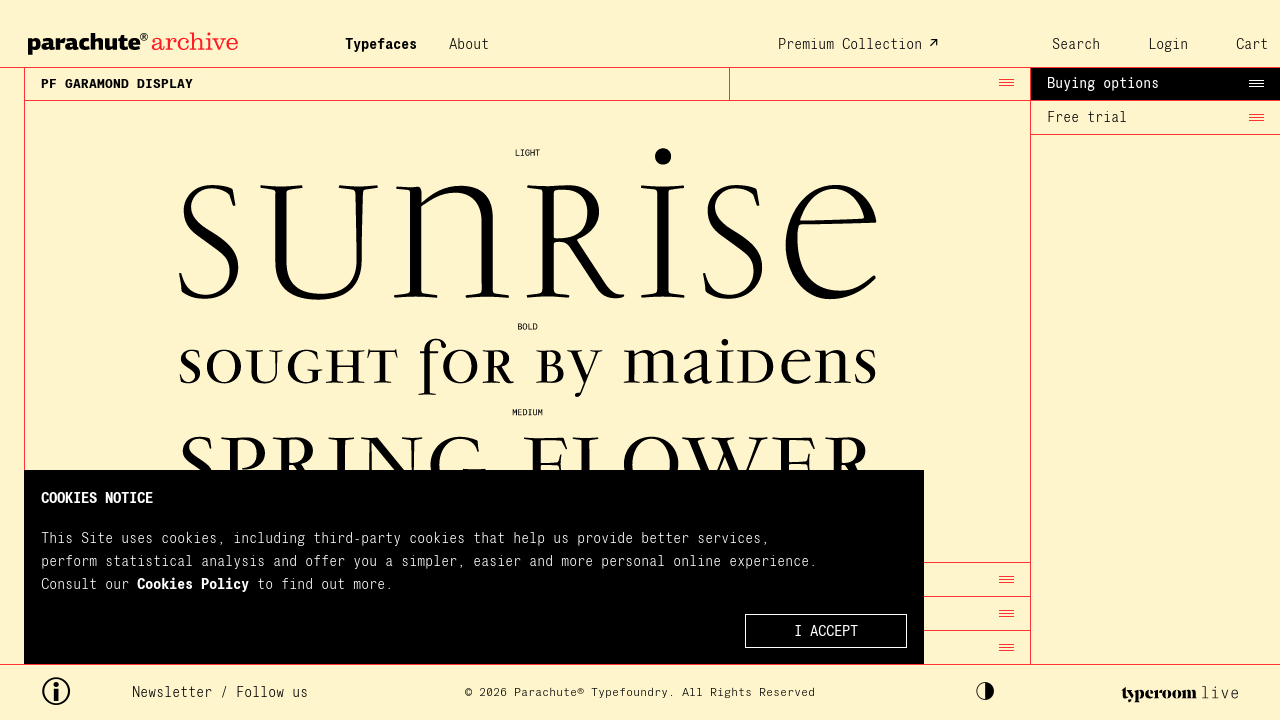

--- FILE ---
content_type: text/html; charset=utf-8
request_url: https://parachutefonts.com/archive/Garamond-Classic-Display
body_size: 37901
content:
<!doctype html>
<html data-n-head-ssr lang="en" data-n-head="%7B%22lang%22:%7B%22ssr%22:%22en%22%7D%7D">
  <head >
    <title>PF Garamond Display · Parachute Type Foundry</title><meta data-n-head="ssr" charset="utf-8"><meta data-n-head="ssr" name="viewport" content="width=device-width, initial-scale=1, shrink-to-fit=no, maximum-scale=1.0, minimum-scale=1.0, user-scalable=no"><meta data-n-head="ssr" name="pinterest" content="nopin"><meta data-n-head="ssr" http-equiv="x-ua-compatible" content="ie=edge"><meta data-n-head="ssr" data-hid="description" name="description" content="PF Garamond Display"><meta data-n-head="ssr" data-hid="og:type" property="og:type" content="website"><meta data-n-head="ssr" data-hid="og:url" property="og:url" content="https://parachutefonts.com/archive/Garamond-Classic-Display"><meta data-n-head="ssr" data-hid="og:title" property="og:title" content="PF Garamond Display"><meta data-n-head="ssr" data-hid="og:description" property="og:description" content="PF Garamond Display"><meta data-n-head="ssr" data-hid="og:image" property="og:image" content="https://d1ypru0vulkw04.cloudfront.net/a/1/a10c4721-76f7-4b0d-b411-6d8dbdc0b819.svg"><meta data-n-head="ssr" data-hid="twitter:url" name="twitter:url" content="https://parachutefonts.com/archive/Garamond-Classic-Display"><meta data-n-head="ssr" data-hid="twitter:title" name="twitter:title" content="PF Garamond Display"><meta data-n-head="ssr" data-hid="twitter:description" name="twitter:description" content="PF Garamond Display"><meta data-n-head="ssr" data-hid="twitter:image" name="twitter:image" content="https://d1ypru0vulkw04.cloudfront.net/a/1/a10c4721-76f7-4b0d-b411-6d8dbdc0b819.svg"><link data-n-head="ssr" rel="icon" type="image/x-icon" href="https://d1ypru0vulkw04.cloudfront.net/images/static/favicon.ico"><link data-n-head="ssr" rel="preconnect" href="https://d1ypru0vulkw04.cloudfront.net" crossorigin="anonymous"><link data-n-head="ssr" rel="dns-prefetch" href="https://d1ypru0vulkw04.cloudfront.net"><script data-n-head="ssr" src="https://cdn.jsdelivr.net/npm/swiper@11/swiper-element-bundle.min.js"></script><script data-n-head="ssr" data-hid="gtm-script">if(!window._gtm_init){window._gtm_init=1;(function(w,n,d,m,e,p){w[d]=(w[d]==1||n[d]=='yes'||n[d]==1||n[m]==1||(w[e]&&w[e][p]&&w[e][p]()))?1:0})(window,navigator,'doNotTrack','msDoNotTrack','external','msTrackingProtectionEnabled');(function(w,d,s,l,x,y){w[x]={};w._gtm_inject=function(i){if(w.doNotTrack||w[x][i])return;w[x][i]=1;w[l]=w[l]||[];w[l].push({'gtm.start':new Date().getTime(),event:'gtm.js'});var f=d.getElementsByTagName(s)[0],j=d.createElement(s);j.async=true;j.src='https://www.googletagmanager.com/gtm.js?id='+i;f.parentNode.insertBefore(j,f);};w[y]('GTM-TBLMLFJ')})(window,document,'script','dataLayer','_gtm_ids','_gtm_inject')}</script><link rel="preload" href="/_nuxt/30f9175.js" as="script"><link rel="preload" href="/_nuxt/740b5a9.js" as="script"><link rel="preload" href="/_nuxt/css/ed7d4dd.css" as="style"><link rel="preload" href="/_nuxt/16f33d6.js" as="script"><link rel="preload" href="/_nuxt/css/0ddf584.css" as="style"><link rel="preload" href="/_nuxt/4ae7410.js" as="script"><link rel="preload" href="/_nuxt/e93bc1d.js" as="script"><link rel="preload" href="/_nuxt/a26cac5.js" as="script"><link rel="preload" href="/_nuxt/4557288.js" as="script"><link rel="preload" href="/_nuxt/fadfd64.js" as="script"><link rel="preload" href="/_nuxt/25e49eb.js" as="script"><link rel="stylesheet" href="/_nuxt/css/ed7d4dd.css"><link rel="stylesheet" href="/_nuxt/css/0ddf584.css">
  </head>
  <body >
    <noscript data-n-head="ssr" data-hid="gtm-noscript" data-pbody="true"><iframe src="https://www.googletagmanager.com/ns.html?id=GTM-TBLMLFJ&" height="0" width="0" style="display:none;visibility:hidden" title="gtm"></iframe></noscript><div data-server-rendered="true" id="__nuxt"><!----><div id="__layout"><div id="app" class="archive"><header><div class="standard_left"><a href="/archive" aria-label="home page archive" class="logo nuxt-link-active"><img src="https://d1ypru0vulkw04.cloudfront.net/images/parachute.svg" alt="Parachute Fonts Logo"> <img src="https://d1ypru0vulkw04.cloudfront.net/images/parachute_archive.svg" alt="Parachute Fonts Logo Archive" class="sublogo"></a></div> <nav role="navigation" class="navItems"><div class="left_side_menu"><a href="/archive" class="nuxt-link-active" style="margin-left:80px;"> Typefaces </a> <a href="/page/archive"> About </a> <span style="flex:1;"></span> <a href="/" class="has-icon-link nuxt-link-active">Premium Collection</a></div> <div class="header_right_side"><div></div> <div class="right_side_menu"><a href="/search">Search</a> <a href="/login">Login</a> <div class="menu_btn">Menu</div> <button type="button" class="cart_menu_link">Cart </button></div></div></nav> <!----> <div class="mob_menu"><div><a href="/archive" class="nuxt-link-active"> Typefaces </a> <a href="/page/archive"> About </a> <a href="/" class="nuxt-link-active">Premium Collection</a> <a href="/search">Search</a></div> <div><a href="/login">Login</a> <button type="button" class="cart_menu_link">Cart </button></div> <span class="social_btn"><span class="share_text">Follow us</span> <div class="share_links"><a href="https://www.facebook.com/ParachuteTypefoundry/" target="_blank"></a> <a href="https://twitter.com/parachutetype/" target="_blank"><img src="/images/twitter.png" alt></a> <a href="https://gr.pinterest.com/parachutetype/" target="_blank">
            
        </a> <a href="https://www.instagram.com/parachutetypefoundry/" target="_blank" class="margLeft-sm">
            
        </a> <a href="https://www.vimeo.com/parachute/" target="_blank" class="margLeft-sm">
            
        </a> <a href="https://www.behance.net/Parachute/" target="_blank" class="margLeft-sm">
            
        </a></div></span></div></header> <div class="sidebar"></div> <main><div class="typeface"><div class="pagesection"><div class="menu_btn buy">Buy</div> <div class="accordion_wrapper no_accordion"><div class="accordion"><div class="accordion_wrap first_buy active_accordion"><div id="pagesection_font22" class="accordion_title pagesection_scroll"><h4>PF Garamond Display</h4> <div class="font_icons" style="text-align: right"></div> <div class="accordion_btn mob_lines"><div class="line line_top"></div> <div class="line middle"></div> <div class="line bottom"></div></div> <div class="accordion_title typeface_general_info_collections_title"><h4></h4> <div class="accordion_btn"><div class="line line_top"></div> <div class="line middle"></div> <div class="line bottom"></div></div></div></div> <div id="pagesection_font22_content" class="accordion_content"><div class="typeface_general_info_wrapper"><div class="typeface_general_info_wrap"><div class="typeface_general_info"><div class="typeface_general_info_inner"><div><p>Garamond Display is based on <u><a href="/archive/Garamond-Classic" rel="noopener noreferrer" to="/archive/Garamond-Classic">PF Garamond Classic</a></u> which is a graceful interpretation of the 1929 Garamond designed by Robert Hunter Middleton for Ludlow. What sets this series apart is a number of unicase characters which are accompanied by several display styles which enhance the elegance and spirit of the entire family both in Latin and Greek. It comes in 4 weights from Light to Bold with an additional number of alternate glyphs.</p><p><br></p></div> <span class="more">view details</span></div></div> <div class="typeface_general_info_collections"></div></div> <div class="fonts_images"><div><img alt="Garamond_Display.svg" class="type-svg" style="display:none;"></div></div></div></div></div> <div class="accordion_wrap second_buy"><div class="accordion_title pagesection_scroll"><h4>Test Drive</h4> <div class="accordion_btn"><div class="line line_top"></div> <div class="line middle"></div> <div class="line bottom"></div></div></div> <div class="accordion_content tester_wrapper"></div></div> <div class="accordion_wrap"><div class="accordion_title pagesection_scroll"><h4>Details</h4> <div class="accordion_btn"><div class="line line_top"></div> <div class="line middle"></div> <div class="line bottom"></div></div></div> <div class="accordion_content shrink"><div class="details_content"><div><h4 class="details_title">ABOUT</h4> <div><p>Garamond Display is based on <u><a href="/archive/Garamond-Classic" rel="noopener noreferrer" to="/archive/Garamond-Classic">PF Garamond Classic</a></u> which is a graceful interpretation of the 1929 Garamond designed by Robert Hunter Middleton for Ludlow. What sets this series apart is a number of unicase characters which are accompanied by several display styles which enhance the elegance and spirit of the entire family both in Latin and Greek. It comes in 4 weights from Light to Bold with an additional number of alternate glyphs.</p><p><br></p></div> <div><br>Published: 1999
            <br>Designer: Panos Vassiliou
        </div> <!----> <ul></ul> <h4 class="details_title">FORMAT</h4> <div>
            Desktop (otf)<br>
            Web (woff/woff2)<br>
            Digital Ad (woff/woff2)<br>
            ePub (otf)<br>
            App (otf)<br><br>
            Other formats<br>
            available at request<br></div></div> <div><h4 class="details_title">STYLES</h4> <ul class="variant_style"><li>Light</li><li>Regular</li><li>Medium</li><li>Bold</li></ul> <div class="fade_right"></div></div> <div><h4 class="details_title">PRO FEATURES</h4> <ul><li>None</li> </ul></div> <div><h4 class="details_title">SUPPORTED SCRIPTS</h4> <ul><li>1252 Latin 1</li><li>1253 Greek</li></ul> <h4 class="details_title">SUPPORTED LANGUAGES</h4> <div>Afrikaans, Alsatian, Basque, Bislama, Breton, Catalan, Chamorro, Dansk, Deutsch, English, Español, Faroese, Finnish, Flemish, Français, Franco-Provencal, Frisian, Friulian, Galician, Greek, Greenlandic, Icelandic, Indonesian, Irish, Italiano, Ladin, Latin, Latin, Luxembourgish, Malay, ManxGaelic, Nederlands, Norwegian (Bokmål), Norwegian (Nynorsk), Occitan, Português, Rhaeto-Romance, Romansh, Sami (Inari), Sami (Lule), Sami (Skolt), Sami (Southern), ScottishGaelic, Svenska, Swahili, Tagalog, Walloon, Welsh</div></div></div></div></div> <div class="accordion_wrap"><div class="accordion_title pagesection_scroll"><h4>Character Set</h4> <div class="accordion_btn"><div class="line line_top"></div> <div class="line middle"></div> <div class="line bottom"></div></div></div> <div class="accordion_content shrink character_set_content"></div></div></div></div></div> <div class="accordion_wrapper accordion_wrapper_right follow_bg"><div class="accordion"><div class="accordion_wrap"><div class="buying_options_accordion_title follow_bg"><div class="accordion_title"><h4>
          Buying options
        </h4> <div class="accordion_btn"><div class="line line_top"></div> <div class="line middle"></div> <div class="line bottom"></div></div></div></div> <div class="accordion_content"><div class="checkout_wrap buying_options"><div class="accordion_title"><h4 class="font_num"><span></span>Select fonts</h4></div></div> <div class="checkout_wrap buying_options families active_accordion"><div class="checkout_content font_styles_wrap"><div><div class="select_fonts font_title"><div>
                    Entire Family (<span>4 styles</span>)
                  </div> <div class="checkbox_outer_wrap"><span>€0.00</span> <div class="checkbox_wrap"><input type="checkbox" checked="checked" class="form_field"> <span class="checkmark"></span></div></div></div> <div class="select_fonts single_styles"><div class="checkbox_wrap"><input type="checkbox" checked="checked" class="form_field"> <span class="checkmark"></span></div>
                  Single styles (€35/style)
                  <div class="help"><span></span> <div class="help_panel"><div class="help_text">Select predefined single styles of this type family and add them to the cart</div> <div class="help_panel_corner"></div></div></div></div> </div></div></div> <div class="licence_wrap"><div class="checkout_wrap buying_options"><div class="accordion_title"><h4 class="font_num"><span></span>Select licence
                  <div class="help licence_help"><span></span> <div class="help_panel"><div class="help_text"><p>
                      DESKTOP. License to install the fonts on a computer and design any kind of printed materials such as booklets, posters, catalogs, magazines as well as packaging and static images such as tiff, jpg, png. Opentype format (otf) compatible with both Mac and PC.<br><br></p> <p>
                      WEB. Self-hosting license for one domain and its related subdomains.You will receive professionally hinted fonts in the following formats: woff, woff2.<br><br></p> <p>
                      MOBILE APP. Fonts may be embedded in iOS, Android and Windows apps. Basic license covers one app on multiple platforms for one year. Opentype format (otf) compatible with all software platforms.<br><br></p> <p>
                      E-PUBLICATION. License to embed the fonts in electronic publications such as e-Books, e-Magazines and e-Newspapers. Opentype format (otf) compatible with both Mac and PC.<br><br></p> <p>
                      DIGITAL AD. License to use the font for the creation of digital advertisements utilising web fonts. You will receive professionally hinted fonts in the following formats: woff, woff2.<br><br></p> <p>
                      OTHER. For full licensing details or licensing not supported online, please visit our <a href="/article/info/general-guidelines" class="accept">licensing</a> section or contact Parachute.
                    </p></div> <div class="help_panel_corner"></div></div></div></h4></div></div> <div class="checkout_wrap buying_options licence"><div class="checkout_content"><div class="licence_content licence_text">
                Select your license based on usage. All licenses are paid once. For licenses not supported online as well as corporate licensing, contact Parachute® for a quote. Visit our <a href="/article/info/general-guidelines" class="accept">Licensing</a> section for further details.
              </div> <div class="help more-licences" style="display:none;top:500px;"><span></span> <div class="help_panel"><div class="help_text">
                    For additional licenses please visit aur licensing section to learn about 
                    our various corporate packages or contact us directly at: sales@parachutefonts.com
                </div> <div class="help_panel_corner"></div></div></div> <div class="licence_option licence_content"><div>Desktop</div> <div class="select_wrap"><select disabled="disabled" class="select"><option selected="selected" value="430">1 - 5 workstations</option><option value="431">6 - 10 workstations</option><option value="432">11 - 20 workstations</option><option value="637">21 - 30 workstations</option><option value="638">31 - 40 workstations</option><option value="639">41 - 50 workstations</option><option value="640">51 - 100 workstations</option><option value="641">101 - 200 workstations</option><option value="642">201 - 500 workstations</option><option value="643">501 - 1000 workstations</option><option value="644">1.001 - 2.000 workstations</option><option value="645">2.001 - 5.000 workstations</option><option value="646">5.001 - 10.000 workstations</option><option value="647">&gt; 10.000 workstations</option></select></div> <div class="checkbox_wrap"><input type="checkbox" class="form_field"> <span class="checkmark"></span></div></div><div class="licence_option licence_content"><div>Web</div> <div class="select_wrap"><select disabled="disabled" class="select"><option selected="selected" value="433">50.000 pageviews</option><option value="434">100.000 pageviews</option><option value="435">500.000 pageviews</option><option value="436">1.000.000 pageviews</option><option value="648">2.000.000 pageviews</option><option value="649">5.000.000 pageviews</option><option value="650">10.000.000 pageviews</option><option value="651">20.000.000 pageviews</option><option value="652">50.000.000 pageviews</option><option value="653">&gt; 50.000.000 pageviews</option></select></div> <div class="checkbox_wrap"><input type="checkbox" class="form_field"> <span class="checkmark"></span></div></div><div class="licence_option licence_content"><div>Digital Ad</div> <div class="select_wrap"><select disabled="disabled" class="select"><option selected="selected" value="664">1.000.000 impressions</option><option value="665">2.000.000 impressions</option><option value="666">5.000.000 impressions</option><option value="667">10.000.000 impressions</option><option value="668">20.000.000 impressions</option><option value="669">50.000.000 impressions</option><option value="670">&gt; 50.000.000 impressions</option></select></div> <div class="checkbox_wrap"><input type="checkbox" class="form_field"> <span class="checkmark"></span></div></div><div class="licence_option licence_content"><div>ePub</div> <div class="select_wrap"><select disabled="disabled" class="select"><option selected="selected" value="658">1 issue</option><option value="659">2 issues</option><option value="660">3 issues</option><option value="661">4 issues</option><option value="662">12 issues</option><option value="663">&gt; 12 issues</option></select></div> <div class="checkbox_wrap"><input type="checkbox" class="form_field"> <span class="checkmark"></span></div></div><div class="licence_option licence_content"><div>App</div> <div class="select_wrap"><select disabled="disabled" class="select"><option selected="selected" value="654">1 year</option><option value="655">2 years</option><option value="656">5 years</option><option value="657">&gt; 5 years</option></select></div> <div class="checkbox_wrap"><input type="checkbox" class="form_field"> <span class="checkmark"></span></div></div> <div class="licence_content licence_text licence_text_bottom">
                50% DISCOUNT FOR EACH ADDITIONAL LICENSE<br>
                Get a 50% discount when you purchase more than one type of
                license of the same item. Applies to the lower priced items
              </div></div></div> <div class="subtotal"><div>Subtotal</div> <div><!----> €0</div></div> <div class="checkout_wrap buying_options"><div class="add_to_cart"><button type="button">
                ADD TO CART
              </button></div></div></div></div></div> <div class="accordion_wrap"><div class="buying_options_accordion_title follow_bg"><div class="accordion_title"><h4>
          Free trial
        </h4> <div class="accordion_btn"><div class="line line_top"></div> <div class="line middle"></div> <div class="line bottom"></div></div></div></div> <div class="accordion_content free_trial"><div class="checkout_wrap"><div class="checkout_content"><div class="licence_text">
        Download and install free trial fonts for testing purposes. The trial font pack includes a limited number of weights and glyphs. For additional requests please contact sales@parachutefonts.com.
    </div> <div class="form_field_wrap"><!----> <input placeholder="Email Address" autocomplete="off" maxlength="" type="text" class="form_field"> </div> <div class="form_field_wrap subscribe has_checkbox"><div class="checkbox_wrap"><input type="checkbox" class="form_field"> <span class="checkmark"></span></div>
        Subscribe to our newsletter
    </div> <div class="form_field_wrap"><!----> <input placeholder="First Name" autocomplete="off" maxlength="" type="text" class="form_field"> </div> <div class="form_field_wrap"><!----> <input placeholder="Last Name" autocomplete="off" maxlength="" type="text" class="form_field"> </div> <div class="form_field_wrap"><!----> <input placeholder="Company" autocomplete="off" maxlength="" type="text" class="form_field"> </div> <div placeholder="Country" class="form_field_wrap isSelect"><div class="select_wrap is_checked"><select class="select isEmpty"><option disabled="disabled" value="">Country</option> <option value="Afghanistan">
                    Afghanistan
            </option><option value="Albania">
                    Albania
            </option><option value="Algeria">
                    Algeria
            </option><option value="American Samoa">
                    American Samoa
            </option><option value="Andorra">
                    Andorra
            </option><option value="Angola">
                    Angola
            </option><option value="Anguilla">
                    Anguilla
            </option><option value="Antarctica">
                    Antarctica
            </option><option value="Antigua and Barbuda">
                    Antigua and Barbuda
            </option><option value="Argentina">
                    Argentina
            </option><option value="Armenia">
                    Armenia
            </option><option value="Aruba">
                    Aruba
            </option><option value="Australia">
                    Australia
            </option><option value="Austria">
                    Austria
            </option><option value="Azerbaijan">
                    Azerbaijan
            </option><option value="Bahamas">
                    Bahamas
            </option><option value="Bahrain">
                    Bahrain
            </option><option value="Bangladesh">
                    Bangladesh
            </option><option value="Barbados">
                    Barbados
            </option><option value="Belarus">
                    Belarus
            </option><option value="Belgium">
                    Belgium
            </option><option value="Belize">
                    Belize
            </option><option value="Benin">
                    Benin
            </option><option value="Bermuda">
                    Bermuda
            </option><option value="Bhutan">
                    Bhutan
            </option><option value="Bolivia, Plurinational State of">
                    Bolivia, Plurinational State of
            </option><option value="Bonaire, Sint Eustatius and Saba">
                    Bonaire, Sint Eustatius and Saba
            </option><option value="Bosnia and Herzegovina">
                    Bosnia and Herzegovina
            </option><option value="Botswana">
                    Botswana
            </option><option value="Bouvet Island">
                    Bouvet Island
            </option><option value="Brazil">
                    Brazil
            </option><option value="British Indian Ocean Territory">
                    British Indian Ocean Territory
            </option><option value="Brunei Darussalam">
                    Brunei Darussalam
            </option><option value="Bulgaria">
                    Bulgaria
            </option><option value="Burkina Faso">
                    Burkina Faso
            </option><option value="Burundi">
                    Burundi
            </option><option value="Cambodia">
                    Cambodia
            </option><option value="Cameroon">
                    Cameroon
            </option><option value="Canada">
                    Canada
            </option><option value="Cape Verde">
                    Cape Verde
            </option><option value="Cayman Islands">
                    Cayman Islands
            </option><option value="Central African Republic">
                    Central African Republic
            </option><option value="Chad">
                    Chad
            </option><option value="Chile">
                    Chile
            </option><option value="China">
                    China
            </option><option value="Christmas Island">
                    Christmas Island
            </option><option value="Cocos (Keeling) Islands">
                    Cocos (Keeling) Islands
            </option><option value="Colombia">
                    Colombia
            </option><option value="Comoros">
                    Comoros
            </option><option value="Congo">
                    Congo
            </option><option value="Congo, the Democratic Republic of the">
                    Congo, the Democratic Republic of the
            </option><option value="Cook Islands">
                    Cook Islands
            </option><option value="Costa Rica">
                    Costa Rica
            </option><option value="Croatia">
                    Croatia
            </option><option value="Cuba">
                    Cuba
            </option><option value="Curaçao">
                    Curaçao
            </option><option value="Cyprus">
                    Cyprus
            </option><option value="Czech Republic">
                    Czech Republic
            </option><option value="Côte d'Ivoire">
                    Côte d'Ivoire
            </option><option value="Denmark">
                    Denmark
            </option><option value="Djibouti">
                    Djibouti
            </option><option value="Dominica">
                    Dominica
            </option><option value="Dominican Republic">
                    Dominican Republic
            </option><option value="Ecuador">
                    Ecuador
            </option><option value="Egypt">
                    Egypt
            </option><option value="El Salvador">
                    El Salvador
            </option><option value="Equatorial Guinea">
                    Equatorial Guinea
            </option><option value="Eritrea">
                    Eritrea
            </option><option value="Estonia">
                    Estonia
            </option><option value="Ethiopia">
                    Ethiopia
            </option><option value="Falkland Islands (Malvinas)">
                    Falkland Islands (Malvinas)
            </option><option value="Faroe Islands">
                    Faroe Islands
            </option><option value="Fiji">
                    Fiji
            </option><option value="Finland">
                    Finland
            </option><option value="France">
                    France
            </option><option value="French Guiana">
                    French Guiana
            </option><option value="French Polynesia">
                    French Polynesia
            </option><option value="French Southern Territories">
                    French Southern Territories
            </option><option value="Gabon">
                    Gabon
            </option><option value="Gambia">
                    Gambia
            </option><option value="Georgia">
                    Georgia
            </option><option value="Germany">
                    Germany
            </option><option value="Ghana">
                    Ghana
            </option><option value="Gibraltar">
                    Gibraltar
            </option><option value="Greece">
                    Greece
            </option><option value="Greenland">
                    Greenland
            </option><option value="Grenada">
                    Grenada
            </option><option value="Guadeloupe">
                    Guadeloupe
            </option><option value="Guam">
                    Guam
            </option><option value="Guatemala">
                    Guatemala
            </option><option value="Guernsey">
                    Guernsey
            </option><option value="Guinea">
                    Guinea
            </option><option value="Guinea-Bissau">
                    Guinea-Bissau
            </option><option value="Guyana">
                    Guyana
            </option><option value="Haiti">
                    Haiti
            </option><option value="Heard Island and McDonald Islands">
                    Heard Island and McDonald Islands
            </option><option value="Honduras">
                    Honduras
            </option><option value="Hong Kong">
                    Hong Kong
            </option><option value="Hungary">
                    Hungary
            </option><option value="Iceland">
                    Iceland
            </option><option value="India">
                    India
            </option><option value="Indonesia">
                    Indonesia
            </option><option value="Iran, Islamic Republic of">
                    Iran, Islamic Republic of
            </option><option value="Iraq">
                    Iraq
            </option><option value="Ireland">
                    Ireland
            </option><option value="Isle of Man">
                    Isle of Man
            </option><option value="Israel">
                    Israel
            </option><option value="Italy">
                    Italy
            </option><option value="Jamaica">
                    Jamaica
            </option><option value="Japan">
                    Japan
            </option><option value="Jersey">
                    Jersey
            </option><option value="Jordan">
                    Jordan
            </option><option value="Kazakhstan">
                    Kazakhstan
            </option><option value="Kenya">
                    Kenya
            </option><option value="Kiribati">
                    Kiribati
            </option><option value="Korea, Democratic People's Republic of">
                    Korea, Democratic People's Republic of
            </option><option value="Korea, Republic of">
                    Korea, Republic of
            </option><option value="Kuwait">
                    Kuwait
            </option><option value="Kyrgyzstan">
                    Kyrgyzstan
            </option><option value="Lao People's Democratic Republic">
                    Lao People's Democratic Republic
            </option><option value="Latvia">
                    Latvia
            </option><option value="Lebanon">
                    Lebanon
            </option><option value="Lesotho">
                    Lesotho
            </option><option value="Liberia">
                    Liberia
            </option><option value="Libya">
                    Libya
            </option><option value="Liechtenstein">
                    Liechtenstein
            </option><option value="Lithuania">
                    Lithuania
            </option><option value="Luxembourg">
                    Luxembourg
            </option><option value="Macao">
                    Macao
            </option><option value="Madagascar">
                    Madagascar
            </option><option value="Malawi">
                    Malawi
            </option><option value="Malaysia">
                    Malaysia
            </option><option value="Maldives">
                    Maldives
            </option><option value="Mali">
                    Mali
            </option><option value="Malta">
                    Malta
            </option><option value="Marshall Islands">
                    Marshall Islands
            </option><option value="Martinique">
                    Martinique
            </option><option value="Mauritania">
                    Mauritania
            </option><option value="Mauritius">
                    Mauritius
            </option><option value="Mayotte">
                    Mayotte
            </option><option value="Mexico">
                    Mexico
            </option><option value="Micronesia, Federated States of">
                    Micronesia, Federated States of
            </option><option value="Moldova, Republic of">
                    Moldova, Republic of
            </option><option value="Monaco">
                    Monaco
            </option><option value="Mongolia">
                    Mongolia
            </option><option value="Montenegro">
                    Montenegro
            </option><option value="Montserrat">
                    Montserrat
            </option><option value="Morocco">
                    Morocco
            </option><option value="Mozambique">
                    Mozambique
            </option><option value="Myanmar">
                    Myanmar
            </option><option value="Namibia">
                    Namibia
            </option><option value="Nauru">
                    Nauru
            </option><option value="Nepal">
                    Nepal
            </option><option value="Netherlands">
                    Netherlands
            </option><option value="New Caledonia">
                    New Caledonia
            </option><option value="New Zealand">
                    New Zealand
            </option><option value="Nicaragua">
                    Nicaragua
            </option><option value="Niger">
                    Niger
            </option><option value="Nigeria">
                    Nigeria
            </option><option value="Niue">
                    Niue
            </option><option value="Norfolk Island">
                    Norfolk Island
            </option><option value="North Macedonia, Republic of">
                    North Macedonia, Republic of
            </option><option value="Northern Ireland (United Kingdom)">
                    Northern Ireland (United Kingdom)
            </option><option value="Northern Mariana Islands">
                    Northern Mariana Islands
            </option><option value="Norway">
                    Norway
            </option><option value="Oman">
                    Oman
            </option><option value="Pakistan">
                    Pakistan
            </option><option value="Palau">
                    Palau
            </option><option value="Palestine, State of">
                    Palestine, State of
            </option><option value="Panama">
                    Panama
            </option><option value="Papua New Guinea">
                    Papua New Guinea
            </option><option value="Paraguay">
                    Paraguay
            </option><option value="Peru">
                    Peru
            </option><option value="Philippines">
                    Philippines
            </option><option value="Pitcairn">
                    Pitcairn
            </option><option value="Poland">
                    Poland
            </option><option value="Portugal">
                    Portugal
            </option><option value="Puerto Rico">
                    Puerto Rico
            </option><option value="Qatar">
                    Qatar
            </option><option value="Romania">
                    Romania
            </option><option value="Russian Federation">
                    Russian Federation
            </option><option value="Rwanda">
                    Rwanda
            </option><option value="Réunion">
                    Réunion
            </option><option value="Saint Barthélemy">
                    Saint Barthélemy
            </option><option value="Saint Helena, Ascension and Tristan da Cunha">
                    Saint Helena, Ascension and Tristan da Cunha
            </option><option value="Saint Kitts and Nevis">
                    Saint Kitts and Nevis
            </option><option value="Saint Lucia">
                    Saint Lucia
            </option><option value="Saint Martin (French part)">
                    Saint Martin (French part)
            </option><option value="Saint Pierre and Miquelon">
                    Saint Pierre and Miquelon
            </option><option value="Saint Vincent and the Grenadines">
                    Saint Vincent and the Grenadines
            </option><option value="Samoa">
                    Samoa
            </option><option value="San Marino">
                    San Marino
            </option><option value="Sao Tome and Principe">
                    Sao Tome and Principe
            </option><option value="Saudi Arabia">
                    Saudi Arabia
            </option><option value="Senegal">
                    Senegal
            </option><option value="Serbia">
                    Serbia
            </option><option value="Seychelles">
                    Seychelles
            </option><option value="Sierra Leone">
                    Sierra Leone
            </option><option value="Singapore">
                    Singapore
            </option><option value="Sint Maarten (Dutch part)">
                    Sint Maarten (Dutch part)
            </option><option value="Slovakia">
                    Slovakia
            </option><option value="Slovenia">
                    Slovenia
            </option><option value="Solomon Islands">
                    Solomon Islands
            </option><option value="Somalia">
                    Somalia
            </option><option value="South Africa">
                    South Africa
            </option><option value="South Georgia and the South Sandwich Islands">
                    South Georgia and the South Sandwich Islands
            </option><option value="South Sudan">
                    South Sudan
            </option><option value="Spain">
                    Spain
            </option><option value="Sri Lanka">
                    Sri Lanka
            </option><option value="Sudan">
                    Sudan
            </option><option value="Suriname">
                    Suriname
            </option><option value="Svalbard and Jan Mayen">
                    Svalbard and Jan Mayen
            </option><option value="Swaziland">
                    Swaziland
            </option><option value="Sweden">
                    Sweden
            </option><option value="Switzerland">
                    Switzerland
            </option><option value="Syrian Arab Republic">
                    Syrian Arab Republic
            </option><option value="Taiwan">
                    Taiwan
            </option><option value="Tajikistan">
                    Tajikistan
            </option><option value="Tanzania, United Republic of">
                    Tanzania, United Republic of
            </option><option value="Thailand">
                    Thailand
            </option><option value="Timor-Leste">
                    Timor-Leste
            </option><option value="Togo">
                    Togo
            </option><option value="Tokelau">
                    Tokelau
            </option><option value="Tonga">
                    Tonga
            </option><option value="Trinidad and Tobago">
                    Trinidad and Tobago
            </option><option value="Tunisia">
                    Tunisia
            </option><option value="Turkey">
                    Turkey
            </option><option value="Turkmenistan">
                    Turkmenistan
            </option><option value="Turks and Caicos Islands">
                    Turks and Caicos Islands
            </option><option value="Tuvalu">
                    Tuvalu
            </option><option value="Uganda">
                    Uganda
            </option><option value="Ukraine">
                    Ukraine
            </option><option value="United Arab Emirates">
                    United Arab Emirates
            </option><option value="United Kingdom">
                    United Kingdom
            </option><option value="United States">
                    United States
            </option><option value="United States Minor Outlying Islands">
                    United States Minor Outlying Islands
            </option><option value="Uruguay">
                    Uruguay
            </option><option value="Uzbekistan">
                    Uzbekistan
            </option><option value="Vanuatu">
                    Vanuatu
            </option><option value="Vatican City State (Holy See)">
                    Vatican City State (Holy See)
            </option><option value="Venezuela, Bolivarian Republic of">
                    Venezuela, Bolivarian Republic of
            </option><option value="Viet Nam">
                    Viet Nam
            </option><option value="Virgin Islands, British">
                    Virgin Islands, British
            </option><option value="Virgin Islands, U.S.">
                    Virgin Islands, U.S.
            </option><option value="Wallis and Futuna">
                    Wallis and Futuna
            </option><option value="Western Sahara">
                    Western Sahara
            </option><option value="Yemen">
                    Yemen
            </option><option value="Zambia">
                    Zambia
            </option><option value="Zimbabwe">
                    Zimbabwe
            </option><option value="Åland Islands">
                    Åland Islands
            </option></select></div> </div> <div class="form_field_wrap"><!----> <input placeholder="City" autocomplete="off" maxlength="" type="text" class="form_field"> </div> <div class="form_field_wrap has_checkbox"><div class="checkbox_wrap"><input type="checkbox" class="form_field"> <span class="checkmark"></span></div>
        I accept the <span class="accept">TRIAL LICENCE AGREEMENT</span></div> <div class="form_field_wrap download"><button type="button" disabled="disabled"><span>DOWNLOAD</span></button> <div class="btn_info">Download not available</div></div> <div class="licence_text">
        Our typefaces contain an extensive array of alternate glyphs as
        well as support for Greek, Cyrillic and many other languages.
        The trial version comes only with the following glyphs:
    </div> <div class="licence_text last"><span class="glyphs">
            ABCDEFGHIJKLMNOPQRSTUVWXYZ<br>
            abcdefghijklmnopqrstuvwxyz<br>
            0123456789.,
        </span></div></div></div></div></div> <!----></div> <div class="buying_options_popup follow_bg"><div class="buying_options_popup_wrap"><div><div class="accordion_title follow_bg"><h4>Select Style <div class="fade_right"></div></h4> <div class="accordion_btn"><div class="corner"></div></div></div> <select class="tester_settings_select"><option>Light</option><option>Regular</option><option>Medium</option><option>Bold</option></select></div> <div class="buying_options_popup_options"><div style="margin-top:50px;"><div class="tester_setting_wrapper"><div class="number"><input type="number" value="1"> <div class="number-button number-up"></div> <div class="number-button number-down"></div></div> <div class="tester_setting_title">Leading</div></div></div> <div class="slidecontainer"><div class="slider_title"><span>Size</span> <span>NaN</span></div> <input type="range" min="10" max="200" step="1" value="NaN" class="slider range"></div></div> <div class="buying_options_popup_text">
			Select the style you want to purchase<span> (which you may also preview by adjusting its font parameters)</span>. Add
			your selection and repeat the process for additional styles. Disabled styles are only available when you purchase the entire family.
		</div> <div class="buying_options_popup_btn"><button disabled="disabled">ADD STYLE </button> <button class="invert_btn">Close</button></div></div></div></div></div></main> <footer><div class="standard_left"><div class="footer_info"><a href="/article/info" title="Info" class="has-icon-info desktop"></a> <a href="/menu/info" title="Info" class="has-icon-info mobile"></a></div> <div class="subscribe_social"><span class="subscribe_btn">Newsletter</span>
            /
            <span class="social_btn"><span class="share_text">Follow us</span> <div class="share_links"><a href="https://www.facebook.com/ParachuteTypefoundry/" target="_blank"></a> <a href="https://twitter.com/parachutetype/" target="_blank"><img src="/images/twitter.png" alt></a> <a href="https://gr.pinterest.com/parachutetype/" target="_blank">
            
        </a> <a href="https://www.instagram.com/parachutetypefoundry/" target="_blank" class="margLeft-sm">
            
        </a> <a href="https://www.vimeo.com/parachute/" target="_blank" class="margLeft-sm">
            
        </a> <a href="https://www.behance.net/Parachute/" target="_blank" class="margLeft-sm">
            
        </a></div></span></div></div> <div class="standard_mid_left"><div class="theme has-icon-theme"></div></div> <div class="logo"><a href="https://www.typeroom.eu" target="_blank"><img src="https://d1ypru0vulkw04.cloudfront.net/images/typeroom_live.svg" alt="Parachute Fonts Logo"></a></div> <div class="standard_mid_right">
        © 2026 Parachute® Typefoundry. All Rights Reserved
    </div> <!----> <div class="cookies no-invert close"><div><div class="cookies_title">COOKIES NOTICE</div> <div class="cookies_text_inputs"><p class="cookies_text">
                This Site uses cookies, including third-party cookies that help us provide better services, perform statistical analysis and offer you a simpler, easier and more personal online experience. Consult our <a href="/article/info/cookies">Cookies Policy</a> to find out more.
            </p></div> <div class="cookies_submit"><Button>I ACCEPT</Button></div></div></div></footer> <!----></div></div></div><script>window.__NUXT__=(function(a,b,c,d,e,f,g,h,i,j,k,l,m,n,o,p,q,r,s,t,u,v,w,x,y,z,A,B,C,D,E,F,G,H,I,J,K,L,M,N,O,P,Q,R,S,T,U,V,W,X,Y,Z,_,$,aa,ab,ac,ad,ae,af,ag,ah,ai,aj,ak,al,am,an,ao,ap,aq,ar,as,at,au,av,aw,ax,ay,az,aA,aB,aC,aD,aE,aF,aG,aH,aI,aJ,aK,aL,aM,aN,aO,aP,aQ,aR,aS,aT,aU,aV,aW,aX,aY,aZ,a_,a$,ba,bb,bc,bd,be,bf,bg,bh,bi,bj,bk,bl,bm,bn,bo,bp,bq,br,bs,bt,bu,bv,bw,bx,by,bz,bA,bB,bC,bD,bE,bF,bG,bH,bI,bJ,bK,bL,bM,bN,bO,bP,bQ,bR,bS,bT,bU,bV,bW,bX,bY,bZ,b_,b$,ca,cb,cc,cd,ce,cf,cg,ch,ci,cj,ck,cl,cm,cn,co,cp,cq,cr,cs,ct,cu,cv,cw,cx,cy,cz,cA,cB,cC,cD,cE,cF,cG,cH,cI,cJ,cK,cL,cM,cN,cO,cP,cQ,cR,cS,cT,cU,cV,cW,cX,cY,cZ,c_,c$,da,db,dc,dd,de,df,dg,dh,di,dj,dk,dl,dm,dn,do0,dp,dq,dr,ds,dt,du,dv,dw,dx,dy,dz,dA,dB,dC,dD,dE,dF,dG,dH,dI,dJ,dK,dL,dM,dN,dO,dP,dQ,dR,dS,dT,dU,dV,dW,dX,dY,dZ,d_,d$,ea,eb,ec,ed,ee,ef,eg,eh,ei,ej,ek,el,em,en,eo,ep,eq,er,es,et,eu,ev,ew,ex,ey,ez,eA,eB,eC,eD,eE,eF,eG,eH,eI,eJ,eK,eL,eM,eN,eO,eP,eQ,eR,eS,eT,eU,eV,eW,eX,eY,eZ,e_,e$,fa,fb,fc,fd,fe,ff,fg,fh,fi,fj,fk,fl,fm,fn,fo,fp,fq,fr,fs,ft,fu,fv,fw,fx,fy,fz,fA,fB,fC,fD,fE,fF,fG,fH,fI,fJ,fK,fL,fM,fN,fO,fP,fQ,fR,fS,fT,fU,fV,fW,fX,fY,fZ,f_,f$,ga,gb,gc,gd,ge,gf,gg,gh,gi,gj,gk,gl,gm,gn,go,gp,gq,gr,gs,gt,gu,gv,gw,gx,gy,gz,gA,gB,gC,gD,gE,gF,gG,gH,gI,gJ,gK,gL,gM,gN,gO,gP,gQ,gR,gS,gT,gU,gV,gW,gX,gY,gZ,g_,g$,ha,hb,hc,hd,he,hf,hg,hh,hi,hj,hk,hl,hm,hn,ho,hp,hq,hr,hs,ht,hu,hv,hw,hx,hy,hz,hA,hB,hC,hD,hE,hF,hG,hH,hI,hJ,hK,hL,hM,hN,hO,hP,hQ,hR,hS,hT,hU,hV,hW,hX,hY,hZ,h_,h$,ia,ib,ic,id,ie,if0,ig,ih,ii,ij,ik,il,im,in0,io,ip,iq,ir,is,it,iu,iv,iw,ix,iy,iz,iA,iB,iC,iD,iE,iF,iG,iH,iI,iJ,iK,iL,iM,iN,iO,iP,iQ,iR,iS,iT,iU,iV,iW,iX,iY,iZ,i_,i$,ja,jb,jc,jd,je,jf,jg,jh,ji,jj,jk,jl,jm,jn,jo,jp,jq,jr,js,jt,ju,jv,jw,jx,jy,jz,jA,jB,jC,jD,jE,jF,jG,jH,jI,jJ,jK,jL,jM,jN,jO,jP,jQ,jR,jS,jT,jU,jV,jW,jX,jY,jZ,j_,j$,ka,kb,kc,kd,ke,kf,kg,kh,ki,kj,kk,kl,km,kn,ko,kp,kq,kr,ks,kt,ku,kv,kw,kx,ky,kz,kA,kB,kC,kD,kE,kF,kG,kH,kI,kJ,kK,kL,kM,kN,kO,kP,kQ,kR,kS,kT,kU,kV,kW,kX,kY,kZ,k_,k$,la,lb,lc,ld,le,lf,lg,lh,li,lj,lk,ll,lm,ln,lo,lp,lq,lr,ls,lt,lu,lv,lw,lx,ly,lz,lA,lB,lC,lD,lE,lF,lG,lH,lI,lJ,lK,lL,lM,lN,lO,lP,lQ,lR,lS,lT,lU,lV,lW,lX,lY,lZ,l_,l$,ma,mb,mc,md,me,mf,mg,mh,mi,mj,mk,ml,mm,mn,mo,mp,mq,mr,ms,mt,mu,mv,mw,mx,my,mz,mA,mB,mC,mD,mE,mF,mG,mH,mI,mJ,mK,mL,mM,mN,mO,mP,mQ,mR,mS,mT,mU,mV,mW,mX,mY,mZ,m_,m$,na,nb,nc,nd,ne,nf,ng,nh,ni,nj,nk,nl,nm,nn){k.id=aD;k.title=K;k.__typename=d;l.id=bD;l.title=bE;l.__typename=d;q.id=bm;q.title=bn;q.__typename=d;w.id=bK;w.title=bL;w.__typename=d;E.id=aE;E.title=aF;E.__typename=d;G.id=bo;G.title=bp;G.__typename=d;T.id=dz;T.title=dA;T.__typename=d;iX.id=iY;iX.title=iZ;iX.__typename=d;return {layout:"archive",data:[{}],fetch:{},error:g,state:{account:{orders:[]},cart:{basket:{id:"default"},options:[],products:[],addresses:[],services:[],coupons:[]},checkout:{togglePages:o,countries:[{code:"AF",vatCode:g,name:"Afghanistan"},{code:"AL",vatCode:g,name:"Albania"},{code:"DZ",vatCode:g,name:"Algeria"},{code:"AS",vatCode:g,name:"American Samoa"},{code:"AD",vatCode:g,name:"Andorra"},{code:"AO",vatCode:g,name:"Angola"},{code:"AI",vatCode:g,name:"Anguilla"},{code:"AQ",vatCode:g,name:"Antarctica"},{code:"AG",vatCode:g,name:"Antigua and Barbuda"},{code:"AR",vatCode:g,name:"Argentina"},{code:"AM",vatCode:g,name:"Armenia"},{code:"AW",vatCode:g,name:"Aruba"},{code:"AU",vatCode:g,name:"Australia"},{code:aL,vatCode:aL,name:"Austria"},{code:"AZ",vatCode:g,name:"Azerbaijan"},{code:"BS",vatCode:g,name:"Bahamas"},{code:"BH",vatCode:g,name:"Bahrain"},{code:"BD",vatCode:g,name:"Bangladesh"},{code:"BB",vatCode:g,name:"Barbados"},{code:"BY",vatCode:g,name:"Belarus"},{code:aM,vatCode:aM,name:"Belgium"},{code:"BZ",vatCode:g,name:"Belize"},{code:"BJ",vatCode:g,name:"Benin"},{code:"BM",vatCode:g,name:"Bermuda"},{code:"BT",vatCode:g,name:"Bhutan"},{code:"BO",vatCode:g,name:"Bolivia, Plurinational State of"},{code:"BQ",vatCode:g,name:"Bonaire, Sint Eustatius and Saba"},{code:"BA",vatCode:g,name:"Bosnia and Herzegovina"},{code:"BW",vatCode:g,name:"Botswana"},{code:"BV",vatCode:g,name:"Bouvet Island"},{code:"BR",vatCode:g,name:"Brazil"},{code:"IO",vatCode:g,name:"British Indian Ocean Territory"},{code:"BN",vatCode:g,name:"Brunei Darussalam"},{code:aN,vatCode:aN,name:"Bulgaria"},{code:"BF",vatCode:g,name:"Burkina Faso"},{code:"BI",vatCode:g,name:"Burundi"},{code:"KH",vatCode:g,name:"Cambodia"},{code:"CM",vatCode:g,name:"Cameroon"},{code:"CA",vatCode:g,name:"Canada"},{code:"CV",vatCode:g,name:"Cape Verde"},{code:"KY",vatCode:g,name:"Cayman Islands"},{code:"CF",vatCode:g,name:"Central African Republic"},{code:"TD",vatCode:g,name:"Chad"},{code:"CL",vatCode:g,name:"Chile"},{code:"CN",vatCode:g,name:"China"},{code:"CX",vatCode:g,name:"Christmas Island"},{code:"CC",vatCode:g,name:"Cocos (Keeling) Islands"},{code:"CO",vatCode:g,name:"Colombia"},{code:"KM",vatCode:g,name:"Comoros"},{code:"CG",vatCode:g,name:"Congo"},{code:"CD",vatCode:g,name:"Congo, the Democratic Republic of the"},{code:"CK",vatCode:g,name:"Cook Islands"},{code:"CR",vatCode:g,name:"Costa Rica"},{code:aO,vatCode:aO,name:"Croatia"},{code:"CU",vatCode:g,name:"Cuba"},{code:"CW",vatCode:g,name:"Curaçao"},{code:aP,vatCode:aP,name:"Cyprus"},{code:aQ,vatCode:aQ,name:"Czech Republic"},{code:"CI",vatCode:g,name:"Côte d'Ivoire"},{code:aR,vatCode:aR,name:"Denmark"},{code:"DJ",vatCode:g,name:"Djibouti"},{code:"DM",vatCode:g,name:"Dominica"},{code:"DO",vatCode:g,name:"Dominican Republic"},{code:"EC",vatCode:g,name:"Ecuador"},{code:"EG",vatCode:g,name:"Egypt"},{code:"SV",vatCode:g,name:"El Salvador"},{code:"GQ",vatCode:g,name:"Equatorial Guinea"},{code:"ER",vatCode:g,name:"Eritrea"},{code:aS,vatCode:aS,name:"Estonia"},{code:"ET",vatCode:g,name:"Ethiopia"},{code:"FK",vatCode:g,name:"Falkland Islands (Malvinas)"},{code:"FO",vatCode:g,name:"Faroe Islands"},{code:"FJ",vatCode:g,name:"Fiji"},{code:aT,vatCode:aT,name:"Finland"},{code:aU,vatCode:aU,name:"France"},{code:"GF",vatCode:g,name:"French Guiana"},{code:"PF",vatCode:g,name:"French Polynesia"},{code:"TF",vatCode:g,name:"French Southern Territories"},{code:"GA",vatCode:g,name:"Gabon"},{code:"GM",vatCode:g,name:"Gambia"},{code:"GE",vatCode:g,name:"Georgia"},{code:aV,vatCode:aV,name:"Germany"},{code:"GH",vatCode:g,name:"Ghana"},{code:"GI",vatCode:g,name:"Gibraltar"},{code:"GR",vatCode:"EL",name:"Greece"},{code:"GL",vatCode:g,name:"Greenland"},{code:"GD",vatCode:g,name:"Grenada"},{code:"GP",vatCode:g,name:"Guadeloupe"},{code:"GU",vatCode:g,name:"Guam"},{code:"GT",vatCode:g,name:"Guatemala"},{code:"GG",vatCode:g,name:"Guernsey"},{code:"GN",vatCode:g,name:"Guinea"},{code:"GW",vatCode:g,name:"Guinea-Bissau"},{code:"GY",vatCode:g,name:"Guyana"},{code:"HT",vatCode:g,name:"Haiti"},{code:"HM",vatCode:g,name:"Heard Island and McDonald Islands"},{code:"HN",vatCode:g,name:"Honduras"},{code:"HK",vatCode:g,name:"Hong Kong"},{code:aW,vatCode:aW,name:"Hungary"},{code:"IS",vatCode:g,name:"Iceland"},{code:"IN",vatCode:g,name:"India"},{code:"ID",vatCode:g,name:"Indonesia"},{code:"IR",vatCode:g,name:"Iran, Islamic Republic of"},{code:"IQ",vatCode:g,name:"Iraq"},{code:aX,vatCode:aX,name:"Ireland"},{code:"IM",vatCode:g,name:"Isle of Man"},{code:"IL",vatCode:g,name:"Israel"},{code:aY,vatCode:aY,name:"Italy"},{code:"JM",vatCode:g,name:"Jamaica"},{code:"JP",vatCode:g,name:"Japan"},{code:"JE",vatCode:g,name:"Jersey"},{code:"JO",vatCode:g,name:"Jordan"},{code:"KZ",vatCode:g,name:"Kazakhstan"},{code:"KE",vatCode:g,name:"Kenya"},{code:"KI",vatCode:g,name:"Kiribati"},{code:"KP",vatCode:g,name:"Korea, Democratic People's Republic of"},{code:"KR",vatCode:g,name:"Korea, Republic of"},{code:"KW",vatCode:g,name:"Kuwait"},{code:"KG",vatCode:g,name:"Kyrgyzstan"},{code:"LA",vatCode:g,name:"Lao People's Democratic Republic"},{code:aZ,vatCode:aZ,name:"Latvia"},{code:"LB",vatCode:g,name:"Lebanon"},{code:"LS",vatCode:g,name:"Lesotho"},{code:"LR",vatCode:g,name:"Liberia"},{code:"LY",vatCode:g,name:"Libya"},{code:"LI",vatCode:g,name:"Liechtenstein"},{code:a_,vatCode:a_,name:"Lithuania"},{code:a$,vatCode:a$,name:"Luxembourg"},{code:"MO",vatCode:g,name:"Macao"},{code:"MG",vatCode:g,name:"Madagascar"},{code:"MW",vatCode:g,name:"Malawi"},{code:"MY",vatCode:g,name:"Malaysia"},{code:"MV",vatCode:g,name:"Maldives"},{code:"ML",vatCode:g,name:"Mali"},{code:ba,vatCode:ba,name:"Malta"},{code:"MH",vatCode:g,name:"Marshall Islands"},{code:"MQ",vatCode:g,name:"Martinique"},{code:"MR",vatCode:g,name:"Mauritania"},{code:"MU",vatCode:g,name:"Mauritius"},{code:"YT",vatCode:g,name:"Mayotte"},{code:"MX",vatCode:g,name:"Mexico"},{code:"FM",vatCode:g,name:"Micronesia, Federated States of"},{code:"MD",vatCode:g,name:"Moldova, Republic of"},{code:"MC",vatCode:g,name:"Monaco"},{code:"MN",vatCode:g,name:"Mongolia"},{code:"ME",vatCode:g,name:"Montenegro"},{code:"MS",vatCode:g,name:"Montserrat"},{code:"MA",vatCode:g,name:"Morocco"},{code:"MZ",vatCode:g,name:"Mozambique"},{code:"MM",vatCode:g,name:"Myanmar"},{code:"NA",vatCode:g,name:"Namibia"},{code:"NR",vatCode:g,name:"Nauru"},{code:"NP",vatCode:g,name:"Nepal"},{code:bb,vatCode:bb,name:"Netherlands"},{code:"NC",vatCode:g,name:"New Caledonia"},{code:"NZ",vatCode:g,name:"New Zealand"},{code:"NI",vatCode:g,name:"Nicaragua"},{code:"NE",vatCode:g,name:"Niger"},{code:"NG",vatCode:g,name:"Nigeria"},{code:"NU",vatCode:g,name:"Niue"},{code:"NF",vatCode:g,name:"Norfolk Island"},{code:"MK",vatCode:g,name:"North Macedonia, Republic of"},{code:bc,vatCode:bc,name:"Northern Ireland (United Kingdom)"},{code:"MP",vatCode:g,name:"Northern Mariana Islands"},{code:"NO",vatCode:g,name:"Norway"},{code:"OM",vatCode:g,name:"Oman"},{code:"PK",vatCode:g,name:"Pakistan"},{code:"PW",vatCode:g,name:"Palau"},{code:"PS",vatCode:g,name:"Palestine, State of"},{code:"PA",vatCode:g,name:"Panama"},{code:"PG",vatCode:g,name:"Papua New Guinea"},{code:"PY",vatCode:g,name:"Paraguay"},{code:"PE",vatCode:g,name:"Peru"},{code:"PH",vatCode:g,name:"Philippines"},{code:"PN",vatCode:g,name:"Pitcairn"},{code:bd,vatCode:bd,name:"Poland"},{code:be,vatCode:be,name:"Portugal"},{code:"PR",vatCode:g,name:"Puerto Rico"},{code:"QA",vatCode:g,name:"Qatar"},{code:bf,vatCode:bf,name:"Romania"},{code:"RU",vatCode:g,name:"Russian Federation"},{code:"RW",vatCode:g,name:"Rwanda"},{code:"RE",vatCode:g,name:"Réunion"},{code:"BL",vatCode:g,name:"Saint Barthélemy"},{code:"SH",vatCode:g,name:"Saint Helena, Ascension and Tristan da Cunha"},{code:"KN",vatCode:g,name:"Saint Kitts and Nevis"},{code:"LC",vatCode:g,name:"Saint Lucia"},{code:"MF",vatCode:g,name:"Saint Martin (French part)"},{code:"PM",vatCode:g,name:"Saint Pierre and Miquelon"},{code:"VC",vatCode:g,name:"Saint Vincent and the Grenadines"},{code:"WS",vatCode:g,name:"Samoa"},{code:"SM",vatCode:g,name:"San Marino"},{code:"ST",vatCode:g,name:"Sao Tome and Principe"},{code:"SA",vatCode:g,name:"Saudi Arabia"},{code:"SN",vatCode:g,name:"Senegal"},{code:"RS",vatCode:g,name:"Serbia"},{code:"SC",vatCode:g,name:"Seychelles"},{code:"SL",vatCode:g,name:"Sierra Leone"},{code:"SG",vatCode:g,name:"Singapore"},{code:"SX",vatCode:g,name:"Sint Maarten (Dutch part)"},{code:bg,vatCode:bg,name:"Slovakia"},{code:bh,vatCode:bh,name:"Slovenia"},{code:"SB",vatCode:g,name:"Solomon Islands"},{code:"SO",vatCode:g,name:"Somalia"},{code:"ZA",vatCode:g,name:"South Africa"},{code:"GS",vatCode:g,name:"South Georgia and the South Sandwich Islands"},{code:"SS",vatCode:g,name:"South Sudan"},{code:bi,vatCode:bi,name:"Spain"},{code:"LK",vatCode:g,name:"Sri Lanka"},{code:"SD",vatCode:g,name:"Sudan"},{code:"SR",vatCode:g,name:"Suriname"},{code:"SJ",vatCode:g,name:"Svalbard and Jan Mayen"},{code:"SZ",vatCode:g,name:"Swaziland"},{code:bj,vatCode:bj,name:"Sweden"},{code:"CH",vatCode:g,name:"Switzerland"},{code:"SY",vatCode:g,name:"Syrian Arab Republic"},{code:"TW",vatCode:g,name:"Taiwan"},{code:"TJ",vatCode:g,name:"Tajikistan"},{code:"TZ",vatCode:g,name:"Tanzania, United Republic of"},{code:"TH",vatCode:g,name:"Thailand"},{code:"TL",vatCode:g,name:"Timor-Leste"},{code:"TG",vatCode:g,name:"Togo"},{code:"TK",vatCode:g,name:"Tokelau"},{code:"TO",vatCode:g,name:"Tonga"},{code:"TT",vatCode:g,name:"Trinidad and Tobago"},{code:"TN",vatCode:g,name:"Tunisia"},{code:"TR",vatCode:g,name:"Turkey"},{code:"TM",vatCode:g,name:"Turkmenistan"},{code:"TC",vatCode:g,name:"Turks and Caicos Islands"},{code:"TV",vatCode:g,name:"Tuvalu"},{code:"UG",vatCode:g,name:"Uganda"},{code:"UA",vatCode:g,name:"Ukraine"},{code:"AE",vatCode:g,name:"United Arab Emirates"},{code:"GB",vatCode:g,name:"United Kingdom"},{code:"US",vatCode:g,name:"United States"},{code:"UM",vatCode:g,name:"United States Minor Outlying Islands"},{code:"UY",vatCode:g,name:"Uruguay"},{code:"UZ",vatCode:g,name:"Uzbekistan"},{code:"VU",vatCode:g,name:"Vanuatu"},{code:"VA",vatCode:g,name:"Vatican City State (Holy See)"},{code:"VE",vatCode:g,name:"Venezuela, Bolivarian Republic of"},{code:"VN",vatCode:g,name:"Viet Nam"},{code:"VG",vatCode:g,name:"Virgin Islands, British"},{code:"VI",vatCode:g,name:"Virgin Islands, U.S."},{code:"WF",vatCode:g,name:"Wallis and Futuna"},{code:"EH",vatCode:g,name:"Western Sahara"},{code:"YE",vatCode:g,name:"Yemen"},{code:"ZM",vatCode:g,name:"Zambia"},{code:"ZW",vatCode:g,name:"Zimbabwe"},{code:"AX",vatCode:g,name:"Åland Islands"}]},font:{list:[],fonts:[],font:{data:[]},languages:[]},fonts:{list:[{name:M,url:M,theme:{value:i,__typename:h},image:{url:bk,__typename:e},weighted_image:{url:bl,__typename:e},filters:[q,k,G,{id:bq,title:br,__typename:d}],variants:[{id:bs,__typename:a},{id:bt,__typename:a},{id:bu,__typename:a},{id:bv,__typename:a},{id:bw,__typename:a},{id:bx,__typename:a},{id:by,__typename:a}],__typename:a},{name:bz,url:bA,theme:{value:i,__typename:h},image:{url:bB,__typename:e},weighted_image:{url:bC,__typename:e},filters:[l,q,k,G],variants:[{id:bF,__typename:a},{id:bG,__typename:a},{id:bH,__typename:a}],__typename:a},{name:N,url:N,theme:{value:i,__typename:h},image:{url:bI,__typename:e},weighted_image:{url:bJ,__typename:e},filters:[l,k,w],variants:[{id:bM,__typename:a},{id:bN,__typename:a},{id:bO,__typename:a},{id:bP,__typename:a},{id:bQ,__typename:a},{id:bR,__typename:a},{id:bS,__typename:a},{id:bT,__typename:a},{id:bU,__typename:a},{id:bV,__typename:a},{id:bW,__typename:a}],__typename:a},{name:O,url:O,theme:{value:i,__typename:h},image:{url:bX,__typename:e},weighted_image:{url:bY,__typename:e},filters:[E,k],variants:[{id:bZ,__typename:a},{id:b_,__typename:a},{id:b$,__typename:a},{id:ca,__typename:a},{id:cb,__typename:a},{id:cc,__typename:a},{id:cd,__typename:a}],__typename:a},{name:ce,url:cf,theme:{value:i,__typename:h},image:{url:cg,__typename:e},weighted_image:{url:ch,__typename:e},filters:[l,k],variants:[{id:ci,__typename:a},{id:cj,__typename:a},{id:ck,__typename:a},{id:cl,__typename:a}],__typename:a},{name:cm,url:cn,theme:{value:i,__typename:h},image:{url:co,__typename:e},weighted_image:{url:cp,__typename:e},filters:[l,k],variants:[{id:cq,__typename:a},{id:cr,__typename:a},{id:cs,__typename:a},{id:ct,__typename:a},{id:cu,__typename:a}],__typename:a},{name:cv,url:cw,theme:{value:i,__typename:h},image:{url:cx,__typename:e},weighted_image:{url:cy,__typename:e},filters:[l,k],variants:[{id:cz,__typename:a},{id:cA,__typename:a},{id:cB,__typename:a},{id:cC,__typename:a},{id:cD,__typename:a},{id:cE,__typename:a},{id:cF,__typename:a}],__typename:a},{name:P,url:P,theme:{value:i,__typename:h},image:{url:cG,__typename:e},weighted_image:{url:cH,__typename:e},filters:[l,k],variants:[{id:cI,__typename:a},{id:cJ,__typename:a},{id:cK,__typename:a},{id:cL,__typename:a},{id:cM,__typename:a},{id:cN,__typename:a},{id:cO,__typename:a}],__typename:a},{name:cP,url:cQ,theme:{value:i,__typename:h},image:{url:cR,__typename:e},weighted_image:{url:cS,__typename:e},filters:[E,k],variants:[{id:cT,__typename:a},{id:cU,__typename:a},{id:cV,__typename:a},{id:cW,__typename:a},{id:cX,__typename:a}],__typename:a},{name:Q,url:Q,theme:{value:i,__typename:h},image:{url:cY,__typename:e},weighted_image:{url:cZ,__typename:e},filters:[l,k],variants:[{id:c_,__typename:a},{id:c$,__typename:a},{id:da,__typename:a},{id:db,__typename:a},{id:dc,__typename:a},{id:dd,__typename:a},{id:de,__typename:a}],__typename:a},{name:df,url:dg,theme:{value:i,__typename:h},image:{url:dh,__typename:e},weighted_image:{url:di,__typename:e},filters:[l,k],variants:[{id:dj,__typename:a},{id:dk,__typename:a},{id:dl,__typename:a}],__typename:a},{name:R,url:R,theme:{value:i,__typename:h},image:{url:dm,__typename:e},weighted_image:{url:dn,__typename:e},filters:[l,w,k],variants:[{id:do0,__typename:a},{id:dp,__typename:a},{id:dq,__typename:a}],__typename:a},{name:dr,url:ds,theme:{value:i,__typename:h},image:{url:dt,__typename:e},weighted_image:{url:du,__typename:e},filters:[E,l,k],variants:[{id:dv,__typename:a},{id:dw,__typename:a}],__typename:a},{name:S,url:S,theme:{value:i,__typename:h},image:{url:dx,__typename:e},weighted_image:{url:dy,__typename:e},filters:[w,l,G,k,T],variants:[{id:dB,__typename:a},{id:dC,__typename:a},{id:dD,__typename:a}],__typename:a},{name:U,url:U,theme:{value:i,__typename:h},image:{url:dE,__typename:e},weighted_image:{url:dF,__typename:e},filters:[l,k],variants:[{id:dG,__typename:a},{id:dH,__typename:a},{id:dI,__typename:a},{id:dJ,__typename:a}],__typename:a},{name:V,url:V,theme:{value:i,__typename:h},image:{url:dK,__typename:e},weighted_image:{url:dL,__typename:e},filters:[k,q,l],variants:[{id:dM,__typename:a},{id:dN,__typename:a},{id:dO,__typename:a}],__typename:a},{name:W,url:W,theme:{value:i,__typename:h},image:{url:dP,__typename:e},weighted_image:{url:dQ,__typename:e},filters:[l,k],variants:[{id:dR,__typename:a},{id:dS,__typename:a},{id:dT,__typename:a},{id:dU,__typename:a}],__typename:a},{name:X,url:X,theme:{value:i,__typename:h},image:{url:dV,__typename:e},weighted_image:{url:dW,__typename:e},filters:[l,k],variants:[{id:dX,__typename:a},{id:dY,__typename:a},{id:dZ,__typename:a}],__typename:a},{name:Y,url:Y,theme:{value:i,__typename:h},image:{url:d_,__typename:e},weighted_image:{url:d$,__typename:e},filters:[l,T],variants:[{id:ea,__typename:a},{id:eb,__typename:a},{id:ec,__typename:a}],__typename:a},{name:Z,url:Z,theme:{value:i,__typename:h},image:{url:ed,__typename:e},weighted_image:{url:ee,__typename:e},filters:[E,k],variants:[{id:ef,__typename:a},{id:eg,__typename:a},{id:eh,__typename:a},{id:ei,__typename:a},{id:ej,__typename:a},{id:ek,__typename:a},{id:el,__typename:a}],__typename:a},{name:em,url:en,theme:{value:i,__typename:h},image:{url:eo,__typename:e},weighted_image:{url:ep,__typename:e},filters:[q,k],variants:[{id:eq,__typename:a},{id:er,__typename:a},{id:es,__typename:a},{id:et,__typename:a},{id:eu,__typename:a},{id:ev,__typename:a},{id:ew,__typename:a}],__typename:a},{name:_,url:_,theme:{value:i,__typename:h},image:{url:ex,__typename:e},weighted_image:{url:ey,__typename:e},filters:[w,k],variants:[{id:ez,__typename:a},{id:eA,__typename:a},{id:eB,__typename:a}],__typename:a},{name:eC,url:eD,theme:{value:i,__typename:h},image:{url:eE,__typename:e},weighted_image:{url:eF,__typename:e},filters:[E,k],variants:[{id:eG,__typename:a},{id:eH,__typename:a},{id:eI,__typename:a},{id:eJ,__typename:a},{id:eK,__typename:a},{id:eL,__typename:a},{id:eM,__typename:a},{id:eN,__typename:a},{id:eO,__typename:a}],__typename:a},{name:$,url:eP,theme:{value:i,__typename:h},image:{url:eQ,__typename:e},weighted_image:{url:eR,__typename:e},filters:[E,k],variants:[{id:aG,__typename:a},{id:aH,__typename:a},{id:aI,__typename:a},{id:aJ,__typename:a},{id:aK,__typename:a}],__typename:a},{name:aa,url:aa,theme:{value:i,__typename:h},image:{url:eS,__typename:e},weighted_image:{url:eT,__typename:e},filters:[q,k],variants:[{id:eU,__typename:a},{id:eV,__typename:a},{id:eW,__typename:a},{id:eX,__typename:a},{id:eY,__typename:a},{id:eZ,__typename:a},{id:e_,__typename:a},{id:e$,__typename:a},{id:fa,__typename:a},{id:fb,__typename:a},{id:fc,__typename:a},{id:fd,__typename:a},{id:fe,__typename:a}],__typename:a},{name:ab,url:ab,theme:{value:i,__typename:h},image:{url:ff,__typename:e},weighted_image:{url:fg,__typename:e},filters:[l,k],variants:[{id:fh,__typename:a},{id:fi,__typename:a},{id:fj,__typename:a},{id:fk,__typename:a}],__typename:a},{name:ac,url:ac,theme:{value:i,__typename:h},image:{url:fl,__typename:e},weighted_image:{url:fm,__typename:e},filters:[l,k],variants:[{id:fn,__typename:a},{id:fo,__typename:a},{id:fp,__typename:a},{id:fq,__typename:a}],__typename:a},{name:fr,url:fs,theme:{value:i,__typename:h},image:{url:ft,__typename:e},weighted_image:{url:fu,__typename:e},filters:[q,k],variants:[{id:fv,__typename:a},{id:fw,__typename:a},{id:fx,__typename:a},{id:fy,__typename:a},{id:fz,__typename:a},{id:fA,__typename:a},{id:fB,__typename:a},{id:fC,__typename:a},{id:fD,__typename:a},{id:fE,__typename:a},{id:fF,__typename:a}],__typename:a},{name:fG,url:fH,theme:{value:i,__typename:h},image:{url:fI,__typename:e},weighted_image:{url:fJ,__typename:e},filters:[q,k],variants:[{id:fK,__typename:a},{id:fL,__typename:a},{id:fM,__typename:a},{id:fN,__typename:a},{id:fO,__typename:a},{id:fP,__typename:a},{id:fQ,__typename:a},{id:fR,__typename:a},{id:fS,__typename:a},{id:fT,__typename:a},{id:fU,__typename:a}],__typename:a},{name:fV,url:fW,theme:{value:i,__typename:h},image:{url:fX,__typename:e},weighted_image:{url:fY,__typename:e},filters:[q,k],variants:[{id:fZ,__typename:a},{id:f_,__typename:a},{id:f$,__typename:a},{id:ga,__typename:a},{id:gb,__typename:a},{id:gc,__typename:a},{id:gd,__typename:a},{id:ge,__typename:a},{id:gf,__typename:a},{id:gg,__typename:a},{id:gh,__typename:a}],__typename:a},{name:gi,url:gj,theme:{value:i,__typename:h},image:{url:gk,__typename:e},weighted_image:{url:gl,__typename:e},filters:[q,k],variants:[{id:gm,__typename:a},{id:gn,__typename:a},{id:go,__typename:a},{id:gp,__typename:a},{id:gq,__typename:a},{id:gr,__typename:a},{id:gs,__typename:a},{id:gt,__typename:a},{id:gu,__typename:a},{id:gv,__typename:a},{id:gw,__typename:a}],__typename:a},{name:ad,url:ad,theme:{value:i,__typename:h},image:{url:gx,__typename:e},weighted_image:{url:gy,__typename:e},filters:[l,k],variants:[{id:gz,__typename:a},{id:gA,__typename:a},{id:gB,__typename:a},{id:gC,__typename:a},{id:gD,__typename:a},{id:gE,__typename:a},{id:gF,__typename:a}],__typename:a},{name:ae,url:ae,theme:{value:i,__typename:h},image:{url:gG,__typename:e},weighted_image:{url:gH,__typename:e},filters:[l,k],variants:[{id:gI,__typename:a},{id:gJ,__typename:a},{id:gK,__typename:a},{id:gL,__typename:a},{id:gM,__typename:a},{id:gN,__typename:a},{id:gO,__typename:a}],__typename:a},{name:af,url:af,theme:{value:i,__typename:h},image:{url:gP,__typename:e},weighted_image:{url:gQ,__typename:e},filters:[w,k],variants:[{id:gR,__typename:a},{id:gS,__typename:a},{id:gT,__typename:a},{id:gU,__typename:a}],__typename:a},{name:ag,url:ag,theme:{value:i,__typename:h},image:{url:gV,__typename:e},weighted_image:{url:gW,__typename:e},filters:[l,k],variants:[{id:gX,__typename:a},{id:gY,__typename:a},{id:gZ,__typename:a}],__typename:a},{name:ah,url:ah,theme:{value:i,__typename:h},image:{url:g_,__typename:e},weighted_image:{url:g$,__typename:e},filters:[w,k],variants:[{id:ha,__typename:a},{id:hb,__typename:a},{id:hc,__typename:a}],__typename:a},{name:hd,url:he,theme:{value:i,__typename:h},image:{url:hf,__typename:e},weighted_image:{url:hg,__typename:e},filters:[k,{id:hh,title:hi,__typename:d}],variants:[{id:hj,__typename:a},{id:hk,__typename:a},{id:hl,__typename:a},{id:hm,__typename:a},{id:hn,__typename:a},{id:ho,__typename:a},{id:hp,__typename:a},{id:hq,__typename:a},{id:hr,__typename:a},{id:hs,__typename:a},{id:ht,__typename:a}],__typename:a},{name:ai,url:ai,theme:{value:i,__typename:h},image:{url:hu,__typename:e},weighted_image:{url:hv,__typename:e},filters:[l,k],variants:[{id:hw,__typename:a},{id:hx,__typename:a},{id:hy,__typename:a},{id:hz,__typename:a},{id:hA,__typename:a},{id:hB,__typename:a}],__typename:a},{name:hC,url:hD,theme:{value:i,__typename:h},image:{url:hE,__typename:e},weighted_image:{url:hF,__typename:e},filters:[l,w,k],variants:[{id:hG,__typename:a},{id:hH,__typename:a}],__typename:a},{name:aj,url:aj,theme:{value:i,__typename:h},image:{url:hI,__typename:e},weighted_image:{url:hJ,__typename:e},filters:[l,k,q],variants:[{id:hK,__typename:a},{id:hL,__typename:a}],__typename:a},{name:ak,url:ak,theme:{value:i,__typename:h},image:{url:hM,__typename:e},weighted_image:{url:hN,__typename:e},filters:[l,k],variants:[{id:hO,__typename:a},{id:hP,__typename:a},{id:hQ,__typename:a},{id:hR,__typename:a}],__typename:a},{name:al,url:al,theme:{value:i,__typename:h},image:{url:hS,__typename:e},weighted_image:{url:hT,__typename:e},filters:[w,l,k,G],variants:[{id:hU,__typename:a},{id:hV,__typename:a},{id:hW,__typename:a},{id:hX,__typename:a},{id:hY,__typename:a},{id:hZ,__typename:a}],__typename:a},{name:am,url:am,theme:{value:i,__typename:h},image:{url:h_,__typename:e},weighted_image:{url:h$,__typename:e},filters:[l,q,k],variants:[{id:ia,__typename:a},{id:ib,__typename:a},{id:ic,__typename:a},{id:id,__typename:a},{id:ie,__typename:a},{id:if0,__typename:a},{id:ig,__typename:a},{id:ih,__typename:a},{id:ii,__typename:a},{id:ij,__typename:a},{id:ik,__typename:a}],__typename:a},{name:an,url:an,theme:{value:i,__typename:h},image:{url:il,__typename:e},weighted_image:{url:im,__typename:e},filters:[E,k],variants:[{id:in0,__typename:a},{id:io,__typename:a},{id:ip,__typename:a},{id:iq,__typename:a},{id:ir,__typename:a}],__typename:a},{name:ao,url:ao,theme:{value:i,__typename:h},image:{url:is,__typename:e},weighted_image:{url:it,__typename:e},filters:[l,k],variants:[{id:iu,__typename:a},{id:iv,__typename:a},{id:iw,__typename:a}],__typename:a},{name:ap,url:ap,theme:{value:i,__typename:h},image:{url:ix,__typename:e},weighted_image:{url:iy,__typename:e},filters:[l,k],variants:[{id:iz,__typename:a},{id:iA,__typename:a},{id:iB,__typename:a},{id:iC,__typename:a},{id:iD,__typename:a},{id:iE,__typename:a}],__typename:a},{name:aq,url:aq,theme:{value:i,__typename:h},image:{url:iF,__typename:e},weighted_image:{url:iG,__typename:e},filters:[q,k],variants:[{id:iH,__typename:a},{id:iI,__typename:a},{id:iJ,__typename:a},{id:iK,__typename:a},{id:iL,__typename:a}],__typename:a},{name:ar,url:ar,theme:{value:i,__typename:h},image:{url:iM,__typename:e},weighted_image:{url:iN,__typename:e},filters:[l,k,q],variants:[{id:iO,__typename:a},{id:iP,__typename:a},{id:iQ,__typename:a},{id:iR,__typename:a},{id:iS,__typename:a}],__typename:a},{name:iT,url:iU,theme:{value:i,__typename:h},image:{url:iV,__typename:e},weighted_image:{url:iW,__typename:e},filters:[q,iX,k],variants:[{id:i_,__typename:a},{id:i$,__typename:a},{id:ja,__typename:a},{id:jb,__typename:a},{id:jc,__typename:a},{id:jd,__typename:a},{id:je,__typename:a},{id:jf,__typename:a}],__typename:a},{name:jg,url:jh,theme:{value:i,__typename:h},image:{url:ji,__typename:e},weighted_image:{url:jj,__typename:e},filters:[q,k],variants:[{id:jk,__typename:a},{id:jl,__typename:a},{id:jm,__typename:a},{id:jn,__typename:a},{id:jo,__typename:a},{id:jp,__typename:a},{id:jq,__typename:a},{id:jr,__typename:a},{id:js,__typename:a}],__typename:a},{name:jt,url:ju,theme:{value:i,__typename:h},image:{url:jv,__typename:e},weighted_image:{url:jw,__typename:e},filters:[q,k],variants:[{id:jx,__typename:a},{id:jy,__typename:a},{id:jz,__typename:a},{id:jA,__typename:a},{id:jB,__typename:a},{id:jC,__typename:a},{id:jD,__typename:a},{id:jE,__typename:a},{id:jF,__typename:a}],__typename:a},{name:as,url:as,theme:{value:i,__typename:h},image:{url:jG,__typename:e},weighted_image:{url:jH,__typename:e},filters:[l,k],variants:[{id:jI,__typename:a},{id:jJ,__typename:a}],__typename:a},{name:at,url:at,theme:{value:i,__typename:h},image:{url:jK,__typename:e},weighted_image:{url:jL,__typename:e},filters:[w,l,k],variants:[{id:jM,__typename:a},{id:jN,__typename:a},{id:jO,__typename:a}],__typename:a},{name:au,url:au,theme:{value:i,__typename:h},image:{url:jP,__typename:e},weighted_image:{url:jQ,__typename:e},filters:[l,k,T],variants:[{id:jR,__typename:a},{id:jS,__typename:a},{id:jT,__typename:a},{id:jU,__typename:a}],__typename:a},{name:jV,url:jW,theme:{value:i,__typename:h},image:{url:jX,__typename:e},weighted_image:{url:jY,__typename:e},filters:[l,k],variants:[{id:jZ,__typename:a},{id:j_,__typename:a},{id:j$,__typename:a}],__typename:a},{name:ka,url:kb,theme:{value:i,__typename:h},image:{url:kc,__typename:e},weighted_image:{url:kd,__typename:e},filters:[G,k,q,iX],variants:[{id:ke,__typename:a},{id:kf,__typename:a},{id:kg,__typename:a},{id:kh,__typename:a},{id:ki,__typename:a},{id:kj,__typename:a},{id:kk,__typename:a}],__typename:a},{name:av,url:av,theme:{value:i,__typename:h},image:{url:kl,__typename:e},weighted_image:{url:km,__typename:e},filters:[l,w,k,G,T],variants:[{id:kn,__typename:a},{id:ko,__typename:a}],__typename:a}],product:{id:kp,name:$,about:{value:kq,__typename:h},gallery:[{title:kr,url:ks,__typename:e}],theme:{value:i,__typename:h},publish:{value:kt,__typename:h},tester:{value:ku,__typename:h},awards:g,format:g,features:g,links:g,scripts:[{title:kv,languages:[{title:kw,__typename:d},{title:kx,__typename:d},{title:ky,__typename:d},{title:kz,__typename:d},{title:kA,__typename:d},{title:kB,__typename:d},{title:kC,__typename:d},{title:kD,__typename:d},{title:kE,__typename:d},{title:kF,__typename:d},{title:kG,__typename:d},{title:kH,__typename:d},{title:kI,__typename:d},{title:kJ,__typename:d},{title:kK,__typename:d},{title:kL,__typename:d},{title:kM,__typename:d},{title:kN,__typename:d},{title:kO,__typename:d},{title:kP,__typename:d},{title:kQ,__typename:d},{title:kR,__typename:d},{title:kS,__typename:d},{title:kT,__typename:d},{title:kU,__typename:d},{title:aw,__typename:d},{title:kV,__typename:d},{title:kW,__typename:d},{title:kX,__typename:d},{title:kY,__typename:d},{title:kZ,__typename:d},{title:k_,__typename:d},{title:k$,__typename:d},{title:la,__typename:d},{title:lb,__typename:d},{title:lc,__typename:d},{title:ld,__typename:d},{title:le,__typename:d},{title:lf,__typename:d},{title:lg,__typename:d},{title:lh,__typename:d},{title:li,__typename:d},{title:lj,__typename:d},{title:lk,__typename:d},{title:ll,__typename:d},{title:lm,__typename:d}],__typename:d},{title:ln,languages:[{title:K,__typename:d},{title:aw,__typename:d}],__typename:d}],filters:[{id:aE,title:aF,__typename:d},{id:aD,title:K,__typename:d}],awards_list:[],specimen:g,pdf:g,trial:c,designer:[{title:lo,__typename:d}],variants:[{id:aG,name:lp,price:{value:lq,__typename:s},font:{url:lr,config:[],position:o,__typename:e},disabled:c,__typename:a},{id:aH,name:ls,price:{value:z,__typename:s},font:{url:lt,config:[],position:o,__typename:e},disabled:c,__typename:a},{id:aI,name:lu,price:{value:z,__typename:s},font:{url:lv,config:[],position:o,__typename:e},disabled:c,__typename:a},{id:aJ,name:lw,price:{value:z,__typename:s},font:{url:lx,config:[],position:o,__typename:e},disabled:c,__typename:a},{id:aK,name:ly,price:{value:z,__typename:s},font:{url:lz,config:[],position:o,__typename:e},disabled:c,__typename:a}],__typename:a},collection:[]},order:{products:[],addresses:[{id:lA,attributes:{}},{id:lB,attributes:{}}],services:[{id:lA,attributes:{"service.id":"2"}},{id:lB,attributes:{"service.id":"4"}}],coupons:[],notes:u},session:{user:g,cart:{value:c,locked:c},myaccount:f,sidebar:c,modal:c,popup:"Trial-EULA",logincart:c,meta:g,color:"#FFF",initial_color:u,theme:x,lastOrder:{},routeMenu:u},tester:{options:{},selection:{index:o,length:o},preview:{font:u,size:u,tracking:u,feature:[],variation:{wdth:u,ital:u,wght:u}},editor:{state:{update:c,focused:c},data:{textAlign:"left",lineHeight:x,columnCount:x,textDirection:u}},text:u},typeface:{sidebar:o,singleStyles:o,typefaceAccordion:x,preview:u,licences:[{id:lC,title:n,url:lD,value:x,__typename:d},{id:lE,title:n,url:lF,value:A,__typename:d},{id:lG,title:n,url:lH,value:F,__typename:d},{id:lI,title:p,url:lJ,value:x,__typename:d},{id:lK,title:p,url:lL,value:A,__typename:d},{id:lM,title:p,url:lN,value:F,__typename:d},{id:lO,title:p,url:lP,value:B,__typename:d},{id:lQ,title:n,url:lR,value:B,__typename:d},{id:lS,title:n,url:lT,value:H,__typename:d},{id:lU,title:n,url:lV,value:I,__typename:d},{id:lW,title:n,url:lX,value:ax,__typename:d},{id:lY,title:n,url:lZ,value:l_,__typename:d},{id:l$,title:n,url:ma,value:ay,__typename:d},{id:mb,title:n,url:mc,value:az,__typename:d},{id:md,title:n,url:me,value:mf,__typename:d},{id:mg,title:n,url:mh,value:mi,__typename:d},{id:mj,title:n,url:mk,value:ml,__typename:d},{id:mm,title:n,url:mn,value:o,__typename:d},{id:mo,title:p,url:mp,value:I,__typename:d},{id:mq,title:p,url:mr,value:aA,__typename:d},{id:ms,title:p,url:mt,value:aB,__typename:d},{id:mu,title:p,url:mv,value:ay,__typename:d},{id:mw,title:p,url:mx,value:az,__typename:d},{id:my,title:p,url:mz,value:o,__typename:d},{id:mA,title:C,url:mB,value:B,__typename:d},{id:mC,title:C,url:mD,value:mE,__typename:d},{id:mF,title:C,url:mG,value:aA,__typename:d},{id:mH,title:C,url:mI,value:o,__typename:d},{id:mJ,title:v,url:mK,value:A,__typename:d},{id:mL,title:v,url:mM,value:B,__typename:d},{id:mN,title:v,url:mO,value:H,__typename:d},{id:mP,title:v,url:mQ,value:I,__typename:d},{id:mR,title:v,url:mS,value:mT,__typename:d},{id:mU,title:v,url:mV,value:o,__typename:d},{id:mW,title:t,url:mX,value:x,__typename:d},{id:mY,title:t,url:mZ,value:A,__typename:d},{id:m_,title:t,url:m$,value:F,__typename:d},{id:na,title:t,url:nb,value:H,__typename:d},{id:nc,title:t,url:nd,value:ax,__typename:d},{id:ne,title:t,url:nf,value:aB,__typename:d},{id:ng,title:t,url:nh,value:o,__typename:d}],fonts:{}},auth:{user:g,loggedIn:c,strategy:"local"}},serverRendered:f,routePath:"\u002Farchive\u002FGaramond-Classic-Display",config:{baseURL:"https:\u002F\u002Fparachutefonts.com",cdnURL:"https:\u002F\u002Fd1ypru0vulkw04.cloudfront.net",stripePK:"pk_live_51HbRVXLJ6c1ArX7JhKp3xk1y2SdFpWdTF9ROIgp1P2ftUxKB9RoOTzx87x2kPGt6arSbfAaCM2GK17NhWAjKzLZN000KacZAtr",recaptcha:{siteKey:"6LcjLCAdAAAAAHjs1DIDnFYz64_BrtxEACD0rg9X",version:F,hideBadge:f},_app:{basePath:"\u002F",assetsPath:"\u002F_nuxt\u002F",cdnURL:g}},globalRefs:{},apollo:{defaultClient:Object.create(null,{"Attribute:430":{writable:true,enumerable:true,value:{id:lC,title:n,url:lD,value:x,__typename:d}},"Attribute:431":{writable:true,enumerable:true,value:{id:lE,title:n,url:lF,value:A,__typename:d}},"Attribute:432":{writable:true,enumerable:true,value:{id:lG,title:n,url:lH,value:F,__typename:d}},"Attribute:433":{writable:true,enumerable:true,value:{id:lI,title:p,url:lJ,value:x,__typename:d}},"Attribute:434":{writable:true,enumerable:true,value:{id:lK,title:p,url:lL,value:A,__typename:d}},"Attribute:435":{writable:true,enumerable:true,value:{id:lM,title:p,url:lN,value:F,__typename:d}},"Attribute:436":{writable:true,enumerable:true,value:{id:lO,title:p,url:lP,value:B,__typename:d}},"Attribute:637":{writable:true,enumerable:true,value:{id:lQ,title:n,url:lR,value:B,__typename:d}},"Attribute:638":{writable:true,enumerable:true,value:{id:lS,title:n,url:lT,value:H,__typename:d}},"Attribute:639":{writable:true,enumerable:true,value:{id:lU,title:n,url:lV,value:I,__typename:d}},"Attribute:640":{writable:true,enumerable:true,value:{id:lW,title:n,url:lX,value:ax,__typename:d}},"Attribute:641":{writable:true,enumerable:true,value:{id:lY,title:n,url:lZ,value:l_,__typename:d}},"Attribute:642":{writable:true,enumerable:true,value:{id:l$,title:n,url:ma,value:ay,__typename:d}},"Attribute:643":{writable:true,enumerable:true,value:{id:mb,title:n,url:mc,value:az,__typename:d}},"Attribute:644":{writable:true,enumerable:true,value:{id:md,title:n,url:me,value:mf,__typename:d}},"Attribute:645":{writable:true,enumerable:true,value:{id:mg,title:n,url:mh,value:mi,__typename:d}},"Attribute:646":{writable:true,enumerable:true,value:{id:mj,title:n,url:mk,value:ml,__typename:d}},"Attribute:647":{writable:true,enumerable:true,value:{id:mm,title:n,url:mn,value:o,__typename:d}},"Attribute:648":{writable:true,enumerable:true,value:{id:mo,title:p,url:mp,value:I,__typename:d}},"Attribute:649":{writable:true,enumerable:true,value:{id:mq,title:p,url:mr,value:aA,__typename:d}},"Attribute:650":{writable:true,enumerable:true,value:{id:ms,title:p,url:mt,value:aB,__typename:d}},"Attribute:651":{writable:true,enumerable:true,value:{id:mu,title:p,url:mv,value:ay,__typename:d}},"Attribute:652":{writable:true,enumerable:true,value:{id:mw,title:p,url:mx,value:az,__typename:d}},"Attribute:653":{writable:true,enumerable:true,value:{id:my,title:p,url:mz,value:o,__typename:d}},"Attribute:654":{writable:true,enumerable:true,value:{id:mA,title:C,url:mB,value:B,__typename:d}},"Attribute:655":{writable:true,enumerable:true,value:{id:mC,title:C,url:mD,value:mE,__typename:d}},"Attribute:656":{writable:true,enumerable:true,value:{id:mF,title:C,url:mG,value:aA,__typename:d}},"Attribute:657":{writable:true,enumerable:true,value:{id:mH,title:C,url:mI,value:o,__typename:d}},"Attribute:658":{writable:true,enumerable:true,value:{id:mJ,title:v,url:mK,value:A,__typename:d}},"Attribute:659":{writable:true,enumerable:true,value:{id:mL,title:v,url:mM,value:B,__typename:d}},"Attribute:660":{writable:true,enumerable:true,value:{id:mN,title:v,url:mO,value:H,__typename:d}},"Attribute:661":{writable:true,enumerable:true,value:{id:mP,title:v,url:mQ,value:I,__typename:d}},"Attribute:662":{writable:true,enumerable:true,value:{id:mR,title:v,url:mS,value:mT,__typename:d}},"Attribute:663":{writable:true,enumerable:true,value:{id:mU,title:v,url:mV,value:o,__typename:d}},"Attribute:664":{writable:true,enumerable:true,value:{id:mW,title:t,url:mX,value:x,__typename:d}},"Attribute:665":{writable:true,enumerable:true,value:{id:mY,title:t,url:mZ,value:A,__typename:d}},"Attribute:666":{writable:true,enumerable:true,value:{id:m_,title:t,url:m$,value:F,__typename:d}},"Attribute:667":{writable:true,enumerable:true,value:{id:na,title:t,url:nb,value:H,__typename:d}},"Attribute:668":{writable:true,enumerable:true,value:{id:nc,title:t,url:nd,value:ax,__typename:d}},"Attribute:669":{writable:true,enumerable:true,value:{id:ne,title:t,url:nf,value:aB,__typename:d}},"Attribute:670":{writable:true,enumerable:true,value:{id:ng,title:t,url:nh,value:o,__typename:d}},ROOT_QUERY:{writable:true,enumerable:true,value:{getLicences:[{type:b,generated:c,id:"Attribute:430",typename:d},{type:b,generated:c,id:"Attribute:431",typename:d},{type:b,generated:c,id:"Attribute:432",typename:d},{type:b,generated:c,id:"Attribute:433",typename:d},{type:b,generated:c,id:"Attribute:434",typename:d},{type:b,generated:c,id:"Attribute:435",typename:d},{type:b,generated:c,id:"Attribute:436",typename:d},{type:b,generated:c,id:"Attribute:637",typename:d},{type:b,generated:c,id:"Attribute:638",typename:d},{type:b,generated:c,id:"Attribute:639",typename:d},{type:b,generated:c,id:"Attribute:640",typename:d},{type:b,generated:c,id:"Attribute:641",typename:d},{type:b,generated:c,id:"Attribute:642",typename:d},{type:b,generated:c,id:"Attribute:643",typename:d},{type:b,generated:c,id:"Attribute:644",typename:d},{type:b,generated:c,id:"Attribute:645",typename:d},{type:b,generated:c,id:"Attribute:646",typename:d},{type:b,generated:c,id:"Attribute:647",typename:d},{type:b,generated:c,id:"Attribute:648",typename:d},{type:b,generated:c,id:"Attribute:649",typename:d},{type:b,generated:c,id:"Attribute:650",typename:d},{type:b,generated:c,id:"Attribute:651",typename:d},{type:b,generated:c,id:"Attribute:652",typename:d},{type:b,generated:c,id:"Attribute:653",typename:d},{type:b,generated:c,id:"Attribute:654",typename:d},{type:b,generated:c,id:"Attribute:655",typename:d},{type:b,generated:c,id:"Attribute:656",typename:d},{type:b,generated:c,id:"Attribute:657",typename:d},{type:b,generated:c,id:"Attribute:658",typename:d},{type:b,generated:c,id:"Attribute:659",typename:d},{type:b,generated:c,id:"Attribute:660",typename:d},{type:b,generated:c,id:"Attribute:661",typename:d},{type:b,generated:c,id:"Attribute:662",typename:d},{type:b,generated:c,id:"Attribute:663",typename:d},{type:b,generated:c,id:"Attribute:664",typename:d},{type:b,generated:c,id:"Attribute:665",typename:d},{type:b,generated:c,id:"Attribute:666",typename:d},{type:b,generated:c,id:"Attribute:667",typename:d},{type:b,generated:c,id:"Attribute:668",typename:d},{type:b,generated:c,id:"Attribute:669",typename:d},{type:b,generated:c,id:"Attribute:670",typename:d}],"allProducts({\"category\":7})":[{type:b,generated:f,id:"ROOT_QUERY.allProducts({\"category\":7}).0",typename:a},{type:b,generated:f,id:"ROOT_QUERY.allProducts({\"category\":7}).1",typename:a},{type:b,generated:f,id:"ROOT_QUERY.allProducts({\"category\":7}).2",typename:a},{type:b,generated:f,id:"ROOT_QUERY.allProducts({\"category\":7}).3",typename:a},{type:b,generated:f,id:"ROOT_QUERY.allProducts({\"category\":7}).4",typename:a},{type:b,generated:f,id:"ROOT_QUERY.allProducts({\"category\":7}).5",typename:a},{type:b,generated:f,id:"ROOT_QUERY.allProducts({\"category\":7}).6",typename:a},{type:b,generated:f,id:"ROOT_QUERY.allProducts({\"category\":7}).7",typename:a},{type:b,generated:f,id:"ROOT_QUERY.allProducts({\"category\":7}).8",typename:a},{type:b,generated:f,id:"ROOT_QUERY.allProducts({\"category\":7}).9",typename:a},{type:b,generated:f,id:"ROOT_QUERY.allProducts({\"category\":7}).10",typename:a},{type:b,generated:f,id:"ROOT_QUERY.allProducts({\"category\":7}).11",typename:a},{type:b,generated:f,id:"ROOT_QUERY.allProducts({\"category\":7}).12",typename:a},{type:b,generated:f,id:"ROOT_QUERY.allProducts({\"category\":7}).13",typename:a},{type:b,generated:f,id:"ROOT_QUERY.allProducts({\"category\":7}).14",typename:a},{type:b,generated:f,id:"ROOT_QUERY.allProducts({\"category\":7}).15",typename:a},{type:b,generated:f,id:"ROOT_QUERY.allProducts({\"category\":7}).16",typename:a},{type:b,generated:f,id:"ROOT_QUERY.allProducts({\"category\":7}).17",typename:a},{type:b,generated:f,id:"ROOT_QUERY.allProducts({\"category\":7}).18",typename:a},{type:b,generated:f,id:"ROOT_QUERY.allProducts({\"category\":7}).19",typename:a},{type:b,generated:f,id:"ROOT_QUERY.allProducts({\"category\":7}).20",typename:a},{type:b,generated:f,id:"ROOT_QUERY.allProducts({\"category\":7}).21",typename:a},{type:b,generated:f,id:"ROOT_QUERY.allProducts({\"category\":7}).22",typename:a},{type:b,generated:f,id:"ROOT_QUERY.allProducts({\"category\":7}).23",typename:a},{type:b,generated:f,id:"ROOT_QUERY.allProducts({\"category\":7}).24",typename:a},{type:b,generated:f,id:"ROOT_QUERY.allProducts({\"category\":7}).25",typename:a},{type:b,generated:f,id:"ROOT_QUERY.allProducts({\"category\":7}).26",typename:a},{type:b,generated:f,id:"ROOT_QUERY.allProducts({\"category\":7}).27",typename:a},{type:b,generated:f,id:"ROOT_QUERY.allProducts({\"category\":7}).28",typename:a},{type:b,generated:f,id:"ROOT_QUERY.allProducts({\"category\":7}).29",typename:a},{type:b,generated:f,id:"ROOT_QUERY.allProducts({\"category\":7}).30",typename:a},{type:b,generated:f,id:"ROOT_QUERY.allProducts({\"category\":7}).31",typename:a},{type:b,generated:f,id:"ROOT_QUERY.allProducts({\"category\":7}).32",typename:a},{type:b,generated:f,id:"ROOT_QUERY.allProducts({\"category\":7}).33",typename:a},{type:b,generated:f,id:"ROOT_QUERY.allProducts({\"category\":7}).34",typename:a},{type:b,generated:f,id:"ROOT_QUERY.allProducts({\"category\":7}).35",typename:a},{type:b,generated:f,id:"ROOT_QUERY.allProducts({\"category\":7}).36",typename:a},{type:b,generated:f,id:"ROOT_QUERY.allProducts({\"category\":7}).37",typename:a},{type:b,generated:f,id:"ROOT_QUERY.allProducts({\"category\":7}).38",typename:a},{type:b,generated:f,id:"ROOT_QUERY.allProducts({\"category\":7}).39",typename:a},{type:b,generated:f,id:"ROOT_QUERY.allProducts({\"category\":7}).40",typename:a},{type:b,generated:f,id:"ROOT_QUERY.allProducts({\"category\":7}).41",typename:a},{type:b,generated:f,id:"ROOT_QUERY.allProducts({\"category\":7}).42",typename:a},{type:b,generated:f,id:"ROOT_QUERY.allProducts({\"category\":7}).43",typename:a},{type:b,generated:f,id:"ROOT_QUERY.allProducts({\"category\":7}).44",typename:a},{type:b,generated:f,id:"ROOT_QUERY.allProducts({\"category\":7}).45",typename:a},{type:b,generated:f,id:"ROOT_QUERY.allProducts({\"category\":7}).46",typename:a},{type:b,generated:f,id:"ROOT_QUERY.allProducts({\"category\":7}).47",typename:a},{type:b,generated:f,id:"ROOT_QUERY.allProducts({\"category\":7}).48",typename:a},{type:b,generated:f,id:"ROOT_QUERY.allProducts({\"category\":7}).49",typename:a},{type:b,generated:f,id:"ROOT_QUERY.allProducts({\"category\":7}).50",typename:a},{type:b,generated:f,id:"ROOT_QUERY.allProducts({\"category\":7}).51",typename:a},{type:b,generated:f,id:"ROOT_QUERY.allProducts({\"category\":7}).52",typename:a},{type:b,generated:f,id:"ROOT_QUERY.allProducts({\"category\":7}).53",typename:a},{type:b,generated:f,id:"ROOT_QUERY.allProducts({\"category\":7}).54",typename:a},{type:b,generated:f,id:"ROOT_QUERY.allProducts({\"category\":7}).55",typename:a},{type:b,generated:f,id:"ROOT_QUERY.allProducts({\"category\":7}).56",typename:a}],"findProduct({\"url\":\"Garamond-Classic-Display\"})":{type:b,generated:c,id:"Product:1611",typename:a},"getPage({\"url\":\"terms\"})":{type:b,generated:f,id:"$ROOT_QUERY.getPage({\"url\":\"terms\"})",typename:d},"getPage({\"url\":\"Trial-EULA\"})":{type:b,generated:f,id:"$ROOT_QUERY.getPage({\"url\":\"Trial-EULA\"})",typename:d}}},"ROOT_QUERY.allProducts({\"category\":7}).0":{writable:true,enumerable:true,value:{name:M,url:M,theme:{type:b,generated:f,id:"$ROOT_QUERY.allProducts({\"category\":7}).0.theme",typename:h},image:{type:b,generated:f,id:"$ROOT_QUERY.allProducts({\"category\":7}).0.image",typename:e},weighted_image:{type:b,generated:f,id:"$ROOT_QUERY.allProducts({\"category\":7}).0.weighted_image",typename:e},filters:[{type:b,generated:c,id:r,typename:d},{type:b,generated:c,id:j,typename:d},{type:b,generated:c,id:J,typename:d},{type:b,generated:c,id:"Attribute:671",typename:d}],variants:[{type:b,generated:c,id:"Product:1444",typename:a},{type:b,generated:c,id:"Product:1445",typename:a},{type:b,generated:c,id:"Product:1446",typename:a},{type:b,generated:c,id:"Product:1447",typename:a},{type:b,generated:c,id:"Product:1448",typename:a},{type:b,generated:c,id:"Product:1449",typename:a},{type:b,generated:c,id:"Product:1450",typename:a}],__typename:a}},"$ROOT_QUERY.allProducts({\"category\":7}).0.theme":{writable:true,enumerable:true,value:{value:i,__typename:h}},"$ROOT_QUERY.allProducts({\"category\":7}).0.image":{writable:true,enumerable:true,value:{url:bk,__typename:e}},"$ROOT_QUERY.allProducts({\"category\":7}).0.weighted_image":{writable:true,enumerable:true,value:{url:bl,__typename:e}},"Attribute:416":{writable:true,enumerable:true,value:{id:bm,title:bn,__typename:d}},"Attribute:423":{writable:true,enumerable:true,value:{id:aD,title:K,__typename:d}},"Attribute:424":{writable:true,enumerable:true,value:{id:bo,title:bp,__typename:d}},"Attribute:671":{writable:true,enumerable:true,value:{id:bq,title:br,__typename:d}},"Product:1444":{writable:true,enumerable:true,value:{id:bs,__typename:a}},"Product:1445":{writable:true,enumerable:true,value:{id:bt,__typename:a}},"Product:1446":{writable:true,enumerable:true,value:{id:bu,__typename:a}},"Product:1447":{writable:true,enumerable:true,value:{id:bv,__typename:a}},"Product:1448":{writable:true,enumerable:true,value:{id:bw,__typename:a}},"Product:1449":{writable:true,enumerable:true,value:{id:bx,__typename:a}},"Product:1450":{writable:true,enumerable:true,value:{id:by,__typename:a}},"ROOT_QUERY.allProducts({\"category\":7}).1":{writable:true,enumerable:true,value:{name:bz,url:bA,theme:{type:b,generated:f,id:"$ROOT_QUERY.allProducts({\"category\":7}).1.theme",typename:h},image:{type:b,generated:f,id:"$ROOT_QUERY.allProducts({\"category\":7}).1.image",typename:e},weighted_image:{type:b,generated:f,id:"$ROOT_QUERY.allProducts({\"category\":7}).1.weighted_image",typename:e},filters:[{type:b,generated:c,id:m,typename:d},{type:b,generated:c,id:r,typename:d},{type:b,generated:c,id:j,typename:d},{type:b,generated:c,id:J,typename:d}],variants:[{type:b,generated:c,id:"Product:1452",typename:a},{type:b,generated:c,id:"Product:1453",typename:a},{type:b,generated:c,id:"Product:1454",typename:a}],__typename:a}},"$ROOT_QUERY.allProducts({\"category\":7}).1.theme":{writable:true,enumerable:true,value:{value:i,__typename:h}},"$ROOT_QUERY.allProducts({\"category\":7}).1.image":{writable:true,enumerable:true,value:{url:bB,__typename:e}},"$ROOT_QUERY.allProducts({\"category\":7}).1.weighted_image":{writable:true,enumerable:true,value:{url:bC,__typename:e}},"Attribute:618":{writable:true,enumerable:true,value:{id:bD,title:bE,__typename:d}},"Product:1452":{writable:true,enumerable:true,value:{id:bF,__typename:a}},"Product:1453":{writable:true,enumerable:true,value:{id:bG,__typename:a}},"Product:1454":{writable:true,enumerable:true,value:{id:bH,__typename:a}},"ROOT_QUERY.allProducts({\"category\":7}).2":{writable:true,enumerable:true,value:{name:N,url:N,theme:{type:b,generated:f,id:"$ROOT_QUERY.allProducts({\"category\":7}).2.theme",typename:h},image:{type:b,generated:f,id:"$ROOT_QUERY.allProducts({\"category\":7}).2.image",typename:e},weighted_image:{type:b,generated:f,id:"$ROOT_QUERY.allProducts({\"category\":7}).2.weighted_image",typename:e},filters:[{type:b,generated:c,id:m,typename:d},{type:b,generated:c,id:j,typename:d},{type:b,generated:c,id:y,typename:d}],variants:[{type:b,generated:c,id:"Product:1456",typename:a},{type:b,generated:c,id:"Product:1457",typename:a},{type:b,generated:c,id:"Product:1458",typename:a},{type:b,generated:c,id:"Product:1459",typename:a},{type:b,generated:c,id:"Product:1460",typename:a},{type:b,generated:c,id:"Product:1461",typename:a},{type:b,generated:c,id:"Product:1462",typename:a},{type:b,generated:c,id:"Product:1463",typename:a},{type:b,generated:c,id:"Product:1464",typename:a},{type:b,generated:c,id:"Product:1465",typename:a},{type:b,generated:c,id:"Product:1466",typename:a}],__typename:a}},"$ROOT_QUERY.allProducts({\"category\":7}).2.theme":{writable:true,enumerable:true,value:{value:i,__typename:h}},"$ROOT_QUERY.allProducts({\"category\":7}).2.image":{writable:true,enumerable:true,value:{url:bI,__typename:e}},"$ROOT_QUERY.allProducts({\"category\":7}).2.weighted_image":{writable:true,enumerable:true,value:{url:bJ,__typename:e}},"Attribute:422":{writable:true,enumerable:true,value:{id:bK,title:bL,__typename:d}},"Product:1456":{writable:true,enumerable:true,value:{id:bM,__typename:a}},"Product:1457":{writable:true,enumerable:true,value:{id:bN,__typename:a}},"Product:1458":{writable:true,enumerable:true,value:{id:bO,__typename:a}},"Product:1459":{writable:true,enumerable:true,value:{id:bP,__typename:a}},"Product:1460":{writable:true,enumerable:true,value:{id:bQ,__typename:a}},"Product:1461":{writable:true,enumerable:true,value:{id:bR,__typename:a}},"Product:1462":{writable:true,enumerable:true,value:{id:bS,__typename:a}},"Product:1463":{writable:true,enumerable:true,value:{id:bT,__typename:a}},"Product:1464":{writable:true,enumerable:true,value:{id:bU,__typename:a}},"Product:1465":{writable:true,enumerable:true,value:{id:bV,__typename:a}},"Product:1466":{writable:true,enumerable:true,value:{id:bW,__typename:a}},"ROOT_QUERY.allProducts({\"category\":7}).3":{writable:true,enumerable:true,value:{name:O,url:O,theme:{type:b,generated:f,id:"$ROOT_QUERY.allProducts({\"category\":7}).3.theme",typename:h},image:{type:b,generated:f,id:"$ROOT_QUERY.allProducts({\"category\":7}).3.image",typename:e},weighted_image:{type:b,generated:f,id:"$ROOT_QUERY.allProducts({\"category\":7}).3.weighted_image",typename:e},filters:[{type:b,generated:c,id:D,typename:d},{type:b,generated:c,id:j,typename:d}],variants:[{type:b,generated:c,id:"Product:1468",typename:a},{type:b,generated:c,id:"Product:1469",typename:a},{type:b,generated:c,id:"Product:1470",typename:a},{type:b,generated:c,id:"Product:1471",typename:a},{type:b,generated:c,id:"Product:1472",typename:a},{type:b,generated:c,id:"Product:1473",typename:a},{type:b,generated:c,id:"Product:1474",typename:a}],__typename:a}},"$ROOT_QUERY.allProducts({\"category\":7}).3.theme":{writable:true,enumerable:true,value:{value:i,__typename:h}},"$ROOT_QUERY.allProducts({\"category\":7}).3.image":{writable:true,enumerable:true,value:{url:bX,__typename:e}},"$ROOT_QUERY.allProducts({\"category\":7}).3.weighted_image":{writable:true,enumerable:true,value:{url:bY,__typename:e}},"Attribute:417":{writable:true,enumerable:true,value:{id:aE,title:aF,__typename:d}},"Product:1468":{writable:true,enumerable:true,value:{id:bZ,__typename:a}},"Product:1469":{writable:true,enumerable:true,value:{id:b_,__typename:a}},"Product:1470":{writable:true,enumerable:true,value:{id:b$,__typename:a}},"Product:1471":{writable:true,enumerable:true,value:{id:ca,__typename:a}},"Product:1472":{writable:true,enumerable:true,value:{id:cb,__typename:a}},"Product:1473":{writable:true,enumerable:true,value:{id:cc,__typename:a}},"Product:1474":{writable:true,enumerable:true,value:{id:cd,__typename:a}},"ROOT_QUERY.allProducts({\"category\":7}).4":{writable:true,enumerable:true,value:{name:ce,url:cf,theme:{type:b,generated:f,id:"$ROOT_QUERY.allProducts({\"category\":7}).4.theme",typename:h},image:{type:b,generated:f,id:"$ROOT_QUERY.allProducts({\"category\":7}).4.image",typename:e},weighted_image:{type:b,generated:f,id:"$ROOT_QUERY.allProducts({\"category\":7}).4.weighted_image",typename:e},filters:[{type:b,generated:c,id:m,typename:d},{type:b,generated:c,id:j,typename:d}],variants:[{type:b,generated:c,id:"Product:1476",typename:a},{type:b,generated:c,id:"Product:1477",typename:a},{type:b,generated:c,id:"Product:1478",typename:a},{type:b,generated:c,id:"Product:1479",typename:a}],__typename:a}},"$ROOT_QUERY.allProducts({\"category\":7}).4.theme":{writable:true,enumerable:true,value:{value:i,__typename:h}},"$ROOT_QUERY.allProducts({\"category\":7}).4.image":{writable:true,enumerable:true,value:{url:cg,__typename:e}},"$ROOT_QUERY.allProducts({\"category\":7}).4.weighted_image":{writable:true,enumerable:true,value:{url:ch,__typename:e}},"Product:1476":{writable:true,enumerable:true,value:{id:ci,__typename:a}},"Product:1477":{writable:true,enumerable:true,value:{id:cj,__typename:a}},"Product:1478":{writable:true,enumerable:true,value:{id:ck,__typename:a}},"Product:1479":{writable:true,enumerable:true,value:{id:cl,__typename:a}},"ROOT_QUERY.allProducts({\"category\":7}).5":{writable:true,enumerable:true,value:{name:cm,url:cn,theme:{type:b,generated:f,id:"$ROOT_QUERY.allProducts({\"category\":7}).5.theme",typename:h},image:{type:b,generated:f,id:"$ROOT_QUERY.allProducts({\"category\":7}).5.image",typename:e},weighted_image:{type:b,generated:f,id:"$ROOT_QUERY.allProducts({\"category\":7}).5.weighted_image",typename:e},filters:[{type:b,generated:c,id:m,typename:d},{type:b,generated:c,id:j,typename:d}],variants:[{type:b,generated:c,id:"Product:1481",typename:a},{type:b,generated:c,id:"Product:1482",typename:a},{type:b,generated:c,id:"Product:1483",typename:a},{type:b,generated:c,id:"Product:1484",typename:a},{type:b,generated:c,id:"Product:1485",typename:a}],__typename:a}},"$ROOT_QUERY.allProducts({\"category\":7}).5.theme":{writable:true,enumerable:true,value:{value:i,__typename:h}},"$ROOT_QUERY.allProducts({\"category\":7}).5.image":{writable:true,enumerable:true,value:{url:co,__typename:e}},"$ROOT_QUERY.allProducts({\"category\":7}).5.weighted_image":{writable:true,enumerable:true,value:{url:cp,__typename:e}},"Product:1481":{writable:true,enumerable:true,value:{id:cq,__typename:a}},"Product:1482":{writable:true,enumerable:true,value:{id:cr,__typename:a}},"Product:1483":{writable:true,enumerable:true,value:{id:cs,__typename:a}},"Product:1484":{writable:true,enumerable:true,value:{id:ct,__typename:a}},"Product:1485":{writable:true,enumerable:true,value:{id:cu,__typename:a}},"ROOT_QUERY.allProducts({\"category\":7}).6":{writable:true,enumerable:true,value:{name:cv,url:cw,theme:{type:b,generated:f,id:"$ROOT_QUERY.allProducts({\"category\":7}).6.theme",typename:h},image:{type:b,generated:f,id:"$ROOT_QUERY.allProducts({\"category\":7}).6.image",typename:e},weighted_image:{type:b,generated:f,id:"$ROOT_QUERY.allProducts({\"category\":7}).6.weighted_image",typename:e},filters:[{type:b,generated:c,id:m,typename:d},{type:b,generated:c,id:j,typename:d}],variants:[{type:b,generated:c,id:"Product:1487",typename:a},{type:b,generated:c,id:"Product:1488",typename:a},{type:b,generated:c,id:"Product:1489",typename:a},{type:b,generated:c,id:"Product:1490",typename:a},{type:b,generated:c,id:"Product:1491",typename:a},{type:b,generated:c,id:"Product:1492",typename:a},{type:b,generated:c,id:"Product:1493",typename:a}],__typename:a}},"$ROOT_QUERY.allProducts({\"category\":7}).6.theme":{writable:true,enumerable:true,value:{value:i,__typename:h}},"$ROOT_QUERY.allProducts({\"category\":7}).6.image":{writable:true,enumerable:true,value:{url:cx,__typename:e}},"$ROOT_QUERY.allProducts({\"category\":7}).6.weighted_image":{writable:true,enumerable:true,value:{url:cy,__typename:e}},"Product:1487":{writable:true,enumerable:true,value:{id:cz,__typename:a}},"Product:1488":{writable:true,enumerable:true,value:{id:cA,__typename:a}},"Product:1489":{writable:true,enumerable:true,value:{id:cB,__typename:a}},"Product:1490":{writable:true,enumerable:true,value:{id:cC,__typename:a}},"Product:1491":{writable:true,enumerable:true,value:{id:cD,__typename:a}},"Product:1492":{writable:true,enumerable:true,value:{id:cE,__typename:a}},"Product:1493":{writable:true,enumerable:true,value:{id:cF,__typename:a}},"ROOT_QUERY.allProducts({\"category\":7}).7":{writable:true,enumerable:true,value:{name:P,url:P,theme:{type:b,generated:f,id:"$ROOT_QUERY.allProducts({\"category\":7}).7.theme",typename:h},image:{type:b,generated:f,id:"$ROOT_QUERY.allProducts({\"category\":7}).7.image",typename:e},weighted_image:{type:b,generated:f,id:"$ROOT_QUERY.allProducts({\"category\":7}).7.weighted_image",typename:e},filters:[{type:b,generated:c,id:m,typename:d},{type:b,generated:c,id:j,typename:d}],variants:[{type:b,generated:c,id:"Product:1495",typename:a},{type:b,generated:c,id:"Product:1496",typename:a},{type:b,generated:c,id:"Product:1497",typename:a},{type:b,generated:c,id:"Product:1500",typename:a},{type:b,generated:c,id:"Product:1498",typename:a},{type:b,generated:c,id:"Product:1501",typename:a},{type:b,generated:c,id:"Product:1499",typename:a}],__typename:a}},"$ROOT_QUERY.allProducts({\"category\":7}).7.theme":{writable:true,enumerable:true,value:{value:i,__typename:h}},"$ROOT_QUERY.allProducts({\"category\":7}).7.image":{writable:true,enumerable:true,value:{url:cG,__typename:e}},"$ROOT_QUERY.allProducts({\"category\":7}).7.weighted_image":{writable:true,enumerable:true,value:{url:cH,__typename:e}},"Product:1495":{writable:true,enumerable:true,value:{id:cI,__typename:a}},"Product:1496":{writable:true,enumerable:true,value:{id:cJ,__typename:a}},"Product:1497":{writable:true,enumerable:true,value:{id:cK,__typename:a}},"Product:1500":{writable:true,enumerable:true,value:{id:cL,__typename:a}},"Product:1498":{writable:true,enumerable:true,value:{id:cM,__typename:a}},"Product:1501":{writable:true,enumerable:true,value:{id:cN,__typename:a}},"Product:1499":{writable:true,enumerable:true,value:{id:cO,__typename:a}},"ROOT_QUERY.allProducts({\"category\":7}).8":{writable:true,enumerable:true,value:{name:cP,url:cQ,theme:{type:b,generated:f,id:"$ROOT_QUERY.allProducts({\"category\":7}).8.theme",typename:h},image:{type:b,generated:f,id:"$ROOT_QUERY.allProducts({\"category\":7}).8.image",typename:e},weighted_image:{type:b,generated:f,id:"$ROOT_QUERY.allProducts({\"category\":7}).8.weighted_image",typename:e},filters:[{type:b,generated:c,id:D,typename:d},{type:b,generated:c,id:j,typename:d}],variants:[{type:b,generated:c,id:"Product:1503",typename:a},{type:b,generated:c,id:"Product:1504",typename:a},{type:b,generated:c,id:"Product:1505",typename:a},{type:b,generated:c,id:"Product:1506",typename:a},{type:b,generated:c,id:"Product:1507",typename:a}],__typename:a}},"$ROOT_QUERY.allProducts({\"category\":7}).8.theme":{writable:true,enumerable:true,value:{value:i,__typename:h}},"$ROOT_QUERY.allProducts({\"category\":7}).8.image":{writable:true,enumerable:true,value:{url:cR,__typename:e}},"$ROOT_QUERY.allProducts({\"category\":7}).8.weighted_image":{writable:true,enumerable:true,value:{url:cS,__typename:e}},"Product:1503":{writable:true,enumerable:true,value:{id:cT,__typename:a}},"Product:1504":{writable:true,enumerable:true,value:{id:cU,__typename:a}},"Product:1505":{writable:true,enumerable:true,value:{id:cV,__typename:a}},"Product:1506":{writable:true,enumerable:true,value:{id:cW,__typename:a}},"Product:1507":{writable:true,enumerable:true,value:{id:cX,__typename:a}},"ROOT_QUERY.allProducts({\"category\":7}).9":{writable:true,enumerable:true,value:{name:df,url:dg,theme:{type:b,generated:f,id:"$ROOT_QUERY.allProducts({\"category\":7}).9.theme",typename:h},image:{type:b,generated:f,id:"$ROOT_QUERY.allProducts({\"category\":7}).9.image",typename:e},weighted_image:{type:b,generated:f,id:"$ROOT_QUERY.allProducts({\"category\":7}).9.weighted_image",typename:e},filters:[{type:b,generated:c,id:m,typename:d},{type:b,generated:c,id:j,typename:d}],variants:[{type:b,generated:c,id:"Product:1521",typename:a},{type:b,generated:c,id:"Product:1522",typename:a},{type:b,generated:c,id:"Product:1523",typename:a}],__typename:a}},"$ROOT_QUERY.allProducts({\"category\":7}).9.theme":{writable:true,enumerable:true,value:{value:i,__typename:h}},"$ROOT_QUERY.allProducts({\"category\":7}).9.image":{writable:true,enumerable:true,value:{url:dh,__typename:e}},"$ROOT_QUERY.allProducts({\"category\":7}).9.weighted_image":{writable:true,enumerable:true,value:{url:di,__typename:e}},"Product:1521":{writable:true,enumerable:true,value:{id:dj,__typename:a}},"Product:1522":{writable:true,enumerable:true,value:{id:dk,__typename:a}},"Product:1523":{writable:true,enumerable:true,value:{id:dl,__typename:a}},"ROOT_QUERY.allProducts({\"category\":7}).10":{writable:true,enumerable:true,value:{name:R,url:R,theme:{type:b,generated:f,id:"$ROOT_QUERY.allProducts({\"category\":7}).10.theme",typename:h},image:{type:b,generated:f,id:"$ROOT_QUERY.allProducts({\"category\":7}).10.image",typename:e},weighted_image:{type:b,generated:f,id:"$ROOT_QUERY.allProducts({\"category\":7}).10.weighted_image",typename:e},filters:[{type:b,generated:c,id:m,typename:d},{type:b,generated:c,id:y,typename:d},{type:b,generated:c,id:j,typename:d}],variants:[{type:b,generated:c,id:"Product:1525",typename:a},{type:b,generated:c,id:"Product:1526",typename:a},{type:b,generated:c,id:"Product:1527",typename:a}],__typename:a}},"$ROOT_QUERY.allProducts({\"category\":7}).10.theme":{writable:true,enumerable:true,value:{value:i,__typename:h}},"$ROOT_QUERY.allProducts({\"category\":7}).10.image":{writable:true,enumerable:true,value:{url:dm,__typename:e}},"$ROOT_QUERY.allProducts({\"category\":7}).10.weighted_image":{writable:true,enumerable:true,value:{url:dn,__typename:e}},"Product:1525":{writable:true,enumerable:true,value:{id:do0,__typename:a}},"Product:1526":{writable:true,enumerable:true,value:{id:dp,__typename:a}},"Product:1527":{writable:true,enumerable:true,value:{id:dq,__typename:a}},"ROOT_QUERY.allProducts({\"category\":7}).11":{writable:true,enumerable:true,value:{name:dr,url:ds,theme:{type:b,generated:f,id:"$ROOT_QUERY.allProducts({\"category\":7}).11.theme",typename:h},image:{type:b,generated:f,id:"$ROOT_QUERY.allProducts({\"category\":7}).11.image",typename:e},weighted_image:{type:b,generated:f,id:"$ROOT_QUERY.allProducts({\"category\":7}).11.weighted_image",typename:e},filters:[{type:b,generated:c,id:D,typename:d},{type:b,generated:c,id:m,typename:d},{type:b,generated:c,id:j,typename:d}],variants:[{type:b,generated:c,id:"Product:1529",typename:a},{type:b,generated:c,id:"Product:1891",typename:a}],__typename:a}},"$ROOT_QUERY.allProducts({\"category\":7}).11.theme":{writable:true,enumerable:true,value:{value:i,__typename:h}},"$ROOT_QUERY.allProducts({\"category\":7}).11.image":{writable:true,enumerable:true,value:{url:dt,__typename:e}},"$ROOT_QUERY.allProducts({\"category\":7}).11.weighted_image":{writable:true,enumerable:true,value:{url:du,__typename:e}},"Product:1529":{writable:true,enumerable:true,value:{id:dv,__typename:a}},"Product:1891":{writable:true,enumerable:true,value:{id:dw,__typename:a}},"ROOT_QUERY.allProducts({\"category\":7}).12":{writable:true,enumerable:true,value:{name:S,url:S,theme:{type:b,generated:f,id:"$ROOT_QUERY.allProducts({\"category\":7}).12.theme",typename:h},image:{type:b,generated:f,id:"$ROOT_QUERY.allProducts({\"category\":7}).12.image",typename:e},weighted_image:{type:b,generated:f,id:"$ROOT_QUERY.allProducts({\"category\":7}).12.weighted_image",typename:e},filters:[{type:b,generated:c,id:y,typename:d},{type:b,generated:c,id:m,typename:d},{type:b,generated:c,id:J,typename:d},{type:b,generated:c,id:j,typename:d},{type:b,generated:c,id:aC,typename:d}],variants:[{type:b,generated:c,id:"Product:1532",typename:a},{type:b,generated:c,id:"Product:1533",typename:a},{type:b,generated:c,id:"Product:1534",typename:a}],__typename:a}},"$ROOT_QUERY.allProducts({\"category\":7}).12.theme":{writable:true,enumerable:true,value:{value:i,__typename:h}},"$ROOT_QUERY.allProducts({\"category\":7}).12.image":{writable:true,enumerable:true,value:{url:dx,__typename:e}},"$ROOT_QUERY.allProducts({\"category\":7}).12.weighted_image":{writable:true,enumerable:true,value:{url:dy,__typename:e}},"Attribute:734":{writable:true,enumerable:true,value:{id:dz,title:dA,__typename:d}},"Product:1532":{writable:true,enumerable:true,value:{id:dB,__typename:a}},"Product:1533":{writable:true,enumerable:true,value:{id:dC,__typename:a}},"Product:1534":{writable:true,enumerable:true,value:{id:dD,__typename:a}},"ROOT_QUERY.allProducts({\"category\":7}).13":{writable:true,enumerable:true,value:{name:U,url:U,theme:{type:b,generated:f,id:"$ROOT_QUERY.allProducts({\"category\":7}).13.theme",typename:h},image:{type:b,generated:f,id:"$ROOT_QUERY.allProducts({\"category\":7}).13.image",typename:e},weighted_image:{type:b,generated:f,id:"$ROOT_QUERY.allProducts({\"category\":7}).13.weighted_image",typename:e},filters:[{type:b,generated:c,id:m,typename:d},{type:b,generated:c,id:j,typename:d}],variants:[{type:b,generated:c,id:"Product:1536",typename:a},{type:b,generated:c,id:"Product:1537",typename:a},{type:b,generated:c,id:"Product:1538",typename:a},{type:b,generated:c,id:"Product:1539",typename:a}],__typename:a}},"$ROOT_QUERY.allProducts({\"category\":7}).13.theme":{writable:true,enumerable:true,value:{value:i,__typename:h}},"$ROOT_QUERY.allProducts({\"category\":7}).13.image":{writable:true,enumerable:true,value:{url:dE,__typename:e}},"$ROOT_QUERY.allProducts({\"category\":7}).13.weighted_image":{writable:true,enumerable:true,value:{url:dF,__typename:e}},"Product:1536":{writable:true,enumerable:true,value:{id:dG,__typename:a}},"Product:1537":{writable:true,enumerable:true,value:{id:dH,__typename:a}},"Product:1538":{writable:true,enumerable:true,value:{id:dI,__typename:a}},"Product:1539":{writable:true,enumerable:true,value:{id:dJ,__typename:a}},"ROOT_QUERY.allProducts({\"category\":7}).14":{writable:true,enumerable:true,value:{name:V,url:V,theme:{type:b,generated:f,id:"$ROOT_QUERY.allProducts({\"category\":7}).14.theme",typename:h},image:{type:b,generated:f,id:"$ROOT_QUERY.allProducts({\"category\":7}).14.image",typename:e},weighted_image:{type:b,generated:f,id:"$ROOT_QUERY.allProducts({\"category\":7}).14.weighted_image",typename:e},filters:[{type:b,generated:c,id:j,typename:d},{type:b,generated:c,id:r,typename:d},{type:b,generated:c,id:m,typename:d}],variants:[{type:b,generated:c,id:"Product:1541",typename:a},{type:b,generated:c,id:"Product:1542",typename:a},{type:b,generated:c,id:"Product:1543",typename:a}],__typename:a}},"$ROOT_QUERY.allProducts({\"category\":7}).14.theme":{writable:true,enumerable:true,value:{value:i,__typename:h}},"$ROOT_QUERY.allProducts({\"category\":7}).14.image":{writable:true,enumerable:true,value:{url:dK,__typename:e}},"$ROOT_QUERY.allProducts({\"category\":7}).14.weighted_image":{writable:true,enumerable:true,value:{url:dL,__typename:e}},"Product:1541":{writable:true,enumerable:true,value:{id:dM,__typename:a}},"Product:1542":{writable:true,enumerable:true,value:{id:dN,__typename:a}},"Product:1543":{writable:true,enumerable:true,value:{id:dO,__typename:a}},"ROOT_QUERY.allProducts({\"category\":7}).15":{writable:true,enumerable:true,value:{name:W,url:W,theme:{type:b,generated:f,id:"$ROOT_QUERY.allProducts({\"category\":7}).15.theme",typename:h},image:{type:b,generated:f,id:"$ROOT_QUERY.allProducts({\"category\":7}).15.image",typename:e},weighted_image:{type:b,generated:f,id:"$ROOT_QUERY.allProducts({\"category\":7}).15.weighted_image",typename:e},filters:[{type:b,generated:c,id:m,typename:d},{type:b,generated:c,id:j,typename:d}],variants:[{type:b,generated:c,id:"Product:1545",typename:a},{type:b,generated:c,id:"Product:1953",typename:a},{type:b,generated:c,id:"Product:1954",typename:a},{type:b,generated:c,id:"Product:1955",typename:a}],__typename:a}},"$ROOT_QUERY.allProducts({\"category\":7}).15.theme":{writable:true,enumerable:true,value:{value:i,__typename:h}},"$ROOT_QUERY.allProducts({\"category\":7}).15.image":{writable:true,enumerable:true,value:{url:dP,__typename:e}},"$ROOT_QUERY.allProducts({\"category\":7}).15.weighted_image":{writable:true,enumerable:true,value:{url:dQ,__typename:e}},"Product:1545":{writable:true,enumerable:true,value:{id:dR,__typename:a}},"Product:1953":{writable:true,enumerable:true,value:{id:dS,__typename:a}},"Product:1954":{writable:true,enumerable:true,value:{id:dT,__typename:a}},"Product:1955":{writable:true,enumerable:true,value:{id:dU,__typename:a}},"ROOT_QUERY.allProducts({\"category\":7}).16":{writable:true,enumerable:true,value:{name:Y,url:Y,theme:{type:b,generated:f,id:"$ROOT_QUERY.allProducts({\"category\":7}).16.theme",typename:h},image:{type:b,generated:f,id:"$ROOT_QUERY.allProducts({\"category\":7}).16.image",typename:e},weighted_image:{type:b,generated:f,id:"$ROOT_QUERY.allProducts({\"category\":7}).16.weighted_image",typename:e},filters:[{type:b,generated:c,id:m,typename:d},{type:b,generated:c,id:aC,typename:d}],variants:[{type:b,generated:c,id:"Product:1551",typename:a},{type:b,generated:c,id:"Product:1897",typename:a},{type:b,generated:c,id:"Product:1898",typename:a}],__typename:a}},"$ROOT_QUERY.allProducts({\"category\":7}).16.theme":{writable:true,enumerable:true,value:{value:i,__typename:h}},"$ROOT_QUERY.allProducts({\"category\":7}).16.image":{writable:true,enumerable:true,value:{url:d_,__typename:e}},"$ROOT_QUERY.allProducts({\"category\":7}).16.weighted_image":{writable:true,enumerable:true,value:{url:d$,__typename:e}},"Product:1551":{writable:true,enumerable:true,value:{id:ea,__typename:a}},"Product:1897":{writable:true,enumerable:true,value:{id:eb,__typename:a}},"Product:1898":{writable:true,enumerable:true,value:{id:ec,__typename:a}},"ROOT_QUERY.allProducts({\"category\":7}).17":{writable:true,enumerable:true,value:{name:X,url:X,theme:{type:b,generated:f,id:"$ROOT_QUERY.allProducts({\"category\":7}).17.theme",typename:h},image:{type:b,generated:f,id:"$ROOT_QUERY.allProducts({\"category\":7}).17.image",typename:e},weighted_image:{type:b,generated:f,id:"$ROOT_QUERY.allProducts({\"category\":7}).17.weighted_image",typename:e},filters:[{type:b,generated:c,id:m,typename:d},{type:b,generated:c,id:j,typename:d}],variants:[{type:b,generated:c,id:"Product:1553",typename:a},{type:b,generated:c,id:"Product:1892",typename:a},{type:b,generated:c,id:"Product:1893",typename:a}],__typename:a}},"$ROOT_QUERY.allProducts({\"category\":7}).17.theme":{writable:true,enumerable:true,value:{value:i,__typename:h}},"$ROOT_QUERY.allProducts({\"category\":7}).17.image":{writable:true,enumerable:true,value:{url:dV,__typename:e}},"$ROOT_QUERY.allProducts({\"category\":7}).17.weighted_image":{writable:true,enumerable:true,value:{url:dW,__typename:e}},"Product:1553":{writable:true,enumerable:true,value:{id:dX,__typename:a}},"Product:1892":{writable:true,enumerable:true,value:{id:dY,__typename:a}},"Product:1893":{writable:true,enumerable:true,value:{id:dZ,__typename:a}},"ROOT_QUERY.allProducts({\"category\":7}).18":{writable:true,enumerable:true,value:{name:Z,url:Z,theme:{type:b,generated:f,id:"$ROOT_QUERY.allProducts({\"category\":7}).18.theme",typename:h},image:{type:b,generated:f,id:"$ROOT_QUERY.allProducts({\"category\":7}).18.image",typename:e},weighted_image:{type:b,generated:f,id:"$ROOT_QUERY.allProducts({\"category\":7}).18.weighted_image",typename:e},filters:[{type:b,generated:c,id:D,typename:d},{type:b,generated:c,id:j,typename:d}],variants:[{type:b,generated:c,id:"Product:1571",typename:a},{type:b,generated:c,id:"Product:1572",typename:a},{type:b,generated:c,id:"Product:1573",typename:a},{type:b,generated:c,id:"Product:1574",typename:a},{type:b,generated:c,id:"Product:1575",typename:a},{type:b,generated:c,id:"Product:1576",typename:a},{type:b,generated:c,id:"Product:1577",typename:a}],__typename:a}},"$ROOT_QUERY.allProducts({\"category\":7}).18.theme":{writable:true,enumerable:true,value:{value:i,__typename:h}},"$ROOT_QUERY.allProducts({\"category\":7}).18.image":{writable:true,enumerable:true,value:{url:ed,__typename:e}},"$ROOT_QUERY.allProducts({\"category\":7}).18.weighted_image":{writable:true,enumerable:true,value:{url:ee,__typename:e}},"Product:1571":{writable:true,enumerable:true,value:{id:ef,__typename:a}},"Product:1572":{writable:true,enumerable:true,value:{id:eg,__typename:a}},"Product:1573":{writable:true,enumerable:true,value:{id:eh,__typename:a}},"Product:1574":{writable:true,enumerable:true,value:{id:ei,__typename:a}},"Product:1575":{writable:true,enumerable:true,value:{id:ej,__typename:a}},"Product:1576":{writable:true,enumerable:true,value:{id:ek,__typename:a}},"Product:1577":{writable:true,enumerable:true,value:{id:el,__typename:a}},"ROOT_QUERY.allProducts({\"category\":7}).19":{writable:true,enumerable:true,value:{name:em,url:en,theme:{type:b,generated:f,id:"$ROOT_QUERY.allProducts({\"category\":7}).19.theme",typename:h},image:{type:b,generated:f,id:"$ROOT_QUERY.allProducts({\"category\":7}).19.image",typename:e},weighted_image:{type:b,generated:f,id:"$ROOT_QUERY.allProducts({\"category\":7}).19.weighted_image",typename:e},filters:[{type:b,generated:c,id:r,typename:d},{type:b,generated:c,id:j,typename:d}],variants:[{type:b,generated:c,id:"Product:1579",typename:a},{type:b,generated:c,id:"Product:1580",typename:a},{type:b,generated:c,id:"Product:1581",typename:a},{type:b,generated:c,id:"Product:1582",typename:a},{type:b,generated:c,id:"Product:1583",typename:a},{type:b,generated:c,id:"Product:1584",typename:a},{type:b,generated:c,id:"Product:1585",typename:a}],__typename:a}},"$ROOT_QUERY.allProducts({\"category\":7}).19.theme":{writable:true,enumerable:true,value:{value:i,__typename:h}},"$ROOT_QUERY.allProducts({\"category\":7}).19.image":{writable:true,enumerable:true,value:{url:eo,__typename:e}},"$ROOT_QUERY.allProducts({\"category\":7}).19.weighted_image":{writable:true,enumerable:true,value:{url:ep,__typename:e}},"Product:1579":{writable:true,enumerable:true,value:{id:eq,__typename:a}},"Product:1580":{writable:true,enumerable:true,value:{id:er,__typename:a}},"Product:1581":{writable:true,enumerable:true,value:{id:es,__typename:a}},"Product:1582":{writable:true,enumerable:true,value:{id:et,__typename:a}},"Product:1583":{writable:true,enumerable:true,value:{id:eu,__typename:a}},"Product:1584":{writable:true,enumerable:true,value:{id:ev,__typename:a}},"Product:1585":{writable:true,enumerable:true,value:{id:ew,__typename:a}},"ROOT_QUERY.allProducts({\"category\":7}).20":{writable:true,enumerable:true,value:{name:_,url:_,theme:{type:b,generated:f,id:"$ROOT_QUERY.allProducts({\"category\":7}).20.theme",typename:h},image:{type:b,generated:f,id:"$ROOT_QUERY.allProducts({\"category\":7}).20.image",typename:e},weighted_image:{type:b,generated:f,id:"$ROOT_QUERY.allProducts({\"category\":7}).20.weighted_image",typename:e},filters:[{type:b,generated:c,id:y,typename:d},{type:b,generated:c,id:j,typename:d}],variants:[{type:b,generated:c,id:"Product:1598",typename:a},{type:b,generated:c,id:"Product:1916",typename:a},{type:b,generated:c,id:"Product:1917",typename:a}],__typename:a}},"$ROOT_QUERY.allProducts({\"category\":7}).20.theme":{writable:true,enumerable:true,value:{value:i,__typename:h}},"$ROOT_QUERY.allProducts({\"category\":7}).20.image":{writable:true,enumerable:true,value:{url:ex,__typename:e}},"$ROOT_QUERY.allProducts({\"category\":7}).20.weighted_image":{writable:true,enumerable:true,value:{url:ey,__typename:e}},"Product:1598":{writable:true,enumerable:true,value:{id:ez,__typename:a}},"Product:1916":{writable:true,enumerable:true,value:{id:eA,__typename:a}},"Product:1917":{writable:true,enumerable:true,value:{id:eB,__typename:a}},"ROOT_QUERY.allProducts({\"category\":7}).21":{writable:true,enumerable:true,value:{name:eC,url:eD,theme:{type:b,generated:f,id:"$ROOT_QUERY.allProducts({\"category\":7}).21.theme",typename:h},image:{type:b,generated:f,id:"$ROOT_QUERY.allProducts({\"category\":7}).21.image",typename:e},weighted_image:{type:b,generated:f,id:"$ROOT_QUERY.allProducts({\"category\":7}).21.weighted_image",typename:e},filters:[{type:b,generated:c,id:D,typename:d},{type:b,generated:c,id:j,typename:d}],variants:[{type:b,generated:c,id:"Product:1602",typename:a},{type:b,generated:c,id:"Product:1603",typename:a},{type:b,generated:c,id:"Product:1604",typename:a},{type:b,generated:c,id:"Product:1605",typename:a},{type:b,generated:c,id:"Product:1606",typename:a},{type:b,generated:c,id:"Product:1607",typename:a},{type:b,generated:c,id:"Product:1608",typename:a},{type:b,generated:c,id:"Product:1609",typename:a},{type:b,generated:c,id:"Product:1610",typename:a}],__typename:a}},"$ROOT_QUERY.allProducts({\"category\":7}).21.theme":{writable:true,enumerable:true,value:{value:i,__typename:h}},"$ROOT_QUERY.allProducts({\"category\":7}).21.image":{writable:true,enumerable:true,value:{url:eE,__typename:e}},"$ROOT_QUERY.allProducts({\"category\":7}).21.weighted_image":{writable:true,enumerable:true,value:{url:eF,__typename:e}},"Product:1602":{writable:true,enumerable:true,value:{id:eG,__typename:a}},"Product:1603":{writable:true,enumerable:true,value:{id:eH,__typename:a}},"Product:1604":{writable:true,enumerable:true,value:{id:eI,__typename:a}},"Product:1605":{writable:true,enumerable:true,value:{id:eJ,__typename:a}},"Product:1606":{writable:true,enumerable:true,value:{id:eK,__typename:a}},"Product:1607":{writable:true,enumerable:true,value:{id:eL,__typename:a}},"Product:1608":{writable:true,enumerable:true,value:{id:eM,__typename:a}},"Product:1609":{writable:true,enumerable:true,value:{id:eN,__typename:a}},"Product:1610":{writable:true,enumerable:true,value:{id:eO,__typename:a}},"ROOT_QUERY.allProducts({\"category\":7}).22":{writable:true,enumerable:true,value:{name:$,url:eP,theme:{type:b,generated:f,id:"$ROOT_QUERY.allProducts({\"category\":7}).22.theme",typename:h},image:{type:b,generated:f,id:"$ROOT_QUERY.allProducts({\"category\":7}).22.image",typename:e},weighted_image:{type:b,generated:f,id:"$ROOT_QUERY.allProducts({\"category\":7}).22.weighted_image",typename:e},filters:[{type:b,generated:c,id:D,typename:d},{type:b,generated:c,id:j,typename:d}],variants:[{type:b,generated:c,id:ni,typename:a},{type:b,generated:c,id:nj,typename:a},{type:b,generated:c,id:nk,typename:a},{type:b,generated:c,id:nl,typename:a},{type:b,generated:c,id:nm,typename:a}],__typename:a}},"$ROOT_QUERY.allProducts({\"category\":7}).22.theme":{writable:true,enumerable:true,value:{value:i,__typename:h}},"$ROOT_QUERY.allProducts({\"category\":7}).22.image":{writable:true,enumerable:true,value:{url:eQ,__typename:e}},"$ROOT_QUERY.allProducts({\"category\":7}).22.weighted_image":{writable:true,enumerable:true,value:{url:eR,__typename:e}},"Product:1612":{writable:true,enumerable:true,value:{id:aG,__typename:a,name:lp,price:{type:b,generated:f,id:"$Product:1612.price",typename:s},font:{type:b,generated:f,id:"$Product:1612.font",typename:e},disabled:c}},"Product:1613":{writable:true,enumerable:true,value:{id:aH,__typename:a,name:ls,price:{type:b,generated:f,id:"$Product:1613.price",typename:s},font:{type:b,generated:f,id:"$Product:1613.font",typename:e},disabled:c}},"Product:1614":{writable:true,enumerable:true,value:{id:aI,__typename:a,name:lu,price:{type:b,generated:f,id:"$Product:1614.price",typename:s},font:{type:b,generated:f,id:"$Product:1614.font",typename:e},disabled:c}},"Product:1615":{writable:true,enumerable:true,value:{id:aJ,__typename:a,name:lw,price:{type:b,generated:f,id:"$Product:1615.price",typename:s},font:{type:b,generated:f,id:"$Product:1615.font",typename:e},disabled:c}},"Product:1616":{writable:true,enumerable:true,value:{id:aK,__typename:a,name:ly,price:{type:b,generated:f,id:"$Product:1616.price",typename:s},font:{type:b,generated:f,id:"$Product:1616.font",typename:e},disabled:c}},"ROOT_QUERY.allProducts({\"category\":7}).23":{writable:true,enumerable:true,value:{name:ab,url:ab,theme:{type:b,generated:f,id:"$ROOT_QUERY.allProducts({\"category\":7}).23.theme",typename:h},image:{type:b,generated:f,id:"$ROOT_QUERY.allProducts({\"category\":7}).23.image",typename:e},weighted_image:{type:b,generated:f,id:"$ROOT_QUERY.allProducts({\"category\":7}).23.weighted_image",typename:e},filters:[{type:b,generated:c,id:m,typename:d},{type:b,generated:c,id:j,typename:d}],variants:[{type:b,generated:c,id:"Product:1618",typename:a},{type:b,generated:c,id:"Product:1619",typename:a},{type:b,generated:c,id:"Product:1620",typename:a},{type:b,generated:c,id:"Product:1621",typename:a}],__typename:a}},"$ROOT_QUERY.allProducts({\"category\":7}).23.theme":{writable:true,enumerable:true,value:{value:i,__typename:h}},"$ROOT_QUERY.allProducts({\"category\":7}).23.image":{writable:true,enumerable:true,value:{url:ff,__typename:e}},"$ROOT_QUERY.allProducts({\"category\":7}).23.weighted_image":{writable:true,enumerable:true,value:{url:fg,__typename:e}},"Product:1618":{writable:true,enumerable:true,value:{id:fh,__typename:a}},"Product:1619":{writable:true,enumerable:true,value:{id:fi,__typename:a}},"Product:1620":{writable:true,enumerable:true,value:{id:fj,__typename:a}},"Product:1621":{writable:true,enumerable:true,value:{id:fk,__typename:a}},"ROOT_QUERY.allProducts({\"category\":7}).24":{writable:true,enumerable:true,value:{name:ar,url:ar,theme:{type:b,generated:f,id:"$ROOT_QUERY.allProducts({\"category\":7}).24.theme",typename:h},image:{type:b,generated:f,id:"$ROOT_QUERY.allProducts({\"category\":7}).24.image",typename:e},weighted_image:{type:b,generated:f,id:"$ROOT_QUERY.allProducts({\"category\":7}).24.weighted_image",typename:e},filters:[{type:b,generated:c,id:m,typename:d},{type:b,generated:c,id:j,typename:d},{type:b,generated:c,id:r,typename:d}],variants:[{type:b,generated:c,id:"Product:1623",typename:a},{type:b,generated:c,id:"Product:1886",typename:a},{type:b,generated:c,id:"Product:1887",typename:a},{type:b,generated:c,id:"Product:1888",typename:a},{type:b,generated:c,id:"Product:1889",typename:a}],__typename:a}},"$ROOT_QUERY.allProducts({\"category\":7}).24.theme":{writable:true,enumerable:true,value:{value:i,__typename:h}},"$ROOT_QUERY.allProducts({\"category\":7}).24.image":{writable:true,enumerable:true,value:{url:iM,__typename:e}},"$ROOT_QUERY.allProducts({\"category\":7}).24.weighted_image":{writable:true,enumerable:true,value:{url:iN,__typename:e}},"Product:1623":{writable:true,enumerable:true,value:{id:iO,__typename:a}},"Product:1886":{writable:true,enumerable:true,value:{id:iP,__typename:a}},"Product:1887":{writable:true,enumerable:true,value:{id:iQ,__typename:a}},"Product:1888":{writable:true,enumerable:true,value:{id:iR,__typename:a}},"Product:1889":{writable:true,enumerable:true,value:{id:iS,__typename:a}},"ROOT_QUERY.allProducts({\"category\":7}).25":{writable:true,enumerable:true,value:{name:fr,url:fs,theme:{type:b,generated:f,id:"$ROOT_QUERY.allProducts({\"category\":7}).25.theme",typename:h},image:{type:b,generated:f,id:"$ROOT_QUERY.allProducts({\"category\":7}).25.image",typename:e},weighted_image:{type:b,generated:f,id:"$ROOT_QUERY.allProducts({\"category\":7}).25.weighted_image",typename:e},filters:[{type:b,generated:c,id:r,typename:d},{type:b,generated:c,id:j,typename:d}],variants:[{type:b,generated:c,id:"Product:1625",typename:a},{type:b,generated:c,id:"Product:1626",typename:a},{type:b,generated:c,id:"Product:1627",typename:a},{type:b,generated:c,id:"Product:1628",typename:a},{type:b,generated:c,id:"Product:1629",typename:a},{type:b,generated:c,id:"Product:1630",typename:a},{type:b,generated:c,id:"Product:1631",typename:a},{type:b,generated:c,id:"Product:1632",typename:a},{type:b,generated:c,id:"Product:1633",typename:a},{type:b,generated:c,id:"Product:1634",typename:a},{type:b,generated:c,id:"Product:1635",typename:a}],__typename:a}},"$ROOT_QUERY.allProducts({\"category\":7}).25.theme":{writable:true,enumerable:true,value:{value:i,__typename:h}},"$ROOT_QUERY.allProducts({\"category\":7}).25.image":{writable:true,enumerable:true,value:{url:ft,__typename:e}},"$ROOT_QUERY.allProducts({\"category\":7}).25.weighted_image":{writable:true,enumerable:true,value:{url:fu,__typename:e}},"Product:1625":{writable:true,enumerable:true,value:{id:fv,__typename:a}},"Product:1626":{writable:true,enumerable:true,value:{id:fw,__typename:a}},"Product:1627":{writable:true,enumerable:true,value:{id:fx,__typename:a}},"Product:1628":{writable:true,enumerable:true,value:{id:fy,__typename:a}},"Product:1629":{writable:true,enumerable:true,value:{id:fz,__typename:a}},"Product:1630":{writable:true,enumerable:true,value:{id:fA,__typename:a}},"Product:1631":{writable:true,enumerable:true,value:{id:fB,__typename:a}},"Product:1632":{writable:true,enumerable:true,value:{id:fC,__typename:a}},"Product:1633":{writable:true,enumerable:true,value:{id:fD,__typename:a}},"Product:1634":{writable:true,enumerable:true,value:{id:fE,__typename:a}},"Product:1635":{writable:true,enumerable:true,value:{id:fF,__typename:a}},"ROOT_QUERY.allProducts({\"category\":7}).26":{writable:true,enumerable:true,value:{name:fG,url:fH,theme:{type:b,generated:f,id:"$ROOT_QUERY.allProducts({\"category\":7}).26.theme",typename:h},image:{type:b,generated:f,id:"$ROOT_QUERY.allProducts({\"category\":7}).26.image",typename:e},weighted_image:{type:b,generated:f,id:"$ROOT_QUERY.allProducts({\"category\":7}).26.weighted_image",typename:e},filters:[{type:b,generated:c,id:r,typename:d},{type:b,generated:c,id:j,typename:d}],variants:[{type:b,generated:c,id:"Product:1637",typename:a},{type:b,generated:c,id:"Product:1638",typename:a},{type:b,generated:c,id:"Product:1639",typename:a},{type:b,generated:c,id:"Product:1640",typename:a},{type:b,generated:c,id:"Product:1641",typename:a},{type:b,generated:c,id:"Product:1642",typename:a},{type:b,generated:c,id:"Product:1643",typename:a},{type:b,generated:c,id:"Product:1644",typename:a},{type:b,generated:c,id:"Product:1645",typename:a},{type:b,generated:c,id:"Product:1646",typename:a},{type:b,generated:c,id:"Product:1647",typename:a}],__typename:a}},"$ROOT_QUERY.allProducts({\"category\":7}).26.theme":{writable:true,enumerable:true,value:{value:i,__typename:h}},"$ROOT_QUERY.allProducts({\"category\":7}).26.image":{writable:true,enumerable:true,value:{url:fI,__typename:e}},"$ROOT_QUERY.allProducts({\"category\":7}).26.weighted_image":{writable:true,enumerable:true,value:{url:fJ,__typename:e}},"Product:1637":{writable:true,enumerable:true,value:{id:fK,__typename:a}},"Product:1638":{writable:true,enumerable:true,value:{id:fL,__typename:a}},"Product:1639":{writable:true,enumerable:true,value:{id:fM,__typename:a}},"Product:1640":{writable:true,enumerable:true,value:{id:fN,__typename:a}},"Product:1641":{writable:true,enumerable:true,value:{id:fO,__typename:a}},"Product:1642":{writable:true,enumerable:true,value:{id:fP,__typename:a}},"Product:1643":{writable:true,enumerable:true,value:{id:fQ,__typename:a}},"Product:1644":{writable:true,enumerable:true,value:{id:fR,__typename:a}},"Product:1645":{writable:true,enumerable:true,value:{id:fS,__typename:a}},"Product:1646":{writable:true,enumerable:true,value:{id:fT,__typename:a}},"Product:1647":{writable:true,enumerable:true,value:{id:fU,__typename:a}},"ROOT_QUERY.allProducts({\"category\":7}).27":{writable:true,enumerable:true,value:{name:fV,url:fW,theme:{type:b,generated:f,id:"$ROOT_QUERY.allProducts({\"category\":7}).27.theme",typename:h},image:{type:b,generated:f,id:"$ROOT_QUERY.allProducts({\"category\":7}).27.image",typename:e},weighted_image:{type:b,generated:f,id:"$ROOT_QUERY.allProducts({\"category\":7}).27.weighted_image",typename:e},filters:[{type:b,generated:c,id:r,typename:d},{type:b,generated:c,id:j,typename:d}],variants:[{type:b,generated:c,id:"Product:1649",typename:a},{type:b,generated:c,id:"Product:1650",typename:a},{type:b,generated:c,id:"Product:1651",typename:a},{type:b,generated:c,id:"Product:1652",typename:a},{type:b,generated:c,id:"Product:1653",typename:a},{type:b,generated:c,id:"Product:1654",typename:a},{type:b,generated:c,id:"Product:1655",typename:a},{type:b,generated:c,id:"Product:1656",typename:a},{type:b,generated:c,id:"Product:1657",typename:a},{type:b,generated:c,id:"Product:1658",typename:a},{type:b,generated:c,id:"Product:1659",typename:a}],__typename:a}},"$ROOT_QUERY.allProducts({\"category\":7}).27.theme":{writable:true,enumerable:true,value:{value:i,__typename:h}},"$ROOT_QUERY.allProducts({\"category\":7}).27.image":{writable:true,enumerable:true,value:{url:fX,__typename:e}},"$ROOT_QUERY.allProducts({\"category\":7}).27.weighted_image":{writable:true,enumerable:true,value:{url:fY,__typename:e}},"Product:1649":{writable:true,enumerable:true,value:{id:fZ,__typename:a}},"Product:1650":{writable:true,enumerable:true,value:{id:f_,__typename:a}},"Product:1651":{writable:true,enumerable:true,value:{id:f$,__typename:a}},"Product:1652":{writable:true,enumerable:true,value:{id:ga,__typename:a}},"Product:1653":{writable:true,enumerable:true,value:{id:gb,__typename:a}},"Product:1654":{writable:true,enumerable:true,value:{id:gc,__typename:a}},"Product:1655":{writable:true,enumerable:true,value:{id:gd,__typename:a}},"Product:1656":{writable:true,enumerable:true,value:{id:ge,__typename:a}},"Product:1657":{writable:true,enumerable:true,value:{id:gf,__typename:a}},"Product:1658":{writable:true,enumerable:true,value:{id:gg,__typename:a}},"Product:1659":{writable:true,enumerable:true,value:{id:gh,__typename:a}},"ROOT_QUERY.allProducts({\"category\":7}).28":{writable:true,enumerable:true,value:{name:gi,url:gj,theme:{type:b,generated:f,id:"$ROOT_QUERY.allProducts({\"category\":7}).28.theme",typename:h},image:{type:b,generated:f,id:"$ROOT_QUERY.allProducts({\"category\":7}).28.image",typename:e},weighted_image:{type:b,generated:f,id:"$ROOT_QUERY.allProducts({\"category\":7}).28.weighted_image",typename:e},filters:[{type:b,generated:c,id:r,typename:d},{type:b,generated:c,id:j,typename:d}],variants:[{type:b,generated:c,id:"Product:1661",typename:a},{type:b,generated:c,id:"Product:1662",typename:a},{type:b,generated:c,id:"Product:1663",typename:a},{type:b,generated:c,id:"Product:1664",typename:a},{type:b,generated:c,id:"Product:1665",typename:a},{type:b,generated:c,id:"Product:1666",typename:a},{type:b,generated:c,id:"Product:1667",typename:a},{type:b,generated:c,id:"Product:1668",typename:a},{type:b,generated:c,id:"Product:1669",typename:a},{type:b,generated:c,id:"Product:1670",typename:a},{type:b,generated:c,id:"Product:1671",typename:a}],__typename:a}},"$ROOT_QUERY.allProducts({\"category\":7}).28.theme":{writable:true,enumerable:true,value:{value:i,__typename:h}},"$ROOT_QUERY.allProducts({\"category\":7}).28.image":{writable:true,enumerable:true,value:{url:gk,__typename:e}},"$ROOT_QUERY.allProducts({\"category\":7}).28.weighted_image":{writable:true,enumerable:true,value:{url:gl,__typename:e}},"Product:1661":{writable:true,enumerable:true,value:{id:gm,__typename:a}},"Product:1662":{writable:true,enumerable:true,value:{id:gn,__typename:a}},"Product:1663":{writable:true,enumerable:true,value:{id:go,__typename:a}},"Product:1664":{writable:true,enumerable:true,value:{id:gp,__typename:a}},"Product:1665":{writable:true,enumerable:true,value:{id:gq,__typename:a}},"Product:1666":{writable:true,enumerable:true,value:{id:gr,__typename:a}},"Product:1667":{writable:true,enumerable:true,value:{id:gs,__typename:a}},"Product:1668":{writable:true,enumerable:true,value:{id:gt,__typename:a}},"Product:1669":{writable:true,enumerable:true,value:{id:gu,__typename:a}},"Product:1670":{writable:true,enumerable:true,value:{id:gv,__typename:a}},"Product:1671":{writable:true,enumerable:true,value:{id:gw,__typename:a}},"ROOT_QUERY.allProducts({\"category\":7}).29":{writable:true,enumerable:true,value:{name:ad,url:ad,theme:{type:b,generated:f,id:"$ROOT_QUERY.allProducts({\"category\":7}).29.theme",typename:h},image:{type:b,generated:f,id:"$ROOT_QUERY.allProducts({\"category\":7}).29.image",typename:e},weighted_image:{type:b,generated:f,id:"$ROOT_QUERY.allProducts({\"category\":7}).29.weighted_image",typename:e},filters:[{type:b,generated:c,id:m,typename:d},{type:b,generated:c,id:j,typename:d}],variants:[{type:b,generated:c,id:"Product:1673",typename:a},{type:b,generated:c,id:"Product:1674",typename:a},{type:b,generated:c,id:"Product:1675",typename:a},{type:b,generated:c,id:"Product:1676",typename:a},{type:b,generated:c,id:"Product:1677",typename:a},{type:b,generated:c,id:"Product:1678",typename:a},{type:b,generated:c,id:"Product:1679",typename:a}],__typename:a}},"$ROOT_QUERY.allProducts({\"category\":7}).29.theme":{writable:true,enumerable:true,value:{value:i,__typename:h}},"$ROOT_QUERY.allProducts({\"category\":7}).29.image":{writable:true,enumerable:true,value:{url:gx,__typename:e}},"$ROOT_QUERY.allProducts({\"category\":7}).29.weighted_image":{writable:true,enumerable:true,value:{url:gy,__typename:e}},"Product:1673":{writable:true,enumerable:true,value:{id:gz,__typename:a}},"Product:1674":{writable:true,enumerable:true,value:{id:gA,__typename:a}},"Product:1675":{writable:true,enumerable:true,value:{id:gB,__typename:a}},"Product:1676":{writable:true,enumerable:true,value:{id:gC,__typename:a}},"Product:1677":{writable:true,enumerable:true,value:{id:gD,__typename:a}},"Product:1678":{writable:true,enumerable:true,value:{id:gE,__typename:a}},"Product:1679":{writable:true,enumerable:true,value:{id:gF,__typename:a}},"ROOT_QUERY.allProducts({\"category\":7}).30":{writable:true,enumerable:true,value:{name:ae,url:ae,theme:{type:b,generated:f,id:"$ROOT_QUERY.allProducts({\"category\":7}).30.theme",typename:h},image:{type:b,generated:f,id:"$ROOT_QUERY.allProducts({\"category\":7}).30.image",typename:e},weighted_image:{type:b,generated:f,id:"$ROOT_QUERY.allProducts({\"category\":7}).30.weighted_image",typename:e},filters:[{type:b,generated:c,id:m,typename:d},{type:b,generated:c,id:j,typename:d}],variants:[{type:b,generated:c,id:"Product:1691",typename:a},{type:b,generated:c,id:"Product:1918",typename:a},{type:b,generated:c,id:"Product:1919",typename:a},{type:b,generated:c,id:"Product:1920",typename:a},{type:b,generated:c,id:"Product:1921",typename:a},{type:b,generated:c,id:"Product:1922",typename:a},{type:b,generated:c,id:"Product:1923",typename:a}],__typename:a}},"$ROOT_QUERY.allProducts({\"category\":7}).30.theme":{writable:true,enumerable:true,value:{value:i,__typename:h}},"$ROOT_QUERY.allProducts({\"category\":7}).30.image":{writable:true,enumerable:true,value:{url:gG,__typename:e}},"$ROOT_QUERY.allProducts({\"category\":7}).30.weighted_image":{writable:true,enumerable:true,value:{url:gH,__typename:e}},"Product:1691":{writable:true,enumerable:true,value:{id:gI,__typename:a}},"Product:1918":{writable:true,enumerable:true,value:{id:gJ,__typename:a}},"Product:1919":{writable:true,enumerable:true,value:{id:gK,__typename:a}},"Product:1920":{writable:true,enumerable:true,value:{id:gL,__typename:a}},"Product:1921":{writable:true,enumerable:true,value:{id:gM,__typename:a}},"Product:1922":{writable:true,enumerable:true,value:{id:gN,__typename:a}},"Product:1923":{writable:true,enumerable:true,value:{id:gO,__typename:a}},"ROOT_QUERY.allProducts({\"category\":7}).31":{writable:true,enumerable:true,value:{name:af,url:af,theme:{type:b,generated:f,id:"$ROOT_QUERY.allProducts({\"category\":7}).31.theme",typename:h},image:{type:b,generated:f,id:"$ROOT_QUERY.allProducts({\"category\":7}).31.image",typename:e},weighted_image:{type:b,generated:f,id:"$ROOT_QUERY.allProducts({\"category\":7}).31.weighted_image",typename:e},filters:[{type:b,generated:c,id:y,typename:d},{type:b,generated:c,id:j,typename:d}],variants:[{type:b,generated:c,id:"Product:1700",typename:a},{type:b,generated:c,id:"Product:1701",typename:a},{type:b,generated:c,id:"Product:1702",typename:a},{type:b,generated:c,id:"Product:1703",typename:a}],__typename:a}},"$ROOT_QUERY.allProducts({\"category\":7}).31.theme":{writable:true,enumerable:true,value:{value:i,__typename:h}},"$ROOT_QUERY.allProducts({\"category\":7}).31.image":{writable:true,enumerable:true,value:{url:gP,__typename:e}},"$ROOT_QUERY.allProducts({\"category\":7}).31.weighted_image":{writable:true,enumerable:true,value:{url:gQ,__typename:e}},"Product:1700":{writable:true,enumerable:true,value:{id:gR,__typename:a}},"Product:1701":{writable:true,enumerable:true,value:{id:gS,__typename:a}},"Product:1702":{writable:true,enumerable:true,value:{id:gT,__typename:a}},"Product:1703":{writable:true,enumerable:true,value:{id:gU,__typename:a}},"ROOT_QUERY.allProducts({\"category\":7}).32":{writable:true,enumerable:true,value:{name:ag,url:ag,theme:{type:b,generated:f,id:"$ROOT_QUERY.allProducts({\"category\":7}).32.theme",typename:h},image:{type:b,generated:f,id:"$ROOT_QUERY.allProducts({\"category\":7}).32.image",typename:e},weighted_image:{type:b,generated:f,id:"$ROOT_QUERY.allProducts({\"category\":7}).32.weighted_image",typename:e},filters:[{type:b,generated:c,id:m,typename:d},{type:b,generated:c,id:j,typename:d}],variants:[{type:b,generated:c,id:"Product:1705",typename:a},{type:b,generated:c,id:"Product:1706",typename:a},{type:b,generated:c,id:"Product:1707",typename:a}],__typename:a}},"$ROOT_QUERY.allProducts({\"category\":7}).32.theme":{writable:true,enumerable:true,value:{value:i,__typename:h}},"$ROOT_QUERY.allProducts({\"category\":7}).32.image":{writable:true,enumerable:true,value:{url:gV,__typename:e}},"$ROOT_QUERY.allProducts({\"category\":7}).32.weighted_image":{writable:true,enumerable:true,value:{url:gW,__typename:e}},"Product:1705":{writable:true,enumerable:true,value:{id:gX,__typename:a}},"Product:1706":{writable:true,enumerable:true,value:{id:gY,__typename:a}},"Product:1707":{writable:true,enumerable:true,value:{id:gZ,__typename:a}},"ROOT_QUERY.allProducts({\"category\":7}).33":{writable:true,enumerable:true,value:{name:ah,url:ah,theme:{type:b,generated:f,id:"$ROOT_QUERY.allProducts({\"category\":7}).33.theme",typename:h},image:{type:b,generated:f,id:"$ROOT_QUERY.allProducts({\"category\":7}).33.image",typename:e},weighted_image:{type:b,generated:f,id:"$ROOT_QUERY.allProducts({\"category\":7}).33.weighted_image",typename:e},filters:[{type:b,generated:c,id:y,typename:d},{type:b,generated:c,id:j,typename:d}],variants:[{type:b,generated:c,id:"Product:1709",typename:a},{type:b,generated:c,id:"Product:1894",typename:a},{type:b,generated:c,id:"Product:1895",typename:a}],__typename:a}},"$ROOT_QUERY.allProducts({\"category\":7}).33.theme":{writable:true,enumerable:true,value:{value:i,__typename:h}},"$ROOT_QUERY.allProducts({\"category\":7}).33.image":{writable:true,enumerable:true,value:{url:g_,__typename:e}},"$ROOT_QUERY.allProducts({\"category\":7}).33.weighted_image":{writable:true,enumerable:true,value:{url:g$,__typename:e}},"Product:1709":{writable:true,enumerable:true,value:{id:ha,__typename:a}},"Product:1894":{writable:true,enumerable:true,value:{id:hb,__typename:a}},"Product:1895":{writable:true,enumerable:true,value:{id:hc,__typename:a}},"ROOT_QUERY.allProducts({\"category\":7}).34":{writable:true,enumerable:true,value:{name:hd,url:he,theme:{type:b,generated:f,id:"$ROOT_QUERY.allProducts({\"category\":7}).34.theme",typename:h},image:{type:b,generated:f,id:"$ROOT_QUERY.allProducts({\"category\":7}).34.image",typename:e},weighted_image:{type:b,generated:f,id:"$ROOT_QUERY.allProducts({\"category\":7}).34.weighted_image",typename:e},filters:[{type:b,generated:c,id:j,typename:d},{type:b,generated:c,id:"Attribute:418",typename:d}],variants:[{type:b,generated:c,id:"Product:1719",typename:a},{type:b,generated:c,id:"Product:1720",typename:a},{type:b,generated:c,id:"Product:1721",typename:a},{type:b,generated:c,id:"Product:1722",typename:a},{type:b,generated:c,id:"Product:1723",typename:a},{type:b,generated:c,id:"Product:1724",typename:a},{type:b,generated:c,id:"Product:1725",typename:a},{type:b,generated:c,id:"Product:1726",typename:a},{type:b,generated:c,id:"Product:1727",typename:a},{type:b,generated:c,id:"Product:1728",typename:a},{type:b,generated:c,id:"Product:1729",typename:a}],__typename:a}},"$ROOT_QUERY.allProducts({\"category\":7}).34.theme":{writable:true,enumerable:true,value:{value:i,__typename:h}},"$ROOT_QUERY.allProducts({\"category\":7}).34.image":{writable:true,enumerable:true,value:{url:hf,__typename:e}},"$ROOT_QUERY.allProducts({\"category\":7}).34.weighted_image":{writable:true,enumerable:true,value:{url:hg,__typename:e}},"Attribute:418":{writable:true,enumerable:true,value:{id:hh,title:hi,__typename:d}},"Product:1719":{writable:true,enumerable:true,value:{id:hj,__typename:a}},"Product:1720":{writable:true,enumerable:true,value:{id:hk,__typename:a}},"Product:1721":{writable:true,enumerable:true,value:{id:hl,__typename:a}},"Product:1722":{writable:true,enumerable:true,value:{id:hm,__typename:a}},"Product:1723":{writable:true,enumerable:true,value:{id:hn,__typename:a}},"Product:1724":{writable:true,enumerable:true,value:{id:ho,__typename:a}},"Product:1725":{writable:true,enumerable:true,value:{id:hp,__typename:a}},"Product:1726":{writable:true,enumerable:true,value:{id:hq,__typename:a}},"Product:1727":{writable:true,enumerable:true,value:{id:hr,__typename:a}},"Product:1728":{writable:true,enumerable:true,value:{id:hs,__typename:a}},"Product:1729":{writable:true,enumerable:true,value:{id:ht,__typename:a}},"ROOT_QUERY.allProducts({\"category\":7}).35":{writable:true,enumerable:true,value:{name:ai,url:ai,theme:{type:b,generated:f,id:"$ROOT_QUERY.allProducts({\"category\":7}).35.theme",typename:h},image:{type:b,generated:f,id:"$ROOT_QUERY.allProducts({\"category\":7}).35.image",typename:e},weighted_image:{type:b,generated:f,id:"$ROOT_QUERY.allProducts({\"category\":7}).35.weighted_image",typename:e},filters:[{type:b,generated:c,id:m,typename:d},{type:b,generated:c,id:j,typename:d}],variants:[{type:b,generated:c,id:"Product:1731",typename:a},{type:b,generated:c,id:"Product:1733",typename:a},{type:b,generated:c,id:"Product:1732",typename:a},{type:b,generated:c,id:"Product:1734",typename:a},{type:b,generated:c,id:"Product:1735",typename:a},{type:b,generated:c,id:"Product:1736",typename:a}],__typename:a}},"$ROOT_QUERY.allProducts({\"category\":7}).35.theme":{writable:true,enumerable:true,value:{value:i,__typename:h}},"$ROOT_QUERY.allProducts({\"category\":7}).35.image":{writable:true,enumerable:true,value:{url:hu,__typename:e}},"$ROOT_QUERY.allProducts({\"category\":7}).35.weighted_image":{writable:true,enumerable:true,value:{url:hv,__typename:e}},"Product:1731":{writable:true,enumerable:true,value:{id:hw,__typename:a}},"Product:1733":{writable:true,enumerable:true,value:{id:hx,__typename:a}},"Product:1732":{writable:true,enumerable:true,value:{id:hy,__typename:a}},"Product:1734":{writable:true,enumerable:true,value:{id:hz,__typename:a}},"Product:1735":{writable:true,enumerable:true,value:{id:hA,__typename:a}},"Product:1736":{writable:true,enumerable:true,value:{id:hB,__typename:a}},"ROOT_QUERY.allProducts({\"category\":7}).36":{writable:true,enumerable:true,value:{name:hC,url:hD,theme:{type:b,generated:f,id:"$ROOT_QUERY.allProducts({\"category\":7}).36.theme",typename:h},image:{type:b,generated:f,id:"$ROOT_QUERY.allProducts({\"category\":7}).36.image",typename:e},weighted_image:{type:b,generated:f,id:"$ROOT_QUERY.allProducts({\"category\":7}).36.weighted_image",typename:e},filters:[{type:b,generated:c,id:m,typename:d},{type:b,generated:c,id:y,typename:d},{type:b,generated:c,id:j,typename:d}],variants:[{type:b,generated:c,id:"Product:1738",typename:a},{type:b,generated:c,id:"Product:1739",typename:a}],__typename:a}},"$ROOT_QUERY.allProducts({\"category\":7}).36.theme":{writable:true,enumerable:true,value:{value:i,__typename:h}},"$ROOT_QUERY.allProducts({\"category\":7}).36.image":{writable:true,enumerable:true,value:{url:hE,__typename:e}},"$ROOT_QUERY.allProducts({\"category\":7}).36.weighted_image":{writable:true,enumerable:true,value:{url:hF,__typename:e}},"Product:1738":{writable:true,enumerable:true,value:{id:hG,__typename:a}},"Product:1739":{writable:true,enumerable:true,value:{id:hH,__typename:a}},"ROOT_QUERY.allProducts({\"category\":7}).37":{writable:true,enumerable:true,value:{name:aj,url:aj,theme:{type:b,generated:f,id:"$ROOT_QUERY.allProducts({\"category\":7}).37.theme",typename:h},image:{type:b,generated:f,id:"$ROOT_QUERY.allProducts({\"category\":7}).37.image",typename:e},weighted_image:{type:b,generated:f,id:"$ROOT_QUERY.allProducts({\"category\":7}).37.weighted_image",typename:e},filters:[{type:b,generated:c,id:m,typename:d},{type:b,generated:c,id:j,typename:d},{type:b,generated:c,id:r,typename:d}],variants:[{type:b,generated:c,id:"Product:1741",typename:a},{type:b,generated:c,id:"Product:1890",typename:a}],__typename:a}},"$ROOT_QUERY.allProducts({\"category\":7}).37.theme":{writable:true,enumerable:true,value:{value:i,__typename:h}},"$ROOT_QUERY.allProducts({\"category\":7}).37.image":{writable:true,enumerable:true,value:{url:hI,__typename:e}},"$ROOT_QUERY.allProducts({\"category\":7}).37.weighted_image":{writable:true,enumerable:true,value:{url:hJ,__typename:e}},"Product:1741":{writable:true,enumerable:true,value:{id:hK,__typename:a}},"Product:1890":{writable:true,enumerable:true,value:{id:hL,__typename:a}},"ROOT_QUERY.allProducts({\"category\":7}).38":{writable:true,enumerable:true,value:{name:ak,url:ak,theme:{type:b,generated:f,id:"$ROOT_QUERY.allProducts({\"category\":7}).38.theme",typename:h},image:{type:b,generated:f,id:"$ROOT_QUERY.allProducts({\"category\":7}).38.image",typename:e},weighted_image:{type:b,generated:f,id:"$ROOT_QUERY.allProducts({\"category\":7}).38.weighted_image",typename:e},filters:[{type:b,generated:c,id:m,typename:d},{type:b,generated:c,id:j,typename:d}],variants:[{type:b,generated:c,id:"Product:1744",typename:a},{type:b,generated:c,id:"Product:1913",typename:a},{type:b,generated:c,id:"Product:1914",typename:a},{type:b,generated:c,id:"Product:1915",typename:a}],__typename:a}},"$ROOT_QUERY.allProducts({\"category\":7}).38.theme":{writable:true,enumerable:true,value:{value:i,__typename:h}},"$ROOT_QUERY.allProducts({\"category\":7}).38.image":{writable:true,enumerable:true,value:{url:hM,__typename:e}},"$ROOT_QUERY.allProducts({\"category\":7}).38.weighted_image":{writable:true,enumerable:true,value:{url:hN,__typename:e}},"Product:1744":{writable:true,enumerable:true,value:{id:hO,__typename:a}},"Product:1913":{writable:true,enumerable:true,value:{id:hP,__typename:a}},"Product:1914":{writable:true,enumerable:true,value:{id:hQ,__typename:a}},"Product:1915":{writable:true,enumerable:true,value:{id:hR,__typename:a}},"ROOT_QUERY.allProducts({\"category\":7}).39":{writable:true,enumerable:true,value:{name:al,url:al,theme:{type:b,generated:f,id:"$ROOT_QUERY.allProducts({\"category\":7}).39.theme",typename:h},image:{type:b,generated:f,id:"$ROOT_QUERY.allProducts({\"category\":7}).39.image",typename:e},weighted_image:{type:b,generated:f,id:"$ROOT_QUERY.allProducts({\"category\":7}).39.weighted_image",typename:e},filters:[{type:b,generated:c,id:y,typename:d},{type:b,generated:c,id:m,typename:d},{type:b,generated:c,id:j,typename:d},{type:b,generated:c,id:J,typename:d}],variants:[{type:b,generated:c,id:"Product:1757",typename:a},{type:b,generated:c,id:"Product:1758",typename:a},{type:b,generated:c,id:"Product:1759",typename:a},{type:b,generated:c,id:"Product:1760",typename:a},{type:b,generated:c,id:"Product:1761",typename:a},{type:b,generated:c,id:"Product:1762",typename:a}],__typename:a}},"$ROOT_QUERY.allProducts({\"category\":7}).39.theme":{writable:true,enumerable:true,value:{value:i,__typename:h}},"$ROOT_QUERY.allProducts({\"category\":7}).39.image":{writable:true,enumerable:true,value:{url:hS,__typename:e}},"$ROOT_QUERY.allProducts({\"category\":7}).39.weighted_image":{writable:true,enumerable:true,value:{url:hT,__typename:e}},"Product:1757":{writable:true,enumerable:true,value:{id:hU,__typename:a}},"Product:1758":{writable:true,enumerable:true,value:{id:hV,__typename:a}},"Product:1759":{writable:true,enumerable:true,value:{id:hW,__typename:a}},"Product:1760":{writable:true,enumerable:true,value:{id:hX,__typename:a}},"Product:1761":{writable:true,enumerable:true,value:{id:hY,__typename:a}},"Product:1762":{writable:true,enumerable:true,value:{id:hZ,__typename:a}},"ROOT_QUERY.allProducts({\"category\":7}).40":{writable:true,enumerable:true,value:{name:am,url:am,theme:{type:b,generated:f,id:"$ROOT_QUERY.allProducts({\"category\":7}).40.theme",typename:h},image:{type:b,generated:f,id:"$ROOT_QUERY.allProducts({\"category\":7}).40.image",typename:e},weighted_image:{type:b,generated:f,id:"$ROOT_QUERY.allProducts({\"category\":7}).40.weighted_image",typename:e},filters:[{type:b,generated:c,id:m,typename:d},{type:b,generated:c,id:r,typename:d},{type:b,generated:c,id:j,typename:d}],variants:[{type:b,generated:c,id:"Product:1764",typename:a},{type:b,generated:c,id:"Product:1934",typename:a},{type:b,generated:c,id:"Product:1935",typename:a},{type:b,generated:c,id:"Product:1936",typename:a},{type:b,generated:c,id:"Product:1937",typename:a},{type:b,generated:c,id:"Product:1938",typename:a},{type:b,generated:c,id:"Product:1939",typename:a},{type:b,generated:c,id:"Product:1940",typename:a},{type:b,generated:c,id:"Product:1941",typename:a},{type:b,generated:c,id:"Product:1942",typename:a},{type:b,generated:c,id:"Product:1943",typename:a}],__typename:a}},"$ROOT_QUERY.allProducts({\"category\":7}).40.theme":{writable:true,enumerable:true,value:{value:i,__typename:h}},"$ROOT_QUERY.allProducts({\"category\":7}).40.image":{writable:true,enumerable:true,value:{url:h_,__typename:e}},"$ROOT_QUERY.allProducts({\"category\":7}).40.weighted_image":{writable:true,enumerable:true,value:{url:h$,__typename:e}},"Product:1764":{writable:true,enumerable:true,value:{id:ia,__typename:a}},"Product:1934":{writable:true,enumerable:true,value:{id:ib,__typename:a}},"Product:1935":{writable:true,enumerable:true,value:{id:ic,__typename:a}},"Product:1936":{writable:true,enumerable:true,value:{id:id,__typename:a}},"Product:1937":{writable:true,enumerable:true,value:{id:ie,__typename:a}},"Product:1938":{writable:true,enumerable:true,value:{id:if0,__typename:a}},"Product:1939":{writable:true,enumerable:true,value:{id:ig,__typename:a}},"Product:1940":{writable:true,enumerable:true,value:{id:ih,__typename:a}},"Product:1941":{writable:true,enumerable:true,value:{id:ii,__typename:a}},"Product:1942":{writable:true,enumerable:true,value:{id:ij,__typename:a}},"Product:1943":{writable:true,enumerable:true,value:{id:ik,__typename:a}},"ROOT_QUERY.allProducts({\"category\":7}).41":{writable:true,enumerable:true,value:{name:an,url:an,theme:{type:b,generated:f,id:"$ROOT_QUERY.allProducts({\"category\":7}).41.theme",typename:h},image:{type:b,generated:f,id:"$ROOT_QUERY.allProducts({\"category\":7}).41.image",typename:e},weighted_image:{type:b,generated:f,id:"$ROOT_QUERY.allProducts({\"category\":7}).41.weighted_image",typename:e},filters:[{type:b,generated:c,id:D,typename:d},{type:b,generated:c,id:j,typename:d}],variants:[{type:b,generated:c,id:"Product:1772",typename:a},{type:b,generated:c,id:"Product:1773",typename:a},{type:b,generated:c,id:"Product:1774",typename:a},{type:b,generated:c,id:"Product:1775",typename:a},{type:b,generated:c,id:"Product:1776",typename:a}],__typename:a}},"$ROOT_QUERY.allProducts({\"category\":7}).41.theme":{writable:true,enumerable:true,value:{value:i,__typename:h}},"$ROOT_QUERY.allProducts({\"category\":7}).41.image":{writable:true,enumerable:true,value:{url:il,__typename:e}},"$ROOT_QUERY.allProducts({\"category\":7}).41.weighted_image":{writable:true,enumerable:true,value:{url:im,__typename:e}},"Product:1772":{writable:true,enumerable:true,value:{id:in0,__typename:a}},"Product:1773":{writable:true,enumerable:true,value:{id:io,__typename:a}},"Product:1774":{writable:true,enumerable:true,value:{id:ip,__typename:a}},"Product:1775":{writable:true,enumerable:true,value:{id:iq,__typename:a}},"Product:1776":{writable:true,enumerable:true,value:{id:ir,__typename:a}},"ROOT_QUERY.allProducts({\"category\":7}).42":{writable:true,enumerable:true,value:{name:ao,url:ao,theme:{type:b,generated:f,id:"$ROOT_QUERY.allProducts({\"category\":7}).42.theme",typename:h},image:{type:b,generated:f,id:"$ROOT_QUERY.allProducts({\"category\":7}).42.image",typename:e},weighted_image:{type:b,generated:f,id:"$ROOT_QUERY.allProducts({\"category\":7}).42.weighted_image",typename:e},filters:[{type:b,generated:c,id:m,typename:d},{type:b,generated:c,id:j,typename:d}],variants:[{type:b,generated:c,id:"Product:1778",typename:a},{type:b,generated:c,id:"Product:1779",typename:a},{type:b,generated:c,id:"Product:1780",typename:a}],__typename:a}},"$ROOT_QUERY.allProducts({\"category\":7}).42.theme":{writable:true,enumerable:true,value:{value:i,__typename:h}},"$ROOT_QUERY.allProducts({\"category\":7}).42.image":{writable:true,enumerable:true,value:{url:is,__typename:e}},"$ROOT_QUERY.allProducts({\"category\":7}).42.weighted_image":{writable:true,enumerable:true,value:{url:it,__typename:e}},"Product:1778":{writable:true,enumerable:true,value:{id:iu,__typename:a}},"Product:1779":{writable:true,enumerable:true,value:{id:iv,__typename:a}},"Product:1780":{writable:true,enumerable:true,value:{id:iw,__typename:a}},"ROOT_QUERY.allProducts({\"category\":7}).43":{writable:true,enumerable:true,value:{name:ap,url:ap,theme:{type:b,generated:f,id:"$ROOT_QUERY.allProducts({\"category\":7}).43.theme",typename:h},image:{type:b,generated:f,id:"$ROOT_QUERY.allProducts({\"category\":7}).43.image",typename:e},weighted_image:{type:b,generated:f,id:"$ROOT_QUERY.allProducts({\"category\":7}).43.weighted_image",typename:e},filters:[{type:b,generated:c,id:m,typename:d},{type:b,generated:c,id:j,typename:d}],variants:[{type:b,generated:c,id:"Product:1782",typename:a},{type:b,generated:c,id:"Product:1783",typename:a},{type:b,generated:c,id:"Product:1784",typename:a},{type:b,generated:c,id:"Product:1785",typename:a},{type:b,generated:c,id:"Product:1786",typename:a},{type:b,generated:c,id:"Product:1787",typename:a}],__typename:a}},"$ROOT_QUERY.allProducts({\"category\":7}).43.theme":{writable:true,enumerable:true,value:{value:i,__typename:h}},"$ROOT_QUERY.allProducts({\"category\":7}).43.image":{writable:true,enumerable:true,value:{url:ix,__typename:e}},"$ROOT_QUERY.allProducts({\"category\":7}).43.weighted_image":{writable:true,enumerable:true,value:{url:iy,__typename:e}},"Product:1782":{writable:true,enumerable:true,value:{id:iz,__typename:a}},"Product:1783":{writable:true,enumerable:true,value:{id:iA,__typename:a}},"Product:1784":{writable:true,enumerable:true,value:{id:iB,__typename:a}},"Product:1785":{writable:true,enumerable:true,value:{id:iC,__typename:a}},"Product:1786":{writable:true,enumerable:true,value:{id:iD,__typename:a}},"Product:1787":{writable:true,enumerable:true,value:{id:iE,__typename:a}},"ROOT_QUERY.allProducts({\"category\":7}).44":{writable:true,enumerable:true,value:{name:aq,url:aq,theme:{type:b,generated:f,id:"$ROOT_QUERY.allProducts({\"category\":7}).44.theme",typename:h},image:{type:b,generated:f,id:"$ROOT_QUERY.allProducts({\"category\":7}).44.image",typename:e},weighted_image:{type:b,generated:f,id:"$ROOT_QUERY.allProducts({\"category\":7}).44.weighted_image",typename:e},filters:[{type:b,generated:c,id:r,typename:d},{type:b,generated:c,id:j,typename:d}],variants:[{type:b,generated:c,id:"Product:1789",typename:a},{type:b,generated:c,id:"Product:1790",typename:a},{type:b,generated:c,id:"Product:1791",typename:a},{type:b,generated:c,id:"Product:1792",typename:a},{type:b,generated:c,id:"Product:1793",typename:a}],__typename:a}},"$ROOT_QUERY.allProducts({\"category\":7}).44.theme":{writable:true,enumerable:true,value:{value:i,__typename:h}},"$ROOT_QUERY.allProducts({\"category\":7}).44.image":{writable:true,enumerable:true,value:{url:iF,__typename:e}},"$ROOT_QUERY.allProducts({\"category\":7}).44.weighted_image":{writable:true,enumerable:true,value:{url:iG,__typename:e}},"Product:1789":{writable:true,enumerable:true,value:{id:iH,__typename:a}},"Product:1790":{writable:true,enumerable:true,value:{id:iI,__typename:a}},"Product:1791":{writable:true,enumerable:true,value:{id:iJ,__typename:a}},"Product:1792":{writable:true,enumerable:true,value:{id:iK,__typename:a}},"Product:1793":{writable:true,enumerable:true,value:{id:iL,__typename:a}},"ROOT_QUERY.allProducts({\"category\":7}).45":{writable:true,enumerable:true,value:{name:jg,url:jh,theme:{type:b,generated:f,id:"$ROOT_QUERY.allProducts({\"category\":7}).45.theme",typename:h},image:{type:b,generated:f,id:"$ROOT_QUERY.allProducts({\"category\":7}).45.image",typename:e},weighted_image:{type:b,generated:f,id:"$ROOT_QUERY.allProducts({\"category\":7}).45.weighted_image",typename:e},filters:[{type:b,generated:c,id:r,typename:d},{type:b,generated:c,id:j,typename:d}],variants:[{type:b,generated:c,id:"Product:1795",typename:a},{type:b,generated:c,id:"Product:1796",typename:a},{type:b,generated:c,id:"Product:1797",typename:a},{type:b,generated:c,id:"Product:1798",typename:a},{type:b,generated:c,id:"Product:1799",typename:a},{type:b,generated:c,id:"Product:1800",typename:a},{type:b,generated:c,id:"Product:1801",typename:a},{type:b,generated:c,id:"Product:1802",typename:a},{type:b,generated:c,id:"Product:1803",typename:a}],__typename:a}},"$ROOT_QUERY.allProducts({\"category\":7}).45.theme":{writable:true,enumerable:true,value:{value:i,__typename:h}},"$ROOT_QUERY.allProducts({\"category\":7}).45.image":{writable:true,enumerable:true,value:{url:ji,__typename:e}},"$ROOT_QUERY.allProducts({\"category\":7}).45.weighted_image":{writable:true,enumerable:true,value:{url:jj,__typename:e}},"Product:1795":{writable:true,enumerable:true,value:{id:jk,__typename:a}},"Product:1796":{writable:true,enumerable:true,value:{id:jl,__typename:a}},"Product:1797":{writable:true,enumerable:true,value:{id:jm,__typename:a}},"Product:1798":{writable:true,enumerable:true,value:{id:jn,__typename:a}},"Product:1799":{writable:true,enumerable:true,value:{id:jo,__typename:a}},"Product:1800":{writable:true,enumerable:true,value:{id:jp,__typename:a}},"Product:1801":{writable:true,enumerable:true,value:{id:jq,__typename:a}},"Product:1802":{writable:true,enumerable:true,value:{id:jr,__typename:a}},"Product:1803":{writable:true,enumerable:true,value:{id:js,__typename:a}},"ROOT_QUERY.allProducts({\"category\":7}).46":{writable:true,enumerable:true,value:{name:jt,url:ju,theme:{type:b,generated:f,id:"$ROOT_QUERY.allProducts({\"category\":7}).46.theme",typename:h},image:{type:b,generated:f,id:"$ROOT_QUERY.allProducts({\"category\":7}).46.image",typename:e},weighted_image:{type:b,generated:f,id:"$ROOT_QUERY.allProducts({\"category\":7}).46.weighted_image",typename:e},filters:[{type:b,generated:c,id:r,typename:d},{type:b,generated:c,id:j,typename:d}],variants:[{type:b,generated:c,id:"Product:1805",typename:a},{type:b,generated:c,id:"Product:1806",typename:a},{type:b,generated:c,id:"Product:1807",typename:a},{type:b,generated:c,id:"Product:1808",typename:a},{type:b,generated:c,id:"Product:1809",typename:a},{type:b,generated:c,id:"Product:1810",typename:a},{type:b,generated:c,id:"Product:1811",typename:a},{type:b,generated:c,id:"Product:1812",typename:a},{type:b,generated:c,id:"Product:1813",typename:a}],__typename:a}},"$ROOT_QUERY.allProducts({\"category\":7}).46.theme":{writable:true,enumerable:true,value:{value:i,__typename:h}},"$ROOT_QUERY.allProducts({\"category\":7}).46.image":{writable:true,enumerable:true,value:{url:jv,__typename:e}},"$ROOT_QUERY.allProducts({\"category\":7}).46.weighted_image":{writable:true,enumerable:true,value:{url:jw,__typename:e}},"Product:1805":{writable:true,enumerable:true,value:{id:jx,__typename:a}},"Product:1806":{writable:true,enumerable:true,value:{id:jy,__typename:a}},"Product:1807":{writable:true,enumerable:true,value:{id:jz,__typename:a}},"Product:1808":{writable:true,enumerable:true,value:{id:jA,__typename:a}},"Product:1809":{writable:true,enumerable:true,value:{id:jB,__typename:a}},"Product:1810":{writable:true,enumerable:true,value:{id:jC,__typename:a}},"Product:1811":{writable:true,enumerable:true,value:{id:jD,__typename:a}},"Product:1812":{writable:true,enumerable:true,value:{id:jE,__typename:a}},"Product:1813":{writable:true,enumerable:true,value:{id:jF,__typename:a}},"ROOT_QUERY.allProducts({\"category\":7}).47":{writable:true,enumerable:true,value:{name:as,url:as,theme:{type:b,generated:f,id:"$ROOT_QUERY.allProducts({\"category\":7}).47.theme",typename:h},image:{type:b,generated:f,id:"$ROOT_QUERY.allProducts({\"category\":7}).47.image",typename:e},weighted_image:{type:b,generated:f,id:"$ROOT_QUERY.allProducts({\"category\":7}).47.weighted_image",typename:e},filters:[{type:b,generated:c,id:m,typename:d},{type:b,generated:c,id:j,typename:d}],variants:[{type:b,generated:c,id:"Product:1815",typename:a},{type:b,generated:c,id:"Product:1816",typename:a}],__typename:a}},"$ROOT_QUERY.allProducts({\"category\":7}).47.theme":{writable:true,enumerable:true,value:{value:i,__typename:h}},"$ROOT_QUERY.allProducts({\"category\":7}).47.image":{writable:true,enumerable:true,value:{url:jG,__typename:e}},"$ROOT_QUERY.allProducts({\"category\":7}).47.weighted_image":{writable:true,enumerable:true,value:{url:jH,__typename:e}},"Product:1815":{writable:true,enumerable:true,value:{id:jI,__typename:a}},"Product:1816":{writable:true,enumerable:true,value:{id:jJ,__typename:a}},"ROOT_QUERY.allProducts({\"category\":7}).48":{writable:true,enumerable:true,value:{name:Q,url:Q,theme:{type:b,generated:f,id:"$ROOT_QUERY.allProducts({\"category\":7}).48.theme",typename:h},image:{type:b,generated:f,id:"$ROOT_QUERY.allProducts({\"category\":7}).48.image",typename:e},weighted_image:{type:b,generated:f,id:"$ROOT_QUERY.allProducts({\"category\":7}).48.weighted_image",typename:e},filters:[{type:b,generated:c,id:m,typename:d},{type:b,generated:c,id:j,typename:d}],variants:[{type:b,generated:c,id:"Product:1818",typename:a},{type:b,generated:c,id:"Product:1924",typename:a},{type:b,generated:c,id:"Product:1925",typename:a},{type:b,generated:c,id:"Product:1926",typename:a},{type:b,generated:c,id:"Product:1927",typename:a},{type:b,generated:c,id:"Product:1928",typename:a},{type:b,generated:c,id:"Product:1929",typename:a}],__typename:a}},"$ROOT_QUERY.allProducts({\"category\":7}).48.theme":{writable:true,enumerable:true,value:{value:i,__typename:h}},"$ROOT_QUERY.allProducts({\"category\":7}).48.image":{writable:true,enumerable:true,value:{url:cY,__typename:e}},"$ROOT_QUERY.allProducts({\"category\":7}).48.weighted_image":{writable:true,enumerable:true,value:{url:cZ,__typename:e}},"Product:1818":{writable:true,enumerable:true,value:{id:c_,__typename:a}},"Product:1924":{writable:true,enumerable:true,value:{id:c$,__typename:a}},"Product:1925":{writable:true,enumerable:true,value:{id:da,__typename:a}},"Product:1926":{writable:true,enumerable:true,value:{id:db,__typename:a}},"Product:1927":{writable:true,enumerable:true,value:{id:dc,__typename:a}},"Product:1928":{writable:true,enumerable:true,value:{id:dd,__typename:a}},"Product:1929":{writable:true,enumerable:true,value:{id:de,__typename:a}},"ROOT_QUERY.allProducts({\"category\":7}).49":{writable:true,enumerable:true,value:{name:at,url:at,theme:{type:b,generated:f,id:"$ROOT_QUERY.allProducts({\"category\":7}).49.theme",typename:h},image:{type:b,generated:f,id:"$ROOT_QUERY.allProducts({\"category\":7}).49.image",typename:e},weighted_image:{type:b,generated:f,id:"$ROOT_QUERY.allProducts({\"category\":7}).49.weighted_image",typename:e},filters:[{type:b,generated:c,id:y,typename:d},{type:b,generated:c,id:m,typename:d},{type:b,generated:c,id:j,typename:d}],variants:[{type:b,generated:c,id:"Product:1822",typename:a},{type:b,generated:c,id:"Product:1823",typename:a},{type:b,generated:c,id:"Product:1824",typename:a}],__typename:a}},"$ROOT_QUERY.allProducts({\"category\":7}).49.theme":{writable:true,enumerable:true,value:{value:i,__typename:h}},"$ROOT_QUERY.allProducts({\"category\":7}).49.image":{writable:true,enumerable:true,value:{url:jK,__typename:e}},"$ROOT_QUERY.allProducts({\"category\":7}).49.weighted_image":{writable:true,enumerable:true,value:{url:jL,__typename:e}},"Product:1822":{writable:true,enumerable:true,value:{id:jM,__typename:a}},"Product:1823":{writable:true,enumerable:true,value:{id:jN,__typename:a}},"Product:1824":{writable:true,enumerable:true,value:{id:jO,__typename:a}},"ROOT_QUERY.allProducts({\"category\":7}).50":{writable:true,enumerable:true,value:{name:ac,url:ac,theme:{type:b,generated:f,id:"$ROOT_QUERY.allProducts({\"category\":7}).50.theme",typename:h},image:{type:b,generated:f,id:"$ROOT_QUERY.allProducts({\"category\":7}).50.image",typename:e},weighted_image:{type:b,generated:f,id:"$ROOT_QUERY.allProducts({\"category\":7}).50.weighted_image",typename:e},filters:[{type:b,generated:c,id:m,typename:d},{type:b,generated:c,id:j,typename:d}],variants:[{type:b,generated:c,id:"Product:1826",typename:a},{type:b,generated:c,id:"Product:1827",typename:a},{type:b,generated:c,id:"Product:1828",typename:a},{type:b,generated:c,id:"Product:1829",typename:a}],__typename:a}},"$ROOT_QUERY.allProducts({\"category\":7}).50.theme":{writable:true,enumerable:true,value:{value:i,__typename:h}},"$ROOT_QUERY.allProducts({\"category\":7}).50.image":{writable:true,enumerable:true,value:{url:fl,__typename:e}},"$ROOT_QUERY.allProducts({\"category\":7}).50.weighted_image":{writable:true,enumerable:true,value:{url:fm,__typename:e}},"Product:1826":{writable:true,enumerable:true,value:{id:fn,__typename:a}},"Product:1827":{writable:true,enumerable:true,value:{id:fo,__typename:a}},"Product:1828":{writable:true,enumerable:true,value:{id:fp,__typename:a}},"Product:1829":{writable:true,enumerable:true,value:{id:fq,__typename:a}},"ROOT_QUERY.allProducts({\"category\":7}).51":{writable:true,enumerable:true,value:{name:au,url:au,theme:{type:b,generated:f,id:"$ROOT_QUERY.allProducts({\"category\":7}).51.theme",typename:h},image:{type:b,generated:f,id:"$ROOT_QUERY.allProducts({\"category\":7}).51.image",typename:e},weighted_image:{type:b,generated:f,id:"$ROOT_QUERY.allProducts({\"category\":7}).51.weighted_image",typename:e},filters:[{type:b,generated:c,id:m,typename:d},{type:b,generated:c,id:j,typename:d},{type:b,generated:c,id:aC,typename:d}],variants:[{type:b,generated:c,id:"Product:1831",typename:a},{type:b,generated:c,id:"Product:1832",typename:a},{type:b,generated:c,id:"Product:1833",typename:a},{type:b,generated:c,id:"Product:1834",typename:a}],__typename:a}},"$ROOT_QUERY.allProducts({\"category\":7}).51.theme":{writable:true,enumerable:true,value:{value:i,__typename:h}},"$ROOT_QUERY.allProducts({\"category\":7}).51.image":{writable:true,enumerable:true,value:{url:jP,__typename:e}},"$ROOT_QUERY.allProducts({\"category\":7}).51.weighted_image":{writable:true,enumerable:true,value:{url:jQ,__typename:e}},"Product:1831":{writable:true,enumerable:true,value:{id:jR,__typename:a}},"Product:1832":{writable:true,enumerable:true,value:{id:jS,__typename:a}},"Product:1833":{writable:true,enumerable:true,value:{id:jT,__typename:a}},"Product:1834":{writable:true,enumerable:true,value:{id:jU,__typename:a}},"ROOT_QUERY.allProducts({\"category\":7}).52":{writable:true,enumerable:true,value:{name:jV,url:jW,theme:{type:b,generated:f,id:"$ROOT_QUERY.allProducts({\"category\":7}).52.theme",typename:h},image:{type:b,generated:f,id:"$ROOT_QUERY.allProducts({\"category\":7}).52.image",typename:e},weighted_image:{type:b,generated:f,id:"$ROOT_QUERY.allProducts({\"category\":7}).52.weighted_image",typename:e},filters:[{type:b,generated:c,id:m,typename:d},{type:b,generated:c,id:j,typename:d}],variants:[{type:b,generated:c,id:"Product:1836",typename:a},{type:b,generated:c,id:"Product:1837",typename:a},{type:b,generated:c,id:"Product:1838",typename:a}],__typename:a}},"$ROOT_QUERY.allProducts({\"category\":7}).52.theme":{writable:true,enumerable:true,value:{value:i,__typename:h}},"$ROOT_QUERY.allProducts({\"category\":7}).52.image":{writable:true,enumerable:true,value:{url:jX,__typename:e}},"$ROOT_QUERY.allProducts({\"category\":7}).52.weighted_image":{writable:true,enumerable:true,value:{url:jY,__typename:e}},"Product:1836":{writable:true,enumerable:true,value:{id:jZ,__typename:a}},"Product:1837":{writable:true,enumerable:true,value:{id:j_,__typename:a}},"Product:1838":{writable:true,enumerable:true,value:{id:j$,__typename:a}},"ROOT_QUERY.allProducts({\"category\":7}).53":{writable:true,enumerable:true,value:{name:aa,url:aa,theme:{type:b,generated:f,id:"$ROOT_QUERY.allProducts({\"category\":7}).53.theme",typename:h},image:{type:b,generated:f,id:"$ROOT_QUERY.allProducts({\"category\":7}).53.image",typename:e},weighted_image:{type:b,generated:f,id:"$ROOT_QUERY.allProducts({\"category\":7}).53.weighted_image",typename:e},filters:[{type:b,generated:c,id:r,typename:d},{type:b,generated:c,id:j,typename:d}],variants:[{type:b,generated:c,id:"Product:1852",typename:a},{type:b,generated:c,id:"Product:1853",typename:a},{type:b,generated:c,id:"Product:1854",typename:a},{type:b,generated:c,id:"Product:1855",typename:a},{type:b,generated:c,id:"Product:1856",typename:a},{type:b,generated:c,id:"Product:1857",typename:a},{type:b,generated:c,id:"Product:1858",typename:a},{type:b,generated:c,id:"Product:1859",typename:a},{type:b,generated:c,id:"Product:1860",typename:a},{type:b,generated:c,id:"Product:1861",typename:a},{type:b,generated:c,id:"Product:1862",typename:a},{type:b,generated:c,id:"Product:1863",typename:a},{type:b,generated:c,id:"Product:1864",typename:a}],__typename:a}},"$ROOT_QUERY.allProducts({\"category\":7}).53.theme":{writable:true,enumerable:true,value:{value:i,__typename:h}},"$ROOT_QUERY.allProducts({\"category\":7}).53.image":{writable:true,enumerable:true,value:{url:eS,__typename:e}},"$ROOT_QUERY.allProducts({\"category\":7}).53.weighted_image":{writable:true,enumerable:true,value:{url:eT,__typename:e}},"Product:1852":{writable:true,enumerable:true,value:{id:eU,__typename:a}},"Product:1853":{writable:true,enumerable:true,value:{id:eV,__typename:a}},"Product:1854":{writable:true,enumerable:true,value:{id:eW,__typename:a}},"Product:1855":{writable:true,enumerable:true,value:{id:eX,__typename:a}},"Product:1856":{writable:true,enumerable:true,value:{id:eY,__typename:a}},"Product:1857":{writable:true,enumerable:true,value:{id:eZ,__typename:a}},"Product:1858":{writable:true,enumerable:true,value:{id:e_,__typename:a}},"Product:1859":{writable:true,enumerable:true,value:{id:e$,__typename:a}},"Product:1860":{writable:true,enumerable:true,value:{id:fa,__typename:a}},"Product:1861":{writable:true,enumerable:true,value:{id:fb,__typename:a}},"Product:1862":{writable:true,enumerable:true,value:{id:fc,__typename:a}},"Product:1863":{writable:true,enumerable:true,value:{id:fd,__typename:a}},"Product:1864":{writable:true,enumerable:true,value:{id:fe,__typename:a}},"ROOT_QUERY.allProducts({\"category\":7}).54":{writable:true,enumerable:true,value:{name:ka,url:kb,theme:{type:b,generated:f,id:"$ROOT_QUERY.allProducts({\"category\":7}).54.theme",typename:h},image:{type:b,generated:f,id:"$ROOT_QUERY.allProducts({\"category\":7}).54.image",typename:e},weighted_image:{type:b,generated:f,id:"$ROOT_QUERY.allProducts({\"category\":7}).54.weighted_image",typename:e},filters:[{type:b,generated:c,id:J,typename:d},{type:b,generated:c,id:j,typename:d},{type:b,generated:c,id:r,typename:d},{type:b,generated:c,id:nn,typename:d}],variants:[{type:b,generated:c,id:"Product:1866",typename:a},{type:b,generated:c,id:"Product:1867",typename:a},{type:b,generated:c,id:"Product:1868",typename:a},{type:b,generated:c,id:"Product:1869",typename:a},{type:b,generated:c,id:"Product:1870",typename:a},{type:b,generated:c,id:"Product:1871",typename:a},{type:b,generated:c,id:"Product:1872",typename:a}],__typename:a}},"$ROOT_QUERY.allProducts({\"category\":7}).54.theme":{writable:true,enumerable:true,value:{value:i,__typename:h}},"$ROOT_QUERY.allProducts({\"category\":7}).54.image":{writable:true,enumerable:true,value:{url:kc,__typename:e}},"$ROOT_QUERY.allProducts({\"category\":7}).54.weighted_image":{writable:true,enumerable:true,value:{url:kd,__typename:e}},"Attribute:415":{writable:true,enumerable:true,value:{id:iY,title:iZ,__typename:d}},"Product:1866":{writable:true,enumerable:true,value:{id:ke,__typename:a}},"Product:1867":{writable:true,enumerable:true,value:{id:kf,__typename:a}},"Product:1868":{writable:true,enumerable:true,value:{id:kg,__typename:a}},"Product:1869":{writable:true,enumerable:true,value:{id:kh,__typename:a}},"Product:1870":{writable:true,enumerable:true,value:{id:ki,__typename:a}},"Product:1871":{writable:true,enumerable:true,value:{id:kj,__typename:a}},"Product:1872":{writable:true,enumerable:true,value:{id:kk,__typename:a}},"ROOT_QUERY.allProducts({\"category\":7}).55":{writable:true,enumerable:true,value:{name:av,url:av,theme:{type:b,generated:f,id:"$ROOT_QUERY.allProducts({\"category\":7}).55.theme",typename:h},image:{type:b,generated:f,id:"$ROOT_QUERY.allProducts({\"category\":7}).55.image",typename:e},weighted_image:{type:b,generated:f,id:"$ROOT_QUERY.allProducts({\"category\":7}).55.weighted_image",typename:e},filters:[{type:b,generated:c,id:m,typename:d},{type:b,generated:c,id:y,typename:d},{type:b,generated:c,id:j,typename:d},{type:b,generated:c,id:J,typename:d},{type:b,generated:c,id:aC,typename:d}],variants:[{type:b,generated:c,id:"Product:1874",typename:a},{type:b,generated:c,id:"Product:1875",typename:a}],__typename:a}},"$ROOT_QUERY.allProducts({\"category\":7}).55.theme":{writable:true,enumerable:true,value:{value:i,__typename:h}},"$ROOT_QUERY.allProducts({\"category\":7}).55.image":{writable:true,enumerable:true,value:{url:kl,__typename:e}},"$ROOT_QUERY.allProducts({\"category\":7}).55.weighted_image":{writable:true,enumerable:true,value:{url:km,__typename:e}},"Product:1874":{writable:true,enumerable:true,value:{id:kn,__typename:a}},"Product:1875":{writable:true,enumerable:true,value:{id:ko,__typename:a}},"ROOT_QUERY.allProducts({\"category\":7}).56":{writable:true,enumerable:true,value:{name:iT,url:iU,theme:{type:b,generated:f,id:"$ROOT_QUERY.allProducts({\"category\":7}).56.theme",typename:h},image:{type:b,generated:f,id:"$ROOT_QUERY.allProducts({\"category\":7}).56.image",typename:e},weighted_image:{type:b,generated:f,id:"$ROOT_QUERY.allProducts({\"category\":7}).56.weighted_image",typename:e},filters:[{type:b,generated:c,id:r,typename:d},{type:b,generated:c,id:nn,typename:d},{type:b,generated:c,id:j,typename:d}],variants:[{type:b,generated:c,id:"Product:1933",typename:a},{type:b,generated:c,id:"Product:1944",typename:a},{type:b,generated:c,id:"Product:1945",typename:a},{type:b,generated:c,id:"Product:1946",typename:a},{type:b,generated:c,id:"Product:1949",typename:a},{type:b,generated:c,id:"Product:1950",typename:a},{type:b,generated:c,id:"Product:1951",typename:a},{type:b,generated:c,id:"Product:1952",typename:a}],__typename:a}},"$ROOT_QUERY.allProducts({\"category\":7}).56.theme":{writable:true,enumerable:true,value:{value:i,__typename:h}},"$ROOT_QUERY.allProducts({\"category\":7}).56.image":{writable:true,enumerable:true,value:{url:iV,__typename:e}},"$ROOT_QUERY.allProducts({\"category\":7}).56.weighted_image":{writable:true,enumerable:true,value:{url:iW,__typename:e}},"Product:1933":{writable:true,enumerable:true,value:{id:i_,__typename:a}},"Product:1944":{writable:true,enumerable:true,value:{id:i$,__typename:a}},"Product:1945":{writable:true,enumerable:true,value:{id:ja,__typename:a}},"Product:1946":{writable:true,enumerable:true,value:{id:jb,__typename:a}},"Product:1949":{writable:true,enumerable:true,value:{id:jc,__typename:a}},"Product:1950":{writable:true,enumerable:true,value:{id:jd,__typename:a}},"Product:1951":{writable:true,enumerable:true,value:{id:je,__typename:a}},"Product:1952":{writable:true,enumerable:true,value:{id:jf,__typename:a}},"Product:1611":{writable:true,enumerable:true,value:{id:kp,name:$,about:{type:b,generated:f,id:"$Product:1611.about",typename:h},gallery:[{type:b,generated:f,id:"Product:1611.gallery.0",typename:e}],theme:{type:b,generated:f,id:"$Product:1611.theme",typename:h},publish:{type:b,generated:f,id:"$Product:1611.publish",typename:h},tester:{type:b,generated:f,id:"$Product:1611.tester",typename:h},awards:g,format:g,features:g,links:g,scripts:[{type:b,generated:f,id:"Product:1611.scripts.0",typename:d},{type:b,generated:f,id:"Product:1611.scripts.1",typename:d}],filters:[{type:b,generated:c,id:D,typename:d},{type:b,generated:c,id:j,typename:d}],awards_list:[],specimen:g,pdf:g,trial:c,designer:[{type:b,generated:f,id:"Product:1611.designer.0",typename:d}],variants:[{type:b,generated:c,id:ni,typename:a},{type:b,generated:c,id:nj,typename:a},{type:b,generated:c,id:nk,typename:a},{type:b,generated:c,id:nl,typename:a},{type:b,generated:c,id:nm,typename:a}],__typename:a}},"$Product:1611.about":{writable:true,enumerable:true,value:{value:kq,__typename:h}},"Product:1611.gallery.0":{writable:true,enumerable:true,value:{title:kr,url:ks,__typename:e}},"$Product:1611.theme":{writable:true,enumerable:true,value:{value:i,__typename:h}},"$Product:1611.publish":{writable:true,enumerable:true,value:{value:kt,__typename:h}},"$Product:1611.tester":{writable:true,enumerable:true,value:{value:ku,__typename:h}},"Product:1611.scripts.0":{writable:true,enumerable:true,value:{title:kv,languages:[{type:b,generated:f,id:"Product:1611.scripts.0.languages.0",typename:d},{type:b,generated:f,id:"Product:1611.scripts.0.languages.1",typename:d},{type:b,generated:f,id:"Product:1611.scripts.0.languages.2",typename:d},{type:b,generated:f,id:"Product:1611.scripts.0.languages.3",typename:d},{type:b,generated:f,id:"Product:1611.scripts.0.languages.4",typename:d},{type:b,generated:f,id:"Product:1611.scripts.0.languages.5",typename:d},{type:b,generated:f,id:"Product:1611.scripts.0.languages.6",typename:d},{type:b,generated:f,id:"Product:1611.scripts.0.languages.7",typename:d},{type:b,generated:f,id:"Product:1611.scripts.0.languages.8",typename:d},{type:b,generated:f,id:"Product:1611.scripts.0.languages.9",typename:d},{type:b,generated:f,id:"Product:1611.scripts.0.languages.10",typename:d},{type:b,generated:f,id:"Product:1611.scripts.0.languages.11",typename:d},{type:b,generated:f,id:"Product:1611.scripts.0.languages.12",typename:d},{type:b,generated:f,id:"Product:1611.scripts.0.languages.13",typename:d},{type:b,generated:f,id:"Product:1611.scripts.0.languages.14",typename:d},{type:b,generated:f,id:"Product:1611.scripts.0.languages.15",typename:d},{type:b,generated:f,id:"Product:1611.scripts.0.languages.16",typename:d},{type:b,generated:f,id:"Product:1611.scripts.0.languages.17",typename:d},{type:b,generated:f,id:"Product:1611.scripts.0.languages.18",typename:d},{type:b,generated:f,id:"Product:1611.scripts.0.languages.19",typename:d},{type:b,generated:f,id:"Product:1611.scripts.0.languages.20",typename:d},{type:b,generated:f,id:"Product:1611.scripts.0.languages.21",typename:d},{type:b,generated:f,id:"Product:1611.scripts.0.languages.22",typename:d},{type:b,generated:f,id:"Product:1611.scripts.0.languages.23",typename:d},{type:b,generated:f,id:"Product:1611.scripts.0.languages.24",typename:d},{type:b,generated:f,id:"Product:1611.scripts.0.languages.25",typename:d},{type:b,generated:f,id:"Product:1611.scripts.0.languages.26",typename:d},{type:b,generated:f,id:"Product:1611.scripts.0.languages.27",typename:d},{type:b,generated:f,id:"Product:1611.scripts.0.languages.28",typename:d},{type:b,generated:f,id:"Product:1611.scripts.0.languages.29",typename:d},{type:b,generated:f,id:"Product:1611.scripts.0.languages.30",typename:d},{type:b,generated:f,id:"Product:1611.scripts.0.languages.31",typename:d},{type:b,generated:f,id:"Product:1611.scripts.0.languages.32",typename:d},{type:b,generated:f,id:"Product:1611.scripts.0.languages.33",typename:d},{type:b,generated:f,id:"Product:1611.scripts.0.languages.34",typename:d},{type:b,generated:f,id:"Product:1611.scripts.0.languages.35",typename:d},{type:b,generated:f,id:"Product:1611.scripts.0.languages.36",typename:d},{type:b,generated:f,id:"Product:1611.scripts.0.languages.37",typename:d},{type:b,generated:f,id:"Product:1611.scripts.0.languages.38",typename:d},{type:b,generated:f,id:"Product:1611.scripts.0.languages.39",typename:d},{type:b,generated:f,id:"Product:1611.scripts.0.languages.40",typename:d},{type:b,generated:f,id:"Product:1611.scripts.0.languages.41",typename:d},{type:b,generated:f,id:"Product:1611.scripts.0.languages.42",typename:d},{type:b,generated:f,id:"Product:1611.scripts.0.languages.43",typename:d},{type:b,generated:f,id:"Product:1611.scripts.0.languages.44",typename:d},{type:b,generated:f,id:"Product:1611.scripts.0.languages.45",typename:d}],__typename:d}},"Product:1611.scripts.0.languages.0":{writable:true,enumerable:true,value:{title:kw,__typename:d}},"Product:1611.scripts.0.languages.1":{writable:true,enumerable:true,value:{title:kx,__typename:d}},"Product:1611.scripts.0.languages.2":{writable:true,enumerable:true,value:{title:ky,__typename:d}},"Product:1611.scripts.0.languages.3":{writable:true,enumerable:true,value:{title:kz,__typename:d}},"Product:1611.scripts.0.languages.4":{writable:true,enumerable:true,value:{title:kA,__typename:d}},"Product:1611.scripts.0.languages.5":{writable:true,enumerable:true,value:{title:kB,__typename:d}},"Product:1611.scripts.0.languages.6":{writable:true,enumerable:true,value:{title:kC,__typename:d}},"Product:1611.scripts.0.languages.7":{writable:true,enumerable:true,value:{title:kD,__typename:d}},"Product:1611.scripts.0.languages.8":{writable:true,enumerable:true,value:{title:kE,__typename:d}},"Product:1611.scripts.0.languages.9":{writable:true,enumerable:true,value:{title:kF,__typename:d}},"Product:1611.scripts.0.languages.10":{writable:true,enumerable:true,value:{title:kG,__typename:d}},"Product:1611.scripts.0.languages.11":{writable:true,enumerable:true,value:{title:kH,__typename:d}},"Product:1611.scripts.0.languages.12":{writable:true,enumerable:true,value:{title:kI,__typename:d}},"Product:1611.scripts.0.languages.13":{writable:true,enumerable:true,value:{title:kJ,__typename:d}},"Product:1611.scripts.0.languages.14":{writable:true,enumerable:true,value:{title:kK,__typename:d}},"Product:1611.scripts.0.languages.15":{writable:true,enumerable:true,value:{title:kL,__typename:d}},"Product:1611.scripts.0.languages.16":{writable:true,enumerable:true,value:{title:kM,__typename:d}},"Product:1611.scripts.0.languages.17":{writable:true,enumerable:true,value:{title:kN,__typename:d}},"Product:1611.scripts.0.languages.18":{writable:true,enumerable:true,value:{title:kO,__typename:d}},"Product:1611.scripts.0.languages.19":{writable:true,enumerable:true,value:{title:kP,__typename:d}},"Product:1611.scripts.0.languages.20":{writable:true,enumerable:true,value:{title:kQ,__typename:d}},"Product:1611.scripts.0.languages.21":{writable:true,enumerable:true,value:{title:kR,__typename:d}},"Product:1611.scripts.0.languages.22":{writable:true,enumerable:true,value:{title:kS,__typename:d}},"Product:1611.scripts.0.languages.23":{writable:true,enumerable:true,value:{title:kT,__typename:d}},"Product:1611.scripts.0.languages.24":{writable:true,enumerable:true,value:{title:kU,__typename:d}},"Product:1611.scripts.0.languages.25":{writable:true,enumerable:true,value:{title:aw,__typename:d}},"Product:1611.scripts.0.languages.26":{writable:true,enumerable:true,value:{title:kV,__typename:d}},"Product:1611.scripts.0.languages.27":{writable:true,enumerable:true,value:{title:kW,__typename:d}},"Product:1611.scripts.0.languages.28":{writable:true,enumerable:true,value:{title:kX,__typename:d}},"Product:1611.scripts.0.languages.29":{writable:true,enumerable:true,value:{title:kY,__typename:d}},"Product:1611.scripts.0.languages.30":{writable:true,enumerable:true,value:{title:kZ,__typename:d}},"Product:1611.scripts.0.languages.31":{writable:true,enumerable:true,value:{title:k_,__typename:d}},"Product:1611.scripts.0.languages.32":{writable:true,enumerable:true,value:{title:k$,__typename:d}},"Product:1611.scripts.0.languages.33":{writable:true,enumerable:true,value:{title:la,__typename:d}},"Product:1611.scripts.0.languages.34":{writable:true,enumerable:true,value:{title:lb,__typename:d}},"Product:1611.scripts.0.languages.35":{writable:true,enumerable:true,value:{title:lc,__typename:d}},"Product:1611.scripts.0.languages.36":{writable:true,enumerable:true,value:{title:ld,__typename:d}},"Product:1611.scripts.0.languages.37":{writable:true,enumerable:true,value:{title:le,__typename:d}},"Product:1611.scripts.0.languages.38":{writable:true,enumerable:true,value:{title:lf,__typename:d}},"Product:1611.scripts.0.languages.39":{writable:true,enumerable:true,value:{title:lg,__typename:d}},"Product:1611.scripts.0.languages.40":{writable:true,enumerable:true,value:{title:lh,__typename:d}},"Product:1611.scripts.0.languages.41":{writable:true,enumerable:true,value:{title:li,__typename:d}},"Product:1611.scripts.0.languages.42":{writable:true,enumerable:true,value:{title:lj,__typename:d}},"Product:1611.scripts.0.languages.43":{writable:true,enumerable:true,value:{title:lk,__typename:d}},"Product:1611.scripts.0.languages.44":{writable:true,enumerable:true,value:{title:ll,__typename:d}},"Product:1611.scripts.0.languages.45":{writable:true,enumerable:true,value:{title:lm,__typename:d}},"Product:1611.scripts.1":{writable:true,enumerable:true,value:{title:ln,languages:[{type:b,generated:f,id:"Product:1611.scripts.1.languages.0",typename:d},{type:b,generated:f,id:"Product:1611.scripts.1.languages.1",typename:d}],__typename:d}},"Product:1611.scripts.1.languages.0":{writable:true,enumerable:true,value:{title:K,__typename:d}},"Product:1611.scripts.1.languages.1":{writable:true,enumerable:true,value:{title:aw,__typename:d}},"Product:1611.designer.0":{writable:true,enumerable:true,value:{title:lo,__typename:d}},"$Product:1612.price":{writable:true,enumerable:true,value:{value:lq,__typename:s}},"$Product:1612.font":{writable:true,enumerable:true,value:{url:lr,config:{type:L,json:[]},position:o,__typename:e}},"$Product:1613.price":{writable:true,enumerable:true,value:{value:z,__typename:s}},"$Product:1613.font":{writable:true,enumerable:true,value:{url:lt,config:{type:L,json:[]},position:o,__typename:e}},"$Product:1614.price":{writable:true,enumerable:true,value:{value:z,__typename:s}},"$Product:1614.font":{writable:true,enumerable:true,value:{url:lv,config:{type:L,json:[]},position:o,__typename:e}},"$Product:1615.price":{writable:true,enumerable:true,value:{value:z,__typename:s}},"$Product:1615.font":{writable:true,enumerable:true,value:{url:lx,config:{type:L,json:[]},position:o,__typename:e}},"$Product:1616.price":{writable:true,enumerable:true,value:{value:z,__typename:s}},"$Product:1616.font":{writable:true,enumerable:true,value:{url:lz,config:{type:L,json:[]},position:o,__typename:e}},"$ROOT_QUERY.getPage({\"url\":\"terms\"})":{writable:true,enumerable:true,value:{title:"Terms of use",about:{type:b,generated:f,id:"$ROOT_QUERY.getPage({\"url\":\"terms\"}).about",typename:h},images:[{type:b,generated:f,id:"$ROOT_QUERY.getPage({\"url\":\"terms\"}).images.0",typename:e}],theme:{type:b,generated:f,id:"$ROOT_QUERY.getPage({\"url\":\"terms\"}).theme",typename:d},__typename:d}},"$ROOT_QUERY.getPage({\"url\":\"terms\"}).about":{writable:true,enumerable:true,value:{value:"\u003Cp\u003E\u003Cstrong\u003ETerms of Use\u003C\u002Fstrong\u003E\u003C\u002Fp\u003E\u003Cp\u003EThis internet site (the “\u003Cstrong\u003ESite\u003C\u002Fstrong\u003E”) belongs in whole to Parachute Worldwide EE (“\u003Cstrong\u003EParachute\u003C\u002Fstrong\u003E”). The term “internet site” is used to denote all webpages, information, documents, software, services and any other material to be found at any time under the domain name&nbsp;\u003Cstrong\u003Ewww.parachutefonts.com\u003C\u002Fstrong\u003E.\u003C\u002Fp\u003E\u003Cp\u003EThis Agreement to Terms of Use of the Site is entered between You, the user of the Site, and Parachute, which grants You the right to use the Site. This Agreement grants You a non-exclusive, personal right to use the Site under the following terms and conditions. BY ACCESSING OR USING THIS SITE, YOU AGREE TO THE FOLLOWING TERMS OF USE AND DECLARE THAT ALL THE FOLLOWING STATEMENTS PERTAINING TO YOU ARE TRUE AND ACCURATE. IF YOU DO NOT AGREE TO THESE TERMS OF USE, PARACHUTE DOES NOT AUTHORIZE YOU TO USE OR ACCESS THIS SITE.\u003C\u002Fp\u003E\u003Cp\u003E&nbsp;\u003C\u002Fp\u003E\u003Cp\u003E\u003Cstrong\u003ERIGHT TO ENTER THE AGREEMENT\u003C\u002Fstrong\u003E\u003C\u002Fp\u003E\u003Cp\u003EAny use of the Site by You means that You are an adult and that You have the right to enter this Agreement. Parachute shall not be held liable for use of its Site by persons not in compliance with the above.\u003C\u002Fp\u003E\u003Cp\u003E&nbsp;\u003C\u002Fp\u003E\u003Cp\u003E\u003Cstrong\u003EINTELLECTUAL PROPERTY\u003C\u002Fstrong\u003E\u003C\u002Fp\u003E\u003Cp\u003EThe Site and all of its content and code belongs to Parachute and is protected under International Copyright Law. The Site is made available to You only for your personal use; You are not allowed to reproduce, copy, reverse engineer, modify, alter, publish and in general use the Site in whole or in part for any other purposes other than those stated in this Agreement without the express prior written consent of Parachute. You are also expressly prohibited from misleading or causing to mislead third parties with regard to the Site's lawful owner, or from using this Site or its contents for any commercial purposes unless you have acquired the prior written consent of Parachute.\u003C\u002Fp\u003E\u003Cp\u003E&nbsp;\u003C\u002Fp\u003E\u003Cp\u003E\u003Cstrong\u003ESITE OPERATION\u003C\u002Fstrong\u003E\u003C\u002Fp\u003E\u003Cp\u003EParachute may at any time and without warning modify or cancel the Site, in part or in whole, without any indemnity being due to You for such reason.\u003C\u002Fp\u003E\u003Cp\u003E&nbsp;\u003C\u002Fp\u003E\u003Cp\u003E\u003Cstrong\u003EUSE OF SOFTWARE\u003C\u002Fstrong\u003E\u003C\u002Fp\u003E\u003Cp\u003EAll font software packages available for purchase and download from this Site are governed by the terms of the Parachute End User License Agreement&nbsp;End User License Agreement&nbsp;(EULA) which&nbsp;You must accept prior to completing Your purchase or undertaking any action with regard to such font software.\u003C\u002Fp\u003E\u003Cp\u003E&nbsp;\u003C\u002Fp\u003E\u003Cp\u003E\u003Cstrong\u003EDISCLAIMERS\u003C\u002Fstrong\u003E\u003C\u002Fp\u003E\u003Cp\u003EPARACHUTE DOES NOT PROMISE THAT THE SITE OR ANY CONTENT, SERVICE OR FEATURE OF THE SITE WILL BE ERROR-FREE OR UNINTERRUPTED, OR THAT ANY DEFECTS WILL BE CORRECTED, OR THAT YOUR USE OF THE SITE WILL PROVIDE SPECIFIC RESULTS. THE SITE AND ITS CONTENT ARE DELIVERED ON AN \"AS-IS\" AND \"AS-AVAILABLE\" BASIS. ALL INFORMATION PROVIDED ON THE SITE IS SUBJECT TO CHANGE WITHOUT NOTICE. PARACHUTE DISCLAIMS ALL WARRANTIES, EXPRESS OR IMPLIED, INCLUDING ANY WARRANTIES OF ACCURACY, NON-INFRINGEMENT, MERCHANTABILITY AND FITNESS FOR A PARTICULAR PURPOSE. PARACHUTE DISCLAIMS ANY AND ALL LIABILITY FOR THE ACTS, OMISSIONS AND CONDUCT OF ANY THIRD PARTIES IN CONNECTION WITH OR RELATED TO YOUR USE OF THE SITE AND\u002FOR ANY PARACHUTE SERVICES. YOU ASSUME TOTAL RESPONSIBILITY FOR YOUR USE OF THE SITE AND ANY LINKED SITES. YOUR SOLE REMEDY AGAINST PARACHUTE FOR DISSATISFACTION WITH THE SITE OR ANY CONTENT IS TO STOP USING THE SITE OR ANY SUCH CONTENT. The above disclaimer applies to any damages†or liabilities caused by any failure of performance, error, omission, interruption, deletion, defect, delay in operation or transmission, computer virus, theft or destruction of or unauthorized access to, alteration of, or use, whether for breach of contract, tort, negligence or any other cause of action.\u003C\u002Fp\u003E\u003Cp\u003E&nbsp;\u003C\u002Fp\u003E\u003Cp\u003E\u003Cstrong\u003ELIMITATION OF LIABILITY\u003C\u002Fstrong\u003E\u003C\u002Fp\u003E\u003Cp\u003EParachute will in no event be liable to You for any indirect, consequential, exemplary, incidental or punitive damages, including lost profits, even if Parachute has been advised of the possibility of such damages.\u003C\u002Fp\u003E\u003Cp\u003E&nbsp;\u003C\u002Fp\u003E\u003Cp\u003E\u003Cstrong\u003EINDEMNITY\u003C\u002Fstrong\u003E\u003C\u002Fp\u003E\u003Cp\u003EYou agree to indemnify and hold Parachute, its officers, directors, shareholders, predecessors, successors in interest, employees, agents, subsidiaries and affiliates, harmless from any demands, loss, liability, claims or expenses (including attorneys’ fees), made against Parachute by any third party due to or arising out of or in connection with Your use of the Site.\u003C\u002Fp\u003E\u003Cp\u003E&nbsp;\u003C\u002Fp\u003E\u003Cp\u003E\u003Cstrong\u003EPRIVACY\u003C\u002Fstrong\u003E\u003C\u002Fp\u003E\u003Cp\u003EThe information you send about yourself or your company (i.e. name, address, etc.) is processed by Parachute according the provisions of the Greek Data Protection Act, and You may exercise the rights afforded to you under such Act according to the provisions set therein. Parachute will only use such information in the course of its business activities, and will not intentionally distribute or sell that information to anyone without your permission to do so. By using its Site, You consent to Parachute’s collection and use of the information you transmit to it. You understand that information transmitted over public networks may be accessed by third parties and Parachute will not be liable for any such unauthorized disclosure. Further, You understand that Parachute may use third-party service providers to administer Web servers and to store such information on back-up disks, and that a service provider may without Parachute’s knowledge permit an unauthorized third party to do so on its behalf. In the event that you have any objections as to Your personal information being processed by Parachute, you should contact Parachute in writing immediately, at its provided “Contact” information in the Site.\u003C\u002Fp\u003E\u003Cp\u003E&nbsp;\u003C\u002Fp\u003E\u003Cp\u003E\u003Cstrong\u003EFEEDBACK\u003C\u002Fstrong\u003E\u003C\u002Fp\u003E\u003Cp\u003EAny form of feedback, such as, questions, comments or suggestions made by You regarding the content of this Site will not be considered confidential. You agree that Parachute will have all rights to reproduce, publish, disclose, distribute and otherwise use any such response for any purpose whatsoever including, but not limited to, developing, manufacturing and marketing products based upon any such responses without any indemnity or right being due or granted to You on these grounds.\u003C\u002Fp\u003E\u003Cp\u003E&nbsp;\u003C\u002Fp\u003E\u003Cp\u003E\u003Cstrong\u003EENTIRE AGREEMENT\u003C\u002Fstrong\u003E\u003C\u002Fp\u003E\u003Cp\u003EThis Agreement constitutes the entire agreement between You and Parachute with respect to the subject matter of this Agreement and supersedes all prior and contemporaneous written and oral agreements between the parties regarding the subject matter of this Agreement. No waiver or modification of this Agreement will be binding upon either party unless made in writing and signed by a duly authorized representative of such party and no failure or delay in enforcing any right will be deemed a waiver.\u003C\u002Fp\u003E\u003Cp\u003E&nbsp;\u003C\u002Fp\u003E\u003Cp\u003E\u003Cstrong\u003ESEVERABILITY\u003C\u002Fstrong\u003E\u003C\u002Fp\u003E\u003Cp\u003EIf any provision of this Agreement is found to be illegal or unenforceable, the other provisions shall remain effective and enforceable to the greatest extent permitted by law.\u003C\u002Fp\u003E\u003Cp\u003E&nbsp;\u003C\u002Fp\u003E\u003Cp\u003E\u003Cstrong\u003EASSIGNABILITY\u003C\u002Fstrong\u003E\u003C\u002Fp\u003E\u003Cp\u003EExcept as otherwise provided in this Agreement, You may not sell, assign or delegate any rights or obligations under this Agreement. Any attempted assignment in violation of this Agreement shall be void and without effect.\u003C\u002Fp\u003E\u003Cp\u003E&nbsp;\u003C\u002Fp\u003E\u003Cp\u003E\u003Cstrong\u003EGOVERNING LAW - JURISDICTION - DISPUTE RESOLUTION\u003C\u002Fstrong\u003E\u003C\u002Fp\u003E\u003Cp\u003EYou agree that all matters relating to your access to, or use of this Site, including all disputes relating to its content, products and services, shall be governed by the laws of Greece, without regard to any conflict of laws provisions, the application of which is expressly excluded. You also agree to the personal jurisdiction by and venue in the Court of Law of the city of Athens, Greece, and waive any objection to such jurisdiction or venue.\u003C\u002Fp\u003E\u003Cp\u003E&nbsp;\u003C\u002Fp\u003E\u003Cp\u003E\u003Cstrong\u003ECHANGES TO THE TERMS OF USE\u003C\u002Fstrong\u003E\u003C\u002Fp\u003E\u003Cp\u003EParachute reserves the right, at its sole discretion, to change, modify, add or remove portions of these Terms of Use, at any time. It is your responsibility to check these Terms of Use periodically for changes. Your use of the Site will be subject to the most recent version of these terms of use at the time of such use.\u003C\u002Fp\u003E\u003Cp\u003E\u003Cbr\u003E\u003C\u002Fp\u003E\u003Cp\u003ELast updated: July 10, 2021\u003C\u002Fp\u003E",__typename:h}},"$ROOT_QUERY.getPage({\"url\":\"terms\"}).images.0":{writable:true,enumerable:true,value:{title:"terms.jpg",url:"b\u002Ff\u002Fbf9a5ef1-cbf6-4f08-a449-9c64ce1c5b60.jpg",__typename:e}},"$ROOT_QUERY.getPage({\"url\":\"terms\"}).theme":{writable:true,enumerable:true,value:{title:"3 columns",__typename:d}},"$ROOT_QUERY.getPage({\"url\":\"Trial-EULA\"})":{writable:true,enumerable:true,value:{title:"TRIAL LICENSE AGREEMENT",about:{type:b,generated:f,id:"$ROOT_QUERY.getPage({\"url\":\"Trial-EULA\"}).about",typename:h},images:[],theme:g,__typename:d}},"$ROOT_QUERY.getPage({\"url\":\"Trial-EULA\"}).about":{writable:true,enumerable:true,value:{value:"\u003Cp\u003EPLEASE READ CAREFULLY THE FOLLOWING TERMS AND CONDITIONS BEFORE ACCEPTING THIS AGREEMENT. BY ACCEPTING THIS LICENSE, YOU AGREE TO BE BOUND BY THE TERMS AND CONDITIONS SET FORTH BELOW. IF YOU DO NOT AGREE WITH THE TERMS AND CONDITIONS OF THIS AGREEMENT DO NOT DOWNLOAD THE FONT SOFTWARE IN YOUR COMPUTER.\u003C\u002Fp\u003E\u003Cp\u003EThis is an agreement between you and Parachute Worldwide EE (“Parachute” or “Parachute Typefoundry”). Subject to the terms and conditions hereof Parachute grants you a limited, revocable, non-exclusive, non-assignable, non-transferable right to use the Parachute font software (“font software”) for evaluation purposes only. This is not an agreement for sale of the font software or any portion or copy of it.\u003C\u002Fp\u003E\u003Cp\u003E\u003Cstrong\u003EDefinitions.\u003C\u002Fstrong\u003E The term “font software” is referred to the computer program which contains digitally encoded scaleable outline font data and includes any related documentation, updates, permitted modifications and permitted copies of the font software licensed to you by Parachute. You agree that Parachute and\u002For its suppliers own all rights to the font software and its structure, selection, organization and code, including copyrights, patents, design and trademark rights. In addition, you agree that the code and structure of the font software constitute and contain valuable trade secrets owned by Parachute and\u002For its suppliers. The font software is protected by International Copyrights Laws.\u003C\u002Fp\u003E\u003Cp\u003E\u003Cbr\u003E\u003C\u002Fp\u003E\u003Cp\u003E\u003Cstrong\u003EGrant of License.\u003C\u002Fstrong\u003E You may install the Font Software on up to 5 (five) “workstations” at the same location. “Workstation” is referred to any device by which an individual is able to make use of the font software. You may not duplicate or copy the font software except as needed to use it as expressly permitted by this Agreement. All permitted copies you make must contain the exact copyright, trademark and other proprietary notices that appear on and\u002For in the font software. You may install the Font Software on a single local network only when the use of the font software is limited to the workstations which are part of this license.\u003C\u002Fp\u003E\u003Cp\u003E\u003Cbr\u003E\u003C\u002Fp\u003E\u003Cp\u003E\u003Cstrong\u003ERestriction of Use.\u003C\u002Fstrong\u003E You agree that you may not use the font software or portion of it (unless you obtain proper licensing) in the following cases:\u003C\u002Fp\u003E\u003Cp\u003E\u003Cstrong\u003EA.\u003C\u002Fstrong\u003E In a commercial or production environment unless it is strictly for evaluation purposes \u003C\u002Fp\u003E\u003Cp\u003E\u003Cstrong\u003EB. \u003C\u002Fstrong\u003Eas part of a copyrighted logo or trademark.\u003C\u002Fp\u003E\u003Cp\u003E\u003Cbr\u003E\u003C\u002Fp\u003E\u003Cp\u003E\u003Cstrong\u003EEmbedding.\u003C\u002Fstrong\u003E Embedding of the font software into electronic documents is only permitted in a secured read-only mode. You must ensure that recipients of electronic documents cannot extract the font software from such documents or use the embedded font software for editing purposes or for the creation of new documents.\u003C\u002Fp\u003E\u003Cp\u003E\u003Cbr\u003E\u003C\u002Fp\u003E\u003Cp\u003E\u003Cstrong\u003EModifications.\u003C\u002Fstrong\u003E You agree that you will not modify, add new functionalities, adapt, translate, reverse engineer, decompile, decrypt, disassemble nor create derivative works of the font software without Parachute's prior, express written consent. “Derivative work” is referred to any font software which is derived or based upon the hereto licensed font software binary data (or any portion of it). Transfer of License. You may not sell, lend, otherwise transfer or sublicense the font software to any third party without Parachute's prior written consent.\u003C\u002Fp\u003E\u003Cp\u003E\u003Cbr\u003E\u003C\u002Fp\u003E\u003Cp\u003E\u003Cstrong\u003ETermination. \u003C\u002Fstrong\u003EThe license granted hereunder shall automatically terminate, if you fail to comply with the terms and conditions hereof. Furthermore, Parachute reserves the right to terminate this agreement for any reason, by sending a 15-days notice. Upon termination of this font software License Agreement, you agree to either return or to destroy and refrain from using the font software, the media, copies and\u002For any modified or merged portions thereof.\u003C\u002Fp\u003E\u003Cp\u003E\u003Cbr\u003E\u003C\u002Fp\u003E\u003Cp\u003E\u003Cstrong\u003EWarranty.\u003C\u002Fstrong\u003E THIS TRIAL FONT SOFTWARE IS HEREUNDER LICENSED “AS IS”, AND PARACHUTE MAKES NO WARRANTIES, EXPRESS, IMPLIED, STATUTORY OR OTHERWISE REGARDING THE FONT SOFTWARE. PARACHUTE SPECIFICALLY DISCLAIMS ANY IMPLIED WARRANTIES OF MERCHANTABILITY, FITNESS FOR A PARTICULAR PURPOSE AND NON-INFRINGEMENT, OR ARISING FROM A COURSE OF DEALING OR USAGE OF TRADE. Limitation of Liability. UNDER NO CIRCUMSTANCES SHALL PARACHUTE BE LIABLE FOR ANY DIRECT, INDIRECT, SPECIAL, INCIDENTAL OR CONSEQUENTIAL DAMAGES ARISING IN ANY WAY OUT OF THIS AGREEMENT OR THE USE OF THE FONT SOFTWARE, HOWEVER CAUSED, (WHETHER ARISING UNDER A THEORY OF CONTRACT, TORT (INCLUDING NEGLIGENCE), OR OTHERWISE), INCLUDING, WITHOUT LIMITATION, DAMAGES FOR LOST PROFITS, BUSINESS INTERRUPTION, LOSS OF DATA OR BUSINESS INFORMATION, OR COSTS OF PROCUREMENT OF SUBSTITUTE GOODS OR SERVICES ARISING OUT OF THE USE OR INABILITY TO USE THE FONT SOFTWARE EVEN IF NOTIFIED IN ADVANCE.\u003C\u002Fp\u003E\u003Cp\u003E\u003Cbr\u003E\u003C\u002Fp\u003E\u003Cp\u003E\u003Cstrong\u003EGeneral. Entire Agreement.\u003C\u002Fstrong\u003E This Agreement constitutes the entire agreement between the parties with respect to the subject matter of this Agreement and supersedes all prior and contemporaneous written and oral agreements between the parties regarding the subject matter of this Agreement. No waiver or modification of this Agreement will be binding upon either party unless made in writing and signed by a duly authorized representative of such party and no failure or delay in enforcing any right will be deemed a waiver.\u003C\u002Fp\u003E\u003Cp\u003E\u003Cbr\u003E\u003C\u002Fp\u003E\u003Cp\u003E\u003Cstrong\u003ESeverability.\u003C\u002Fstrong\u003E If any provision of this Agreement is found to be illegal or unenforceable, the other provisions shall remain effective and enforceable to the greatest extent permitted by law.\u003C\u002Fp\u003E\u003Cp\u003E\u003Cbr\u003E\u003C\u002Fp\u003E\u003Cp\u003E\u003Cstrong\u003EAssignability.\u003C\u002Fstrong\u003E Except as otherwise provided in this Agreement, you may not sell, assign or delegate any rights or obligations under this Agreement. Any attempted assignment in violation of this Agreement shall be void and without effect.\u003C\u002Fp\u003E\u003Cp\u003E\u003Cbr\u003E\u003C\u002Fp\u003E\u003Cp\u003E\u003Cstrong\u003EGoverning Law.\u003C\u002Fstrong\u003E This Agreement shall be governed by and construed in accordance with the laws of Greece. All disputes related to this Agreement shall be heard in the Court of Law of the City of Athens, Greece. Both you and Parachute agree to the personal jurisdiction and venue of these courts in any action related to the Agreement. This Agreement will not be governed by the conflict of law rules of any jurisdiction or by the United Nations Convention on Contracts for the International Sale of Goods, the application of which is expressly excluded.\u003C\u002Fp\u003E\u003Cp\u003E\u003Cbr\u003E\u003C\u002Fp\u003E\u003Cp\u003E\u003Cstrong\u003EBreach of Agreement.\u003C\u002Fstrong\u003E In the event of any breach of this agreement by you, you agree to be responsible for the reasonable legal fees of Parachute and its licensors, in the event that Parachute or its licensors are required to enforce their rights by commencing an action under these provisions.\u003C\u002Fp\u003E\u003Cp\u003E\u003Cbr\u003E\u003C\u002Fp\u003E\u003Cp\u003E\u003Cstrong\u003EChanges to the Terms of Use.\u003C\u002Fstrong\u003E Parachute reserves the right, at its sole discretion, to change, modify, add or remove portions of the terms of use of this EULA, at any time. It is your responsibility to check the terms of use periodically for changes. Your use of the font software will be subject to the most recent version of these terms of use at the time of such use.\u003C\u002Fp\u003E\u003Cp\u003E\u003Cbr\u003E\u003C\u002Fp\u003E\u003Cp\u003EParachute and the Parachute logo are registered trademarks \u003C\u002Fp\u003E\u003Cp\u003EFor questions regarding this license, contact: \u003Cu\u003E\u003Ca href=\"mailto:sales@parachutefonts.com\" rel=\"noopener noreferrer\" to=\"mailto:sales@parachutefonts.com\"\u003Esales@parachutefonts.com\u003C\u002Fa\u003E\u003C\u002Fu\u003E\u003C\u002Fp\u003E\u003Cp\u003E\u003Cbr\u003E\u003C\u002Fp\u003E\u003Cp\u003E\u003Cspan style=\"color: rgb(0, 0, 0); background-color: rgb(255, 255, 255);\"\u003ELast updated: September 15, 2021\u003C\u002Fspan\u003E\u003C\u002Fp\u003E",__typename:h}}})}}}("Product","id",false,"Attribute","Media",true,null,"Text","fff5cc","Attribute:423",{},{},"Attribute:618","Desktop",0,"Web",{},"Attribute:416","Price","Digital Ad","","ePub",{},1,"Attribute:422",35,2,4,"App","Attribute:417",{},3,{},5,6,"Attribute:424","Greek","json","Alfabeta","Amateur","Archive","Bevel","Burostijl","Cereal","Cosmonut",{},"DeeJay","Detour","Diesel","Digerati","Digicons","Diplomat","Freeskript","Garamond Display","Graff","Grid","Gridtype","HiTower","Innercity","Junior","Kinkbeat","Konstantinople","Macsimile","Match","Overdose","Playskool","Post","Press","Psychedelia","Radikale","Report","Roadster","Sidetrip","Sugar","Temple","Wonderland","Latin",10,40,50,12,24,"Attribute:734",423,417,"Serif",1612,1613,1614,1615,1616,"AT","BE","BG","HR","CY","CZ","DK","EE","FI","FR","DE","HU","IE","IT","LV","LT","LU","MT","NL","XI","PL","PT","RO","SK","SI","ES","SE","a\u002Fa\u002Faaf60a7e-a0e0-4374-ab41-6184691701a6.svg","a\u002Fb\u002Fab23fab8-996e-4862-920a-2ae5bbe9ef2e.svg",416,"Sans",424,"Cyrillic",671,"Greek Polytonic",1444,1445,1446,1447,1448,1449,1450,"Alfabeta Pix","Alfabeta-Pix","f\u002F9\u002Ff95a53ad-d523-4ca1-b2dd-3f327c8bb16d.svg","1\u002F5\u002F15e25286-3de9-40b7-927d-d9d0619d2275.svg",618,"Display",1452,1453,1454,"6\u002F7\u002F674e64d0-9f72-4502-83d9-dcaa71d6b2d9.svg","b\u002Fe\u002Fbe1a8d71-0f21-4746-b46d-17853a09295a.svg",422,"Handwritten",1456,1457,1458,1459,1460,1461,1462,1463,1464,1465,1466,"f\u002Fb\u002Ffb0abcae-7b31-4885-9444-cd0626cdf701.svg","1\u002F3\u002F136dc24b-81ad-4856-9858-795a18846bdc.svg",1468,1469,1470,1471,1472,1473,1474,"Bar Apart","Bar-Apart","8\u002Fb\u002F8bb7e80f-a824-405a-9d65-f053b88c18db.svg","2\u002F1\u002F210b697d-ebf0-47d2-ad1c-9bb43f19b3c8.svg",1476,1477,1478,1479,"Baseline Display","Baseline-Display","1\u002F9\u002F194dc905-213e-4ce1-8207-785258e2fe15.svg","9\u002F6\u002F96e087f2-6643-4a13-b454-502aaf2820c6.svg",1481,1482,1483,1484,1485,"Berkeley Blue","Berkeley-Blue","8\u002F2\u002F826077cf-602a-4fac-8c00-f1b359447522.svg","a\u002Ff\u002Faf6130f9-a872-48eb-82f9-0deea4384547.svg",1487,1488,1489,1490,1491,1492,1493,"3\u002Ff\u002F3f8300b9-2726-4699-98f2-3e0bcd0d15ec.svg","4\u002F8\u002F482acf63-a951-4df0-a803-a2ca10818469.svg",1495,1496,1497,1500,1498,1501,1499,"Bodoni Text","Bodoni-Text","d\u002F1\u002Fd1e07f63-faa1-4e93-a4ed-01927760367e.svg","e\u002F0\u002Fe0956429-5345-4596-b681-acbe10ef3ba9.svg",1503,1504,1505,1506,1507,"b\u002Fb\u002Fbbdf5315-49be-45e6-a9ed-1228583461ec.svg","7\u002F4\u002F74fdd8d1-f900-4206-857c-56c4cca4d767.svg",1818,1924,1925,1926,1927,1928,1929,"Centura 3D","Centura3D","7\u002F0\u002F70481033-9ba1-4afa-93cc-b85ff5c9dfef.svg","f\u002Fe\u002Ffee3c4d5-ac69-49ea-afb1-4be72fdd7cbc.svg",1521,1522,1523,"7\u002F7\u002F7717109b-ef99-4713-9ae5-cf46033b3f9d.svg","f\u002Ff\u002Fff895fe9-bd82-4d36-bbf2-ec4335038b44.svg",1525,1526,1527,"Champeau","Chapeau","3\u002Ff\u002F3f3d1c01-abba-48dc-b91a-e10e8f5b7a42.svg","2\u002Fe\u002F2e3e087e-2e2c-4dd5-8f57-98aafbc3c7e7.svg",1529,1891,"9\u002Fd\u002F9d3f7963-37b5-4367-a01f-898f7c0f9c67.svg","c\u002Fd\u002Fcdc7efca-e58b-4c62-9c73-ed615054cc3f.svg",734,"Symbols",1532,1533,1534,"3\u002Fd\u002F3d97ad97-6563-4758-940b-5652faf2cf78.svg","b\u002F8\u002Fb8aba9d1-11ad-4405-a8a4-cf26547f490e.svg",1536,1537,1538,1539,"c\u002F4\u002Fc45834ce-d3da-4b00-97c3-52ddcf3a980e.svg","8\u002F9\u002F8985b7f3-0acd-4357-87da-89abf6cfdf59.svg",1541,1542,1543,"b\u002F7\u002Fb70af90b-0c35-4f03-ae0c-580d97c83e7a.svg","1\u002F3\u002F13d7879a-e9fd-4371-ac3f-31d50a5c8edb.svg",1545,1953,1954,1955,"a\u002Fd\u002Fadc4eb15-b2ab-489b-8b6d-b57957cf4cf1.svg","a\u002Fb\u002Fab9d6527-5856-4b09-80bf-e013a42fcfa2.svg",1553,1892,1893,"9\u002Fe\u002F9ecbbda9-2c97-4273-a807-498b96e7c628.svg","7\u002F2\u002F725bde56-05ef-4f89-92ef-745ef1ae07e4.svg",1551,1897,1898,"a\u002F3\u002Fa3843253-6dd4-4e67-9d10-1164d64f1376.svg","9\u002Fb\u002F9bf00af6-0c0e-4be2-99c5-8a3483d1f730.svg",1571,1572,1573,1574,1575,1576,1577,"Diplomat Sans","Diplomat-Sans","e\u002F6\u002Fe611bd14-eeb4-4a38-89cd-f8c79235c966.svg","1\u002F8\u002F18645ead-5cec-4e25-8825-b5bcdf6cff49.svg",1579,1580,1581,1582,1583,1584,1585,"d\u002F2\u002Fd2e62c46-5931-4001-a226-634d44e989ae.svg","3\u002Fb\u002F3b4f5684-25f8-4052-9c0c-b33ac9ab1143.svg",1598,1916,1917,"Garamond Classic","Garamond-Classic","c\u002Fd\u002Fcd4a1d0b-8620-48ff-9a32-1b772afc2be4.svg","1\u002F5\u002F15a00389-9c17-4850-ad4a-0f2cd42434ab.svg",1602,1603,1604,1605,1606,1607,1608,1609,1610,"Garamond-Classic-Display","3\u002Fd\u002F3daae2fb-600b-412b-90fa-b3d4786285ff.svg","3\u002F3\u002F33517204-8808-4bf8-8f49-23994ef5c2bd.svg","8\u002F8\u002F88eaa25c-9f56-4a2d-81ac-136353a63985.svg","8\u002F1\u002F810c5b49-af2b-4086-914c-b8c10cacbcab.svg",1852,1853,1854,1855,1856,1857,1858,1859,1860,1861,1862,1863,1864,"5\u002F7\u002F57aeae8a-2edb-4509-b1df-251e3de45431.svg","f\u002F8\u002Ff8ebd491-1b15-4f94-b3f2-eb03fadf8e8b.svg",1618,1619,1620,1621,"4\u002Ff\u002F4faed029-2375-4eda-be6a-66d0c02ef300.svg","d\u002F8\u002Fd8036198-e3cd-4117-ac7d-40b6ecbb0bb6.svg",1826,1827,1828,1829,"Highway Gothic","Highway-Gothic","6\u002Fc\u002F6cc99cf7-4b3b-4983-bb57-30f056808042.svg","b\u002F1\u002Fb152d9f5-53e3-4b04-8e27-b7383e9f3f94.svg",1625,1626,1627,1628,1629,1630,1631,1632,1633,1634,1635,"Highway Gothic Compressed","Highway-Gothic-Compressed","b\u002F8\u002Fb866d936-6ef8-4021-8f4d-a927873e5454.svg","6\u002F5\u002F65a32e96-c956-4296-a5ad-9dbbf367915e.svg",1637,1638,1639,1640,1641,1642,1643,1644,1645,1646,1647,"Highway Gothic Condensed","Highway-Gothic-Condensed","b\u002F8\u002Fb8a0297e-4a54-4412-b508-c9813136ba12.svg","5\u002Fe\u002F5e3d1e93-7743-407b-bafb-0e3e89c732a7.svg",1649,1650,1651,1652,1653,1654,1655,1656,1657,1658,1659,"Highway Gothic Extended","Highway-Gothic-Extended","9\u002F5\u002F954130cb-ac60-476a-ac42-0105693d80b0.svg","e\u002F1\u002Fe1395171-6ae1-4cc8-9fc0-89eb49feed34.svg",1661,1662,1663,1664,1665,1666,1667,1668,1669,1670,1671,"6\u002F6\u002F6620ba79-4d9e-447c-8583-1ff73811b636.svg","5\u002Fa\u002F5a1f0b75-651e-4413-adbc-63d42bf73c96.svg",1673,1674,1675,1676,1677,1678,1679,"7\u002F1\u002F71f64957-1342-48ca-9d2d-9bc6da0e5d37.svg","9\u002F9\u002F99ebc10a-a5a6-488a-b52e-ecac7ae8fbd7.svg",1691,1918,1919,1920,1921,1922,1923,"d\u002F1\u002Fd1ba02e9-7ce5-4815-80eb-9fa64ef50834.svg","7\u002F9\u002F798eca53-231e-4fa7-8b99-4770ac05811f.svg",1700,1701,1702,1703,"c\u002F5\u002Fc5616d8c-b72b-43b1-8c4b-37b44c326839.svg","4\u002F3\u002F437df8a6-6032-43ae-b0eb-e21a755f0fcb.svg",1705,1706,1707,"b\u002Fc\u002Fbcc65076-3773-46a7-a903-f2ef69585330.svg","7\u002Fb\u002F7b0f52d9-5d91-4d96-a7bc-f6a98f02cf75.svg",1709,1894,1895,"Litho Text","Litho-Text","9\u002F0\u002F909798cb-6549-4e2e-a0e3-6a6169e3c760.svg","e\u002F9\u002Fe9684b2d-3962-474c-bef7-30a410affb53.svg",418,"Slab",1719,1720,1721,1722,1723,1724,1725,1726,1727,1728,1729,"e\u002F3\u002Fe323b503-2819-4fbb-8971-4a0971e715bf.svg","0\u002F9\u002F0934cacb-6bf6-45e5-8ee8-1e0e77c30870.svg",1731,1733,1732,1734,1735,1736,"Manic Attack","Manic-Attack","c\u002Fe\u002Fce05efd1-7b30-48f6-951b-2140c4360049.svg","0\u002F7\u002F0731d6df-e2e1-4e86-af4e-6ae23aa38fac.svg",1738,1739,"3\u002F3\u002F33c074dc-110e-443f-88ae-84322641eb27.svg","0\u002Fd\u002F0db9d05c-3537-4a0d-8a80-144d2888af7d.svg",1741,1890,"d\u002Fd\u002Fdde14d83-b4f7-4026-b36c-c028555d5288.svg","6\u002F5\u002F65ad432f-e59a-4f68-92bd-090e52d7c776.svg",1744,1913,1914,1915,"b\u002Fe\u002Fbe533a9e-b44c-494e-ab7c-fb2ade3da000.svg","d\u002Fc\u002Fdc6fb7fa-6a1a-43c0-8434-c1c793bbf6a4.svg",1757,1758,1759,1760,1761,1762,"3\u002F6\u002F36ba25c1-4383-46fd-b998-0fccda44bde4.svg","1\u002Fc\u002F1c63b25a-3011-49f8-95bc-e3ddb2ef4fcf.svg",1764,1934,1935,1936,1937,1938,1939,1940,1941,1942,1943,"8\u002F0\u002F80f31c25-b921-4654-a3e3-746bbbf5f9c5.svg","f\u002F0\u002Ff08fee64-0dd9-48e7-8d57-5f93210ec501.svg",1772,1773,1774,1775,1776,"b\u002F1\u002Fb1e32585-12a5-4d7d-9543-696699efcb46.svg","b\u002Fd\u002Fbd8f0456-29db-4bef-a236-d9df34cc66a9.svg",1778,1779,1780,"3\u002Fe\u002F3ecc5812-c8e4-4daf-9aaf-87f057d7e232.svg","0\u002F0\u002F00f2023f-ca39-449f-9bea-91657dce9fcc.svg",1782,1783,1784,1785,1786,1787,"b\u002F6\u002Fb684bab6-1270-4296-b644-eeca1dbfdd51.svg","4\u002F1\u002F415c9074-21cd-43c7-893d-383915388653.svg",1789,1790,1791,1792,1793,"1\u002F7\u002F17cbdb5f-4762-43be-a53c-c28e119c3edb.svg","2\u002F7\u002F27c33a5f-0209-4eca-ac46-318485573878.svg",1623,1886,1887,1888,1889,"Rounded Variable","RoundedVariable","a\u002Fb\u002Fabdce0b6-780a-445e-9a06-0b63f6839970.svg","0\u002F1\u002F015032cc-d6d8-4f21-9d68-e50a9b83018f.svg",{},415,"Variable",1933,1944,1945,1946,1949,1950,1951,1952,"Sector A","Sector-A","7\u002Fd\u002F7daec6be-117f-4884-8a2c-23f88cc700fe.svg","7\u002F4\u002F74c539f4-e2c1-400f-bea9-514cfc3fbf96.svg",1795,1796,1797,1798,1799,1800,1801,1802,1803,"Sector B","Sector-B","7\u002F7\u002F77bd3f9e-667f-4239-a169-1598d481434a.svg","4\u002Fe\u002F4e0113ac-4eaf-4a4a-98ef-d5fd408a6626.svg",1805,1806,1807,1808,1809,1810,1811,1812,1813,"3\u002F6\u002F3658218d-e5de-4327-af82-a1351ef48f6b.svg","9\u002F2\u002F927f1555-7e69-4964-abe1-92dbd5f9cb3b.svg",1815,1816,"d\u002Fb\u002Fdb1ca16e-d8f7-4439-99bf-d2f219f0d045.svg","3\u002F2\u002F32312b10-434b-4a12-85e5-0fba498e65fc.svg",1822,1823,1824,"4\u002Fe\u002F4e9a7a01-982f-486c-a5fd-ba11a684bdaa.svg","2\u002F9\u002F290b7e99-d118-422a-b9e2-2b933db6c71f.svg",1831,1832,1833,1834,"Terminal Square","Terminal-Square","f\u002F7\u002Ff716f3c8-436c-4ec2-b6d4-b9958c778b18.svg","e\u002F6\u002Fe6c6bf15-c72d-45db-b3d4-b2339e3b54b1.svg",1836,1837,1838,"Universal Variable","Universal","1\u002F2\u002F129d0051-30e9-4c13-a3a9-40e78dd5e97e.svg","0\u002Fa\u002F0ae4353f-a4d3-4e96-bcfd-4e510c40a28f.svg",1866,1867,1868,1869,1870,1871,1872,"7\u002Fd\u002F7d52bd55-09a1-4a4c-b450-1ff845b75d73.svg","9\u002F6\u002F960b5f85-e651-481b-aa6f-353db2009552.svg",1874,1875,1611,"\u003Cp\u003EGaramond Display is based on \u003Cu\u003E\u003Ca href=\"\u002Farchive\u002FGaramond-Classic\" rel=\"noopener noreferrer\" to=\"\u002Farchive\u002FGaramond-Classic\"\u003EPF Garamond Classic\u003C\u002Fa\u003E\u003C\u002Fu\u003E which is a graceful interpretation of the 1929 Garamond designed by Robert Hunter Middleton for Ludlow. What sets this series apart is a number of unicase characters which are accompanied by several display styles which enhance the elegance and spirit of the entire family both in Latin and Greek. It comes in 4 weights from Light to Bold with an additional number of alternate glyphs.\u003C\u002Fp\u003E\u003Cp\u003E\u003Cbr\u003E\u003C\u002Fp\u003E","Garamond_Display.svg","a\u002F1\u002Fa10c4721-76f7-4b0d-b411-6d8dbdc0b819.svg","1999","{\"html\":\"...queue up, Type your text here, mix and match styles, typefaces or lAnguages on the same page. Select any part of text and apply any of the font’s avaiLable design axes and opentype features.\\n\",\"font\":\"Garamond_Display__1614\",\"size\":\"67\",\"tracking\":\"0\",\"feature\":[],\"variation\":{\"wdth\":\"50\",\"ital\":\"0\",\"wght\":\"400\"},\"editor\":{\"lineHeight\":\"1.2\",\"textAlign\":\"left\",\"textDirection\":\"\",\"columnCount\":1}}","1252 Latin 1","Afrikaans","Alsatian","Basque","Bislama","Breton","Catalan","Chamorro","Dansk","Nederlands","English","Faroese","Finnish","Flemish","Franco-Provencal","Français","Frisian","Friulian","Galician","Deutsch","Greenlandic","Icelandic","Indonesian","Irish","Italiano","Ladin","Luxembourgish","Malay","ManxGaelic","Norwegian (Bokmål)","Norwegian (Nynorsk)","Occitan","Português","Rhaeto-Romance","Romansh","Sami (Inari)","Sami (Lule)","Sami (Skolt)","Sami (Southern)","ScottishGaelic","Español","Swahili","Svenska","Tagalog","Walloon","Welsh","1253 Greek","Panos Vassiliou","Entire Family",120,"8\u002Fd\u002F8db66b4f-d9fb-459a-82ff-1a0ea289360d.woff2","Light","2\u002Fc\u002F2c48d577-a120-4c65-b4a1-44be059d81e7.woff2","Regular","b\u002F8\u002Fb890c09a-ea8d-4fdf-a0b4-b576c902ac8e.woff2","Medium","c\u002F9\u002Fc94e12dd-0d56-4dbf-b12e-911c46692fbb.woff2","Bold","3\u002Fb\u002F3b1fd6bd-7a34-4d5d-8fd4-6bd4cbf6e02c.woff2","payment","delivery",430,"1 - 5 workstations",431,"6 - 10 workstations",432,"11 - 20 workstations",433,"50.000 pageviews",434,"100.000 pageviews",435,"500.000 pageviews",436,"1.000.000 pageviews",637,"21 - 30 workstations",638,"31 - 40 workstations",639,"41 - 50 workstations",640,"51 - 100 workstations",641,"101 - 200 workstations",20,642,"201 - 500 workstations",643,"501 - 1000 workstations",644,"1.001 - 2.000 workstations",60,645,"2.001 - 5.000 workstations",80,646,"5.001 - 10.000 workstations",150,647,"\u003E 10.000 workstations",648,"2.000.000 pageviews",649,"5.000.000 pageviews",650,"10.000.000 pageviews",651,"20.000.000 pageviews",652,"50.000.000 pageviews",653,"\u003E 50.000.000 pageviews",654,"1 year",655,"2 years",8,656,"5 years",657,"\u003E 5 years",658,"1 issue",659,"2 issues",660,"3 issues",661,"4 issues",662,"12 issues",18,663,"\u003E 12 issues",664,"1.000.000 impressions",665,"2.000.000 impressions",666,"5.000.000 impressions",667,"10.000.000 impressions",668,"20.000.000 impressions",669,"50.000.000 impressions",670,"\u003E 50.000.000 impressions","Product:1612","Product:1613","Product:1614","Product:1615","Product:1616","Attribute:415"));</script><script src="/_nuxt/30f9175.js" defer></script><script src="/_nuxt/e93bc1d.js" defer></script><script src="/_nuxt/a26cac5.js" defer></script><script src="/_nuxt/4557288.js" defer></script><script src="/_nuxt/fadfd64.js" defer></script><script src="/_nuxt/25e49eb.js" defer></script><script src="/_nuxt/740b5a9.js" defer></script><script src="/_nuxt/16f33d6.js" defer></script><script src="/_nuxt/4ae7410.js" defer></script>
  </body>
</html>


--- FILE ---
content_type: text/css; charset=UTF-8
request_url: https://parachutefonts.com/_nuxt/css/0ddf584.css
body_size: 25534
content:
.nuxt-progress{position:fixed;top:0;left:0;right:0;height:2px;width:0;opacity:1;transition:width .1s,opacity .4s;background-color:#000;z-index:999999}.nuxt-progress.nuxt-progress-notransition{transition:none}.nuxt-progress-failed{background-color:red}:root{--color:#000;--borderColor:#000;--rgbColor:0,0,0;--background:#fff;--filter:none;--top:67px;--vh:100vh;--window_content_height:calc(var(--vh) - 122px)}@media screen and (max-width:1023px){:root{--window_content_height:calc(var(--vh) - 80px);--top:45px}}@font-face{font-family:PFDasGrotMonoBold;font-style:normal;font-weight:400;text-rendering:optimizeLegibility;src:url(https://d1ypru0vulkw04.cloudfront.net/fonts/PFDasGrotMono-Bold.eot) format("eot"),url(https://d1ypru0vulkw04.cloudfront.net/fonts/PFDasGrotMono-Bold.woff2) format("woff2"),url(https://d1ypru0vulkw04.cloudfront.net/fonts/PFDasGrotMono-Bold.woff) format("woff")}@font-face{font-family:PFDasGrotMonoMed;font-style:normal;font-weight:400;text-rendering:optimizeLegibility;src:url(https://d1ypru0vulkw04.cloudfront.net/fonts/PFDasGrotMono-Med.eot) format("eot"),url(https://d1ypru0vulkw04.cloudfront.net/fonts/PFDasGrotMono-Med.woff2) format("woff2"),url(https://d1ypru0vulkw04.cloudfront.net/fonts/PFDasGrotMono-Med.woff) format("woff")}@font-face{font-family:PFDasGrotMonoReg;font-style:normal;font-weight:400;text-rendering:optimizeLegibility;src:url(https://d1ypru0vulkw04.cloudfront.net/fonts/PFDasGrotMono-Reg.eot) format("eot"),url(https://d1ypru0vulkw04.cloudfront.net/fonts/PFDasGrotMono-Reg.woff2) format("woff2"),url(https://d1ypru0vulkw04.cloudfront.net/fonts/PFDasGrotMono-Reg.woff) format("woff")}@font-face{font-family:PFDasGrotMonoLight;font-style:normal;font-weight:400;text-rendering:optimizeLegibility;src:url(https://d1ypru0vulkw04.cloudfront.net/fonts/PFDasGrotMono-Light.eot) format("eot"),url(https://d1ypru0vulkw04.cloudfront.net/fonts/PFDasGrotMono-Light.woff2) format("woff2"),url(https://d1ypru0vulkw04.cloudfront.net/fonts/PFDasGrotMono-Light.woff) format("woff")}@font-face{font-family:PFFallback;font-style:normal;font-weight:400;text-rendering:optimizeLegibility;src:url(https://d1ypru0vulkw04.cloudfront.net/fonts/PFFallback.woff2) format("woff2"),url(https://d1ypru0vulkw04.cloudfront.net/fonts/PFFallback.woff) format("woff")}*{scrollbar-width:thin;scrollbar-color:#000 rgba(0,0,0,.1)}::-webkit-scrollbar{width:3px}::-webkit-scrollbar-track{background:rgba(0,0,0,.1)}::-webkit-scrollbar-thumb{background-color:#000;border-radius:20px}*{box-sizing:border-box;position:relative}BODY,HTML{height:auto;scrollbar-width:thin;overflow:hidden;overscroll-behavior-x:none;height:100vh;height:var(--vh)}BODY{position:fixed;top:0;left:0;right:0;margin:0;font-family:PFDasGrotMonoLight;font-size:14px;line-height:23px;font-weight:400;transition:color .5s ease,background .5s ease;color:#000;color:var(--color);background:#fff;background:var(--background)}IMG{max-width:100%;width:auto;height:auto;vertical-align:middle;transition:filter .5s ease,opacity .5s ease}IMG[lazy=loading]{opacity:0!important}IMG[lazy=error],IMG[lazy=loaded]{opacity:1!important}.h1,.h2,.h3,.h4,.h5,.h6,h1,h2,h3,h4,h5,h6{margin:0;padding:0}A{text-decoration:none;color:#000;color:var(--color);cursor:pointer}P{margin:0}BUTTON{padding:0;width:100%;background:#000;color:#fff;cursor:pointer;font-family:PFDasGrotMonoReg;height:34px;font-size:14px;border:1px solid #000;border:1px solid var(--color)}FOOTER,HEADER{position:fixed;padding-right:12px;padding-left:12px;z-index:300}FOOTER>DIV,HEADER>DIV{display:flex;flex-wrap:wrap;padding-left:16px;padding-right:16px}INPUT,SELECT,TEXTAREA{font-family:PFDasGrotMonoLight;border-radius:0}INPUT:-webkit-autofill,SELECT:-webkit-autofill,TEXTAREA:-webkit-autofill{-webkit-transition:all .5s ease;transition:all .5s ease;-webkit-text-fill-color:#000;-webkit-text-fill-color:var(--color);border-color:#000;border-color:var(--color);-webkit-background-clip:text!important}.pre_line{white-space:pre;white-space:pre-line}HEADER{display:flex;flex-wrap:wrap;justify-content:space-between;align-items:flex-end;width:100%;min-height:68px;top:0;border-bottom:1px solid #000;border-bottom:1px solid var(--borderColor);padding-bottom:15px}HEADER .standard_left{width:237px;max-width:237px}@media screen and (max-width:1023px){HEADER .standard_left{max-width:50%}}HEADER .logo{color:#000;color:var(--color)}HEADER .logo img{width:120px;top:6px}HEADER NAV{display:flex;flex-wrap:wrap;justify-content:space-between;flex:1}@media screen and (max-width:1205px){HEADER NAV{justify-content:flex-end}HEADER NAV .header_right_side .right_side_menu A,HEADER NAV .header_right_side .right_side_menu BUTTON,HEADER NAV .header_right_side>DIV:first-child,HEADER NAV>DIV:first-child{display:none}}HEADER NAV .left_side_menu{display:flex;flex:1}HEADER NAV>DIV{display:flex;flex-wrap:wrap}HEADER NAV>DIV.header_right_side .right_side_menu{display:flex;flex-wrap:wrap;justify-content:space-between;margin-left:66px}@media screen and (max-width:1023px){HEADER NAV>DIV.header_right_side .right_side_menu{align-items:center;margin-left:0}}HEADER NAV>DIV.header_right_side .right_side_menu>A,HEADER NAV>DIV.header_right_side .right_side_menu BUTTON{padding:0;margin-left:48px}HEADER NAV>DIV.header_right_side .right_side_menu>A.cart_menu_link.not_empty,HEADER NAV>DIV.header_right_side .right_side_menu BUTTON.cart_menu_link.not_empty{font-family:PFDasGrotMonoBold}HEADER NAV .mob_menu BUTTON,HEADER NAV A,HEADER NAV BUTTON{padding-left:16px;padding-right:16px;display:flex;line-height:1;color:#000;color:var(--color);font-size:14px;border:none;width:auto;height:auto;font-family:PFDasGrotMonoLight;background:transparent}HEADER NAV .mob_menu BUTTON.nuxt-link-active,HEADER NAV .mob_menu BUTTON:hover,HEADER NAV A.nuxt-link-active,HEADER NAV A:hover,HEADER NAV BUTTON.nuxt-link-active,HEADER NAV BUTTON:hover{font-family:PFDasGrotMonoBold}HEADER .mob_menu BUTTON{padding-left:0;padding-right:0;display:flex;line-height:1;color:#000;color:var(--color);font-size:14px;border:none;font-family:PFDasGrotMonoLight;background:transparent;font-size:22px;line-height:40px;height:auto}HEADER .standard_right,HEADER NAV.right_menu{justify-content:end}HEADER .menu_btn{display:none;cursor:pointer;line-height:1}@media screen and (max-width:1205px){HEADER{align-items:flex-end}HEADER .menu_btn{display:block}}@media screen and (max-width:1023px){HEADER{min-height:46px;padding-bottom:5px}HEADER .logo IMG{top:0}HEADER .menu_btn{line-height:23px}}.menu_btn.buy{display:none;position:fixed;top:19px;right:75px;font-size:14px;cursor:pointer;z-index:300}@media screen and (max-width:1023px){.menu_btn.buy{display:block}}.mob_menu{transition:right .5s ease;display:none;flex-direction:column;position:fixed;max-width:100%;width:490px;height:calc(100vh - 122px);height:var(--window_content_height);top:67px;top:var(--top);right:-490px;background:#fff;background:var(--background);border-left:1px solid #000;border-left:1px solid var(--color);font-size:16px;padding:60px 0 16px}.mob_menu .has-icon-link:after{position:relative;margin-left:10px}.mob_menu>DIV{display:flex;flex-wrap:wrap;flex-direction:column;padding-left:16px;padding-right:16px}.mob_menu>DIV:first-child{margin-bottom:35px}.mob_menu>DIV>*{display:flex;flex-wrap:wrap;justify-content:center;align-items:center;width:100%;font-size:22px;line-height:40px;height:auto}.mob_menu>DIV>:hover{font-family:PFDasGrotMonoBold}.mob_menu BUTTON{padding-left:0;padding-right:0;display:flex;line-height:1;color:#000;color:var(--color);font-size:16px;border:none;font-family:PFDasGrotMonoLight;background:transparent}@media screen and (max-width:1205px){.mob_menu{top:68px;display:flex;height:calc(100vh - 122px);height:var(--window_content_height)}}@media screen and (max-width:1023px){.mob_menu{top:46px;display:flex;height:calc(100vh - 122px);height:var(--window_content_height)}}.mob_menu.open{right:0}.mobile_menu{padding-top:78px;height:calc(100vh - 122px);height:var(--window_content_height);width:100%;font-size:16px}.mobile_menu>DIV{display:flex;flex-wrap:wrap;flex-direction:column;padding-left:16px;padding-right:16px}.mobile_menu>DIV>*{display:flex;flex-wrap:wrap;justify-content:center;align-items:center;width:100%;font-size:22px;line-height:40px;height:auto}.mobile_menu>DIV>:hover{font-family:PFDasGrotMonoBold}FOOTER{display:flex;flex-wrap:wrap;justify-content:center;align-items:center;border-top:1px solid #000;border-top:1px solid var(--borderColor);width:100%;height:56px;position:fixed;bottom:0;padding-left:0;padding-right:0}@media screen and (max-width:1023px){FOOTER{height:36px;flex-wrap:nowrap}}@media screen and (max-width:1170px){FOOTER{justify-content:space-between}}FOOTER>DIV{flex:1 0 auto;height:100%;z-index:1}@media screen and (max-width:1023px){FOOTER>DIV{flex:1}}FOOTER .standard_left{display:flex;flex-wrap:wrap;align-items:center;max-width:calc(50% + 215px);padding-left:40px;z-index:2;justify-content:flex-start}@media screen and (max-width:1023px){FOOTER .standard_left{max-width:none;width:auto}}@media screen and (max-width:767px){FOOTER .standard_left{padding-left:13px}}FOOTER .standard_left .footer_info{width:92px}FOOTER .standard_left .footer_info .mobile{display:none;margin-top:5px}@media screen and (max-width:1023px){FOOTER .standard_left .footer_info .desktop{display:none}FOOTER .standard_left .footer_info .mobile{display:block}}@media screen and (max-width:1023px){FOOTER .standard_left .subscribe_social{display:none}}FOOTER .standard_mid_left{display:flex;flex-wrap:wrap;align-items:center;max-width:calc(50% - 415px);padding-left:100px}@media screen and (max-width:1170px){FOOTER .standard_mid_left{max-width:none;padding-left:16px;justify-content:center;position:absolute;left:0;right:0;z-index:2;width:40px;margin:0 auto}}FOOTER .standard_mid_right{display:flex;flex-wrap:wrap;align-items:center;font-size:12px;position:absolute;z-index:2}@media screen and (max-width:1170px){FOOTER .standard_mid_right{display:none}}FOOTER .logo{display:flex;flex-wrap:wrap;justify-content:flex-end;align-items:center;max-width:200px}@media screen and (max-width:1023px){FOOTER .logo{max-width:none}}FOOTER .logo A{width:100%;height:100%;text-align:right}@media screen and (max-width:1023px){FOOTER .logo A{width:101px;overflow:hidden;margin-right:24px;display:flex;flex-wrap:wrap;align-items:center;flex-wrap:nowrap}}@media screen and (max-width:767px){FOOTER .logo A{margin-right:0}}FOOTER .logo IMG{height:56px;min-width:168px;width:168px}FOOTER .theme{padding:0 20px}.social_btn,.subscribe_btn,FOOTER .theme{cursor:pointer}@media screen and (max-width:1023px){.social_btn{text-align:center;cursor:text;margin-top:auto}}.share_links{transition:transform .1s linear;display:flex;flex-wrap:wrap;align-items:center;flex-wrap:nowrap;position:absolute;top:-11px;left:0;z-index:1;transform:rotateX(89deg);opacity:0}@media screen and (max-width:1023px){.share_links{transform:rotateX(0deg);position:static;justify-content:center}}.share_links A{margin:8px;font-family:PFDasGrotMonoBold;font-size:18px;width:13px}.share_links IMG{height:13px;display:block}.share_text{display:inline-block;transition:transform .1s linear}.social_btn:hover .share_links{transform:rotateX(0deg);opacity:1}.social_btn:hover .share_text{transform:rotateX(90deg)}@media screen and (max-width:1023px){.social_btn:hover .share_text{transform:rotateX(0deg)}}.mob_menu .social_btn{text-align:center;cursor:text;margin-top:auto}.mob_menu .share_links{position:static;justify-content:center}.mob_menu .share_links,.mob_menu .share_text{transform:rotateX(0deg)}.footer_subscribe{transition:height 1s ease;position:fixed;width:calc(70% - 192px);min-width:900px;height:508px;height:200px;height:auto;height:194px;bottom:56px;left:24px;background:#000;color:#fff;z-index:5;padding:0;overflow:hidden}@media screen and (max-width:1023px){.footer_subscribe{width:calc(100% - 192px)}}@media screen and (max-width:767px){.footer_subscribe{width:calc(100% - 49px)}}.footer_subscribe>DIV{display:flex;flex-wrap:wrap;flex-direction:column;flex-wrap:nowrap;border:1px solid #000;border:1px solid var(--color);padding:16px 16px 10px}.footer_subscribe .footer_subscribe_title{font-size:40px;line-height:48px;font-family:PFDasGrotMonoBold;align-self:flex-start}.footer_subscribe P{margin-bottom:0}.footer_subscribe .footer_subscribe_text_inputs{display:flex;flex-wrap:wrap}.footer_subscribe .footer_subscribe_text_inputs .footer_subscribe_text{font-size:13px;line-height:16px;flex:0 0 300px}.footer_subscribe .footer_subscribe_text_inputs .footer_subscribe_inputs{display:flex;flex-wrap:wrap;transition:height 1s ease;flex:1;height:65px;overflow:hidden}.footer_subscribe .footer_subscribe_text_inputs .footer_subscribe_inputs.extend{height:250px}.footer_subscribe .footer_subscribe_text_inputs .form_field_wrap{margin-bottom:34px}.footer_subscribe .footer_subscribe_text_inputs .form_field_wrap INPUT{border:1px solid #fff;padding-left:16px;padding-right:16px;height:34px;color:#fff}.footer_subscribe .footer_subscribe_text_inputs .form_field_wrap INPUT::-moz-placeholder{color:#fff}.footer_subscribe .footer_subscribe_text_inputs .form_field_wrap INPUT:-ms-input-placeholder{color:#fff}.footer_subscribe .footer_subscribe_text_inputs .form_field_wrap INPUT::placeholder{color:#fff}.footer_subscribe .footer_subscribe_text_inputs .form_field_wrap.width_half{max-width:50%}.footer_subscribe .footer_subscribe_text_inputs .form_field_wrap:last-child{margin-bottom:80px}.footer_subscribe .footer_subscribe_text_inputs IMG{padding-left:16px;padding-right:16px;margin-top:15px;margin-bottom:57px;width:445px;filter:invert(1)}.footer_subscribe .footer_subscribe_exit{display:flex;flex-wrap:wrap;justify-content:center;align-items:center;position:absolute;top:8px;right:8px;width:25px;height:25px;cursor:pointer}.footer_subscribe .footer_subscribe_exit:after,.footer_subscribe .footer_subscribe_exit:before{content:"";width:15px;height:1px;background:#fff;display:block;position:absolute}.footer_subscribe .footer_subscribe_exit:before{transform:rotate(45deg)}.footer_subscribe .footer_subscribe_exit:after{transform:rotate(-45deg)}.footer_subscribe .footer_subscribe_submit{align-self:flex-end}.footer_subscribe .footer_subscribe_submit BUTTON{font-size:35px;line-height:42px;background:none;font-family:PFDasGrotMonoBold;padding:0 16px 0 0;border:none}.footer_subscribe .footer_subscribe_submit BUTTON span:after{right:auto;left:-45px}.footer_subscribe .footer_subscribe_message{padding:0 16px;font-size:16px;position:absolute;bottom:75px;left:313px}.footer_subscribe.extend{height:365px}.footer_subscribe.extend .footer_subscribe_submit{position:absolute;bottom:9px}.footer_subscribe.roll-up-enter-active,.footer_subscribe.roll-up-enter-to{height:194px}.footer_subscribe.roll-up-enter,.footer_subscribe.roll-up-leave-to{height:0}.cookies{transition:height 1s ease;position:fixed;width:100%;max-width:900px;height:194px;bottom:56px;left:24px;background:#000;color:#fff;z-index:0;padding:0;overflow:hidden}@media screen and (max-width:813px){.cookies{height:217px}}@media screen and (max-width:1023px){.cookies{width:calc(100% - 24px);bottom:36px}}@media screen and (max-width:627px){.cookies{height:240px}}@media screen and (max-width:543px){.cookies{height:263px}}@media screen and (max-width:439px){.cookies{height:286px}}@media screen and (max-width:383px){.cookies{height:309px}}@media screen and (max-width:365px){.cookies{height:332px}}@media screen and (max-width:327px){.cookies{height:355px}}.cookies>DIV{display:flex;flex-wrap:wrap;flex-direction:column;flex-wrap:nowrap;border:1px solid #000;border:1px solid var(--color);padding:16px}.cookies .cookies_title{font-size:14px;font-family:PFDasGrotMonoBold;margin-bottom:17px}.cookies P{margin-bottom:0}.cookies .cookies_text_inputs{display:flex;flex-wrap:wrap}.cookies .cookies_text_inputs .cookies_text{font-size:14px;flex:0 0 90%;font-family:PFDasGrotMonoLight;margin-bottom:18px}.cookies .cookies_text_inputs .cookies_text A{font-family:PFDasGrotMonoBold;color:#fff}.cookies .cookies_exit{display:flex;flex-wrap:wrap;justify-content:center;align-items:center;position:absolute;top:8px;right:8px;width:25px;height:25px;cursor:pointer;z-index:1}.cookies .cookies_exit:after,.cookies .cookies_exit:before{content:"";width:15px;height:1px;background:#fff;display:block;position:absolute}.cookies .cookies_exit:before{transform:rotate(45deg)}.cookies .cookies_exit:after{transform:rotate(-45deg)}.cookies .cookies_submit{align-self:flex-end}.cookies .cookies_submit BUTTON{font-size:14px;background:none;font-family:PFDasGrotMonoReg;padding:0 48px;border:1px solid #fff}.cookies.close{height:0}#app.is_home .sidebar,#app.is_home .sidebar .sidebar_btn_wrapper,#app:not(.active_sidebar) .sidebar,#app:not(.active_sidebar) .sidebar .sidebar_btn_wrapper{background:none}.active_sidebar .sidebar{max-width:250px;left:0;cursor:auto}@media screen and (max-width:767px){.active_sidebar .sidebar{max-width:100%;background:#fff!important;background:var(--background)!important}}.active_sidebar .sidebar .sidebar_btn_wrapper{transition:border-color .5s ease,background .5s ease;border-bottom:1px solid #000;border-bottom:1px solid var(--color)}.active_sidebar .sidebar .sidebar_btn_wrapper .sidebar_btn{padding-top:8px;padding-bottom:8px;transform:rotate(90deg)}.active_sidebar .sidebar .sidebar_btn_wrapper .sidebar_btn .line{margin-right:10px}.active_sidebar .sidebar .sidebar_btn_wrapper .sidebar_btn .line:last-child{margin-right:0}.active_sidebar .sidebar .sidebar_btn_wrapper .sidebar_btn .line_top{transform:rotate(45deg);left:12px}.active_sidebar .sidebar .sidebar_btn_wrapper .sidebar_btn .middle{opacity:0}.active_sidebar .sidebar .sidebar_btn_wrapper .sidebar_btn .bottom{transform:rotate(-45deg);left:-10px}.active_sidebar .sidebar .typefaces_wrap{pointer-events:all;opacity:1}.active_sidebar .sidebar .accordion_wrapper{bottom:0}.active_sidebar .sidebar.active_filters .accordion_title{border-bottom:1px solid #000;border-bottom:1px solid var(--color)}.active_sidebar .sidebar.active_filters .accordion_title .line{margin-bottom:4px}.active_sidebar .sidebar.active_filters .accordion_title .line_top{transform:rotate(45deg);top:5px}.active_sidebar .sidebar.active_filters .accordion_title .middle{opacity:0}.active_sidebar .sidebar.active_filters .accordion_title .bottom{transform:rotate(-45deg);top:-5px}.active_sidebar .sidebar.active_filters .accordion_content{margin-top:8px;margin-bottom:8px}.active_sidebar .sidebar.active_filters .accordion_content LABEL{display:none}.active_sidebar main{margin-left:250px;width:calc(100vw - 250px)}@media screen and (max-width:1023px){.active_sidebar main{margin-left:0;width:100vw}}.active_sidebar .fonts_images{margin-left:-225px}.sidebar{transition:left .5s ease;position:fixed;top:67px;top:var(--top);max-width:250px;width:100%;height:calc(100vh - 122px);height:var(--window_content_height);overflow:hidden;border-right:1px solid #000;border-right:1px solid var(--borderColor);z-index:201;left:-225px;cursor:pointer}@media screen and (max-width:767px){.sidebar{max-width:100%;left:calc(-100% + 25px)}}.sidebar .sidebar_btn_wrapper{display:flex;flex-wrap:wrap;align-items:center;transition:all .5s ease;position:absolute;height:34px;z-index:1;right:0;width:100%}.sidebar .sidebar_btn_wrapper .filter_title{padding-left:16px;padding-right:16px}.sidebar .sidebar_btn_wrapper .sidebar_btn{display:flex;flex-wrap:wrap;transition:all .5s ease;position:absolute;padding-top:8px;right:8px;float:right;z-index:1;cursor:pointer}.sidebar .sidebar_btn_wrapper .sidebar_btn .line{transition:all .5s ease;width:1px;height:15px;margin-right:2px;top:0;left:0}.sidebar .sidebar_btn_wrapper .sidebar_btn .line:last-child{margin-right:0}.sidebar .typefaces_wrap{margin-top:34px;padding-bottom:16px;transition:all .5s ease;pointer-events:none;min-width:240px;height:calc(100% - 68px);overflow:auto;opacity:0}.sidebar .typefaces_wrap .filter_title{transition:all .5s ease;position:absolute;top:6px;z-index:1;left:16px}.sidebar .typefaces_wrap A{display:block;display:flex;flex-wrap:wrap;justify-content:center;align-items:center;transition:opacity .5s ease,transform .5s ease;font-size:14px;border-bottom:1px solid #000;border-bottom:1px solid var(--color)}.sidebar .typefaces_wrap A .preview{display:none}.sidebar .typefaces_wrap A IMG{max-width:250px}.sidebar .typefaces_wrap A:hover{background:#000}.sidebar .typefaces_wrap A:hover IMG{filter:invert(100%)}.sidebar .accordion_wrapper{transition:bottom .5s ease;position:absolute;bottom:-37px}.sidebar .accordion_wrapper .accordion,.sidebar .accordion_wrapper .accordion .accordion_wrap{height:auto}.sidebar .accordion_wrapper .accordion .accordion_wrap .accordion_title{min-width:150px;border-top:1px solid #000;border-top:1px solid var(--color);height:34px}.sidebar .accordion_wrapper .accordion .accordion_wrap .accordion_content>DIV{display:flex;flex-wrap:wrap;justify-content:space-between;margin:0}.sidebar .accordion_wrapper .accordion .accordion_wrap .accordion_content>DIV INPUT{margin:0}.list-complete-leave-to,.sidebar-transition-enter{opacity:0;transform:translateY(40px)}.sidebar-transition-leave-active{opacity:0;position:absolute}.accordion_wrapper{max-width:100%;width:100%}.accordion_wrapper.accordion_wrapper_left{transition:right .5s ease;max-width:25%;width:100%}@media screen and (max-width:1023px){.accordion_wrapper.accordion_wrapper_left{display:none;order:2;border-left:1px solid #000;border-left:1px solid var(--borderColor);max-width:calc(100% - 24px);width:490px;position:fixed;right:-465px;z-index:200;background:#fff;background:var(--background)}.accordion_wrapper.accordion_wrapper_left .accordion{left:25px}}@media screen and (max-width:1023px)and (max-width:1023px){.accordion_wrapper.accordion_wrapper_left .accordion{padding-top:48px}}@media screen and (max-width:1023px){.accordion_wrapper.accordion_wrapper_left.open{right:0}.accordion_wrapper.accordion_wrapper_left.open .accordion{left:0}}@media screen and (max-width:513px){.accordion_wrapper.accordion_wrapper_left{right:calc(-100% + 49px)}}.accordion_wrapper.accordion_wrapper_left .accordion{border-right:1px solid #000;border-right:1px solid var(--borderColor)}@media screen and (max-width:1023px){.accordion_wrapper.accordion_wrapper_left .accordion .accordion_wrap{border-bottom:none}}.accordion_wrapper.accordion_wrapper_left .accordion .accordion_wrap .accordion_title{border-bottom:1px solid #000;border-bottom:1px solid var(--borderColor)}@media screen and (max-width:1023px){.accordion_wrapper.accordion_wrapper_left .accordion .accordion_wrap .accordion_title{border-bottom:none}.accordion_wrapper.accordion_wrapper_left .accordion .accordion_wrap .accordion_title>*{max-width:100%;text-align:center}}.accordion_wrapper.accordion_wrapper_left .accordion .accordion_wrap .accordion_title .accordion_btn{transition:all .5s ease;transform:rotate(0deg)}@media screen and (max-width:1023px){.accordion_wrapper.accordion_wrapper_left .accordion .accordion_wrap .accordion_title .accordion_btn{display:none}}.accordion_wrapper.accordion_wrapper_left .accordion .accordion_wrap .accordion_content{padding-top:16px;padding-bottom:16px;overflow:auto}@media screen and (max-width:1023px){.accordion_wrapper.accordion_wrapper_left .accordion .accordion_wrap.active_accordion{flex-grow:0}}.accordion_wrapper.accordion_wrapper_left A{transition:color .5s ease}.accordion_wrapper.accordion_wrapper_left .accordion_content A.custom-link-active{font-family:PFDasGrotMonoBold}.accordion_wrapper.accordion_wrapper_left .accordion_content A:hover{opacity:.7}.accordion_wrapper.accordion_wrapper_right{width:250px;position:fixed;right:0;z-index:200;border-left:1px solid #000;border-left:1px solid var(--borderColor)}@media screen and (max-width:1023px){.accordion_wrapper.accordion_wrapper_right .accordion_wrap:not(.active_accordion){display:none}}.accordion_wrapper.accordion_wrapper_right .accordion .accordion_content.free_trial{padding-left:16px;padding-right:16px;overflow:auto}.accordion_wrapper.accordion_wrapper_right .accordion .accordion_content.free_trial .licence_text{padding:16px}.accordion_wrapper.accordion_wrapper_right .accordion .accordion_content.free_trial .licence_text .glyphs{font-family:PFDasGrotMonoMed;font-size:18px}.accordion_wrapper.accordion_wrapper_right .accordion .accordion_content.free_trial .licence_text.specimen_img{display:flex;flex-wrap:wrap;justify-content:center;align-items:flex-start;flex-direction:row}.accordion_wrapper.accordion_wrapper_right .accordion .accordion_content.free_trial .licence_text.specimen_img img{width:300px;margin:2px 0 20px}.accordion_wrapper.accordion_wrapper_right .accordion .accordion_content.free_trial .licence_text.last{overflow:hidden}.accordion_wrapper.accordion_wrapper_right .accordion .accordion_content.free_trial .subscribe{margin-bottom:16px}.accordion_wrapper.accordion_wrapper_right .accordion .accordion_content.free_trial .download{margin-top:32px}.accordion_wrapper.accordion_wrapper_right .accordion .checkout_wrap,.accordion_wrapper.accordion_wrapper_right .accordion .checkout_wrap .checkout_content{padding:0}.accordion_wrapper.accordion_wrapper_right .accordion .checkout_wrap.buying_options{border-bottom:1px solid #000;border-bottom:1px solid var(--color);height:34px}.accordion_wrapper.accordion_wrapper_right .accordion .checkout_wrap.buying_options.families{border-bottom:none;overflow:auto}.accordion_wrapper.accordion_wrapper_right .accordion .checkout_wrap.buying_options .accordion_title>*{padding-left:16px;padding-right:16px}.accordion_wrapper.accordion_wrapper_right .accordion .checkout_wrap.buying_options .accordion_title>.font_num{padding-left:40px}.accordion_wrapper.accordion_wrapper_right .accordion .checkout_wrap.buying_options .accordion_title .line{transition:all .5s ease;width:15px;height:1px;margin-bottom:2px}.accordion_wrapper.accordion_wrapper_right .accordion .checkout_wrap.buying_options .accordion_title .line:last-child{margin-bottom:0}.accordion_wrapper.accordion_wrapper_right .accordion .checkout_wrap.buying_options .add_to_cart{max-width:50%;margin-left:auto;height:33px}.accordion_wrapper.accordion_wrapper_right .accordion .checkout_wrap.buying_options .add_to_cart BUTTON{border:none;border-left:1px solid #000;border-left:1px solid var(--color)}.accordion_wrapper.accordion_wrapper_right .accordion .checkout_wrap.buying_options .checkout_content{display:flex;flex-wrap:wrap;white-space:nowrap}.accordion_wrapper.accordion_wrapper_right .accordion .checkout_wrap.buying_options .checkout_content>DIV:last-child{margin-top:20px}.accordion_wrapper.accordion_wrapper_right .accordion .checkout_wrap.buying_options .checkout_content .accordion_subtitle{width:100%}.accordion_wrapper.accordion_wrapper_right .accordion .checkout_wrap.buying_options .checkout_content .form_field_wrap{display:flex;flex-wrap:wrap;justify-content:space-between}.accordion_wrapper.accordion_wrapper_right .accordion .checkout_wrap.buying_options .checkout_content .form_field_wrap DIV{flex:1}.accordion_wrapper.accordion_wrapper_right .accordion .checkout_wrap.buying_options .checkout_content .form_field_wrap DIV:last-child{text-align:right}.accordion_wrapper.accordion_wrapper_right .accordion .checkout_wrap.buying_options .checkout_content .form_field_wrap .checkbox_outer_wrap{flex:0}.accordion_wrapper.accordion_wrapper_right .accordion .checkout_wrap.buying_options .checkout_content .width_half{max-width:50%;width:100%}.accordion_wrapper.accordion_wrapper_right .accordion .checkout_wrap.buying_options .checkout_content .width_half.text_right{text-align:right}.accordion_wrapper.accordion_wrapper_right .accordion .checkout_wrap.buying_options .checkout_content .width_quarter{max-width:25%;width:100%}.accordion_wrapper.accordion_wrapper_right .accordion .checkout_wrap.buying_options .checkout_content .width_quarter.text_right{text-align:right}.accordion_wrapper.accordion_wrapper_right .accordion .checkout_wrap.buying_options .checkout_content .width_three_quarters{max-width:75%;width:100%;display:flex;flex-wrap:wrap;justify-content:space-between}.accordion_wrapper.accordion_wrapper_right .accordion .checkout_wrap.buying_options .checkout_content.font_styles_wrap{padding-top:16px;overflow:auto;min-height:250px}.accordion_wrapper.accordion_wrapper_right .accordion .checkout_wrap.buying_options .checkout_content.font_styles_wrap>DIV{width:100%;overflow-x:hidden}.accordion_wrapper.accordion_wrapper_right .accordion .checkout_wrap.buying_options .checkout_content.font_styles_wrap .font_title{margin-top:15px;margin-bottom:28px}.accordion_wrapper.accordion_wrapper_right .accordion .checkout_wrap.buying_options .checkout_content.font_styles_wrap .font_title DIV:first-child{margin-left:26px}.accordion_wrapper.accordion_wrapper_right .accordion .checkout_wrap.buying_options .checkout_content.font_styles_wrap .single_styles{justify-content:flex-start;align-items:center;margin-bottom:16px}.accordion_wrapper.accordion_wrapper_right .accordion .checkout_wrap.buying_options .checkout_content.font_styles_wrap .single_styles .checkbox_wrap{flex:0;margin-right:10px;margin-left:26px}.accordion_wrapper.accordion_wrapper_right .accordion .checkout_wrap.buying_options .checkout_content.font_styles_wrap .single_styles .checkbox_wrap .checkmark{margin-left:0}.accordion_wrapper.accordion_wrapper_right .accordion .checkout_wrap.buying_options .checkout_content.font_styles_wrap .single_styles .help{margin-left:10px;font-size:19px;color:#555}.accordion_wrapper.accordion_wrapper_right .accordion .checkout_wrap.buying_options.active_accordion{height:auto}.accordion_wrapper.accordion_wrapper_right .accordion .checkout_wrap.buying_options.active_accordion .accordion_title .line{margin-bottom:4px}.accordion_wrapper.accordion_wrapper_right .accordion .checkout_wrap.buying_options.licence{height:auto;height:calc(56vh - 180px);overflow:auto}.accordion_wrapper.accordion_wrapper_right .accordion .checkout_wrap.buying_options.licence .checkout_title{display:none}.accordion_wrapper.accordion_wrapper_right .accordion .checkout_wrap.buying_options:last-of-type{display:flex;flex-wrap:wrap;align-items:center;width:100%;height:auto;margin-top:auto}.accordion_wrapper.accordion_wrapper_right .accordion .checkout_wrap.buying_options:last-of-type DIV{flex:1}.accordion_wrapper.accordion_wrapper_right .accordion .accordion_wrap{background:rgba(0,0,0,.1)}.accordion_wrapper.accordion_wrapper_right .accordion .accordion_wrap .buying_options_accordion_title .accordion_title{border-bottom:1px solid #000;border-bottom:1px solid var(--borderColor)}.accordion_wrapper.accordion_wrapper_right .accordion .accordion_wrap .buying_options_accordion_title .accordion_title .accordion_btn{transition:all .5s ease;transform:rotate(0deg)}.accordion_wrapper.accordion_wrapper_right .accordion .accordion_wrap:first-child{background:none}.accordion_wrapper.accordion_wrapper_right .accordion .accordion_wrap:first-child .accordion_content{opacity:1}.accordion_wrapper.accordion_wrapper_right .accordion .accordion_wrap:first-child .buying_options_accordion_title .accordion_title{transition:border-color .5s ease;background:#000;color:#fff;font-family:PFDasGrotMonoReg}.accordion_wrapper.accordion_wrapper_right .accordion .accordion_wrap:first-child .buying_options_accordion_title .accordion_title .line{background:#fff}.accordion_wrapper.accordion_wrapper_right .accordion .accordion_wrap:first-child.active_accordion{background:rgba(0,0,0,.1)}.accordion_wrapper.accordion_wrapper_right .accordion .accordion_wrap:first-child.active_accordion .accordion_content{opacity:1;-webkit-animation:buying_anim .75s ease;animation:buying_anim .75s ease}@-webkit-keyframes buying_anim{0%{opacity:0}50%{opacity:0}to{opacity:1}}@keyframes buying_anim{0%{opacity:0}50%{opacity:0}to{opacity:1}}.accordion_wrapper.accordion_wrapper_right .accordion .accordion_wrap.active_accordion .buying_options_accordion_title .accordion_title .accordion_btn .line_top{transform:rotate(45deg);top:5px}.accordion_wrapper.accordion_wrapper_right .accordion .accordion_wrap.active_accordion .buying_options_accordion_title .accordion_title .accordion_btn .middle{opacity:0}.accordion_wrapper.accordion_wrapper_right .accordion .accordion_wrap.active_accordion .buying_options_accordion_title .accordion_title .accordion_btn .bottom{transform:rotate(-45deg);top:-5px}.accordion_wrapper .accordion{display:flex;flex-wrap:wrap;flex-direction:column;height:calc(100vh - 122px);height:var(--window_content_height)}.accordion_wrapper .accordion .accordion_wrap{transition:all .5s ease;border-bottom:1px solid #000;border-bottom:1px solid var(--borderColor);flex-grow:.00006;height:34px;max-width:100%;width:100%;overflow:hidden}.accordion_wrapper .accordion .accordion_wrap:first-child{border-top:none}.accordion_wrapper .accordion .accordion_wrap.active_accordion{flex-grow:1}.accordion_wrapper .accordion .accordion_wrap.active_accordion .accordion_title .line{margin-bottom:4px}.accordion_wrapper .accordion .accordion_wrap.active_accordion .accordion_title.typeface_general_info_collections_title .line{margin-bottom:2px}.accordion_wrapper .accordion .accordion_wrap.active_accordion .accordion_title.typeface_general_info_collections_title.opened .line{margin-bottom:4px}.accordion_wrapper .accordion .accordion_wrap.active_accordion .accordion_content{display:flex;flex-wrap:wrap;flex-direction:column;flex-wrap:nowrap;height:calc(100% - 33px)}.accordion_wrapper .accordion .accordion_title{display:flex;flex-wrap:wrap;align-items:center;width:100%;height:34px;cursor:pointer}.accordion_wrapper .accordion .accordion_title .line{transition:all .5s ease;width:15px;height:1px;margin-bottom:2px;top:0}.accordion_wrapper .accordion .accordion_title .line:last-child{margin-bottom:0}.accordion_wrapper .accordion .accordion_title>*{padding-left:16px;padding-right:16px;flex:1;white-space:nowrap;max-width:calc(100% - 44px)}.accordion_wrapper .accordion .accordion_title .accordion_btn{flex:0}.accordion_wrapper .accordion .accordion_content{transition:height .5s ease,max-width .5s ease,background .5s ease;height:0;overflow:hidden}.accordion_wrapper .accordion .accordion_content>*{padding-left:16px;padding-right:16px}.accordion_wrapper .accordion .accordion_content>.timeline{padding:0 35px;font-size:48px;line-height:63px}.accordion_wrapper .accordion .accordion_content.free_trial .checkbox_wrap{float:left;margin-right:5px;top:-2px}.accordion_title{display:flex;flex-wrap:wrap;align-items:center;width:100%;height:34px;cursor:pointer}.accordion_title .line{transition:all .5s ease;width:15px;height:1px;margin-bottom:2px;top:0}.accordion_title .line:last-child{margin-bottom:0}.accordion_title>*{padding-left:16px;padding-right:16px;flex:1}.accordion_title .accordion_btn{flex:0}.accordion_btn.buying_options_mob{display:flex;flex-wrap:wrap;justify-content:center;position:absolute;padding-top:14px;width:25px;z-index:1;cursor:pointer;display:none;height:100%}.accordion_btn.buying_options_mob .line{width:1px;height:15px;margin-right:2px;background:#000;background:var(--color)}@media screen and (max-width:1023px){.accordion_btn.buying_options_mob{display:flex}.accordion_btn.buying_options_mob.open{display:none}}.active_right_sidebar .accordion_btn.buying_options_mob{display:none}.order_summary .accordion_btn.buying_options_mob{background:rgba(0,0,0,.1);background:rgba(var(--rgbColor),.1)}.licence_content{padding-left:16px;padding-right:16px;margin-bottom:8px}.licence_content.licence_option{display:flex;flex-wrap:wrap;justify-content:space-between;align-items:center;flex:1 0 100%;opacity:.5;transition:color .5s ease}.licence_content.licence_option.is-checked{opacity:1}.licence_content.licence_option.is-checked .select_wrap .select{background:#fff;color:#000}.licence_content.licence_option.is-checked .select_wrap:after{border-left:8px solid #000}.licence_content.licence_option DIV:first-child{padding-left:26px}.licence_content>DIV{flex:1 0 50%}.licence_content>DIV:first-child{flex:1 0 32%}.licence_content>DIV:last-child{flex:1 0 18%}.typeface.active_right_sidebar .accordion_wrapper.no_accordion .accordion .accordion_title.pagesection_scroll{width:calc(100% - 240px)}.typeface.active_right_sidebar .accordion_wrapper.no_accordion .accordion #pagesection_font22_content .typeface_general_info_wrapper{transition:all .5s ease;width:calc(100% - 240px)}.typeface.active_right_sidebar .accordion_wrapper.no_accordion .accordion #pagesection_font22_content .typeface_general_info_wrapper .typeface_general_info_inner{width:100%}.typeface.active_right_sidebar .accordion_wrapper.no_accordion .accordion .shrink{max-width:calc(100% - 240px)}.typeface.active_right_sidebar .accordion_wrapper.no_accordion .accordion .shrink .details_content>DIV:nth-child(2),.typeface.active_right_sidebar .accordion_wrapper.no_accordion .accordion .shrink .details_content>DIV:nth-child(3){flex:0 0 17.51675%}.typeface .pagesection_scroll{transition:width .5s ease}.fonts_images{flex:1 0 calc(100vw - 275px)!important;transition:margin-left .5s ease}.accordion_wrapper_right .checkout_content{font-size:12px;line-height:16px}.accordion_wrapper_right .checkout_content .checkbox_wrap INPUT{top:0}.accordion_wrapper_right .checkout_content .checkbox_wrap .checkmark{margin-top:0}.buying_options .help .help_panel{top:6px}@media screen and (max-width:767px){.buying_options .help .help_panel{top:33px;bottom:unset}.buying_options .help .help_panel .help_panel_corner{top:-10px;bottom:unset;transform:rotate(45deg)}}@media screen and (max-width:767px){.buying_options .single_styles .help_panel{top:-3px;bottom:0;left:unset;right:32px;margin:auto}.buying_options .single_styles .help_panel .help_panel_corner{transform:rotate(135deg);right:-10px;left:unset;top:0;bottom:0}}.licence_text{padding-top:16px;padding-bottom:16px;white-space:normal;line-height:16px}.licence_text .accept{font-family:PFDasGrotMonoLight}.licence_wrap{padding:0!important;margin-top:auto;border-top:1px solid #000;border-top:1px solid var(--color)}.select_fonts{max-width:100%;width:100%;padding-left:16px;padding-right:16px;display:flex;flex-wrap:wrap;justify-content:space-between}.select_fonts.font_styles{transition:opacity .5s ease;max-width:70%;margin-left:30%;margin-bottom:11px;opacity:.5}.select_fonts.font_styles.is-checked{opacity:1}.subtotal{display:flex;flex-wrap:wrap;justify-content:space-between;align-items:center;padding-left:16px;padding-right:16px;height:34px;border-bottom:1px solid #000;border-bottom:1px solid var(--color);font-family:PFDasGrotMonoBold}.subtotal DIV:first-child{padding-left:26px}.subtotal SPAN{font-family:PFDasGrotMonoLight;text-decoration:line-through;color:#888}.buying_options_popup{transition:all .5s ease;position:absolute;top:101px;left:0;width:0;overflow:hidden;z-index:-1;border-top:1px solid #000;border-top:1px solid var(--color);border-bottom:1px solid #000;border-bottom:1px solid var(--color)}.buying_options_popup .buying_options_popup_wrap{display:flex;flex-wrap:wrap;width:250px;height:100%;background:rgba(0,0,0,.1);border-right:1px solid #000;border-right:1px solid var(--color);border-left:1px solid #000;border-left:1px solid var(--color);height:calc(100vh - 425px)}@media screen and (max-height:993px){.buying_options_popup .buying_options_popup_wrap{height:calc(100vh - 293px)}}.buying_options_popup .buying_options_popup_wrap .buying_options_popup_options,.buying_options_popup .buying_options_popup_wrap>DIV:first-child{width:100%}.buying_options_popup .buying_options_popup_wrap .accordion_title{display:flex;flex-wrap:wrap;justify-content:space-between;align-items:center;height:34px;border-bottom:1px solid #000;border-bottom:1px solid var(--color);font-size:14px}.buying_options_popup .buying_options_popup_wrap .accordion_title>*{padding-left:16px;padding-right:16px}.buying_options_popup .buying_options_popup_wrap .accordion_title H4{white-space:nowrap;max-width:204px;overflow:hidden}.buying_options_popup .buying_options_popup_wrap .accordion_title H4 .fade_right{margin-right:-30px}.buying_options_popup .buying_options_popup_wrap .buying_options_popup_text{padding:16px;border-top:1px solid #000;border-top:1px solid var(--color);font-size:12px;line-height:16px;height:calc(100% - 350px);overflow:auto}@media screen and (max-width:1023px){.buying_options_popup .buying_options_popup_wrap .buying_options_popup_text{border-top:none;margin-top:50px}.buying_options_popup .buying_options_popup_wrap .buying_options_popup_text SPAN{display:none}}.buying_options_popup .buying_options_popup_wrap .buying_options_popup_btn{text-align:center;margin-top:auto}.buying_options_popup .buying_options_popup_wrap .buying_options_popup_btn BUTTON{margin-bottom:20px;width:150px;border:1px solid #000;border:1px solid var(--color)}.buying_options_popup .buying_options_popup_wrap .buying_options_popup_btn BUTTON:last-child{color:#000;border:1px solid #000;font-family:PFDasGrotMonoLight}.buying_options_popup .buying_options_popup_wrap .tester_settings_options{max-height:calc(100vh - 459px)}.buying_options_popup.opened{left:-250px;width:250px}.buying_options_popup_wrapper{max-height:calc(100% - 145px);overflow:auto}.tap_and_select{padding-left:16px;padding-right:16px;position:absolute;top:48px}#tester{margin-top:62px;word-break:break-all}.font_num{display:flex;flex-wrap:wrap;align-items:center;padding-left:26px}.font_num SPAN{font-size:21px;margin-right:10px}.font_num SPAN.help{margin-left:10px;margin-top:1px;font-size:19px;margin-right:0;color:#555}.tester{width:100%}.tester .content{white-space:pre-wrap}.tester .content p{margin:0;padding:0}.tester .selection{position:absolute;background-color:transparent;pointer-events:none;border-bottom:2px solid #000;border-bottom:2px solid var(--color);display:none}.options{transition:all .5s ease;position:fixed;display:flex;flex-direction:column;width:250px;height:calc(100vh - 122px);height:var(--window_content_height);z-index:250;right:-250px;top:67px;top:var(--top);border-left:1px solid #000;border-left:1px solid var(--color)}.options.opened{right:0}.palette_options{position:fixed;display:flex;flex-direction:column;width:250px;height:calc(100vh - 122px);height:var(--window_content_height);z-index:250;right:0;top:67px;top:var(--top);border-left:1px solid #000;border-left:1px solid var(--color);overflow:hidden}@media screen and (max-width:1023px){.palette_options{width:100%;height:260px;top:unset;bottom:0;z-index:301;border-left:none;background:#000!important;color:#fff}.palette_options>SPAN{display:none}}.palette_options.slide-left-enter-active,.palette_options.slide-left-enter-to,.palette_options.slide-left-leave-active{right:0}@media screen and (max-width:1023px){.palette_options.slide-left-enter-active,.palette_options.slide-left-enter-to,.palette_options.slide-left-leave-active{height:260px}}.palette_options.slide-left-enter,.palette_options.slide-left-leave-to{right:-250px}@media screen and (max-width:1023px){.palette_options.slide-left-enter,.palette_options.slide-left-leave-to{height:0;right:0}}.palette_options .pallete_wrap{overflow-y:auto;border-bottom:1px solid #000;border-bottom:1px solid var(--color);padding-top:20px}@media screen and (max-width:1023px){.palette_options .pallete_wrap{overflow-y:unset;border-bottom:none;display:none}}.palette_options .accordion_title H4{white-space:nowrap;overflow:hidden}.palette_options .accordion_title H4 .fade_right{margin-right:-30px}BUTTON.buy{transition:top .5s ease,opacity .5s ease;width:66px;height:22px;position:fixed;top:151px;right:265px;z-index:50;padding:0 16px;border-radius:11px;font-size:13px;font-family:PFDasGrotMonoMed;background:red;display:none}.active_accordion~BUTTON.buy{opacity:0}.active_accordion.first_buy~BUTTON.buy{top:117px;opacity:1}.active_accordion.first_buy~BUTTON.buy.opened{top:219px}.active_accordion.second_buy~BUTTON.buy{top:151px;opacity:1}.accordion_btn.mob_lines{display:none}@media screen and (max-width:1023px){.accordion_btn.mob_lines{display:block}}.accordion_wrapper.no_accordion .accordion .accordion_wrap .accordion_title{position:-webkit-sticky;position:sticky;border-bottom:1px solid #000;border-bottom:1px solid var(--borderColor);z-index:100;padding:0}.accordion_wrapper.no_accordion .accordion .accordion_wrap .accordion_title .accordion_btn.active_right_sidebar{margin-right:232px}.accordion_wrapper.no_accordion .accordion .accordion_wrap .accordion_title:first-child#pagesection_font22{font-family:PFDasGrotMonoBold;text-transform:uppercase;border-bottom:none;height:33px}.accordion_wrapper.no_accordion .accordion .accordion_wrap .accordion_content{display:flex;flex-wrap:wrap;flex-wrap:nowrap;max-width:100%;height:calc(100% - 34px);overflow:auto}.accordion_wrapper.no_accordion .accordion .accordion_wrap .accordion_content .typeface_general_info_wrapper{transition:width .5s ease;display:flex;flex-wrap:wrap;width:100%;padding:0}.accordion_wrapper.no_accordion .accordion .accordion_wrap .accordion_content .typeface_general_info_wrapper>*{border-bottom:1px solid #000;border-bottom:1px solid var(--borderColor)}.accordion_wrapper.no_accordion .accordion .accordion_wrap .accordion_content .typeface_general_info_wrapper>.typeface_general_info_wrap{display:flex;flex-wrap:wrap;transition:height .5s ease;width:100%;height:0;overflow:hidden}.accordion_wrapper.no_accordion .accordion .accordion_wrap .accordion_content .typeface_general_info_wrapper>.fonts_images{flex:1 0 calc(100vw - 275px);text-align:center;overflow:auto;height:calc(100vh - 257px)}@media screen and (max-width:1023px){.accordion_wrapper.no_accordion .accordion .accordion_wrap .accordion_content .typeface_general_info_wrapper>.fonts_images{height:calc(100vh - 215px)}}.accordion_wrapper.no_accordion .accordion .accordion_wrap .accordion_content .typeface_general_info_wrapper>.fonts_images img{opacity:0;min-height:250px}@media screen and (max-width:1023px){.accordion_wrapper.no_accordion .accordion .accordion_wrap .accordion_content .typeface_general_info_wrapper>.fonts_images img{min-height:150px}}.accordion_wrapper.no_accordion .accordion .accordion_wrap .accordion_content .typeface_general_info_wrapper .typeface_general_info{padding-bottom:16px;flex:1;padding-left:16px;padding-right:16px}.accordion_wrapper.no_accordion .accordion .accordion_wrap .accordion_content .typeface_general_info_wrapper .typeface_general_info.general_info_open{height:auto}.accordion_wrapper.no_accordion .accordion .accordion_wrap .accordion_content .typeface_general_info_wrapper .typeface_general_info .typeface_general_info_inner{width:calc(100% - 232px);width:80%;height:74px;overflow:hidden}@media screen and (max-width:1023px){.accordion_wrapper.no_accordion .accordion .accordion_wrap .accordion_content .typeface_general_info_wrapper .typeface_general_info .typeface_general_info_inner{width:100%}}.accordion_wrapper.no_accordion .accordion .accordion_wrap .accordion_content .typeface_general_info_wrapper .typeface_general_info_collections{padding-bottom:16px;flex:0 0 29.933%;border-left:1px solid #000;border-left:1px solid var(--borderColor);padding-left:16px;padding-right:16px}@media screen and (max-width:1023px){.accordion_wrapper.no_accordion .accordion .accordion_wrap .accordion_content .typeface_general_info_wrapper .typeface_general_info_collections{display:none}}.accordion_wrapper.no_accordion .accordion .accordion_wrap .accordion_content .typeface_general_info_wrapper .typeface_general_info_collections DIV A{display:block}.accordion_wrapper.no_accordion .accordion .accordion_wrap .accordion_content#pagesection_font22_content{overflow:unset}.accordion_wrapper.no_accordion .accordion .accordion_wrap .accordion_content#pagesection_font22_content .opened.typeface_general_info_wrapper .typeface_general_info_wrap{height:103px}.accordion_wrapper.no_accordion .accordion .accordion_wrap .accordion_content#pagesection_font22_content .opened.typeface_general_info_wrapper .fonts_images{height:calc(100vh - 359px)}@media screen and (max-width:1023px){.accordion_wrapper.no_accordion .accordion .accordion_wrap .accordion_content#pagesection_font22_content .opened.typeface_general_info_wrapper .fonts_images{height:calc(100vh - 317px)}}.accordion_wrapper.no_accordion .accordion .accordion_wrap .accordion_content.tester_wrapper{background:rgba(0,0,0,.1)}@media screen and (max-width:1023px){.accordion_wrapper.no_accordion .accordion .accordion_wrap .accordion_content.tester_wrapper .tester{padding:0}.accordion_wrapper.no_accordion .accordion .accordion_wrap .accordion_content.tester_wrapper .tester .tap_and_select{top:20px}.accordion_wrapper.no_accordion .accordion .accordion_wrap .accordion_content.tester_wrapper .tester #tester{margin-top:40px}}.accordion_wrapper.no_accordion .accordion .accordion_wrap .accordion_content .details_content{display:flex;flex-wrap:wrap;flex-direction:row;padding:0;height:100%}.accordion_wrapper.no_accordion .accordion .accordion_wrap .accordion_content .details_content>DIV{padding-left:16px;padding-right:16px;padding-bottom:16px}.accordion_wrapper.no_accordion .accordion .accordion_wrap .accordion_content .details_content>DIV:first-child{flex:1}.accordion_wrapper.no_accordion .accordion .accordion_wrap .accordion_content .details_content>DIV:nth-child(2){overflow:hidden}.accordion_wrapper.no_accordion .accordion .accordion_wrap .accordion_content .details_content>DIV:nth-child(2),.accordion_wrapper.no_accordion .accordion .accordion_wrap .accordion_content .details_content>DIV:nth-child(3){flex:0 0 14.9665%;border-left:1px solid #000;border-left:1px solid var(--borderColor)}.accordion_wrapper.no_accordion .accordion .accordion_wrap .accordion_content .details_content>DIV:last-child{flex:0 0 29.933%;border-left:1px solid #000;border-left:1px solid var(--borderColor)}.accordion_wrapper.no_accordion .accordion .accordion_wrap .accordion_content .details_content .details_title{font-family:PFDasGrotMonoBold;padding-top:48px}@media screen and (max-width:1023px){.accordion_wrapper.no_accordion .accordion .accordion_wrap .accordion_content .details_content .details_title{padding-top:28px}}.accordion_wrapper.no_accordion .accordion .accordion_wrap .accordion_content .details_content UL{list-style-type:none;padding-left:0;margin-top:0;margin-bottom:0}.accordion_wrapper.no_accordion .accordion .accordion_wrap .accordion_content.character_set_content .chars{padding-left:16px;padding-right:16px}.accordion_wrapper.no_accordion .accordion .accordion_wrap .typeface_general_info_collections_title{flex:0 0 29.933%;border-top:none;border-bottom:none;border-left:1px solid #000;border-left:1px solid var(--borderColor);font-family:PFDasGrotMonoReg;text-transform:none;height:33px}@media screen and (max-width:1023px){.accordion_wrapper.no_accordion .accordion .accordion_wrap .typeface_general_info_collections_title{display:none}}.accordion_wrapper.no_accordion .accordion .accordion_wrap .typeface_general_info_collections_title .accordion_title .line{margin-bottom:2px}.fade_right{transition:background .5s ease;background:#fff;background:var(--background);position:absolute;width:50px;height:100%;top:0;right:0;-webkit-mask-image:linear-gradient(90deg,transparent,#000 30%);mask-image:linear-gradient(90deg,transparent,#000 30%)}.variant_style LI{white-space:nowrap}.variant_style LI.failed{text-decoration:line-through}@media screen and (max-width:1023px){.font_icons{display:none}}.cart_login_wrap{transition:all .5s ease;right:-490px;padding:0;flex-wrap:nowrap;width:490px;overflow:hidden;display:block;display:flex;flex-wrap:wrap;position:fixed;top:67px;top:var(--top);height:calc(100vh - 122px);height:var(--window_content_height);z-index:251}.cart_login_wrap .cart_title{font-family:PFDasGrotMonoBold;height:33px;border-bottom:1px solid #000;align-items:center}.cart_login_wrap .cart_title SPAN{font-family:PFDasGrotMonoLight}.cart_login_wrap .cart_title .accordion_btn{padding:0;cursor:pointer}.cart_login_wrap.cart_small_open{right:0}.cart_small{flex:2;height:100%;padding:0;display:flex;flex-direction:column;background:#fffd8d;color:#000;border:1px solid #000;border:1px solid var(--color);border-right:none}.cart_small>DIV .cart_small_wrapper{display:flex;flex-wrap:wrap;justify-content:space-between}.cart_small>DIV .cart_small_wrapper>DIV>DIV{padding-left:16px;padding-right:16px}.cart_small>DIV .cart_small_wrapper.cart_title{padding:0}.cart_small>DIV .cart_small_wrapper.cart_title>*{padding-left:16px;padding-right:16px}.cart_small>DIV .cart_small_wrapper.cart_title .remove_panel:after{content:none;line-height:.8}.cart_small>DIV .cart_small_wrapper .select_wrap .select{color:#000}.cart_small>DIV.cart_subtotal{border-bottom:none;border-top:1px solid #000;font-family:PFDasGrotMonoBold;padding-top:8px}.cart_small>DIV.cart_subtotal .cart_small_wrapper>DIV{display:flex;flex-wrap:wrap;justify-content:space-between;align-items:center;flex:1}.cart_small>DIV.cart_small_wrapper_bottom,.cart_small>DIV:last-child{border-bottom:none}.cart_small>DIV.cart_small_wrapper_bottom DIV:last-child,.cart_small>DIV:last-child DIV:last-child{text-align:left}.cart_small .accordion_btn{height:15px}.cart_small .accordion_btn .line{width:15px;height:1px;margin-bottom:2px;background:#000}.cart_small .accordion_btn .line.line_top{transform:rotate(45deg);top:6px;margin-bottom:0}.cart_small .accordion_btn .line.middle{opacity:0}.cart_small .accordion_btn .line.bottom{transform:rotate(-45deg);top:2px;margin-bottom:0}.cart_small .remove_panel{display:flex;flex-wrap:wrap;font-size:12px;color:#000}.cart_small .chechout_typefaces_wrap{max-height:calc(100% - 217px);overflow:auto}.cart_small .chechout_typefaces_wrap .cart_font_title_wrapper{align-items:center}.cart_small .chechout_typefaces_wrap .cart_small_wrapper>DIV{display:flex;flex-wrap:wrap;justify-content:space-between;width:100%;font-size:12px;height:34px}.cart_small .chechout_typefaces_wrap .cart_small_wrapper>DIV .cart_font_title{font-family:PFDasGrotMonoReg;font-size:14px}.cart_small .chechout_typefaces_wrap .cart_small_wrapper>DIV .cart_font_title_price{font-family:PFDasGrotMonoLight;font-size:14px}.cart_small .chechout_typefaces_wrap .cart_small_wrapper>DIV .remove_panel_wrapper{display:flex;flex-wrap:wrap;align-items:flex-end;border-bottom:1px solid #000}.cart_small .chechout_typefaces_wrap .cart_small_wrapper>DIV SPAN{display:block}.cart_small .chechout_typefaces_wrap .cart_small_wrapper>DIV>DIV:first-child{flex:1}.cart_small .chechout_typefaces_wrap .cart_small_wrapper>DIV.form_field_wrap{display:flex;flex-wrap:wrap;justify-content:flex-start;align-items:center;padding:0;height:auto}.cart_small .chechout_typefaces_wrap .cart_small_wrapper>DIV.form_field_wrap DIV:first-child{flex:0 0 30%}.cart_small .chechout_typefaces_wrap .cart_small_wrapper>DIV.form_field_wrap DIV:last-child{padding:0;flex:0 0 40%;overflow:hidden;white-space:nowrap;text-overflow:ellipsis}.cart_small .chechout_typefaces_wrap>DIV:last-child .cart_small_wrapper>DIV .remove_panel_wrapper{border-bottom:none}.cart_small .chechout_typefaces_wrap>DIV:last-child .cart_small_wrapper>DIV:last-child{height:33px}.cart_small INPUT{padding:8px 16px;border:1px solid #000;border:1px solid var(--color)}.login_cart_wrap{transition:all .5s ease;opacity:0;width:0;overflow:hidden}.login_cart_wrap.cart_login_small_open{opacity:1;width:211px;pointer-events:all}.cart_small.login_cart{flex:1;width:211px;padding-bottom:16px;top:44px}.cart_small.login_cart .cart_small_wrapper.cart_title DIV:first-child{opacity:1}.cart_small.login_cart>DIV .cart_small_wrapper:not(:first-child) DIV{width:100%;text-align:center}.cart_small.login_cart>DIV .form_field_wrap{padding-top:8px;padding-bottom:8px}.cart_small.login_cart>DIV:nth-child(2) .cart_small_wrapper:first-child DIV{text-align:left}.cart_small.login_cart>DIV:last-child .cart_small_wrapper DIV{width:100%;text-align:center}.cart_small_wrapper_bottom{margin-top:auto}.cart_small_wrapper_bottom>DIV{padding-left:16px;padding-right:16px}.cart_small_wrapper_bottom .cart_small_wrapper:first-child{font-size:12px;line-height:16px;margin-bottom:25px}.cart_small_wrapper_bottom .cart_small_wrapper:last-child DIV{width:100%;text-align:center;margin-bottom:8px}.cart_small_wrapper_bottom .cart_small_wrapper:last-child DIV A{margin-bottom:25px;border-color:#000}.cart_small_wrapper_bottom_empty{margin-top:auto;margin-bottom:auto}.cart_small_wrapper_bottom_empty DIV{width:100%;text-align:center!important;font-family:PFDasGrotMonoBold;font-size:24px}MAIN .email_email{display:block}.email_logo{margin-bottom:50px}.email_logo IMG{width:240px}.email_subtitle{font-family:PFDasGrotMonoBold;margin-bottom:15px}.email_text{margin-bottom:30px}.email_text SPAN{font-family:PFDasGrotMonoBold}.email_body>DIV{display:flex;border-bottom:1px solid #aaa;padding:10px 0}.email_body>DIV DIV:first-child{flex:1 0 30%;text-decoration:underline}.email_body>DIV DIV:nth-child(2),.email_body>DIV DIV:nth-child(3),.email_body>DIV DIV:nth-child(4){flex:1 0 20%}.email_body>DIV DIV:last-child{flex:1 0 10%;text-align:right}.email_body_head{font-style:italic}.email_sum{margin:15px 0 50px}.email_sum>DIV{display:flex}.email_sum>DIV DIV{text-align:right}.email_sum>DIV DIV:first-child{flex:1 0 90%;font-family:PFDasGrotMonoBold}.email_sum>DIV DIV:last-child{flex:1 0 10%}.email_bottom,.email_sum>DIV:not(:last-child){color:#aaa}.email_bottom DIV{padding:10px 0}.email_bottom DIV:first-child{border-bottom:1px solid #aaa}.email_bottom IMG{width:50px;vertical-align:bottom}.email_bottom A{color:#4ba7bf;font-family:PFDasGrotMonoBold}#toolbar .font_tester_settings{display:flex;flex-wrap:wrap;justify-content:space-between;align-items:center}#toolbar .font_tester_settings .accordion_title{background:#000;color:#fff}@media screen and (max-width:1023px){#toolbar .font_tester_settings .accordion_title{color:#000}}#toolbar .font_tester_settings .accordion_title .line{background:#fff;margin-bottom:4px}#toolbar .font_tester_settings .accordion_title .line.line_top{transform:rotate(45deg);top:2px;margin-bottom:0}#toolbar .font_tester_settings .accordion_title .line.middle{opacity:0}#toolbar .font_tester_settings .accordion_title .line.bottom{transform:rotate(-45deg);top:-4px;margin-bottom:0}#toolbar .accordion_title{border-bottom:1px solid #000;border-bottom:1px solid var(--color)}#toolbar .accordion_title .corner{border-top:6px solid #000;border-top:6px solid var(--color);border-right:6px solid transparent;border-bottom:0 solid #fff;border-left:6px solid transparent}@media screen and (max-width:1023px){#toolbar{display:none}}.tester_settings_select{position:absolute;top:0;left:0;z-index:100;margin:0 auto;right:0;bottom:0;width:100%;height:100%;opacity:0}#toolbar_mobile{display:none}@media screen and (max-width:1023px){#toolbar_mobile{display:block}}@media screen and (max-width:1023px){#toolbar_mobile .accordion_title.top{color:#000;position:absolute;width:45px;right:0}}#toolbar_mobile .line{background:#fff;margin-bottom:4px}#toolbar_mobile .line.line_top{transform:rotate(45deg);top:2px;margin-bottom:0}#toolbar_mobile .line.middle{opacity:0}#toolbar_mobile .line.bottom{transform:rotate(-45deg);top:-4px;margin-bottom:0}#toolbar_mobile .tester_fonts_mobile{position:absolute;z-index:2;background-color:#000;width:100%;height:100%;display:flex;flex-wrap:wrap;justify-content:center;align-items:center;flex-direction:column}#toolbar_mobile .tester_fonts_mobile .fade_right{display:none}#toolbar_mobile .tester_fonts_mobile>DIV{width:100%}#toolbar_mobile .tester_fonts_mobile>DIV .accordion_title{background-color:#000}#toolbar_mobile .tester_fonts_mobile>DIV:first-child{border-top:1px solid #fff}#toolbar_mobile .tester_fonts_mobile h4{padding:0!important;max-width:none;flex:0 0 200px}#toolbar_mobile .tester_fonts_mobile .accordion_title{border-bottom:1px solid #fff;justify-content:center}#toolbar_mobile .tester_fonts_mobile .accordion_title .corner{border-color:#fff transparent;border-style:solid;border-width:6px 6px 0}#toolbar_mobile .pallete_wrap{display:flex;flex-wrap:wrap;align-items:flex-start;padding-top:0;height:100%;display:none}#toolbar_mobile .pallete_wrap .pallete_wrap_inner{flex:1 0 100%;height:100%;padding-top:16px;display:flex;flex-wrap:wrap;justify-content:space-evenly;flex-direction:column;flex-wrap:nowrap}#toolbar_mobile .pallete_wrap .pallete_wrap_inner .pallete_variation_1{display:flex;flex-wrap:wrap}#toolbar_mobile .pallete_wrap .pallete_wrap_inner .pallete_variation_1 .slidecontainer{flex:1 0 50%}#toolbar_mobile .pallete_wrap .pallete_wrap_inner .pallete_variation{flex:0}#toolbar_mobile .pallete_wrap .pallete_wrap_inner .slidecontainer{display:flex;align-items:center;height:37px}#toolbar_mobile .pallete_wrap .pallete_wrap_inner .slidecontainer INPUT[type=range]{margin:0}#toolbar_mobile .pallete_wrap .pallete_wrap_inner .slidecontainer .slider_title{position:static;flex:1 0 77px}#toolbar_mobile .pallete_wrap .pallete_wrap_inner .slidecontainer .slider_title SPAN:first-child{margin-right:15px}#toolbar_mobile .pallete_wrap .pallete_wrap_inner .slidecontainer .slider_title SPAN:last-child{position:absolute;right:18px;top:-4px}#toolbar_mobile .pallete_wrap .pallete_wrap_inner input[type=range]::-moz-range-track{background:#fff!important}#toolbar_mobile .pallete_wrap .pallete_wrap_inner input[type=range]::-webkit-slider-runnable-track{background:#fff!important}@media screen and (max-width:1023px){#toolbar_mobile .pallete_wrap{display:flex}}.accordion #toolbar .accordion_title .corner,.accordion_wrapper .buying_options_popup_wrap .accordion_title .corner{border-top:6px solid #000;border-top:6px solid var(--color);border-right:6px solid transparent;border-bottom:0 solid #000;border-bottom:0 solid var(--color);border-left:6px solid transparent}.align_column_wrapper{display:flex;flex-wrap:wrap;justify-content:space-between;align-items:center;padding-left:16px;padding-right:16px;padding-bottom:16px}@media screen and (max-width:1023px){.align_column_wrapper{padding-bottom:10px;justify-content:flex-start;flex:0}.align_column_wrapper .tester_options_mobile{display:flex;flex-wrap:wrap;justify-content:center;align-items:center;border:1px solid #fff;height:100%;margin-left:16px;padding:0 16px}}.align_column_wrapper .align_column{background:none;width:auto;padding:1px 3px 3px;border:1px solid transparent}@media screen and (max-width:1023px){.align_column_wrapper .align_column{filter:brightness(10)}.align_column_wrapper .align_column.active{border-color:#fff!important}}.align_column_wrapper .align_column IMG{width:20px}.tester_settings_options{transition:all .5s ease;height:0;overflow:hidden;width:100%;position:absolute;z-index:101;max-height:calc(100vh - 333px)}.tester_settings_options.has_scroll{overflow:auto}.tester_settings_options IMG{height:42px}.tester_settings_options DIV{transition:color .5s ease,background .5s ease;display:flex;flex-wrap:wrap;justify-content:space-between;align-items:center;padding-left:16px;padding-right:16px;height:34px;border-bottom:1px solid #000;border-bottom:1px solid var(--color);overflow:hidden;white-space:nowrap}.tester_settings_options DIV:hover{background:#000;color:#fff;cursor:pointer}.tester_settings_options DIV:hover IMG{filter:invert(1)}.tester_settings_options DIV:hover .fade_right{background:#000!important}.tester_settings_options DIV:last-child{border-bottom:none;height:33px}.tester_settings_options.options_family{max-height:calc(100vh - 191px)}.tester_settings_options.options_family DIV{height:43px}.tester_settings_options.options_family DIV:last-child{height:42px}.tester_settings_options.options_default_text{max-height:calc(100vh - 293px)}.tester_settings_options.options_features{max-height:calc(100vh - 259px)}.tester_settings_options.options_character_set{max-height:calc(100vh - 333px);overflow:auto}.tester_settings_options.opened{border-bottom:1px solid #000;border-bottom:1px solid var(--color)}.tester_settings_options.open_above{bottom:34px}.tester_settings_options.open_above.opened{border-top:1px solid #000;border-top:1px solid var(--color);border-bottom:none}.tester_setting_wrapper{display:flex;flex-wrap:wrap;align-items:center;padding-bottom:20px}.tester_setting_wrapper>DIV{padding-left:16px;padding-right:16px}.tester_setting_wrapper>DIV.number{width:122px}.tester_setting_wrapper>DIV.number .number-button{cursor:pointer;width:20px;height:15px;text-align:center;font-size:16px;color:#000;border:1px solid #000;border-left:none;line-height:11px;float:left;background:#fff;overflow:hidden}.tester_setting_wrapper>DIV.number .number-button:before{content:"";position:relative;display:block;top:0;left:5px;width:7px;height:7px;border-top:1px solid #000;border-left:1px solid #000;transform:rotate(225deg)}.tester_setting_wrapper>DIV.number .number-button.number-up{border-bottom:none}.tester_setting_wrapper>DIV.number .number-button.number-up:before{top:5px;transform:rotate(45deg)}.tester_setting_wrapper>DIV.number input[type=number]::-webkit-inner-spin-button,.tester_setting_wrapper>DIV.number input[type=number]::-webkit-outer-spin-button{-webkit-appearance:none;margin:0}.tester_setting_wrapper>DIV.number input[type=number]{-moz-appearance:textfield;width:70px;height:30px;text-align:center;float:left;border:1px solid #000}.slidecontainer{padding-left:16px;padding-right:16px}.slidecontainer .slider_title{display:flex;flex-wrap:wrap;justify-content:space-between;align-items:center}.buying_options_popup_wrap .slidecontainer{padding-bottom:23px}.test_palette_btns{display:flex;flex-wrap:wrap;align-items:center;flex-direction:column}.test_palette_btns BUTTON{margin-bottom:20px;width:100px;border:1px solid #000;border:1px solid var(--color)}.test_palette_btns BUTTON:first-child{margin-top:20px}@media screen and (max-width:1023px){.test_palette_btns{display:flex;flex-wrap:wrap;justify-content:center;align-items:center;flex-direction:row;display:none}.test_palette_btns BUTTON{margin-top:20px;margin-right:10px;margin-left:10px}}.tick{font-size:34px}input[type=range]{-webkit-appearance:none;margin-top:8px;margin-bottom:8px;width:100%;background:transparent}input[type=range]:focus{outline:none}input[type=range]::-webkit-slider-runnable-track{width:100%;height:1px;cursor:pointer;background:#000;background:var(--color);border-radius:1.3px;margin:18px 0}input[type=range]::-webkit-slider-thumb{border:1px solid #000;border:1px solid var(--color);height:15px;width:15px;border-radius:50%;background:#fff;cursor:pointer;-webkit-appearance:none;margin-top:-7px}input[type=range]:focus::-webkit-slider-runnable-track{background:#000;background:var(--color)}input[type=range]::-moz-range-track{-moz-transition:all .5s ease;transition:all .5s ease;width:100%;height:1px;cursor:pointer;border-radius:1.3px}input[type=range]::-moz-range-thumb{border:1px solid #000;height:15px;width:15px;border-radius:50%;background:#fff;cursor:pointer}input[type=range]::-ms-track{width:100%;height:1px;cursor:pointer;background:transparent;border-color:transparent;border-width:16px 0;color:transparent}input[type=range]::-ms-fill-lower{background:#000;border:.2px solid #010101;border-radius:2.6px}input[type=range]::-ms-fill-upper{background:#3071a9;border:.2px solid #010101;border-radius:2.6px}input[type=range]::-ms-thumb{border:1px solid #000;height:15px;width:15px;border-radius:3px;background:#fff;cursor:pointer}input[type=range]:focus::-ms-fill-lower,input[type=range]:focus::-ms-fill-upper{background:#000}.size-1{font-size:1px}.size-2{font-size:2px}.size-3{font-size:3px}.size-4{font-size:4px}.size-5{font-size:5px}.size-6{font-size:6px}.size-7{font-size:7px}.size-8{font-size:8px}.size-9{font-size:9px}.size-10{font-size:10px}.size-11{font-size:11px}.size-12{font-size:12px}.size-13{font-size:13px}.size-14{font-size:14px}.size-15{font-size:15px}.size-16{font-size:16px}.size-17{font-size:17px}.size-18{font-size:18px}.size-19{font-size:19px}.size-20{font-size:20px}.size-21{font-size:21px}.size-22{font-size:22px}.size-23{font-size:23px}.size-24{font-size:24px}.size-25{font-size:25px}.size-26{font-size:26px}.size-27{font-size:27px}.size-28{font-size:28px}.size-29{font-size:29px}.size-30{font-size:30px}.size-31{font-size:31px}.size-32{font-size:32px}.size-33{font-size:33px}.size-34{font-size:34px}.size-35{font-size:35px}.size-36{font-size:36px}.size-37{font-size:37px}.size-38{font-size:38px}.size-39{font-size:39px}.size-40{font-size:40px}.size-41{font-size:41px}.size-42{font-size:42px}.size-43{font-size:43px}.size-44{font-size:44px}.size-45{font-size:45px}.size-46{font-size:46px}.size-47{font-size:47px}.size-48{font-size:48px}.size-49{font-size:49px}.size-50{font-size:50px}.size-51{font-size:51px}.size-52{font-size:52px}.size-53{font-size:53px}.size-54{font-size:54px}.size-55{font-size:55px}.size-56{font-size:56px}.size-57{font-size:57px}.size-58{font-size:58px}.size-59{font-size:59px}.size-60{font-size:60px}.size-61{font-size:61px}.size-62{font-size:62px}.size-63{font-size:63px}.size-64{font-size:64px}.size-65{font-size:65px}.size-66{font-size:66px}.size-67{font-size:67px}.size-68{font-size:68px}.size-69{font-size:69px}.size-70{font-size:70px}.size-71{font-size:71px}.size-72{font-size:72px}.size-73{font-size:73px}.size-74{font-size:74px}.size-75{font-size:75px}.size-76{font-size:76px}.size-77{font-size:77px}.size-78{font-size:78px}.size-79{font-size:79px}.size-80{font-size:80px}.size-81{font-size:81px}.size-82{font-size:82px}.size-83{font-size:83px}.size-84{font-size:84px}.size-85{font-size:85px}.size-86{font-size:86px}.size-87{font-size:87px}.size-88{font-size:88px}.size-89{font-size:89px}.size-90{font-size:90px}.size-91{font-size:91px}.size-92{font-size:92px}.size-93{font-size:93px}.size-94{font-size:94px}.size-95{font-size:95px}.size-96{font-size:96px}.size-97{font-size:97px}.size-98{font-size:98px}.size-99{font-size:99px}.size-100{font-size:100px}.size-101{font-size:101px}.size-102{font-size:102px}.size-103{font-size:103px}.size-104{font-size:104px}.size-105{font-size:105px}.size-106{font-size:106px}.size-107{font-size:107px}.size-108{font-size:108px}.size-109{font-size:109px}.size-110{font-size:110px}.size-111{font-size:111px}.size-112{font-size:112px}.size-113{font-size:113px}.size-114{font-size:114px}.size-115{font-size:115px}.size-116{font-size:116px}.size-117{font-size:117px}.size-118{font-size:118px}.size-119{font-size:119px}.size-120{font-size:120px}.size-121{font-size:121px}.size-122{font-size:122px}.size-123{font-size:123px}.size-124{font-size:124px}.size-125{font-size:125px}.size-126{font-size:126px}.size-127{font-size:127px}.size-128{font-size:128px}.size-129{font-size:129px}.size-130{font-size:130px}.size-131{font-size:131px}.size-132{font-size:132px}.size-133{font-size:133px}.size-134{font-size:134px}.size-135{font-size:135px}.size-136{font-size:136px}.size-137{font-size:137px}.size-138{font-size:138px}.size-139{font-size:139px}.size-140{font-size:140px}.size-141{font-size:141px}.size-142{font-size:142px}.size-143{font-size:143px}.size-144{font-size:144px}.size-145{font-size:145px}.size-146{font-size:146px}.size-147{font-size:147px}.size-148{font-size:148px}.size-149{font-size:149px}.size-150{font-size:150px}.size-151{font-size:151px}.size-152{font-size:152px}.size-153{font-size:153px}.size-154{font-size:154px}.size-155{font-size:155px}.size-156{font-size:156px}.size-157{font-size:157px}.size-158{font-size:158px}.size-159{font-size:159px}.size-160{font-size:160px}.size-161{font-size:161px}.size-162{font-size:162px}.size-163{font-size:163px}.size-164{font-size:164px}.size-165{font-size:165px}.size-166{font-size:166px}.size-167{font-size:167px}.size-168{font-size:168px}.size-169{font-size:169px}.size-170{font-size:170px}.size-171{font-size:171px}.size-172{font-size:172px}.size-173{font-size:173px}.size-174{font-size:174px}.size-175{font-size:175px}.size-176{font-size:176px}.size-177{font-size:177px}.size-178{font-size:178px}.size-179{font-size:179px}.size-180{font-size:180px}.size-181{font-size:181px}.size-182{font-size:182px}.size-183{font-size:183px}.size-184{font-size:184px}.size-185{font-size:185px}.size-186{font-size:186px}.size-187{font-size:187px}.size-188{font-size:188px}.size-189{font-size:189px}.size-190{font-size:190px}.size-191{font-size:191px}.size-192{font-size:192px}.size-193{font-size:193px}.size-194{font-size:194px}.size-195{font-size:195px}.size-196{font-size:196px}.size-197{font-size:197px}.size-198{font-size:198px}.size-199{font-size:199px}.size-200{font-size:200px}.spacing--20{letter-spacing:-20px}.spacing--19{letter-spacing:-19px}.spacing--18{letter-spacing:-18px}.spacing--17{letter-spacing:-17px}.spacing--16{letter-spacing:-16px}.spacing--15{letter-spacing:-15px}.spacing--14{letter-spacing:-14px}.spacing--13{letter-spacing:-13px}.spacing--12{letter-spacing:-12px}.spacing--11{letter-spacing:-11px}.spacing--10{letter-spacing:-10px}.spacing--9{letter-spacing:-9px}.spacing--8{letter-spacing:-8px}.spacing--7{letter-spacing:-7px}.spacing--6{letter-spacing:-6px}.spacing--5{letter-spacing:-5px}.spacing--4{letter-spacing:-4px}.spacing--3{letter-spacing:-3px}.spacing--2{letter-spacing:-2px}.spacing--1{letter-spacing:-1px}.spacing-0{letter-spacing:0}.spacing-1{letter-spacing:1px}.spacing-2{letter-spacing:2px}.spacing-3{letter-spacing:3px}.spacing-4{letter-spacing:4px}.spacing-5{letter-spacing:5px}.spacing-6{letter-spacing:6px}.spacing-7{letter-spacing:7px}.spacing-8{letter-spacing:8px}.spacing-9{letter-spacing:9px}.spacing-10{letter-spacing:10px}.spacing-11{letter-spacing:11px}.spacing-12{letter-spacing:12px}.spacing-13{letter-spacing:13px}.spacing-14{letter-spacing:14px}.spacing-15{letter-spacing:15px}.spacing-16{letter-spacing:16px}.spacing-17{letter-spacing:17px}.spacing-18{letter-spacing:18px}.spacing-19{letter-spacing:19px}.spacing-20{letter-spacing:20px}.spacing-21{letter-spacing:21px}.spacing-22{letter-spacing:22px}.spacing-23{letter-spacing:23px}.spacing-24{letter-spacing:24px}.spacing-25{letter-spacing:25px}.spacing-26{letter-spacing:26px}.spacing-27{letter-spacing:27px}.spacing-28{letter-spacing:28px}.spacing-29{letter-spacing:29px}.spacing-30{letter-spacing:30px}.spacing-31{letter-spacing:31px}.spacing-32{letter-spacing:32px}.spacing-33{letter-spacing:33px}.spacing-34{letter-spacing:34px}.spacing-35{letter-spacing:35px}.spacing-36{letter-spacing:36px}.spacing-37{letter-spacing:37px}.spacing-38{letter-spacing:38px}.spacing-39{letter-spacing:39px}.spacing-40{letter-spacing:40px}.spacing-41{letter-spacing:41px}.spacing-42{letter-spacing:42px}.spacing-43{letter-spacing:43px}.spacing-44{letter-spacing:44px}.spacing-45{letter-spacing:45px}.spacing-46{letter-spacing:46px}.spacing-47{letter-spacing:47px}.spacing-48{letter-spacing:48px}.spacing-49{letter-spacing:49px}.spacing-50{letter-spacing:50px}.spacing-51{letter-spacing:51px}.spacing-52{letter-spacing:52px}.spacing-53{letter-spacing:53px}.spacing-54{letter-spacing:54px}.spacing-55{letter-spacing:55px}.spacing-56{letter-spacing:56px}.spacing-57{letter-spacing:57px}.spacing-58{letter-spacing:58px}.spacing-59{letter-spacing:59px}.spacing-60{letter-spacing:60px}.spacing-61{letter-spacing:61px}.spacing-62{letter-spacing:62px}.spacing-63{letter-spacing:63px}.spacing-64{letter-spacing:64px}.spacing-65{letter-spacing:65px}.spacing-66{letter-spacing:66px}.spacing-67{letter-spacing:67px}.spacing-68{letter-spacing:68px}.spacing-69{letter-spacing:69px}.spacing-70{letter-spacing:70px}.spacing-71{letter-spacing:71px}.spacing-72{letter-spacing:72px}.spacing-73{letter-spacing:73px}.spacing-74{letter-spacing:74px}.spacing-75{letter-spacing:75px}.spacing-76{letter-spacing:76px}.spacing-77{letter-spacing:77px}.spacing-78{letter-spacing:78px}.spacing-79{letter-spacing:79px}.spacing-80{letter-spacing:80px}.spacing-81{letter-spacing:81px}.spacing-82{letter-spacing:82px}.spacing-83{letter-spacing:83px}.spacing-84{letter-spacing:84px}.spacing-85{letter-spacing:85px}.spacing-86{letter-spacing:86px}.spacing-87{letter-spacing:87px}.spacing-88{letter-spacing:88px}.spacing-89{letter-spacing:89px}.spacing-90{letter-spacing:90px}.spacing-91{letter-spacing:91px}.spacing-92{letter-spacing:92px}.spacing-93{letter-spacing:93px}.spacing-94{letter-spacing:94px}.spacing-95{letter-spacing:95px}.spacing-96{letter-spacing:96px}.spacing-97{letter-spacing:97px}.spacing-98{letter-spacing:98px}.spacing-99{letter-spacing:99px}.spacing-100{letter-spacing:100px}.spacing-101{letter-spacing:101px}.spacing-102{letter-spacing:102px}.spacing-103{letter-spacing:103px}.spacing-104{letter-spacing:104px}.spacing-105{letter-spacing:105px}.spacing-106{letter-spacing:106px}.spacing-107{letter-spacing:107px}.spacing-108{letter-spacing:108px}.spacing-109{letter-spacing:109px}.spacing-110{letter-spacing:110px}.spacing-111{letter-spacing:111px}.spacing-112{letter-spacing:112px}.spacing-113{letter-spacing:113px}.spacing-114{letter-spacing:114px}.spacing-115{letter-spacing:115px}.spacing-116{letter-spacing:116px}.spacing-117{letter-spacing:117px}.spacing-118{letter-spacing:118px}.spacing-119{letter-spacing:119px}.spacing-120{letter-spacing:120px}.spacing-121{letter-spacing:121px}.spacing-122{letter-spacing:122px}.spacing-123{letter-spacing:123px}.spacing-124{letter-spacing:124px}.spacing-125{letter-spacing:125px}.spacing-126{letter-spacing:126px}.spacing-127{letter-spacing:127px}.spacing-128{letter-spacing:128px}.spacing-129{letter-spacing:129px}.spacing-130{letter-spacing:130px}.spacing-131{letter-spacing:131px}.spacing-132{letter-spacing:132px}.spacing-133{letter-spacing:133px}.spacing-134{letter-spacing:134px}.spacing-135{letter-spacing:135px}.spacing-136{letter-spacing:136px}.spacing-137{letter-spacing:137px}.spacing-138{letter-spacing:138px}.spacing-139{letter-spacing:139px}.spacing-140{letter-spacing:140px}.spacing-141{letter-spacing:141px}.spacing-142{letter-spacing:142px}.spacing-143{letter-spacing:143px}.spacing-144{letter-spacing:144px}.spacing-145{letter-spacing:145px}.spacing-146{letter-spacing:146px}.spacing-147{letter-spacing:147px}.spacing-148{letter-spacing:148px}.spacing-149{letter-spacing:149px}.spacing-150{letter-spacing:150px}.spacing-151{letter-spacing:151px}.spacing-152{letter-spacing:152px}.spacing-153{letter-spacing:153px}.spacing-154{letter-spacing:154px}.spacing-155{letter-spacing:155px}.spacing-156{letter-spacing:156px}.spacing-157{letter-spacing:157px}.spacing-158{letter-spacing:158px}.spacing-159{letter-spacing:159px}.spacing-160{letter-spacing:160px}.spacing-161{letter-spacing:161px}.spacing-162{letter-spacing:162px}.spacing-163{letter-spacing:163px}.spacing-164{letter-spacing:164px}.spacing-165{letter-spacing:165px}.spacing-166{letter-spacing:166px}.spacing-167{letter-spacing:167px}.spacing-168{letter-spacing:168px}.spacing-169{letter-spacing:169px}.spacing-170{letter-spacing:170px}.spacing-171{letter-spacing:171px}.spacing-172{letter-spacing:172px}.spacing-173{letter-spacing:173px}.spacing-174{letter-spacing:174px}.spacing-175{letter-spacing:175px}.spacing-176{letter-spacing:176px}.spacing-177{letter-spacing:177px}.spacing-178{letter-spacing:178px}.spacing-179{letter-spacing:179px}.spacing-180{letter-spacing:180px}.spacing-181{letter-spacing:181px}.spacing-182{letter-spacing:182px}.spacing-183{letter-spacing:183px}.spacing-184{letter-spacing:184px}.spacing-185{letter-spacing:185px}.spacing-186{letter-spacing:186px}.spacing-187{letter-spacing:187px}.spacing-188{letter-spacing:188px}.spacing-189{letter-spacing:189px}.spacing-190{letter-spacing:190px}.spacing-191{letter-spacing:191px}.spacing-192{letter-spacing:192px}.spacing-193{letter-spacing:193px}.spacing-194{letter-spacing:194px}.spacing-195{letter-spacing:195px}.spacing-196{letter-spacing:196px}.spacing-197{letter-spacing:197px}.spacing-198{letter-spacing:198px}.spacing-199{letter-spacing:199px}.spacing-200{letter-spacing:200px}.lineheight-0{line-height:0}.lineheight-1{line-height:.1}.lineheight-2{line-height:.2}.lineheight-3{line-height:.3}.lineheight-4{line-height:.4}.lineheight-5{line-height:.5}.lineheight-6{line-height:.6}.lineheight-7{line-height:.7}.lineheight-8{line-height:.8}.lineheight-9{line-height:.9}.lineheight-10{line-height:1}.lineheight-11{line-height:1.1}.lineheight-12{line-height:1.2}.lineheight-13{line-height:1.3}.lineheight-14{line-height:1.4}.lineheight-15{line-height:1.5}.lineheight-16{line-height:1.6}.lineheight-17{line-height:1.7}.lineheight-18{line-height:1.8}.lineheight-19{line-height:1.9}.lineheight-20{line-height:2}.direction-rtl{direction:rtl!important;unicode-bidi:embed!important;text-align:inherit}.direction-ltr{direction:ltr;text-align:inherit}.align-left{text-align:left}.align-center{text-align:center}.align-right{text-align:right}.ql-editor{line-height:1;font-feature-settings:"liga" 0,"calt" 0,"clig" 0,"jalt" 0}.ql-editor *{position:static}@font-face{font-family:swiper-icons;src:url("data:application/font-woff;charset=utf-8;base64, [base64]//wADZ2x5ZgAAAywAAADMAAAD2MHtryVoZWFkAAABbAAAADAAAAA2E2+eoWhoZWEAAAGcAAAAHwAAACQC9gDzaG10eAAAAigAAAAZAAAArgJkABFsb2NhAAAC0AAAAFoAAABaFQAUGG1heHAAAAG8AAAAHwAAACAAcABAbmFtZQAAA/gAAAE5AAACXvFdBwlwb3N0AAAFNAAAAGIAAACE5s74hXjaY2BkYGAAYpf5Hu/j+W2+MnAzMYDAzaX6QjD6/4//Bxj5GA8AuRwMYGkAPywL13jaY2BkYGA88P8Agx4j+/8fQDYfA1AEBWgDAIB2BOoAeNpjYGRgYNBh4GdgYgABEMnIABJzYNADCQAACWgAsQB42mNgYfzCOIGBlYGB0YcxjYGBwR1Kf2WQZGhhYGBiYGVmgAFGBiQQkOaawtDAoMBQxXjg/wEGPcYDDA4wNUA2CCgwsAAAO4EL6gAAeNpj2M0gyAACqxgGNWBkZ2D4/wMA+xkDdgAAAHjaY2BgYGaAYBkGRgYQiAHyGMF8FgYHIM3DwMHABGQrMOgyWDLEM1T9/w8UBfEMgLzE////P/5//f/V/xv+r4eaAAeMbAxwIUYmIMHEgKYAYjUcsDAwsLKxc3BycfPw8jEQA/[base64]/uznmfPFBNODM2K7MTQ45YEAZqGP81AmGGcF3iPqOop0r1SPTaTbVkfUe4HXj97wYE+yNwWYxwWu4v1ugWHgo3S1XdZEVqWM7ET0cfnLGxWfkgR42o2PvWrDMBSFj/IHLaF0zKjRgdiVMwScNRAoWUoH78Y2icB/yIY09An6AH2Bdu/UB+yxopYshQiEvnvu0dURgDt8QeC8PDw7Fpji3fEA4z/PEJ6YOB5hKh4dj3EvXhxPqH/SKUY3rJ7srZ4FZnh1PMAtPhwP6fl2PMJMPDgeQ4rY8YT6Gzao0eAEA409DuggmTnFnOcSCiEiLMgxCiTI6Cq5DZUd3Qmp10vO0LaLTd2cjN4fOumlc7lUYbSQcZFkutRG7g6JKZKy0RmdLY680CDnEJ+UMkpFFe1RN7nxdVpXrC4aTtnaurOnYercZg2YVmLN/d/gczfEimrE/fs/bOuq29Zmn8tloORaXgZgGa78yO9/cnXm2BpaGvq25Dv9S4E9+5SIc9PqupJKhYFSSl47+Qcr1mYNAAAAeNptw0cKwkAAAMDZJA8Q7OUJvkLsPfZ6zFVERPy8qHh2YER+3i/BP83vIBLLySsoKimrqKqpa2hp6+jq6RsYGhmbmJqZSy0sraxtbO3sHRydnEMU4uR6yx7JJXveP7WrDycAAAAAAAH//wACeNpjYGRgYOABYhkgZgJCZgZNBkYGLQZtIJsFLMYAAAw3ALgAeNolizEKgDAQBCchRbC2sFER0YD6qVQiBCv/H9ezGI6Z5XBAw8CBK/m5iQQVauVbXLnOrMZv2oLdKFa8Pjuru2hJzGabmOSLzNMzvutpB3N42mNgZGBg4GKQYzBhYMxJLMlj4GBgAYow/P/PAJJhLM6sSoWKfWCAAwDAjgbRAAB42mNgYGBkAIIbCZo5IPrmUn0hGA0AO8EFTQAA") format("woff");font-weight:400;font-style:normal}:root{--swiper-theme-color:#007aff}.swiper-container{margin-left:auto;margin-right:auto;position:relative;overflow:hidden;list-style:none;padding:0;z-index:1}.swiper-container-vertical>.swiper-wrapper{flex-direction:column}.swiper-wrapper{position:relative;width:100%;height:100%;z-index:1;display:flex;transition-property:transform;box-sizing:content-box}.swiper-container-android .swiper-slide,.swiper-wrapper{transform:translateZ(0)}.swiper-container-multirow>.swiper-wrapper{flex-wrap:wrap}.swiper-container-multirow-column>.swiper-wrapper{flex-wrap:wrap;flex-direction:column}.swiper-container-free-mode>.swiper-wrapper{transition-timing-function:ease-out;margin:0 auto}.swiper-container-pointer-events{touch-action:pan-y}.swiper-container-pointer-events.swiper-container-vertical{touch-action:pan-x}.swiper-slide{flex-shrink:0;width:100%;height:100%;position:relative;transition-property:transform}.swiper-slide-invisible-blank{visibility:hidden}.swiper-container-autoheight,.swiper-container-autoheight .swiper-slide{height:auto}.swiper-container-autoheight .swiper-wrapper{align-items:flex-start;transition-property:transform,height}.swiper-container-3d{perspective:1200px}.swiper-container-3d .swiper-cube-shadow,.swiper-container-3d .swiper-slide,.swiper-container-3d .swiper-slide-shadow-bottom,.swiper-container-3d .swiper-slide-shadow-left,.swiper-container-3d .swiper-slide-shadow-right,.swiper-container-3d .swiper-slide-shadow-top,.swiper-container-3d .swiper-wrapper{transform-style:preserve-3d}.swiper-container-3d .swiper-slide-shadow-bottom,.swiper-container-3d .swiper-slide-shadow-left,.swiper-container-3d .swiper-slide-shadow-right,.swiper-container-3d .swiper-slide-shadow-top{position:absolute;left:0;top:0;width:100%;height:100%;pointer-events:none;z-index:10}.swiper-container-3d .swiper-slide-shadow-left{background-image:linear-gradient(270deg,rgba(0,0,0,.5),transparent)}.swiper-container-3d .swiper-slide-shadow-right{background-image:linear-gradient(90deg,rgba(0,0,0,.5),transparent)}.swiper-container-3d .swiper-slide-shadow-top{background-image:linear-gradient(0deg,rgba(0,0,0,.5),transparent)}.swiper-container-3d .swiper-slide-shadow-bottom{background-image:linear-gradient(180deg,rgba(0,0,0,.5),transparent)}.swiper-container-css-mode>.swiper-wrapper{overflow:auto;scrollbar-width:none;-ms-overflow-style:none}.swiper-container-css-mode>.swiper-wrapper::-webkit-scrollbar{display:none}.swiper-container-css-mode>.swiper-wrapper>.swiper-slide{scroll-snap-align:start start}.swiper-container-horizontal.swiper-container-css-mode>.swiper-wrapper{-ms-scroll-snap-type:x mandatory;scroll-snap-type:x mandatory}.swiper-container-vertical.swiper-container-css-mode>.swiper-wrapper{-ms-scroll-snap-type:y mandatory;scroll-snap-type:y mandatory}:root{--swiper-navigation-size:44px}.swiper-button-next,.swiper-button-prev{position:absolute;top:50%;width:27px;width:calc(var(--swiper-navigation-size)/44*27);height:44px;height:var(--swiper-navigation-size);margin-top:-22px;margin-top:calc(0px - var(--swiper-navigation-size)/2);z-index:10;cursor:pointer;display:flex;align-items:center;justify-content:center;color:var(--swiper-theme-color);color:var(--swiper-navigation-color,var(--swiper-theme-color))}.swiper-button-next.swiper-button-disabled,.swiper-button-prev.swiper-button-disabled{opacity:.35;cursor:auto;pointer-events:none}.swiper-button-next:after,.swiper-button-prev:after{font-family:swiper-icons;font-size:44px;font-size:var(--swiper-navigation-size);text-transform:none!important;letter-spacing:0;text-transform:none;font-feature-settings:normal,;font-variant:normal;line-height:1}.swiper-button-prev,.swiper-container-rtl .swiper-button-next{left:10px;right:auto}.swiper-button-prev:after,.swiper-container-rtl .swiper-button-next:after{content:"prev"}.swiper-button-next,.swiper-container-rtl .swiper-button-prev{right:10px;left:auto}.swiper-button-next:after,.swiper-container-rtl .swiper-button-prev:after{content:"next"}.swiper-button-next.swiper-button-white,.swiper-button-prev.swiper-button-white{--swiper-navigation-color:#fff}.swiper-button-next.swiper-button-black,.swiper-button-prev.swiper-button-black{--swiper-navigation-color:#000}.swiper-button-lock{display:none}#app{display:flex;flex-wrap:wrap;justify-content:flex-start;align-items:flex-start;flex-direction:column;min-height:100vh}#app,MAIN{overflow:hidden}MAIN{transition:margin-left .5s ease,width .5s ease,padding-left .5s ease;margin-left:25px;height:calc(100vh - 122px);height:var(--window_content_height);width:calc(100vw - 25px);top:67px;top:var(--top)}MAIN>DIV{display:flex;flex-wrap:wrap;flex-direction:column;flex:1}MAIN>DIV#content{flex-direction:row}MAIN>DIV#content.confirmation{width:100%}MAIN .homepage{width:100vw;height:100vh;overflow:auto;flex-wrap:nowrap;position:fixed;top:0;left:0}MAIN .homepage .swiper-slide>*{width:100vw;height:100vh;-o-object-fit:cover;object-fit:cover}MAIN .homepage .swiper-slide>.swiper-lazy{opacity:0}MAIN .homepage .swiper-slide>.swiper-lazy.swiper-lazy-loaded{opacity:1}MAIN .listing-item{width:100%;margin-left:0;height:100%}MAIN .legacy{flex-direction:row;height:calc(100vh - 122px);height:var(--window_content_height);overflow:auto;padding-left:16px;padding-top:16px;opacity:0;transition:opacity .5s ease}MAIN .legacy img{height:70px;opacity:1;margin-bottom:15px}MAIN .legacy img:hover{filter:invert(19%) sepia(79%) saturate(3906%) hue-rotate(348deg) brightness(107%) contrast(104%)}@media screen and (max-width:767px){MAIN .legacy A{width:100%}}MAIN .legacy.isLoaded{opacity:1!important}.archive .sidebar{cursor:auto}.archive .logo{display:flex}.archive .sublogo{filter:invert(19%) sepia(79%) saturate(3906%) hue-rotate(348deg) brightness(107%) contrast(104%)}.archive #content{width:100%}STRONG{font-family:PFDasGrotMonoBold!important;font-weight:400!important}H1,H2,H3,h4,h5,H6{font-weight:400}.layout-leave-active,.page-leave-active{transition:transform .5s ease-in,opacity .5s ease-in;position:absolute;z-index:-1;width:100%}.layout-enter-active,.page-enter-active{transition:transform .5s ease;color:#000;color:var(--color);background:#fff;background:var(--background);transform:translateX(100vw);position:relative;z-index:101;overflow:hidden}.layout-enter-active .accordion_wrapper.accordion_wrapper_right,.page-enter-active .accordion_wrapper.accordion_wrapper_right{position:absolute;z-index:0}.layout-enter-active BUTTON.buy,.page-enter-active BUTTON.buy{opacity:0!important}.layout-leave-to,.page-leave-to{opacity:0}.layout-enter-to,.page-enter-to{transform:translateX(0)}.follow_bg{background:#fff;background:var(--background);transition:top .5s ease,right .5s ease,bottom .5s ease,left .5s ease,width .5s ease,background .5s ease,height .5s ease,transform .5s ease}.font_icons IMG.type-png,IMG.no-invert,IMG.pswp__img,IMG.type-jpg{filter:none!important}.articles .page-enter-active{padding-left:0}.more_text{width:80%;margin-top:5px;line-height:16px;white-space:normal}@media screen and (max-width:767px){.more_text{width:100%;margin-top:24px}}.form_field_wrap{max-width:100%;width:100%;padding-left:16px;padding-right:16px;display:flex;flex-wrap:wrap;align-items:flex-end;min-height:34px}.form_field_wrap.with_checkbox{display:flex;flex-wrap:wrap;align-items:center;flex-wrap:nowrap;white-space:nowrap}.form_field_wrap.with_checkbox:after{transition:background .5s ease;content:"";width:70px;height:33px;position:absolute;top:0;right:0;-webkit-mask-image:linear-gradient(90deg,transparent,#000);mask-image:linear-gradient(90deg,transparent,#000)}.form_field_wrap.with_checkbox .checkbox_wrap{top:-4px}.form_field_wrap.with_checkbox.with_more_text{display:flex;flex-wrap:wrap;align-items:flex-start}.form_field_wrap.with_checkbox.with_more_text .wrap_checkbox{display:flex;flex-wrap:wrap;align-items:center;width:50%}@media screen and (max-width:767px){.form_field_wrap.with_checkbox.with_more_text .wrap_checkbox{width:100%}.form_field_wrap.with_checkbox.with_more_text .wrap_checkbox+DIV{position:absolute;right:16px}}@media screen and (max-width:767px){.form_field_wrap.with_checkbox.with_more_text:after{content:none}}.form_field_wrap.no_padding{padding-left:0;padding-right:0}.form_field_wrap.no_padding_right{padding-right:0}.form_field_wrap.help_btn .help{position:absolute;bottom:1px}.form_field_wrap.help_btn.cvv .help{left:25px}.form_field_wrap.isSelect.hasError .select_wrap{border-color:red}.form_field_wrap.isSelect .select_wrap{flex:1;border-bottom:1px solid}.form_field_wrap.isSelect .select_wrap .select{font-size:13.3px;color:#000;background:none}.form_field_wrap.isSelect .select_wrap .select.isEmpty{color:#888}.form_field_wrap.isSelect .select_wrap .select option{color:#000}.form_field_wrap.isSelect .select_wrap .select option[disabled]{color:#888}.form_field_wrap.hasError.with_checkbox{color:red}.form_field_wrap.isValid .form_prefix,.form_field_wrap.isValid input{color:green;border-color:green}.form_field_wrap.hasError .form_prefix,.form_field_wrap.hasError.has_checkbox,.form_field_wrap.hasError input{color:red}.form_field_wrap.isLoading .form_prefix,.form_field_wrap.isLoading.has_checkbox,.form_field_wrap.isLoading .vat_message,.form_field_wrap.isLoading input{color:#000;border-color:#000}.form_2_fields .form_field_wrap.help_btn.vat .help{left:165px}.form_2_fields .form_field_wrap.help_btn.phone .help{left:145px}.checkout_content .form_2_fields .form_field_wrap.help_btn.vat .help{left:185px}.vat{display:flex;justify-content:center;flex-direction:row}.vat .form_prefix{transition:color .5s ease;border-bottom:1px solid;height:26px;font-size:13.333px}.vat .form_field{flex:1;padding-left:0;-moz-appearance:textfield}.vat .form_field::-webkit-inner-spin-button,.vat .form_field::-webkit-outer-spin-button{-webkit-appearance:none!important}.vat .help.with-prefix{transform:translateX(24px)}.buying_for_client{overflow:hidden}.buying_for_client.roll-up-enter-active,.buying_for_client.roll-up-enter-to,.buying_for_client.roll-up-leave-active{transition:all .5s ease;height:102px}.buying_for_client.roll-up-enter,.buying_for_client.roll-up-leave-to{height:0}.shipping_address{overflow:hidden;padding-bottom:34px}.shipping_address.roll-up-enter-active,.shipping_address.roll-up-enter-to,.shipping_address.roll-up-leave-active{transition:height .5s ease,padding-bottom .5s ease;height:170px;padding-bottom:34px}@media screen and (max-width:1023px){.shipping_address.roll-up-enter-active,.shipping_address.roll-up-enter-to,.shipping_address.roll-up-leave-active{height:272px}}.shipping_address.roll-up-enter,.shipping_address.roll-up-leave-to{height:0;padding-bottom:0}.fields_wrapper .shipping_address{overflow:hidden}.fields_wrapper .shipping_address.roll-up-enter-active,.fields_wrapper .shipping_address.roll-up-enter-to,.fields_wrapper .shipping_address.roll-up-leave-active{transition:height .5s ease,padding-bottom .5s ease;height:170px;padding-bottom:34px}@media screen and (max-width:1023px){.fields_wrapper .shipping_address.roll-up-enter-active,.fields_wrapper .shipping_address.roll-up-enter-to,.fields_wrapper .shipping_address.roll-up-leave-active{height:272px}}.fields_wrapper .shipping_address.roll-up-enter,.fields_wrapper .shipping_address.roll-up-leave-to{height:0;padding-bottom:34px}.shipping_options{overflow:hidden}.shipping_options.fcr textarea{margin-bottom:0}.shipping_options.roll-up-enter-active,.shipping_options.roll-up-enter-to,.shipping_options.roll-up-leave-active{transition:all .5s ease;height:68px}.shipping_options.roll-up-enter,.shipping_options.roll-up-leave-to{height:0}.remember_me{overflow:hidden}.remember_me.roll-up-enter-active,.remember_me.roll-up-enter-to,.remember_me.roll-up-leave-active{transition:all .5s ease;height:68px}.remember_me.roll-up-enter,.remember_me.roll-up-leave-to{height:0}.popup{overflow:hidden}.popup.fade-enter-active,.popup.fade-enter-to,.popup.fade-leave-active{transition:opacity .5s ease;opacity:1}.popup.fade-enter,.popup.fade-leave-to{opacity:0}.order_summary_wrap DIV.discount_code.roll-up-enter-active,.order_summary_wrap DIV.discount_code.roll-up-enter-to,.order_summary_wrap DIV.discount_code.roll-up-leave-active{transition:height .5s ease;height:34px}.order_summary_wrap DIV.discount_code.roll-up-enter,.order_summary_wrap DIV.discount_code.roll-up-leave-to{height:0}.paypal{width:80px}.cart_small .paypal{filter:invert(1);width:60px;margin-bottom:0!important}.form_field{width:100%;border:none;border-bottom:1px solid #000;border-bottom:1px solid var(--color);margin:0;background:none;line-height:25px;transition:color .5s ease}.form_field:disabled{color:#000;color:var(--color)}.form_field[type=checkbox]{display:inline-block;width:auto}TEXTAREA.form_field{padding:16px;border:none;background:rgba(0,0,0,.1);height:68px;margin-bottom:34px;resize:none;font-family:PFDasGrotMonoLight;font-size:13px}@media screen and (max-width:1023px){TEXTAREA.form_field{padding:16px}}.error,.success,.vat_message{position:absolute;right:16px;bottom:-20px;color:red;font-size:9px;max-width:50%;overflow:hidden;white-space:nowrap;text-overflow:ellipsis}.success{color:green}.text-red{color:red}.forgot_password>DIV,.forgot_password>SPAN{display:none}.forgot_password STRONG{cursor:pointer}.forgot_password .forgot_password_reset{color:red;font-size:9px;text-align:left}.forgot_password INPUT{border:1px solid red}.forgot_password .forgot_submit{position:absolute;top:0;right:10px;bottom:0;margin:auto;padding:0;width:0;height:0;border-top:6px solid transparent;border-bottom:6px solid transparent;border-left:12px solid red}.forgot_password .error{bottom:-20px}.forgot_password.forgot{margin-bottom:16px}.forgot_password.forgot>DIV,.forgot_password.forgot>SPAN{display:block}.forgot_password.forgot STRONG{color:red}.standard_left{max-width:12.5%;width:100%;justify-content:space-between}.socials{display:flex;flex-wrap:wrap;justify-content:flex-end}.socials SPAN{margin-left:8px}.original_price{text-decoration:line-through;font-size:11px;position:absolute;width:100px;right:15px;text-align:right}.tester_options{display:flex;flex-wrap:wrap;align-items:center;width:100%;margin-bottom:16px}.tester_options DIV{display:flex;flex-wrap:wrap;flex:1}.tester_options DIV:last-child,.tester_options DIV:nth-child(3),.tester_options DIV:nth-child(4){display:flex;flex-wrap:wrap;justify-content:flex-end}.tester_options DIV:last-child SPAN,.tester_options DIV:nth-child(3) SPAN,.tester_options DIV:nth-child(4) SPAN{border:1px solid #000;padding:2px 10px;display:inline-block;cursor:pointer}#tester SPAN{display:inline;display:contain;word-break:break-word}.select_wrap{overflow:hidden}.select_wrap .select{width:110%;border:none;background:rgba(0,0,0,.1);padding-top:3px;padding-bottom:1px;text-indent:16px;font-size:12px}.select_wrap .select OPTION{font-family:PFDasGrotMonoLight;letter-spacing:5px}.select_wrap.is_checked .select{background:#fff}.select_wrap.is_checked:after{border-left:8px solid #000}.select_wrap:after{content:"";position:absolute;top:7px;left:6px;width:0;height:0;border:4px solid transparent;border-right:none;border-left:8px solid #888;pointer-events:none}.pagesection{display:flex;flex-wrap:wrap;flex:1;height:calc(100vh - 122px);height:var(--window_content_height);overflow:auto;overflow-x:hidden}.pagesection .page_wrap{display:flex;flex-wrap:wrap;flex:1 0 200%}.pagesection .page_wrap>DIV{display:flex;flex-wrap:wrap}.pagesection .page_wrap.login{display:flex;flex-wrap:wrap;justify-content:center;align-items:center;flex-direction:column;height:100%}.pagesection .page_wrap.login .login_form{max-width:25%;width:100%}.pagesection .page_wrap .checkout{left:0;transition:all .5s ease;flex:1 0 50%;display:block;width:50%;overflow:hidden}.pagesection .page_wrap .checkout.toggle_pages{left:-50%}.pagesection .page_wrap .checkout.confirmation_wrap{flex:initial;width:50%}.articles .pagesection{width:100%;overflow:hidden}@media screen and (max-width:1023px){.articles .pagesection{overflow:auto;flex-direction:column;flex-wrap:nowrap}}.articles .pagesection.bespoke{background:rgba(0,0,0,.1)}.articles .full-width .page_text,.articles .route_menu{display:none}.articles .full-width .page_right_img{flex:1}@media screen and (max-width:1023px){.articles .full-width .page_text,.articles .full-width .route_menu{display:block}.articles .full-width .page_right_img{flex:0 0 100%}}.articles .third-width .page_right_img{flex:0 0 33.33333%}@media screen and (max-width:1023px){.articles .third-width .page_right_img{flex:0 0 100%;display:none}}.articles .two-cols .page_text>DIV{-moz-column-count:2;column-count:2;grid-column-gap:32px;-moz-column-gap:32px;column-gap:32px;-moz-column-rule:1px solid #000;column-rule:1px solid #000;-moz-column-rule:1px solid var(--color);column-rule:1px solid var(--color)}.articles .two-cols .page_text .info_separator{position:absolute;height:100%;width:1px;background:#000;top:0;left:50%;padding:0}.single .page_right_img{width:50vw;flex:1;overflow:hidden}@media screen and (max-width:1023px){.single .page_right_img{width:auto}}.two-cols-scroll .page_right_img{overflow:auto;padding:16px}@media screen and (max-width:1023px){.two-cols-scroll .page_right_img{height:35vh;overflow:hidden;padding:0}}.two-cols-scroll .page_right_img>DIV{flex-grow:1}.two-cols-scroll .page_right_img IMG{padding:16px;height:auto}@media screen and (max-width:1023px){.two-cols-scroll .page_right_img IMG{height:35vh;padding:0}}.page_text{flex:1;border-right:1px solid #000;border-right:1px solid var(--color);height:calc(100vh - 122px);height:var(--window_content_height);overflow:auto;padding:16px}@media screen and (max-width:1023px){.page_text{flex:1 0 100%;height:auto;order:2;overflow:unset;flex:0;border-right:none;padding:16px}}.page_text A{transition:color .5s ease}.page_text IMG{filter:none}.gifts_page_text_wrap{display:flex;flex-direction:column;flex:0 0 33%;height:calc(100vh - 122px);height:var(--window_content_height);border-right:1px solid #000;border-right:1px solid var(--color)}@media screen and (max-width:1023px){.gifts_page_text_wrap{flex:1 0 100%;height:auto;order:2}}.gifts_page_text_wrap .page_text{border-right:none}@media screen and (max-width:1023px){.gifts_page_text_wrap .page_text{order:1}}.page_right_img{flex:0 0 66.66667%;height:calc(100vh - 122px);height:var(--window_content_height);position:relative}@media screen and (max-width:1023px){.page_right_img{flex:0 0 100%!important;height:250px;order:1;max-height:250px}}.page_right_img IMG{width:100%;height:100%;-o-object-fit:cover;object-fit:cover;-o-object-position:center;object-position:center}@media screen and (max-width:1023px){.page_right_img IMG{max-height:250px}}.arrow_scroll .page_right_img IMG{transition:opacity .5s ease ease .5s;position:absolute;opacity:0!important}.arrow_scroll .page_right_img IMG.active{opacity:1!important}.prev_next{position:absolute;top:50%;width:30px;height:30px;border:1px solid #000;border:1px solid var(--color);border-radius:50%;display:flex;align-items:center;justify-content:center;cursor:pointer;background:#fff;z-index:1}.prev_next DIV{width:12px;height:12px;border-top:1px solid #000;border-top:1px solid var(--color);border-left:1px solid #000;border-left:1px solid var(--color)}.prev_next.prev{left:0}.prev_next.prev DIV{transform:rotate(-45deg);margin-left:6px}.prev_next.next{right:0}.prev_next.next DIV{transform:rotate(135deg);margin-right:6px}.buzzz.page_right_img{padding:34px}.buzzz.page_right_img IMG{height:auto;margin-bottom:34px}button[disabled]{cursor:not-allowed;background-color:#444;border-color:#333;color:#aaa}.gift_cart{background:#fffd8d;border-top:1px solid #000;border-top:1px solid var(--color);border-bottom:1px solid #000;border-bottom:1px solid var(--color);display:flex;flex-wrap:wrap;transition:all .5s ease;font-size:12px;padding-top:32px;padding-bottom:33px;color:#000}@media screen and (max-width:1023px){.gift_cart{order:2}}.gift_cart .gift_cart_buy{padding-left:16px;padding-right:16px}.gift_cart .gift_cart_buy BUTTON{border-color:#000}.gift_cart .gift_quantity input{width:100%;border:none;outline:none;padding-left:10px;font-size:12px}.gift_cart>DIV{display:flex;flex-wrap:wrap;flex:1 0 100%}.gift_cart>DIV>DIV:first-child{padding-left:16px;padding-right:16px;flex:1 0 40%}.gift_cart>DIV>DIV:last-child{padding-left:16px;padding-right:16px;flex:1 0 60%}.gift_cart>DIV>DIV:last-child.price_value{font-family:PFDasGrotMonoBold}.gift_cart>DIV.gift_cart_extra{overflow:hidden;transition:all 1s ease}.gift_cart>DIV.gift_cart_extra>DIV{display:flex;flex-wrap:wrap;padding:0;flex:1 0 100%}.gift_cart>DIV.gift_cart_extra>DIV>DIV:first-child{padding-left:16px;padding-right:16px;flex:1 0 14%}.gift_cart>DIV.gift_cart_extra>DIV>DIV:last-child{padding-left:16px;padding-right:16px;flex:1 0 60%}.gift_cart>DIV.gift_cart_extra>DIV>DIV:last-child.price_value{font-family:PFDasGrotMonoBold}.gift_cart>DIV.gift_cart_extra .gift_cart_options{width:100%;border-collapse:collapse;border-spacing:0;border:none}.gift_cart>DIV.gift_cart_extra .gift_cart_options TR TD{padding:0}.gift_cart>DIV.gift_cart_extra .gift_cart_options TR TD:first-child{width:130px}.gift_cart>DIV.gift_cart_extra .gift_cart_options TR.price_wrap TD{padding:16px 0 32px}.gift_cart>DIV.gift_cart_extra .gift_cart_options TR.price_wrap TD:last-child{font-family:PFDasGrotMonoBold}.gift_cart>DIV.gift_cart_extra .gift_cart_options .select_wrap{max-width:230px}.gift_cart>DIV.gift_cart_extra .gift_cart_options .select_wrap .select{margin-bottom:8px;color:#000}.gift_cart>DIV.gift_cart_extra .gift_cart_options .select_wrap .fade_right{width:30px;height:20px;top:0;background:#fff}.gift_cart>DIV.gift_cart_buy{transition:all .5s ease;padding-left:16px;padding-right:16px}.gift_cart>DIV.gift_cart_buy DIV{padding-left:0;padding-right:0}.gift_cart.opened{padding-top:32px;padding-bottom:33px}.gift_cart.opened .gift_cart_buy{padding-left:16px;padding-right:16px}.profile_wrap{flex-direction:row;height:100%}.profile_wrap .profile>DIV{transition:margin-right .5s ease,background .5s ease;margin-right:0}@media screen and (max-width:1023px){.profile_wrap .profile>DIV{margin-right:25px}}.profile_wrap .my_account{transition:transform .5s ease,background .5s ease;transform:translateX(250px)}@media screen and (max-width:1023px){.profile_wrap .my_account{transform:translateX(225px)}.profile_wrap .my_account .my_account_menu_wrap{left:25px}}.profile_wrap.my_account_open .profile>DIV{margin-right:250px}@media screen and (max-width:1023px){.profile_wrap.my_account_open .profile>DIV{margin-right:25px}}.profile_wrap.my_account_open .my_account{transform:translateX(0)}.profile_wrap.my_account_open .my_account .my_account_menu_wrap{left:0}.profile_wrap.my_account_open.layout-leave-active,.profile_wrap.my_account_open.page-leave-active{width:100%}.profile_wrap.my_account_open .buying_options_mob{display:none}.profile_wrap .buying_options_mob{display:flex}.login{flex-wrap:wrap;align-items:flex-start;flex-direction:row;height:100%;overflow:auto;flex:1;padding-top:68px;padding-bottom:68px}.login,.login>DIV{display:flex;justify-content:center;width:100%}.login>DIV{flex-wrap:wrap;align-items:center;max-width:50%;padding-left:16px;padding-right:16px;min-width:767px}.login>DIV>DIV{width:100%}.login>DIV>DIV:first-child{font-size:36px;font-family:PFDasGrotMonoBold;line-height:1}.login>DIV>DIV HR{border:none;border-bottom:2px dotted #000}.login .form_field{background:none}.login .with_checkbox{padding-top:16px;padding-bottom:16px}.profile{display:flex;flex-wrap:wrap;justify-content:center;align-items:flex-start;flex-direction:row;height:100%;padding-top:0;padding-bottom:0;flex:1}.profile.forgot,.profile.forgot>DIV{background:none!important}.profile>DIV{flex-wrap:wrap;align-items:flex-start;padding:68px 0;overflow:auto;height:100%;flex:1;max-width:100%}.profile>DIV,.profile>DIV>DIV{display:flex;justify-content:center;width:100%}.profile>DIV>DIV{flex-wrap:wrap;align-items:center;max-width:50%;padding-left:16px;padding-right:16px;min-width:750px}@media screen and (max-width:1023px){.profile>DIV>DIV{min-width:100%}}.profile>DIV>DIV>DIV{width:100%}.profile>DIV>DIV>DIV:first-child{font-size:36px;font-family:PFDasGrotMonoBold;line-height:1}.profile>DIV>DIV>DIV HR{border:none;border-bottom:2px dotted #000}.profile .stripe_wrap{text-align:center}.profile .stripe_wrap .stripe{margin:auto;width:150px}.search{display:flex;flex-wrap:wrap;height:100%}.search>DIV{padding:16px}@media screen and (max-width:1023px){.search>DIV{padding:16px}}.search>DIV INPUT{font-size:188px;line-height:225px;background:none;border-bottom:none}.search>DIV INPUT::-moz-placeholder{opacity:1}.search>DIV INPUT:-ms-input-placeholder{opacity:1}.search>DIV INPUT::placeholder{opacity:1}@media screen and (max-width:1023px){.search>DIV INPUT{font-size:130px;line-height:167px}}@media screen and (max-width:767px){.search>DIV INPUT{font-size:48px;line-height:85px}}.profile{width:100%}.profile .profile_title{display:flex;flex-wrap:wrap;align-items:center;height:68px;border-bottom:1px solid #000;border-bottom:1px solid var(--color);font-size:24px;font-family:PFDasGrotMonoBold}.options.my_account{justify-content:flex-start;width:250px;right:0;padding:0;position:absolute;flex:0 0 0px;top:0}.options.my_account .my_account_menu_wrap{width:250px}.options.my_account .font_tester_settings{font-size:14px;padding-left:0;padding-right:0;margin-bottom:0}.options.my_account .font_tester_settings .accordion_title{border-bottom:1px solid #000;border-bottom:1px solid var(--color);font-family:PFDasGrotMonoBold}.options.my_account .font_tester_settings .accordion_title .line{margin-bottom:4px}.options.my_account .font_tester_settings .accordion_title .line.line_top{transform:rotate(45deg);top:2px;margin-bottom:0}.options.my_account .font_tester_settings .accordion_title .line.middle{opacity:0}.options.my_account .font_tester_settings .accordion_title .line.bottom{transform:rotate(-45deg);top:-4px;margin-bottom:0}.options.my_account.my_account_open{width:0;flex:0 0 250px}.my_account_menu{display:flex;flex-wrap:wrap;align-items:center;padding-left:16px;padding-right:16px;height:34px;width:100%;border-bottom:1px solid #000;border-bottom:1px solid var(--color);background:none}.my_account_menu.nuxt-link-exact-active,.my_account_menu:hover{background:#000;background:var(--color);color:#fff;color:var(--background)}.fields_wrapper{display:flex;flex-wrap:wrap;flex:1}.fields_wrapper .form_field_wrap.width_half{max-width:50%;width:100%}@media screen and (max-width:1023px){.fields_wrapper .form_field_wrap.width_half{max-width:100%}}.fields_wrapper .form_field_wrap.width_quarter{max-width:25%;width:100%}.fields_wrapper .form_field_wrap.with_checkbox{padding-top:0;padding-bottom:0}.form_2_fields{display:flex;flex-wrap:wrap;width:100%}.form_2_fields>DIV:first-child{padding-right:16px}.form_2_fields>DIV:last-child{padding-left:16px}@media screen and (max-width:1023px){.profile .form_2_fields>DIV:first-child{padding-right:0}}@media screen and (max-width:1023px){.profile .form_2_fields>DIV:last-child{padding-left:0}}.fields_wrapper.special_orders_fields_label .form_field_wrap{margin-top:16px}.fields_wrapper.special_orders_fields_label .form_field_wrap INPUT,.fields_wrapper.special_orders_fields_label .form_field_wrap TEXTAREA{border:1px solid #000;border:1px solid var(--color);margin-bottom:0}.fields_wrapper.special_orders_fields_label .form_field_wrap SPAN{color:#888}.fields_wrapper.special_orders_fields_label TEXTAREA{padding:2px;line-height:21px;height:29px}.special_orders_fields_label{min-height:170px}.special_orders_fields_label.order_info{min-height:auto}.special_orders_fields_label.order_info .form_field_wrap{flex-direction:column;align-items:flex-start}.special_orders_fields_label.order_info TEXTAREA{height:58px}.special_orders_fields_label>DIV.form_field_wrap:first-child{padding-right:15px}.special_orders_fields_label>DIV.form_field_wrap:last-child{padding-left:15px}.special_orders_fields_label .card_cvc,.special_orders_fields_label .card_exp,.special_orders_fields_label .card_number{margin:0;width:100%}.special_orders_fields_label .card_cvc,.special_orders_fields_label .card_exp{border-bottom:none}.special_orders_fields_label .card_cvc>DIV,.special_orders_fields_label .card_exp>DIV{border-bottom:1px solid #000;border-bottom:1px solid var(--color)}.special_orders_fields_label .card_exp{padding-right:16px}.special_orders_fields_label .card_cvc{padding-left:16px}.order_row_wrap_outer{display:flex;flex:1 0 100%;align-items:center}.order_row_wrap{display:flex;flex-wrap:wrap;flex:1}@media screen and (max-width:1023px){.order_row_wrap>DIV{flex:1 0 100%!important}}.order_row_price{text-align:right}@media screen and (max-width:1023px){.order_row_price{text-align:left}}.order_fields{display:flex;flex-wrap:wrap;align-items:center;border-bottom:1px solid #888;padding-top:17px;padding-bottom:17px}.order_fields .width_100{flex:1 0 100%;margin-top:10px}.order_fields .width_67{flex:1 0 67%;padding:0 16px}.order_fields .width_60{flex:1 0 60%}.order_fields .width_40{flex:1 0 40%;padding:0 16px}.order_fields .width_33{flex:1 0 33%;padding:0 16px}.order_fields .width_20{flex:1 0 20%;padding:0 16px}.order_fields .width_15{flex:1 0 15%;padding:0 16px}.order_fields .width_10{flex:1 0 10%;padding:0 16px}.order_fields .width_10.order_plus{flex:0 0 70px}.order_fields .order_items_header{display:flex;flex-wrap:wrap;border-bottom:1px dotted #888;color:#888;font-size:12px}@media screen and (max-width:1023px){.order_fields .order_items_header DIV{display:none}}.order_fields .order_items{display:flex;flex-wrap:wrap;align-items:center;border-bottom:1px dotted #888;min-height:68px;color:#000}@media screen and (max-width:1023px){.order_fields .order_items .open_items{display:none}}.order_fields .order_items_download_wrapper{display:flex;flex-wrap:wrap;height:68px;align-items:center}@media screen and (max-width:1023px){.order_fields .order_items_download_wrapper .order_row_wrap{flex:1 0 100%}.order_fields .order_items_download_wrapper .order_row_wrap .order_items_download_wrap{flex:1 0 50%!important}}.order_fields .open_items{display:flex;justify-content:flex-end}.order_fields .open_items BUTTON{display:flex;justify-content:center;align-items:center;background:#000;color:#fff;width:38px;height:33px;font-size:24px}.order_fields .open_items BUTTON DIV{position:absolute;width:20px;height:1px;background:#fff}.order_fields .open_items BUTTON DIV:nth-child(2){transform:rotate(90deg)}.order_fields .order_items_download_wrap{display:flex;align-items:center}.order_fields .order_items_download{display:flex;flex-wrap:wrap;justify-content:center;align-items:center;font-family:PFDasGrotMonoReg;background:#8cc63f;color:#fff;padding:0 2px;height:34px;border:none}@media screen and (max-width:767px){.order_fields .order_items_download{font-size:12px}}.order_fields .order_row{color:#888}.order_fields.openOrderItems{background:#fff;height:auto;padding-bottom:0}.order_fields.openOrderItems .order_row{color:#000;font-family:PFDasGrotMonoBold}.order_fields .subproducts{display:flex}.order_fields_wrap.Canceled .status,.order_fields_wrap.Pending .status{color:red}.order_fields_wrap.Canceled .order_items_download,.order_fields_wrap.Pending .order_items_download{background:rgba(0,0,0,.1);color:#fff}.view_all_orders{margin-top:34px}.update_personal_data{height:102px;padding-bottom:68px;border-bottom:1px solid #000;border-bottom:1px solid var(--color);margin-top:34px}.accordion_wrapper_right.active_right_sidebar,.cart_login_wrap,.order_summary{max-width:calc(100% - 24px);width:490px}.order_summary{border-left:1px solid #000;border-left:1px solid var(--color);height:calc(100vh - 122px);height:var(--window_content_height)}.wrap_order_summary{max-height:calc(100% - 425px);overflow:auto}.wrap_order_summary>DIV>DIV:last-child{padding-bottom:34px;height:68px}.wrap_order_summary>DIV:not(:last-child)>DIV:last-child{border-bottom:1px solid #000;border-bottom:1px solid var(--color)}.wrap_order_summary>DIV:last-child>DIV:last-child{height:67px}.order_summary_wrap{height:100%;background:rgba(0,0,0,.1);background:rgba(var(--rgbColor),.1)}@media screen and (max-width:1023px){.order_summary_wrap{left:25px}}.order_summary_wrap .order_summary_title{height:34px;background:#000;color:#fff;font-family:PFDasGrotMonoReg}.order_summary_wrap .order_summary_title .accordion_btn{display:none}@media screen and (max-width:1023px){.order_summary_wrap .order_summary_title .accordion_btn{display:block}}.order_summary_wrap .order_summary_title .line{background:#fff;margin-bottom:4px}.order_summary_wrap .order_summary_title .line.line_top{transform:rotate(45deg);top:2px;margin-bottom:0}.order_summary_wrap .order_summary_title .line.middle{opacity:0}.order_summary_wrap .order_summary_title .line.bottom{transform:rotate(-45deg);top:-4px;margin-bottom:0}.order_summary_wrap>DIV{border-bottom:1px solid #000;border-bottom:1px solid var(--color)}.order_summary_wrap>DIV:last-child{border-bottom:none}.order_summary_wrap DIV.discount_code{padding:0;height:34px;overflow:hidden}.order_summary_wrap DIV.discount_code .order_summary_wrapper{border-bottom:none}.order_summary_wrap DIV.discount_code .order_summary_wrapper DIV{max-width:67%;padding:0;align-items:unset}.order_summary_wrap DIV.discount_code .order_summary_wrapper DIV A{display:flex;flex-wrap:wrap;justify-content:center;align-items:center;height:100%;background:#000;color:#fff}.order_summary_wrap DIV.discount_code .order_summary_wrapper DIV:last-child{max-width:33%}.order_summary_wrap DIV.discount_code .order_summary_wrapper INPUT{margin:0;background:none;line-height:25px;padding:8px 16px 8px 48px;width:100%;background:#fff;line-height:1;border:none;height:33px}.order_summary_wrap DIV.discount_code .order_summary_wrapper INPUT::-moz-placeholder{color:#000}.order_summary_wrap DIV.discount_code .order_summary_wrapper INPUT:-ms-input-placeholder{color:#000}.order_summary_wrap DIV.discount_code .order_summary_wrapper INPUT::placeholder{color:#000}.order_summary_wrap DIV.discount_code .order_summary_wrapper BUTTON{border:none;height:33px}.order_summary_wrapper{display:flex;flex-wrap:wrap;font-size:12px}.order_summary_wrapper>DIV{display:flex;flex-wrap:wrap;justify-content:space-between;flex:1 0 100%;height:34px;align-items:center}.order_summary_wrapper>DIV DIV{padding-left:16px;padding-right:16px}.order_summary_wrapper>DIV .remove_panel_wrapper{display:flex;flex-wrap:wrap;align-items:flex-end}.order_summary_wrapper.subtotals{font-size:14px;padding-top:10px;padding-bottom:10px;padding-left:32px}.order_summary_wrapper.subtotals>DIV{height:auto}.order_summary_wrapper.subtotals.total{font-family:PFDasGrotMonoBold;height:34px;padding:0 0 0 32px;align-items:center}.order_summary_wrapper .remove_panel_wrapper{align-items:flex-end}.order_summary_wrapper .font_title_wrapper{align-items:center}.order_summary_wrapper .font_title_wrapper .font_title{font-size:14px;font-family:PFDasGrotMonoReg}.order_summary_wrapper .font_title_wrapper .font_title~DIV{font-size:14px;font-family:PFDasGrotMonoLight}.order_summary_wrapper .special-order{white-space:break-spaces;line-height:34px;overflow:auto;margin-bottom:-1px}.order_summary_wrapper .special-order-wrapper{height:auto!important}.order_summary_wrapper P{padding-left:16px;padding-right:16px}.order_summary_wrapper.licence_text{width:84%;padding-top:8px;padding-bottom:8px;height:auto;padding-left:32px}.checkout .checkout_wrap.checkout_wrap_steps{text-transform:uppercase}.checkout .checkout_wrap.checkout_wrap_steps .checkout_content{padding-bottom:0;height:68px;align-items:center}.checkout .checkout_wrap.checkout_wrap_steps .checkout_content DIV{padding-left:16px;padding-right:16px;margin:0}.checkout .checkout_wrap.checkout_wrap_steps .checkout_content DIV SPAN{font-family:PFDasGrotMonoBold}.checkout .checkout_wrap .checkout_content{display:flex;flex-wrap:wrap;padding-left:calc(12.5% + 48px);font-size:13px;max-width:100%;width:100%}@media screen and (max-width:1170px){.checkout .checkout_wrap .checkout_content{padding-left:0}}.checkout .checkout_wrap .checkout_content:last-child{border-bottom:1px solid #000;border-bottom:1px solid var(--color)}.checkout .checkout_wrap .checkout_content .checkbox_wrap{float:left;margin-right:17px}.checkout .checkout_wrap .checkout_content .checkbox_wrap .checkmark{margin-left:0}.checkout .checkout_wrap .checkout_content .width_half{max-width:50%;width:100%}.checkout .checkout_wrap .checkout_content .conditional_view{display:flex;flex-wrap:wrap;flex:1}.checkout .checkout_wrap .checkout_content .place_it_right_50>*{width:calc(50% - 16px);float:right}.checkout .checkout_wrap.payment{padding-top:34px;padding-bottom:34px}.checkout .checkout_wrap.payment .checkout_content{max-width:100%;padding-left:0;border-bottom:none}.checkout .checkout_wrap.payment .checkout_content>DIV{padding-left:16px;padding-right:16px}.checkout .checkout_wrap.payment .checkout_content .invert_btn{margin-bottom:16px}.checkout .checkout_wrap.payment #paypal-button-container{height:34px}.checkout.payment_wrap .checkout_wrap.checkout_wrap_steps .checkout_content{padding-top:0;padding-bottom:0}.checkout.confirmation_wrap{text-align:center}.checkout.confirmation_wrap .checkout_wrap.checkout_wrap_steps .checkout_content{padding-left:11.8%;text-align:left}.checkout.confirmation_wrap .confirmation_wraps{padding-top:16px;padding-bottom:16px}.checkout.confirmation_wrap .confirmation_wraps P{padding-left:16px;padding-right:16px;margin-bottom:16px}.checkout.confirmation_wrap .confirmation_wraps P:last-child{margin-top:48px}.checkout.confirmation_wrap .confirmation_wraps>DIV{display:flex;flex-wrap:wrap;justify-content:center;margin-bottom:16px}.checkout.confirmation_wrap .confirmation_wraps>DIV>DIV{display:flex;flex-wrap:wrap;flex:1 0 50%;max-width:50%;flex-wrap:nowrap}@media screen and (max-width:767px){.checkout.confirmation_wrap .confirmation_wraps>DIV>DIV{flex:1 0 100%;max-width:100%;flex-wrap:wrap}}.checkout.confirmation_wrap .confirmation_wraps>DIV>DIV .width_half{padding-left:16px;padding-right:16px;flex:1}@media screen and (max-width:767px){.checkout.confirmation_wrap .confirmation_wraps>DIV>DIV .width_half{flex:1 0 100%}}.checkout.confirmation_wrap .confirmation_wraps>DIV>DIV .width_half:first-child{margin-bottom:16px}.checkout.confirmation_wrap .confirmation_wraps IMG{width:100px;margin-bottom:8px}.checkout.confirmation_wrap .confirmation_msg{font-size:11vw;line-height:1.6;font-family:PFDasGrotMonoReg}.checkout.confirmation_wrap .checkout_wrap:not(:first-child){padding:0;border-bottom:none}BUTTON SPAN:after{content:"";position:absolute;top:0;bottom:0;margin:auto;width:14px;height:14px;border:2px solid hsla(0,0%,100%,.4);border-top-color:#fff;border-radius:50%;right:-45px;-webkit-animation:spin 1s linear infinite;animation:spin 1s linear infinite;display:none}BUTTON.loading SPAN:after{display:block}.btn_info{text-align:center;color:#999;margin-top:8px;width:100%}.checkout_content.checkout_contact_information{height:68px}.checkout_content.checkout_billing_information{transition:height .5s ease;height:204px;flex-direction:column}@media screen and (max-width:1023px){.checkout_content.checkout_billing_information{height:340px}}.checkout_content.checkout_billing_information.open{height:306px}@media screen and (max-width:1023px){.checkout_content.checkout_billing_information.open{height:442px}}.checkout_content.checkout_shipping_address{transition:height .5s ease;height:34px;flex-direction:column}.checkout_content.checkout_shipping_address.open{height:204px}@media screen and (max-width:1023px){.checkout_content.checkout_shipping_address.open{height:304px}}.checkout_content.checkout_shipping_options{transition:height .5s ease;height:34px;flex-direction:column}.checkout_content.checkout_shipping_options.open{height:136px}.checkout_content.checkout_remember_me{transition:height .5s ease;height:34px;flex-direction:column}.checkout_content.checkout_remember_me.open{height:136px;padding-bottom:34px}.checkout_content.payment_stripe{min-height:170px}.checkout_content.payment_paypal{min-height:136px}.checkout_content.payment_paypal IMG{margin-top:-7px}.checkout_content.payment_paypal .more_text{padding-bottom:16px}.checkout_content.payment_eurobank{min-height:136px}.checkout_content.payment_eurobank IMG{margin-top:-9px}.checkout_content.payment_eurobank .more_text{padding-bottom:16px}.checkout_dropdown,.checkout_title{display:flex;flex-wrap:wrap}.checkout_title{justify-content:space-between;align-items:center;height:34px;border-bottom:1px solid #000;border-bottom:1px solid var(--color);text-transform:uppercase}.checkout_title>*{padding-left:16px;padding-right:16px}.checkout_title .checkout_title_right_panel{text-transform:none;font-size:13px}.checkout_title .checkout_title_right_panel A{text-decoration:underline;font-family:PFDasGrotMonoBold}@media screen and (max-width:1023px){.checkout_title .checkout_title_right_panel span{display:none}}.checkout_title.border_top_bottom{padding-left:15px}.shipping_address{display:flex;flex-wrap:wrap}.login form{flex:1}.login .checkbox_wrap INPUT{left:0}.login .checkbox_wrap .checkmark{float:left;margin-right:10px;margin-left:0;background:none}.login .form_field_wrap{padding:0}.login .fields_wrapper{padding-right:0;padding-left:25%;border-bottom:1px solid #000;border-bottom:1px solid var(--color);margin:0 0 34px}@media screen and (max-width:1023px){.login .fields_wrapper{padding-left:16px}}.login .fields_wrapper .shipping_address{padding-bottom:0}.login .login_title{text-align:center;padding-bottom:32px;height:68px;border-bottom:1px solid #000;border-bottom:1px solid var(--color)}.login .login_title.dashboard{height:136px}.login .login_title.dashboard DIV{font-size:24px;margin-top:34px}.login .login_title_description,.login .or{height:68px;display:flex;justify-content:center;align-items:center}.login .or{flex-wrap:wrap}.edit_personal_data,.login .or{border-bottom:1px solid #000;border-bottom:1px solid var(--color)}.edit_personal_data{margin-top:34px;padding-bottom:68px}.profile form{flex:1}.profile .checkbox_wrap INPUT{left:0}.profile .checkbox_wrap .checkmark{float:left;margin-right:10px;margin-left:0;background:none}.profile .form_field_wrap{padding:0}.profile .fields_wrapper{padding-right:0;padding-left:25%;margin:0;border-bottom:1px solid #000;border-bottom:1px solid var(--color);padding-bottom:34px}@media screen and (max-width:1023px){.profile .fields_wrapper{padding-left:16px}}.profile .fields_wrapper .shipping_address{padding-bottom:0;padding-left:0;border-bottom:none;flex:1 0 100%}.profile .fields_wrapper .shipping_address>DIV:last-child{padding-bottom:34px}.profile .fields_wrapper.login_password{padding-bottom:0;border-bottom:none}.profile .fields_wrapper.shipping_info{padding-bottom:0}.profile .login_title{text-align:center;padding-bottom:32px;height:68px}.profile .login_title.dashboard{height:136px;border-bottom:1px solid #000;border-bottom:1px solid var(--color)}.profile .login_title.dashboard DIV{font-size:24px;margin-top:34px}.profile .login_title.forgot,.profile .login_title_description{border-bottom:1px solid #000;border-bottom:1px solid var(--color)}.profile .login_title_description,.profile .or{height:68px;display:flex;justify-content:center;align-items:center}.continue,.profile .or{flex-wrap:wrap}.continue{display:flex;justify-content:center;align-items:center;text-align:center;background:#000;color:#fff;border:1px solid #000;font-family:PFDasGrotMonoReg;height:34px;width:100%;font-size:14px}.continue.checkout{margin-bottom:8px}.listing-item H1{font-size:5vw}*{outline:none}.payment_wrap .form_field_wrap.with_checkbox{padding-top:20px}.payment_wrap .form_field_wrap.with_checkbox IMG{width:150px;margin-left:16px;filter:grayscale(1) opacity(.6)}.payment_wrap .form_field_wrap.with_checkbox IMG.active{filter:none}.payment_wrap .payment_stripe .form_field_wrap.with_checkbox{padding-top:15px;padding-bottom:10px;align-items:center;height:68px}.payment_wrap .payment_stripe .form_field_wrap .wrap_checkbox{white-space:nowrap;overflow:hidden;flex-wrap:nowrap}.card_wrap{width:100%;height:101px}.card_exp_cvc{display:flex}.card_cvc,.card_exp,.card_number{width:calc(100% - 16px);border-bottom:1px solid #000;border-bottom:1px solid var(--color);margin-left:16px;height:34px}.accept{text-decoration:underline;font-family:PFDasGrotMonoBold;cursor:pointer}.checkbox_wrap{display:block;position:relative;-webkit-user-select:none;-moz-user-select:none;-ms-user-select:none;user-select:none}.checkbox_wrap input{position:absolute;opacity:0;height:auto;width:0;top:4px;right:0;z-index:1}.checkbox_wrap input:disabled{cursor:not-allowed}.checkmark{height:13px;width:13px;border:1px solid #000;border:1px solid var(--color);display:block;margin-top:4px;margin-left:5px;float:right;pointer-events:none}.checkmark:after{content:"";position:absolute;display:block;background:transparent}.checkbox_wrap input:checked~.checkmark:after{background:#000;transition:background .5s ease}.checkbox_wrap input:disabled~.checkmark:after{background:rgba(0,0,0,.1);transition:background .5s ease}.checkbox_wrap .checkmark:after{top:-1px;left:-1px;width:13px;height:13px}.families .checkbox_wrap .chechout_content .form_field_wrap:not(:nth-child(2)) .checkmark:after{background:#999}.checkbox_outer_wrap{display:flex;flex:0}.character_set_wrap{display:flex;flex-wrap:wrap;padding-top:50px;padding-bottom:81px}@media screen and (max-width:767px){.character_set_wrap{padding-top:0;padding-bottom:30px}}.character_set_wrap .character_set_style{flex:0 0 235px;padding-right:16px}.character_set_wrap .character_set_style .character_set_dropdown{margin-bottom:32px}.character_set_wrap .character_set_style .character_set_dropdown .accordion_title{border:1px solid #000!important;border:1px solid var(--color)!important}.character_set_wrap .character_set_style .character_set_dropdown .accordion_title H4{white-space:nowrap;overflow:hidden}.character_set_wrap .character_set_style .character_set_dropdown .accordion_title H4 .fade_right{margin-right:-30px}.character_set_wrap .character_set_style .character_set_dropdown .corner{border-color:currentcolor transparent #fff;border-style:solid;border-width:6px 6px 0}.character_set_wrap .character_set_style .character_set_dropdown .tester_settings_options{transition:all .5s ease;border-right:1px solid #000;border-right:1px solid var(--color);border-left:1px solid #000;border-left:1px solid var(--color);max-height:calc(100vh - 500px)}.character_set_wrap .character_set_style .character_set_dropdown_wrapper{position:-webkit-sticky;position:sticky;top:50px}.character_set_wrap .char_canvas{display:none;position:fixed;z-index:1000;top:0;left:0;width:241px;height:241px;border:1px solid #000;pointer-events:none;overflow:hidden}@media screen and (max-width:767px){.character_set_wrap .char_canvas{width:190px;height:190px}.character_set_wrap .char_canvas canvas{top:-5px;left:-10px}}.chars{display:flex;flex-wrap:wrap;flex:1;margin-top:-18px}.chars .char{box-shadow:1px 0 0 0 #000,0 1px 0 0 #000,1px 1px 0 0 #000,inset 1px 0 0 0 #000,inset 0 1px 0 0 #000;font-size:2vw;width:80px;height:80px;display:flex;justify-content:center;align-items:center;cursor:pointer}@media screen and (max-width:767px){.chars .char{width:63px;height:63px}.chars .char canvas{top:-5px}}.chars .char .char_hover{display:none;position:absolute;top:0;left:0;width:12.6vw;height:12.6vw;box-shadow:1px 0 0 0 #000,0 1px 0 0 #000,1px 1px 0 0 #000,inset 1px 0 0 0 #000,inset 0 1px 0 0 #000;color:#000;font-size:4vw;justify-content:center;align-items:center;z-index:1;pointer-events:none}.chars .char:hover .char_hover{display:flex}.chars.right_pos .char .char_hover{right:0;left:unset}.typeface .pagesection{margin-right:250px;font-size:13px;line-height:18px;overflow:visible;overflow:initial}.typeface_img_wrap{height:160px;overflow:visible}.typeface_img_wrap .typeface_img{position:absolute;display:none;width:100%;height:100%}.typeface_img_wrap .typeface_img.active{display:block}.typeface_img_wrap .typeface_img DIV{height:30px;padding:5.25px 16px;font-size:11px}.typeface_img_wrap .typeface_img IMG{height:300px;top:20px;position:absolute;margin:auto;bottom:0;pointer-events:none}.typeface_img_wrap .typeface_img:hover IMG{filter:opacity(.5)}.s-loader{transform:scale(.5)}.homepage .plyr__video-wrapper{height:100vh;width:100vw}.homepage .cdn-img{height:100%;width:100%;-o-object-fit:cover;object-fit:cover}.plyr__video-wrapper{padding-bottom:0!important;pointer-events:none}.plyr__video-wrapper .plyr__video-embed__container{transform:translateY(0)!important;padding:0!important;width:100%;height:100%;overflow:hidden}.plyr__video-wrapper .plyr__video-embed__container iframe{box-sizing:border-box;width:177.77777778vh;height:56.25vw;min-width:100%;min-height:100%;top:50%;left:50%;transform:translate(-50%,-50%);border:none}.typeface_img_wrap_new{height:100%;overflow:hidden}.typeface_img_wrap_new .typeface_img_new{position:absolute;width:100%;height:100%;left:100%;pointer-events:none}.typeface_img_wrap_new .typeface_img_new.active{z-index:2}.typeface_img_wrap_new .typeface_img_new.active,.typeface_img_wrap_new .typeface_img_new.previous{transition:all .5s ease;left:0;pointer-events:all}.typeface_img_wrap_new .typeface_img_new>DIV,.typeface_img_wrap_new .typeface_img_new IMG{height:100vh;width:100vw;z-index:-1;top:0;left:0;margin:auto}.typeface_img_wrap_new .typeface_img_new A{position:absolute;width:100%;height:100%;top:0;left:0;text-align:center;z-index:1}.typeface_img_wrap_new .typeface_img_new IMG{height:100%;width:100%;-o-object-fit:cover;object-fit:cover;-o-object-position:center;object-position:center}.has-icon-info{display:flex;align-items:center;transition:color .5s ease}.has-icon-info:after{content:"";font-size:38px}@media screen and (max-width:1023px){.has-icon-info:after{font-size:28px}}.has-icon-link{font-family:PFDasGrotMonoLight!important}.has-icon-link:hover{font-family:PFDasGrotMonoBold!important}.has-icon-link:after{content:"";position:absolute;right:0;bottom:1px}.has-icon-search:after{content:"";position:absolute;right:2px;bottom:0}.has-icon-theme:after{content:"";position:relative;top:1px;font-size:24px}.has-icon-arrow-down{position:absolute;right:10px;bottom:5px;width:25px;height:25px;font-size:24px;text-align:center;cursor:pointer}.has-icon-arrow-down:after{content:""}.more{transition:background .5s ease,color .5s ease;color:#000;color:var(--color);background:#fff;background:var(--background);font-family:PFDasGrotMonoMed;cursor:pointer;position:absolute;right:0;bottom:0;-webkit-mask-image:linear-gradient(90deg,transparent,#000 30%);mask-image:linear-gradient(90deg,transparent,#000 30%);padding:0 0 2px 57px;text-decoration:underline}.help.more-licences{position:fixed;z-index:1}.help.more-licences span{display:none}.help.more-licences .help_panel{display:block!important;top:60px;left:-120px}.help.more-licences .help_panel .help_text{width:250px}.help.more-licences .help_panel .help_panel_corner{top:45px;left:unset;transform:rotate(135deg);right:-57px}.help{cursor:pointer;margin-left:10px}.help span{color:rgba(0,0,0,.4);color:rgba(var(--rgbColor),.4);font-size:17px}.help span:hover{color:rgba(0,0,0,.75);color:rgba(var(--rgbColor),.75)}.help .accept{font-family:PFDasGrotMonoLight}.help .help_panel{display:flex;flex-wrap:wrap;align-items:center;flex-wrap:nowrap;display:none;position:absolute;width:203px;height:auto;top:9px;left:30px;z-index:-1;white-space:normal;text-align:left;font-size:12px;height:0;text-align:left!important;line-height:14.4px}@media screen and (max-width:767px){.help .help_panel{height:auto;top:unset;bottom:35px;left:-150px}}.help .help_panel .help_text{background:#fffd8d;color:#000;border:1px solid #000;padding:12px}.help .help_panel .help_panel_corner{border-top:1px solid #000;border-left:1px solid #000;width:20px;height:20px;background:#fffd8d;position:absolute;top:-9px;left:-10px;transform:rotate(-45deg)}@media screen and (max-width:767px){.help .help_panel .help_panel_corner{top:unset;bottom:-10px;left:147px;transform:rotate(-135deg)}}.help.licence_help .help_panel{width:265px;top:9px}@media screen and (max-width:767px){.help.licence_help .help_panel{top:33px;bottom:unset}}.help.licence_help .help_panel .help_text{margin-top:85px;max-height:calc(100vh - 300px);overflow:auto}@media screen and (max-width:767px){.help.licence_help .help_panel .help_text{margin-top:0;max-height:250px}.help.licence_help .help_panel .help_text .help_panel_corner{top:-10px;bottom:unset;transform:rotate(45deg)}}.help:hover{z-index:2}.help:hover .help_panel{display:flex}.remove_panel{padding:0}.remove_panel SPAN{color:red}.articles{flex:1;word-break:break-word}.articles .bespoke,.articles .gifts,.articles .publications,.articles .world{overflow:auto;height:calc(100vh - 122px);height:var(--window_content_height)}.articles .gifts .list_img,.articles .publications .list_img{float:left}.articles .gifts .list_img:first-child,.articles .publications .list_img:first-child{max-width:66.66667%;height:56.59vh}@media screen and (max-width:1023px){.articles .gifts .list_img:first-child,.articles .publications .list_img:first-child{max-width:100%}}@media screen and (max-width:767px){.articles .gifts .list_img:first-child,.articles .publications .list_img:first-child{height:28.3vh}}.articles .gifts .page_text,.articles .publications .page_text{padding:0;display:flex;flex-wrap:wrap;flex-direction:column;flex-wrap:nowrap;overflow:hidden}@media screen and (max-width:1023px){.articles .gifts .page_text,.articles .publications .page_text{padding:16px}}.articles .gifts .page_text>DIV:first-child,.articles .publications .page_text>DIV:first-child{flex:1;overflow:auto;padding:16px}@media screen and (max-width:1023px){.articles .gifts .page_text>DIV:first-child,.articles .publications .page_text>DIV:first-child{padding:16px}}.articles .gifts .page_text>DIV:last-child,.articles .publications .page_text>DIV:last-child{flex:0}.list_img{max-width:33.33333%;width:100%;height:30vh;padding:16px;text-align:center}@media screen and (max-width:1023px){.list_img{padding:16px}}.list_img A{height:100%;overflow:hidden;display:block;color:#000}.list_img A:hover .overlay{opacity:1}.list_img IMG{width:100%;height:100%;min-height:200px!important;-o-object-fit:cover;object-fit:cover;-o-object-position:center;object-position:center}.list_img .overlay{display:flex;flex-wrap:wrap;justify-content:center;align-items:center;transition:all .5s ease;padding:16px;position:absolute;top:0;left:0;width:100%;height:100%;background:rgba(255,253,141,.95);opacity:0}@media screen and (max-width:1023px){.list_img .overlay{padding:16px}}.list_img .overlay .article_price,.list_img .overlay .article_title{font-family:PFDasGrotMonoBold}.bespoke>DIV{display:flex;flex-wrap:wrap;justify-content:space-around;padding:0}@media screen and (max-width:1023px){.bespoke>DIV{padding:16px}}.bespoke .list_img{max-width:16.66667%;height:23.94vh;max-width:222px;height:222px;padding:0}@media screen and (max-width:1023px){.bespoke .list_img{padding:16px}}.bespoke .list_img A{padding:16px}@media screen and (max-width:1023px){.bespoke .list_img A{padding:16px}}.bespoke .list_img IMG{height:200px;-o-object-fit:contain;object-fit:contain}.gifts .list_img,.publications .list_img,.world .list_img{max-width:33.33333%;height:28.3vh}@media screen and (max-width:1023px){.gifts .list_img,.publications .list_img,.world .list_img{max-width:50%}}@media screen and (max-width:767px){.gifts .list_img,.publications .list_img,.world .list_img{max-width:100%}}.gifts .list_img:nth-child(3n+1),.publications .list_img:nth-child(3n+1),.world .list_img:nth-child(3n+1){clear:both}.world>DIV{display:flex;flex-wrap:wrap;padding:16px;align-self:flex-start}@media screen and (max-width:1023px){.world>DIV{padding:16px}}.gifts>DIV{padding:16px;width:100%}@media screen and (max-width:1023px){.gifts>DIV{padding:16px}}@media screen and (max-width:1023px){.accordion_wrapper.no_accordion .accordion .accordion_wrap .accordion_content .details_content{display:block;-moz-column-count:2;column-count:2;height:auto;-moz-column-rule:1px solid #000;column-rule:1px solid #000;-moz-column-rule:1px solid var(--color);column-rule:1px solid var(--color)}.accordion_wrapper.no_accordion .accordion .accordion_wrap .accordion_content .details_content>DIV:first-child,.accordion_wrapper.no_accordion .accordion .accordion_wrap .accordion_content .details_content>DIV:last-child,.accordion_wrapper.no_accordion .accordion .accordion_wrap .accordion_content .details_content>DIV:nth-child(2),.accordion_wrapper.no_accordion .accordion .accordion_wrap .accordion_content .details_content>DIV:nth-child(3){border-left:none;page-break-inside:avoid;-moz-column-break-inside:avoid;break-inside:avoid}.accordion_wrapper.accordion_wrapper_right .accordion{transition:all .5s ease}.accordion_wrapper.accordion_wrapper_right .accordion .checkout_wrap.buying_options .checkout_content .width_half{max-width:100%}.checkout .checkout_wrap .checkout_content{max-width:100%;width:100%;margin-left:0}.checkout .checkout_wrap .checkout_content .width_half{max-width:100%;width:100%;padding-right:0}.checkout .checkout_wrap .checkout_content .place_it_right_50>*{max-width:100%;width:100%;float:none}.form_field_wrap.no_padding{padding-left:16px}.form_field_wrap.help_btn.phone .help{left:145px}.form_field_wrap.help_btn.cvv .help{left:40px}.typeface .pagesection{margin-right:0}#content .pagesection{margin-right:25px}#content.confirmation .pagesection{margin-right:0}.active_sidebar main{padding-left:25px}.active_sidebar .fonts_images,.active_sidebar main .listing-item{margin-left:0}.accordion_wrapper.accordion_wrapper_right{right:-250px}.typeface.active_right_sidebar .accordion_wrapper.no_accordion .accordion #pagesection_font22_content .typeface_general_info_wrapper,.typeface.active_right_sidebar .accordion_wrapper.no_accordion .accordion .accordion_title.pagesection_scroll{width:100%}.typeface.active_right_sidebar .accordion_wrapper.no_accordion .accordion .shrink{max-width:100%}.accordion_wrapper_right.active_right_sidebar,.cart_login_wrap{width:490px}.accordion_wrapper_right.active_right_sidebar{right:0}.order_summary{position:fixed;right:-465px}.order_summary.open{right:0}.order_summary.open .order_summary_wrap{left:0}}@media screen and (max-width:513px){.order_summary{right:calc(-100% + 49px)}}.popup{transition:opacity .5s ease;position:fixed;top:0;left:0;width:100%;height:100vh;background:rgba(0,0,0,.7);z-index:301;display:flex;justify-content:center;padding:100px 16px;opacity:1}@media screen and (max-width:767px){.popup{padding:50px 16px}}.popup .popup_wrap{background:#fff;padding:64px 43px 64px 64px;max-width:50%;width:100%}@media screen and (max-width:767px){.popup .popup_wrap{max-width:100%;padding:48px 16px}}.popup .closePopup{cursor:pointer;font-size:24px;position:absolute;top:60px;right:32px;display:flex;justify-content:center;align-items:center;width:30px;height:30px;z-index:1}@media screen and (max-width:767px){.popup .closePopup{top:10px;right:10px}}.popup .closePopup DIV{width:40px;height:1px;background:#000;position:absolute}.popup .closePopup DIV:first-child{transform:rotate(45deg)}.popup .closePopup DIV:last-child{transform:rotate(-45deg)}.popup .popup_body{height:100%}.popup .popup_body .popup_title{font-size:28px;font-family:PFDasGrotMonoBold;margin-bottom:32px;text-align:center}.popup .popup_body DIV:last-child{height:95%;overflow:auto;padding-right:21px}@media screen and (max-width:767px){.accordion_wrapper.no_accordion .accordion .accordion_wrap .accordion_content .details_content{-moz-column-count:1;column-count:1;-moz-column-rule:none;column-rule:none}.accordion_wrapper.no_accordion .accordion .accordion_wrap .accordion_content.character_set_content .chars{padding-left:0;padding-right:0}.buying_options_popup{z-index:1}.buying_options_popup .buying_options_popup_wrap{transition:all .5s ease;margin-left:-250px}.buying_options_popup.opened{left:-1px}.buying_options_popup.opened .buying_options_popup_wrap{margin-left:0}.login>DIV,.profile>DIV{max-width:100%;min-width:auto}.character_set_wrap .character_set_style{flex:1 0 100%;padding-right:0;z-index:1}.chars{flex:1 0 100%;margin-top:32px}}::-moz-selection{background:#000;background-color:rgba(0,0,0,.99);color:#fff}::selection{background:#000;background-color:rgba(0,0,0,.99);color:#fff}.fonts_images IMG,.list_img IMG,.page_right_img IMG{opacity:0;min-height:250px}.pswipe-gallery IMG{opacity:1!important}.invert_btn{background:#fff;color:#000;border:1px solid #000;font-family:PFDasGrotMonoLight}#paypal-button-container .paypal-buttons{opacity:.001}#paypal-button-container:before{position:absolute;content:"PROCESS PAYMENT";background:#000;width:100%;z-index:1000;height:33px;top:0;left:0;display:flex;align-items:center;justify-content:center;color:#fff;pointer-events:none;font-family:PFDasGrotMonoReg;font-size:13.333px}.toasted.my-toast{border-radius:0!important}.swiper-container-initialized .swiper-button{display:block}.ql-align-center{text-align:center}.ql-align-right{text-align:right}.ql-align-justify{text-align:justify}.swiper-wrapper{cursor:move;cursor:grab;cursor:-webkit-grab}.swiper-wrapper:active{cursor:grabbing;cursor:-webkit-grabbing}.swiper-container{height:100%}.swiper-container-initialized{--swiper-navigation-size:75px}.swiper-container-initialized .swiper-lazy-loaded{opacity:1}.swiper-button{mix-blend-mode:exclusion;display:none;color:transparent}.swiper-button.swiper-button-disabled{display:none}.swiper-button.swiper-button-prev{left:40px}.swiper-button.swiper-button-next{right:40px}.swiper-button-next:after,.swiper-button-prev:after{content:"";height:44px;height:var(--swiper-navigation-size);display:block;opacity:1;background-image:url(https://d1ypru0vulkw04.cloudfront.net/images/arrow_white.svg);background-repeat:no-repeat}.swiper-button-prev:after{transform:rotate(180deg)}.quill-better-table{width:100%!important;border-collapse:collapse;border-spacing:0;border:none}.quill-better-table td,.quill-better-table tr{padding:0;vertical-align:text-top}.quill-better-table colgroup{display:none}.quill-better-table tr td:first-child{width:130px}.legacy_type{display:flex;flex-wrap:wrap;justify-content:center;align-items:center;min-height:100%}.legacy_type>DIV{padding:16px;font-size:100px}.search_results{flex-wrap:nowrap;height:calc(100vh - 122px);height:var(--window_content_height);overflow:auto;width:100%}.search_results .result_wrap{display:flex;flex-wrap:wrap;padding-top:8px;padding-bottom:8px;padding-right:32px;width:100%;border-bottom:1px solid #000;border-bottom:1px solid var(--color);height:100px;flex-wrap:nowrap}.search_results .result_wrap.titles{transition:background .5s ease;padding-top:0;padding-bottom:0;height:34px;position:-webkit-sticky;position:sticky;background:#fff;background:var(--background);z-index:1;top:0}@media screen and (max-width:1023px){.search_results .result_wrap.titles{display:none}}.search_results .result_wrap.titles .result_wrap_inner{display:flex;flex-wrap:wrap;align-items:center;height:34px}.search_results .result_wrap .result_wrap_inner{display:flex;flex-wrap:wrap;align-items:center;flex:1}.search_results .result_wrap .result_wrap_inner>DIV{padding-left:16px;padding-right:16px}.search_results .result_wrap .result_wrap_inner .result{flex:0 0 422px;font-family:PFDasGrotMonoBold}@media screen and (max-width:1023px){.search_results .result_wrap .result_wrap_inner .result{display:none}}.search_results .result_wrap .result_wrap_inner .result_type{flex:0 0 30%}.search_results .result_wrap .result_wrap_inner .result_title{flex:1}.search_results .result_wrap .result_image{flex:0 0 140px;height:100%}.search_results .result_wrap .result_image IMG{width:100%;height:100%;-o-object-fit:cover;object-fit:cover}.all_types{display:inline-block;width:90px}.all_types SPAN{cursor:pointer;z-index:1}.all_types:hover .result_type_dropdown{height:158px}.all_types:after{transition:transform .5s ease;content:"";position:absolute;top:7px;left:82px;width:0;height:0;border:5px solid transparent;border-right:none;border-left:6px solid;pointer-events:none}.all_types:hover:after{transform:rotate(90deg)}.result_type_dropdown{position:absolute;background:#fff;background:var(--background);top:-7px;left:-44px;border:1px solid #000;border:1px solid var(--color);width:236px;height:0;overflow:hidden}.result_type_dropdown>DIV{padding:15px 0 15px 43px;margin-top:33px;border-top:1px solid #000;border-top:1px solid var(--color)}.result_type_dropdown BUTTON{font-family:PFDasGrotMonoLight;background:none;color:#000;color:var(--color);border:none;padding:0;width:auto;height:auto}.result_type_dropdown BUTTON:hover{color:rgba(0,0,0,.7);color:rgba(var(--rgbColor),.7)}.result_type_dropdown BUTTON.active{font-family:PFDasGrotMonoBold}.result_type_dropdown BUTTON.active:before{content:"";width:6px;height:6px;background:#000;background:var(--color);border-radius:50%;position:absolute;top:4px;left:-15px}.result_type_dropdown BUTTON.active:hover{color:#000;color:var(--color)}.no_products_found{padding:xs}@media screen and (max-width:1023px){.no_products_found{padding:16px}}.loader{display:flex;flex-wrap:wrap;justify-content:center;align-items:center;padding:48px;position:fixed;width:100%;height:100%;top:0;left:0;background:#fff;background:var(--background);font-size:100px;display:none}@media screen and (max-width:1023px){.loader{padding:16px}}.spin{width:80px;height:80px;border:8px solid rgba(0,0,0,.2);border-top:8px solid rgba(var(--rgbColor),.2);border:8px solid rgba(var(--rgbColor),.2);border-top-color:var(--color);border-radius:50%;margin-left:32px;-webkit-animation:spin 1s linear infinite;animation:spin 1s linear infinite}@-webkit-keyframes spin{0%{transform:rotate(0deg)}to{transform:rotate(1turn)}}@keyframes spin{0%{transform:rotate(0deg)}to{transform:rotate(1turn)}}@media screen and (max-width:1023px){.buying_options_popup_options{display:none}}.swiper_cross{flex-wrap:wrap;justify-content:center;align-items:center;position:absolute;top:0;right:0;width:40px;height:40px;background:#000;display:flex}.swiper_cross>DIV{width:30px;height:1px;background:#fff;position:absolute}.swiper_cross>DIV:last-child{transform:rotate(90deg)}.pswp__button.pswp__button--arrow--left,.pswp__button.pswp__button--arrow--right{position:fixed;top:50vh}.pswp__button.pswp__button--arrow--left:before,.pswp__button.pswp__button--arrow--right:before{content:"";width:40px;height:40px;display:block;opacity:.6;background-position:50%;background-size:auto}.pswp__button.pswp__button--arrow--right:before{background-image:url(https://d1ypru0vulkw04.cloudfront.net/images/arrow_right.svg)!important}.pswp__button.pswp__button--arrow--left:before{background-image:url(https://d1ypru0vulkw04.cloudfront.net/images/arrow_left.svg)!important}EM.desktop{font-style:normal}@media screen and (max-width:767px){EM.desktop{display:none}}EM.mobile{font-style:normal;display:none}@media screen and (max-width:767px){EM.mobile{display:block}}.espa_banner{position:absolute;right:0;bottom:56px;z-index:1}@media screen and (max-width:1023px){.espa_banner{bottom:36px}}.scroll_swipe{position:absolute;right:0;left:0;bottom:90px;text-align:center;z-index:1;letter-spacing:3px;font-size:12px}.creative_partner{position:absolute;right:41px;bottom:84px;z-index:1}@media screen and (max-width:767px){.creative_partner{display:none}}.creative_partner IMG{filter:none}.toggle_mute{right:41px;top:105px;z-index:1;cursor:pointer}.toggle_mute,.toggle_mute IMG{position:absolute;width:40px;height:40px}.toggle_mute IMG{filter:none}.typeface_image_wrap_outer{height:calc(100vh - 122px);height:var(--window_content_height);overflow:auto}.typeface_image_wrap{display:flex;flex-wrap:wrap}.typeface_image_wrap .typeface_image_text{position:absolute;bottom:2.8vh}.typeface_image{flex:1 0 33.333333%;max-width:33.333333%;width:100%;display:flex;flex-wrap:wrap;justify-content:center;align-items:center;border-right:1px solid #000;border-right:1px solid var(--borderColor);border-bottom:1px solid #000;border-bottom:1px solid var(--borderColor);height:calc(33.33333vh - 40.66667px);overflow:hidden;position:relative}.typeface_image IMG{width:100%;-o-object-fit:cover;object-fit:cover;height:100%}.typeface_image:nth-child(3n){border-right:none}@media screen and (max-width:1023px){.typeface_image{flex:1 0 50%;max-width:50%;height:calc(33.33333vh - 26.66667px)}.typeface_image:nth-child(3n){border-right:1px solid #000;border-right:1px solid var(--borderColor)}.typeface_image:nth-child(2n){border-right:none}}@media screen and (max-width:767px){.typeface_image{flex:1 0 100%;max-width:100%}.typeface_image:nth-child(n){border-right:none}}

--- FILE ---
content_type: text/css; charset=UTF-8
request_url: https://parachutefonts.com/_nuxt/css/892e662.css
body_size: 364
content:
.lds-roller{position:absolute;width:80px;height:80px;top:0;right:0;bottom:0;left:0;margin:auto;pointer-events:none}.lds-roller div{-webkit-animation:lds-roller 1.2s cubic-bezier(.5,0,.5,1) infinite;animation:lds-roller 1.2s cubic-bezier(.5,0,.5,1) infinite;transform-origin:40px 40px}.lds-roller{opacity:1;transition:opacity .5s ease}.lds-roller.hide_loader{opacity:0}.lds-roller div:after{content:" ";display:block;position:absolute;width:7px;height:7px;border-radius:50%;background:#fff;margin:-4px 0 0 -4px}.lds-roller div:first-child{-webkit-animation-delay:-36ms;animation-delay:-36ms}.lds-roller div:first-child:after{top:63px;left:63px}.lds-roller div:nth-child(2){-webkit-animation-delay:-72ms;animation-delay:-72ms}.lds-roller div:nth-child(2):after{top:68px;left:56px}.lds-roller div:nth-child(3){-webkit-animation-delay:-.108s;animation-delay:-.108s}.lds-roller div:nth-child(3):after{top:71px;left:48px}.lds-roller div:nth-child(4){-webkit-animation-delay:-.144s;animation-delay:-.144s}.lds-roller div:nth-child(4):after{top:72px;left:40px}.lds-roller div:nth-child(5){-webkit-animation-delay:-.18s;animation-delay:-.18s}.lds-roller div:nth-child(5):after{top:71px;left:32px}.lds-roller div:nth-child(6){-webkit-animation-delay:-.216s;animation-delay:-.216s}.lds-roller div:nth-child(6):after{top:68px;left:24px}.lds-roller div:nth-child(7){-webkit-animation-delay:-.252s;animation-delay:-.252s}.lds-roller div:nth-child(7):after{top:63px;left:17px}.lds-roller div:nth-child(8){-webkit-animation-delay:-.288s;animation-delay:-.288s}.lds-roller div:nth-child(8):after{top:56px;left:12px}@-webkit-keyframes lds-roller{0%{transform:rotate(0deg)}to{transform:rotate(1turn)}}@keyframes lds-roller{0%{transform:rotate(0deg)}to{transform:rotate(1turn)}}

--- FILE ---
content_type: application/javascript; charset=UTF-8
request_url: https://parachutefonts.com/_nuxt/e93bc1d.js
body_size: 14269
content:
(window.webpackJsonp=window.webpackJsonp||[]).push([[64,7,12,30,38,44,56,58,89],{686:function(t,e,n){"use strict";n.r(e);n(268),n(690);var i=n(3),a=Object(i.defineComponent)({props:{value:{type:[Number,String],default:0},min:{type:Number,default:-10},max:{type:Number,default:100},step:{type:Number,default:1}},setup:function(t,e){var n=e.emit,a=Object(i.ref)(Number.parseFloat(t.value));Object(i.watch)((function(){return t.value}),(function(t){return s(t)})),Object(i.watch)(a,(function(t){return n("input",t)}));var s=function(e){var n=e?Math.round(10*e)/10:0;n<t.min?n=t.min:n>t.max&&(n=t.max),a.value=n};return{val:a,set:s}}}),s=n(13),r=Object(s.a)(a,(function(){var t=this,e=t.$createElement,n=t._self._c||e;return n("div",[n("div",{staticClass:"tester_setting_wrapper"},[n("div",{staticClass:"number"},[n("input",{attrs:{type:"number"},domProps:{value:t.val},on:{change:function(e){return t.set(e.target.value)}}}),t._v(" "),n("div",{staticClass:"number-button number-up",on:{click:function(e){return t.set(t.val+t.step)}}}),t._v(" "),n("div",{staticClass:"number-button number-down",on:{click:function(e){return t.set(t.val-t.step)}}})]),t._v(" "),n("div",{staticClass:"tester_setting_title"},[t._t("default",null,{value:t.val})],2)])])}),[],!1,null,null,null);e.default=r.exports},687:function(t,e,n){"use strict";n.r(e);var i={extends:n(686).default},a=n(13),s=Object(a.a)(i,(function(){var t=this,e=t.$createElement,n=t._self._c||e;return n("div",{staticClass:"slidecontainer"},[n("div",{staticClass:"slider_title"},[t._t("default",null,{value:t.val})],2),t._v(" "),n("input",{staticClass:"slider range",attrs:{type:"range",min:t.min,max:t.max,step:t.step},domProps:{value:t.val},on:{input:function(e){return t.set(e.target.value)}}})])}),[],!1,null,null,null);e.default=s.exports},688:function(t,e,n){"use strict";n.r(e);var i=n(13),a=Object(i.a)({},(function(){var t=this,e=t.$createElement,n=t._self._c||e;return n("div",{staticClass:"help"},[n("span",[t._v("")]),t._v(" "),n("div",{staticClass:"help_panel"},[n("div",{staticClass:"help_text"},[t._t("default")],2),t._v(" "),n("div",{staticClass:"help_panel_corner"})])])}),[],!1,null,null,null);e.default=a.exports},695:function(t,e,n){"use strict";n.r(e);var i=n(31),a=(n(157),n(4)),s=n(67),r={setup:function(){var t=Object(a.t)(),e=Object(a.l)({ital:0,wdth:0,wght:0}),n=Object(a.a)((function(){var e,n,i=Object(s.c)(t.state.tester.preview.font||"");return(null===(e=t.state.typeface.fonts[i])||void 0===e||null===(n=e.font)||void 0===n?void 0:n.axes)||{}}));Object(a.u)(n,(function(t){for(var n=0,a=Object.entries(t);n<a.length;n++){var s=Object(i.a)(a[n],2),r=s[0],o=s[1];e[r]=o.defaultValue}}),{immediate:!0}),Object(a.u)((function(){return t.state.tester.preview.variation}),(function(t){Object.assign(e,JSON.parse(JSON.stringify(t)))}),{immediate:!0,deep:!0});return{sliders:e,settings:n,updateStyle:function(e){t.commit("tester/setPreview",{variation:e})}}}},o=n(13),c=Object(o.a)(r,(function(){var t=this,e=t.$createElement,n=t._self._c||e;return n("div",t._l(t.settings,(function(e,i){return n("TesterSlider",{key:i,attrs:{min:e.min,max:e.max,step:"ital"!==i?1:.1},on:{input:function(e){var n;return t.updateStyle(((n={})[i]=e,n))}},scopedSlots:t._u([{key:"default",fn:function(i){var a=i.value;return[n("span",{domProps:{textContent:t._s(e.name)}}),t._v(" "),n("span",[t._v(t._s(a))])]}}],null,!0),model:{value:t.sliders[i],callback:function(e){t.$set(t.sliders,i,e)},expression:"sliders[name]"}})})),1)}),[],!1,null,null,null);e.default=c.exports;installComponents(c,{TesterSlider:n(687).default})},726:function(t,e,n){"use strict";n.r(e);var i=n(4),a=n(114),s=n(693),r=n(724),o=n(695),c=Object(i.b)({components:{AccordionTitle:a.default,TesterFonts:s.default,OpenTypeFeatures:r.default,OpenTypeVariation:o.default},setup:function(){var t=Object(i.t)();return{style:Object(i.a)((function(){return t.state.tester.preview})),editor:Object(i.a)((function(){return t.state.tester.editor.data})),updateStyle:function(e){return t.commit("tester/setPreview",e)},updateEditor:function(e){return t.commit("tester/setEditorData",e)},buy:function(){return t.commit("typeface/setSidebar",1)}}}}),l=n(13),u=Object(l.a)(c,(function(){var t=this,e=t.$createElement,n=t._self._c||e;return n("div",{staticClass:"palette_options follow_bg",on:{wheel:function(t){t.stopPropagation()}}},[n("div",{staticClass:"font_tester_settings",on:{click:function(e){return t.$emit("close")}}},[n("AccordionTitle",[t._v("Test Options")])],1),t._v(" "),n("TesterFonts"),t._v(" "),n("div",{staticClass:"pallete_wrap"},[n("TesterInput",{attrs:{value:parseInt(t.style.tracking),min:-15,max:50},on:{input:function(e){return t.updateStyle({tracking:e})}}},[t._v("Tracking")]),t._v(" "),n("TesterInput",{attrs:{value:t.editor.lineHeight,min:0,max:2,step:.1},on:{input:function(e){t.updateEditor({lineHeight:e})}}},[t._v("Leading")]),t._v(" "),n("TesterSlider",{attrs:{value:parseInt(t.style.size),min:10,max:200},on:{input:function(e){return t.updateStyle({size:e})}},scopedSlots:t._u([{key:"default",fn:function(e){var i=e.value;return[n("span",[t._v("Size")]),t._v(" "),n("span",[t._v(t._s(i))])]}}])}),t._v(" "),n("OpenTypeVariation",{attrs:{value:parseInt(t.style.variation)},on:{input:function(e){return t.updateStyle({variation:e})}}}),t._v(" "),n("div",{staticClass:"align_column_wrapper"},[n("div",[n("button",{class:["align_column",{active:"left"===t.editor.textAlign}],on:{click:function(e){return t.updateEditor({textAlign:"left"})}}},[n("img",{attrs:{src:t.$config.cdnURL+"/images/tester/align_left.svg",alt:"Align Left"}})]),t._v(" "),n("button",{class:["align_column",{active:"center"===t.editor.textAlign}],on:{click:function(e){return t.updateEditor({textAlign:"center"})}}},[n("img",{attrs:{src:t.$config.cdnURL+"/images/tester/align_center.svg",alt:"Align Center"}})]),t._v(" "),n("button",{class:["align_column",{active:"right"===t.editor.textAlign}],on:{click:function(e){return t.updateEditor({textAlign:"right"})}}},[n("img",{attrs:{src:t.$config.cdnURL+"/images/tester/align_right.svg",alt:"Align Right"}})])]),t._v(" "),n("div",[n("button",{class:["align_column",{active:1===t.editor.columnCount}],on:{click:function(e){return t.updateEditor({columnCount:1})}}},[n("img",{attrs:{src:t.$config.cdnURL+"/images/tester/column_1.svg",alt:"1 Column"}})]),t._v(" "),n("button",{class:["align_column",{active:2===t.editor.columnCount}],on:{click:function(e){return t.updateEditor({columnCount:2})}}},[n("img",{attrs:{src:t.$config.cdnURL+"/images/tester/column_2.svg",alt:"2 Columns"}})]),t._v(" "),n("button",{class:["align_column",{active:3===t.editor.columnCount}],on:{click:function(e){return t.updateEditor({columnCount:3})}}},[n("img",{attrs:{src:t.$config.cdnURL+"/images/tester/column_3.svg",alt:"3 Columns"}})])])])],1),t._v(" "),n("span",{staticStyle:{flex:"1"}}),t._v(" "),n("div",{staticClass:"test_palette_btns"},[n("button",{on:{click:function(e){t.$emit("close"),t.buy()}}},[t._v("BUY")]),t._v(" "),t.$auth.user&&t.$auth.user.isAdmin?n("button",{staticClass:"invert_btn",on:{click:function(e){return t.$emit("save")}}},[t._v("SAVE")]):t._e(),t._v(" "),n("button",{staticClass:"invert_btn",on:{click:function(e){return t.$emit("reset")}}},[t._v("RESET")])])],1)}),[],!1,null,null,null);e.default=u.exports;installComponents(u,{AccordionTitle:n(114).default,TesterFonts:n(693).default,TesterInput:n(686).default,TesterSlider:n(687).default})},727:function(t,e,n){"use strict";n.r(e);var i=n(4),a=n(62),s=n(114),r=n(693),o=n(724),c=n(695),l=Object(i.b)({components:{AccordionTitle:s.default,TesterFonts:r.default,OpenTypeFeatures:o.default,OpenTypeVariation:c.default},setup:function(t,e){var n=e.emit,s=Object(i.t)(),r=Object(i.m)(null),o=Object(i.m)(!1),c=Object(i.a)((function(){return s.state.tester.preview})),l=Object(i.a)((function(){return s.state.tester.editor.data}));return Object(a.onClickOutside)(r,(function(t){document.getElementById("tester").contains(t.target)||document.getElementById("toolbar").contains(t.target)||n("close")})),{style:c,editor:l,options:o,$tester:r,updateStyle:function(t){return s.commit("tester/setPreview",t)},updateEditor:function(t){return s.commit("tester/setEditorData",t)},buy:function(){return s.commit("typeface/setSidebar",1)}}}}),u=n(13),d=Object(u.a)(l,(function(){var t=this,e=t.$createElement,n=t._self._c||e;return n("div",{ref:"$tester",staticClass:"palette_options follow_bg"},[n("AccordionTitle",{staticClass:"top",on:{click:function(e){return t.$emit("close")}}}),t._v(" "),t.options?n("TesterFonts",{staticClass:"tester_fonts_mobile"}):t._e(),t._v(" "),n("div",{staticClass:"pallete_wrap mob"},[n("div",{staticClass:"pallete_wrap_inner"},[n("div",{staticClass:"align_column_wrapper"},[n("div",{staticClass:"tester_buttons_mobile"},[n("button",{class:["align_column",{active:"left"===t.editor.textAlign}],on:{click:function(e){return t.updateEditor({textAlign:"left"})}}},[n("img",{attrs:{src:t.$config.cdnURL+"/images/tester/align_left.svg",alt:"Align Left"}})]),t._v(" "),n("button",{class:["align_column",{active:"center"===t.editor.textAlign}],on:{click:function(e){return t.updateEditor({textAlign:"center"})}}},[n("img",{attrs:{src:t.$config.cdnURL+"/images/tester/align_center.svg",alt:"Align Center"}})]),t._v(" "),n("button",{class:["align_column",{active:"right"===t.editor.textAlign}],on:{click:function(e){return t.updateEditor({textAlign:"right"})}}},[n("img",{attrs:{src:t.$config.cdnURL+"/images/tester/align_right.svg",alt:"Align Right"}})])]),t._v(" "),n("div",{staticClass:"tester_options_mobile",on:{click:function(e){t.options=!0}}},[t._v("\n                    Options\n                ")]),t._v(" "),n("div",{staticClass:"tester_options_mobile",on:{click:function(e){return t.$emit("reset")}}},[t._v("\n                    Reset\n                ")])]),t._v(" "),n("div",{staticClass:"pallete_variation_1"},[n("TesterSlider",{attrs:{value:parseInt(t.style.tracking),min:-15,max:50},on:{input:function(e){return t.updateStyle({tracking:e})}},scopedSlots:t._u([{key:"default",fn:function(e){var i=e.value;return[n("span",[t._v("Tracking")]),t._v(" "),n("span",[t._v(t._s(i))])]}}])}),t._v(" "),n("TesterSlider",{attrs:{value:t.editor.lineHeight,min:0,max:2,step:.1},on:{input:function(e){t.updateEditor({lineHeight:e})}},scopedSlots:t._u([{key:"default",fn:function(e){var i=e.value;return[n("span",[t._v("Leading")]),t._v(" "),n("span",[t._v(t._s(i))])]}}])})],1),t._v(" "),n("TesterSlider",{attrs:{value:parseInt(t.style.size),min:10,max:200},on:{input:function(e){return t.updateStyle({size:e})}},scopedSlots:t._u([{key:"default",fn:function(e){var i=e.value;return[n("span",[t._v("Size")]),t._v(" "),n("span",[t._v(t._s(i))])]}}])}),t._v(" "),n("OpenTypeVariation",{staticClass:"pallete_variation",attrs:{value:parseInt(t.style.variation)},on:{input:function(e){return t.updateStyle({variation:e})}}})],1)])],1)}),[],!1,null,null,null);e.default=d.exports;installComponents(d,{AccordionTitle:n(114).default,TesterFonts:n(693).default,TesterSlider:n(687).default})},873:function(t,e,n){"use strict";n.r(e);n(28),n(29);var i=n(44),a=n(14),s=n(12),r=n(31),o=(n(24),n(157),n(21),n(270),n(58),n(19),n(59),n(88),n(68),n(20),n(54),n(127),n(18),n(57),n(89),n(25),n(80),n(894)),c=n.n(o),l=n(726),u=n(727),d=n(4),f=(n(67),n(74)),v=n(62),p=n(895),m=n.n(p),g=n(273);function b(t,e){var n=Object.keys(t);if(Object.getOwnPropertySymbols){var i=Object.getOwnPropertySymbols(t);e&&(i=i.filter((function(e){return Object.getOwnPropertyDescriptor(t,e).enumerable}))),n.push.apply(n,i)}return n}function h(t){for(var e=1;e<arguments.length;e++){var n=null!=arguments[e]?arguments[e]:{};e%2?b(Object(n),!0).forEach((function(e){Object(a.a)(t,e,n[e])})):Object.getOwnPropertyDescriptors?Object.defineProperties(t,Object.getOwnPropertyDescriptors(n)):b(Object(n)).forEach((function(e){Object.defineProperty(t,e,Object.getOwnPropertyDescriptor(n,e))}))}return t}var y=Object(g.a)("").createStyleSheet({},{link:!0}).attach(),O=Object(d.b)({props:{font:{type:Object,default:function(){}}},components:{TesterPalette:l.default,TesterPaletteMobile:u.default},computed:{classNames:function(){return c()({" .ql-editor":{columnCount:this.editor.columnCount}})}},setup:function(t){var e,o=Object(f.f)(),c={html:"Tester Sample Text",size:"100",tracking:"0",feature:[],variation:{ital:0,wght:400,wdth:50},editor:{lineHeight:1,textAlign:"left",textDirection:"",columnCount:1}},l=Object(d.t)(),u=Object(d.p)().app,p=Object(d.m)(null),g=Object(d.m)(null),b=Object(d.m)(!1),O=Object(d.a)((function(){var t,n=C.value,i=n.index,a=void 0===i?0:i,s=n.length,r=void 0===s?0:s,o=(null===(t=e)||void 0===t?void 0:t.getBounds(a,r))||{},c=function(t){return(t||0)+"px"};return{width:c(o.width),height:c(o.height),left:c(o.left+16),top:c(o.top+62)}})),C=Object(d.a)((function(){return l.state.tester.selection})),w=Object(d.a)((function(){var t;return null===(t=l.state.tester.editor)||void 0===t?void 0:t.data})),j=Object(d.a)((function(){var t,e;return null===(t=l.state.tester.editor)||void 0===t||null===(e=t.state)||void 0===e?void 0:e.update})),x=Object(d.a)((function(){var t,e;return null===(t=l.state.tester.editor)||void 0===t||null===(e=t.state)||void 0===e?void 0:e.focused})),S=Object(d.a)((function(){return l.state.typeface.singleStyles})),k=Object(d.a)((function(){return 2===l.state.typeface.typefaceAccordion})),T=Object(d.a)((function(){return l.state.tester.preview})),A=function(t){l.commit("tester/setEditorState",{update:t})},P=function(t){l.commit("tester/setEditorState",{focused:t})},E=function(){var t=c,e=t.html,n=t.font,i=t.size,a=t.tracking,s=t.variation,r=t.editor,o=r.lineHeight,u=r.columnCount,d=r.textDirection,f=r.textAlign;F([{insert:e,attributes:{font:n,size:i,tracking:a,lineHeight:parseInt(10*parseFloat(o)),columnCount:u,textDirection:d,textAlign:f,variation:R(s)}}]),A(!1),l.commit("tester/resetSelection"),l.commit("tester/setPreview",JSON.parse(JSON.stringify({font:n,size:i,tracking:a,variation:s}))),l.commit("tester/setEditorData",JSON.parse(JSON.stringify({lineHeight:o,columnCount:u,textDirection:d,textAlign:f}))),setTimeout((function(){return A(!0)}),1)},$=function(){var t=C.value,n=t.index,i=void 0===n?0:n,a=t.length,s=void 0===a?0:a;return 0===s&&0===i&&(s=e.getLength()),{index:i,length:s}},L=function(){var t=m()(T.value,["font","size","tracking","variation"]);return t.variation=R(t.variation),t},R=function(t){var e=[];return Object.entries(t).forEach((function(t){var n=Object(r.a)(t,2),i=n[0],a=n[1];e.push("".concat(i,"_").concat(a))})),e.sort().join("__")},F=function(t){return e.setContents({ops:t})};Object(d.k)("setTesterContent",F);var D=function(){var t=Object(s.a)(regeneratorRuntime.mark((function t(){var n,i,a;return regeneratorRuntime.wrap((function(t){for(;;)switch(t.prev=t.next){case 0:return n=JSON.parse(JSON.stringify(T.value)),i=JSON.parse(JSON.stringify(w.value)),a=h(h({html:e.getText()},m()(n,["font","size","tracking","feature","variation"])),{},{editor:h({},m()(i,["lineHeight","textAlign","textDirection","columnCount"]))}),t.prev=3,t.next=6,l.dispatch("fonts/save",a);case 6:u.$toast.success("Successfully Saved"),c=_.merge(c,a),t.next=13;break;case 10:t.prev=10,t.t0=t.catch(3),u.$toast.error("Error while Saving");case 13:case"end":return t.stop()}}),t,null,[[3,10]])})));return function(){return t.apply(this,arguments)}}();Object(d.u)(b,(function(t){try{e.enable(t),t&&l.commit("typeface/setSidebar",0)}catch(t){}})),Object.keys(w.value).forEach((function(t){Object(d.u)((function(){return w.value[t]}),(function(n,i){if(j.value&&!_.isEqual(n,i)){var a=$(),s=a.index,r=a.length;switch(t){case"lineHeight":n=10*n+"";break;case"columnCount":s=0,r=e.getLength()}e.formatLine(s,r,t,n,"silent")}}))})),Object(v.onClickOutside)(p,(function(t){setTimeout((function(){var n;if(null!==(n=document.getElementById("toolbar"))&&void 0!==n&&n.contains(t.target)){var i=C.value,a=i.index,s=void 0===a?0:a,r=i.length,c=void 0===r?0:r;o.isMobile||e.setSelection(s,c,"silent")}else P(!1)}),1)})),Object(d.u)(k,(function(t){t||(b.value=!1)})),Object(d.u)(S,(function(t,e){t&&l.commit("typeface/setTypefaceAccordion",2),E()})),Object.keys(T.value).forEach((function(t){Object(d.u)((function(){return T.value[t]}),(function(e,n){switch(t){case"font":var a="font-"+e;y.getRule(a)||y.addRule(a,{fontFamily:'"'.concat(e,'", "PFFallback", serif'),textRendering:"optimizeLegibility"});break;case"feature":var s="feature-"+(Array.isArray(e)?e.join("_"):e);if(!y.getRule(s)){var o=new Set;e.forEach((function(t){return o.add('"'.concat(t,'" 1'))})),new Array("liga","calt","clig","jalt").forEach((function(t){var n=e.includes(t)?"1":"0";o.add('"'.concat(t,'" ').concat(n))})),y.addRule(s,{fontFeatureSettings:Object(i.a)(o)})}break;case"variation":var c=e.style||"normal",l=Object.entries(e).filter((function(t){var e=Object(r.a)(t,2),n=e[0];e[1];return"style"!==n})),u="variation-"+(e="string"==typeof e||e instanceof String?e:R(e));y.getRule(u)||y.addRule(u,{fontVariationSettings:l.map((function(t){var e=Object(r.a)(t,2),n=e[0],i=e[1];return'"'.concat(n,'" ').concat(i)})),fontStyle:c})}j.value&&!_.isEqual(e,n)&&N(t,e)}),{deep:!0})}));var N=_.throttle((function(t,n){var i=$(),a=i.index,s=i.length;e.formatText(a,s,t,Array.isArray(n)?n.join("_"):n,"silent")}),100);return Object(d.i)((function(){var s=n(878);(e=new s(p.value)).enable(!1),e.root.addEventListener("mousedown",(function(t){setTimeout((function(){var n=e.selection.getRange(),i=Object(r.a)(n,1)[0],s=0===i.length?i.index:i.index+1,o=e.getFormat(s,0);o.feature=o.feature?o.feature.split("_"):[];var u=Array.from(t.target.classList).reduce((function(t,e){var n=e.split("-");return h(h({},t),{},Object(a.a)({},n[0],n[1]))}),{});o.variation=u.variation?u.variation.split("__").reduce((function(t,e){var n=e.split("_");return h(h({},t),{},Object(a.a)({},n[0],n[1]))}),{}):{},o.lineHeight&&(o.lineHeight=(parseInt(o.lineHeight)/10).toFixed(1)),o.columnCount&&(o.columnCount=parseInt(o.columnCount)),o.textDirection||(o.textDirection=""),A(!1),l.commit("tester/setPreview",JSON.parse(JSON.stringify(h(h(h({},T.value),u),o)))),l.commit("tester/setEditorData",JSON.parse(JSON.stringify(h(h({},c.editor),o)))),setTimeout((function(){A(!0),b.value=!0}),1)}),1)})),e.on("selection-change",(function(t,n,i){null!==t&&l.commit("tester/setSelection",h({},t)),null!==t&&null===n&&(b.value=!0,e.setSelection(t.index,0,"silent"))})),e.on("paste",(function(t){e.formatText(t.index,t.length,L(),"silent"),l.commit("tester/setSelection",{index:t.index+t.length,length:0})})),e.on("text-change",(function(t,n,a){var s,r=((null===(s=e)||void 0===s?void 0:s.getSelection())||{}).index,o=void 0===r?0:r,c=t.ops.reduce((function(t,e){return[].concat(Object(i.a)(t),Object(i.a)(Object.keys(e)))}),[]).includes("delete");0===o||"user"!==a||c||event.isComposing||(e.formatText(o-1,1,L(),"silent"),l.commit("tester/setSelection",{index:o,length:0}))})),e.root.addEventListener("focus",(function(t,e,n){clearTimeout(undefined),P(!0)}));var o=function(){try{return JSON.parse(t.font.tester.value)}catch(t){return{}}}(),u=t.font.name.replace(/\s/g,"_"),d=t.font.variants.find((function(t){return"Regular"===t.name}))||t.font.variants[1],f=Math.max(document.documentElement.clientWidth,window.innerWidth||0)>=768?1:.5;c=_.merge(c,h(h({font:"".concat(u,"__").concat(null==d?void 0:d.id)},o),{},{size:parseInt(((null==o?void 0:o.size)||100)*f)})),E()})),Object(d.j)((function(){e=null})),{bounds:O,toolbar:g,hasOptions:b,editor:w,reset:E,save:D,inPreview:S,tester:p,inTester:k,editor_focused:x,closeTestPalette:function(){e.blur(),b.value=!1}}}}),C=O,w=n(13),j=Object(w.a)(C,(function(){var t=this,e=t.$createElement,n=t._self._c||e;return n("div",{class:["tester",t.classNames]},[t.inPreview?n("div",{staticStyle:{position:"absolute",width:"100%",height:"100%","z-index":"2",left:"0",top:"0"}}):t._e(),t._v(" "),t.hasOptions||t.inPreview?t._e():n("p",{staticClass:"tap_and_select"},[t._v("Tap and select to start testing")]),t._v(" "),n("div",{ref:"tester",attrs:{id:"tester",autocorrect:"off",autocapitalize:"off",autocomplete:"off",spellcheck:"false"}}),t._v(" "),n("transition",{attrs:{name:"slide-left"}},[t.hasOptions?n("TesterPalette",{ref:"toolbar",attrs:{id:"toolbar"},on:{close:t.closeTestPalette,reset:t.reset,save:t.save}}):t._e()],1),t._v(" "),n("transition",{attrs:{name:"slide-left"}},[t.hasOptions?n("TesterPaletteMobile",{attrs:{id:"toolbar_mobile"},on:{close:t.closeTestPalette,reset:t.reset}}):t._e()],1),t._v(" "),n("div",{staticClass:"selection",style:t.bounds})],1)}),[],!1,null,null,null);e.default=j.exports;installComponents(j,{TesterPalette:n(726).default,TesterPaletteMobile:n(727).default})},875:function(t,e,n){"use strict";n.r(e);var i=n(13),a=Object(i.a)({},(function(){var t=this,e=t.$createElement;return(t._self._c||e)("div",{staticClass:"accordion_content"},[t._t("default")],2)}),[],!1,null,null,null);e.default=a.exports},878:function(t,e,n){n(879);var i=n(868),a=i.import("parchment"),s={scope:a.Scope.INLINE},r=new a.Attributor.Class("font","font",s);i.register(r,!0);var o=new a.Attributor.Class("size","size",s);i.register(o,!0);var c=new a.Attributor.Class("tracking","spacing",s);i.register(c,!0);var l=new a.Attributor.Class("variation","variation",s);i.register(l,!0);var u=new a.Attributor.Class("feature","feature",s);i.register(u,!0);var d=new a.Attributor.Class("lineHeight","lineheight",{scope:a.Scope.BLOCK});i.register(d,!0);var f=new a.Attributor.Class("textAlign","align",{scope:a.Scope.BLOCK});i.register(f,!0);var v=new a.Attributor.Class("textDirection","direction",{scope:a.Scope.BLOCK});i.register(v,!0);var p=new a.Attributor.Class("columnCount","columns",{scope:a.Scope.BLOCK});i.register(p,!0),t.exports=function(t){return new i(t,{theme:"bubble",modules:{toolbar:!1}})}},879:function(t,e,n){"use strict";n.r(e);n(896);var i=n(161),a=n(96),s=n(897),r=n(898),o=n(899);function c(t){var e=function(){if("undefined"==typeof Reflect||!Reflect.construct)return!1;if(Reflect.construct.sham)return!1;if("function"==typeof Proxy)return!0;try{return Boolean.prototype.valueOf.call(Reflect.construct(Boolean,[],(function(){}))),!0}catch(t){return!1}}();return function(){var n,i=Object(o.a)(t);if(e){var a=Object(o.a)(this).constructor;n=Reflect.construct(i,arguments,a)}else n=i.apply(this,arguments);return Object(r.a)(this,n)}}var l=n(868),u=l.import("modules/clipboard"),d=l.import("delta"),f=function(t){Object(s.a)(n,t);var e=c(n);function n(){return Object(i.a)(this,n),e.apply(this,arguments)}return Object(a.a)(n,[{key:"onPaste",value:function(t){t.preventDefault();var e=this.quill.getSelection(),n=(t.clipboardData||window.clipboardData).getData("text/plain"),i=(new d).retain(e.index).delete(e.length).insert(n),a=n.length+e.index;this.quill.updateContents(i,"silent"),this.quill.setSelection(a,0,"silent"),this.quill.scrollIntoView(),this.quill.emitter.emit("paste",{index:e.index,length:n.length})}}]),n}(u);l.register("modules/clipboard",f,!0),e.default=f},880:function(t,e,n){var i=n(17);i(i.P,"Array",{fill:n(271)}),n(159)("fill")},888:function(t,e,n){"use strict";n.r(e);var i=n(44),a=(n(268),n(20),n(88),n(68),{props:{value:{type:Array,required:!0,default:function(){return[]}},option:{type:Object,required:!0,default:function(){}},price:{type:Number,required:!0,default:0},disabled:{type:Boolean,default:!1}},data:function(){return{single:!1}},methods:{updateValue:function(t){var e=this,n=t?-1===this.value.indexOf(this.option.id)?[].concat(Object(i.a)(this.value),[this.option.id]):Object(i.a)(this.value):this.value.filter((function(t){return t!==e.option.id}));this.$emit("input",n)}},watch:{value:function(t){this.single=t.includes(this.option.id)}}}),s=n(13),r=Object(s.a)(a,(function(){var t=this,e=t.$createElement,n=t._self._c||e;return n("div",{class:["select_fonts",{"is-checked":t.single}]},[n("div",[t._v(t._s(t.option.name))]),t._v(" "),n("div",{staticClass:"checkbox_outer_wrap"},[n("span",[t._v("€"+t._s(t.price))]),t._v(" "),n("FormCheckbox",{attrs:{value:t.single,option:t.option.id,disabled:t.disabled},on:{input:t.updateValue}})],1)])}),[],!1,null,null,null);e.default=r.exports;installComponents(r,{FormCheckbox:n(403).default})},889:function(t,e,n){"use strict";n.r(e);var i=n(4),a=n(74),s=Object(i.b)({setup:function(){var t=Object(i.t)(),e=(Object(i.r)(),Object(a.l)()),n=e.styles,s=e.style,r=e.loadStyle,o=Object(a.k)(),c=o.updateStyle,l=o.updateEditor,u=Object(i.m)(100),d=Object(i.m)(1),f=Object(i.m)("Regular");return Object(i.u)((function(){return t.state.typeface.singleStyles}),(function(){u.value=t.state.tester.preview.size,d.value=t.state.tester.editor.data.lineHeight,f.value="Regular"}),{immediate:!0}),{selected:f,styles:n,style:s,size:u,lineHeight:d,updateStyle:c,updateEditor:l,loadStyle:r}}}),r=n(13),o=Object(r.a)(s,(function(){var t=this,e=t.$createElement,n=t._self._c||e;return n("div",{staticClass:"buying_options_popup follow_bg"},[n("div",{staticClass:"buying_options_popup_wrap"},[t.styles.length?n("TesterOptions",{attrs:{styles:t.styles},on:{preview:t.loadStyle}},[t._v("Select Style")]):t._e(),t._v(" "),n("div",{staticClass:"buying_options_popup_options"},[n("TesterInput",{staticStyle:{"margin-top":"50px"},attrs:{min:0,max:2,step:.1},on:{input:function(e){return t.updateEditor({lineHeight:t.lineHeight})}},model:{value:t.lineHeight,callback:function(e){t.lineHeight=e},expression:"lineHeight"}},[t._v("Leading")]),t._v(" "),n("TesterSlider",{attrs:{min:10,max:200},on:{input:function(e){return t.updateStyle({size:t.size})}},scopedSlots:t._u([{key:"default",fn:function(e){var i=e.value;return[n("span",[t._v("Size")]),t._v(" "),n("span",[t._v(t._s(i))])]}}]),model:{value:t.size,callback:function(e){t.size=e},expression:"size"}})],1),t._v(" "),t._m(0),t._v(" "),n("div",{staticClass:"buying_options_popup_btn"},[n("button",{attrs:{disabled:!t.style.id||t.style.disabled},on:{click:function(e){return t.$emit("add",t.style)}}},[t._v("ADD STYLE ")]),t._v(" "),n("button",{staticClass:"invert_btn",domProps:{textContent:t._s("Close")},on:{click:function(e){return t.$emit("close")}}})])],1)])}),[function(){var t=this,e=t.$createElement,n=t._self._c||e;return n("div",{staticClass:"buying_options_popup_text"},[t._v("\n\t\t\tSelect the style you want to purchase"),n("span",[t._v(" (which you may also preview by adjusting its font parameters)")]),t._v(". Add\n\t\t\tyour selection and repeat the process for additional styles. Disabled styles are only available when you purchase the entire family.\n\t\t")])}],!1,null,null,null);e.default=o.exports;installComponents(o,{TesterOptions:n(696).default,TesterInput:n(686).default,TesterSlider:n(687).default})},890:function(t,e,n){"use strict";n.r(e);var i=n(4),a=Object(i.b)({props:{font:{type:Object,default:function(){}},opened:{type:Boolean,default:!1}},setup:function(){}}),s=n(13),r=Object(s.a)(a,(function(){var t=this,e=t.$createElement,n=t._self._c||e;return n("div",{staticClass:"typeface_general_info_wrapper",class:{opened:t.opened}},[n("div",{staticClass:"typeface_general_info_wrap"},[n("div",{staticClass:"typeface_general_info"},[n("div",{staticClass:"typeface_general_info_inner"},[n("div",{domProps:{innerHTML:t._s(t.font.about.value)}}),t._v(" "),n("span",{staticClass:"more",on:{click:function(e){return t.$emit("view_details")}}},[t._v("view details")])])]),t._v(" "),n("div",{staticClass:"typeface_general_info_collections"},t._l(t.font.awards_list,(function(e){var i=e.title;return n("div",{key:i,domProps:{textContent:t._s(i)}})})),0)]),t._v(" "),n("div",{ref:"gallery",staticClass:"fonts_images",on:{scroll:function(e){return t.$emit("update:opened",!1)},wheel:function(e){return t.$emit("wheel",t.$el.children[1],e)}}},t._l(t.font.gallery,(function(t){return n("div",{key:t.id},[n("CdnImg",{attrs:{alt:t.title,src:t.url,error:"1200x400.png/FFFFFF/000000?text="+t.title}})],1)})),0)])}),[],!1,null,null,null);e.default=r.exports;installComponents(r,{CdnImg:n(398).default})},891:function(t,e,n){"use strict";n.r(e);var i=n(44),a=(n(55),n(54),n(20),n(4)),s=n(67),r=Object(a.b)({props:{font:{type:Object,default:function(){}}},directives:{linkify:s.f},setup:function(t){var e=Object(a.t)();return{styles:Object(a.a)((function(){return JSON.parse(JSON.stringify(t.font.variants)).slice(1)})),languages:Object(a.a)((function(){var e,n=[];return null===(e=t.font.scripts)||void 0===e||e.forEach((function(t){n=[].concat(Object(i.a)(n),Object(i.a)(t.languages.map((function(t){return t.title}))))})),n.sort((function(t,e){return t.localeCompare(e)})).join(", ")||"None"})),features:Object(a.a)((function(){var n,i,a,r=function(){try{var e;return JSON.parse(null===(e=t.font.tester)||void 0===e?void 0:e.value)}catch(t){return{}}}().font,o=void 0===r?"":r,c=Object(s.c)(o)||0;return(null===(n=e.state.typeface.fonts[c])||void 0===n||null===(i=n.font)||void 0===i||null===(a=i.availableFeatures)||void 0===a?void 0:a.filter((function(t){return!!s.b[t]&&"kern"!==t})))||[]})),feature_list:s.b}}}),o=n(13),c=Object(o.a)(r,(function(){var t=this,e=t.$createElement,n=t._self._c||e;return n("div",{staticClass:"details_content"},[n("div",[n("h4",{staticClass:"details_title"},[t._v("ABOUT")]),t._v(" "),t.font.about&&t.font.about.value?n("div",{directives:[{name:"linkify",rawName:"v-linkify"}],domProps:{innerHTML:t._s(t.font.about.value)}}):t._e(),t._v(" "),n("div",[n("br"),t._v("Published: "+t._s(t.font.publish&&t.font.publish.value)+"\n            "),n("br"),t._v("Designer: "+t._s((t.font.designer||[]).map((function(t){return t.title})).join(", "))+"\n        ")]),t._v(" "),t.font.awards&&t.font.awards.value||t.font.awards_list&&t.font.awards_list.length?n("h4",{staticClass:"details_title",domProps:{textContent:t._s("AWARDS")}}):t._e(),t._v(" "),t.font.awards&&t.font.awards.value?n("div",{staticClass:"pre_line",domProps:{innerHTML:t._s(t.font.awards&&t.font.awards.value)}}):n("ul",t._l(t.font.awards_list,(function(e){var i=e.title;return n("li",{key:i,domProps:{textContent:t._s(i)}})})),0),t._v(" "),n("h4",{staticClass:"details_title"},[t._v("FORMAT")]),t._v(" "),t.font.format&&t.font.format.value?n("div",{staticClass:"pre_line",domProps:{innerHTML:t._s(t.font.format.value)}}):n("div",[t._v("\n            Desktop (otf)"),n("br"),t._v("\n            Web (woff/woff2)"),n("br"),t._v("\n            Digital Ad (woff/woff2)"),n("br"),t._v("\n            ePub (otf)"),n("br"),t._v("\n            App (otf)"),n("br"),n("br"),t._v("\n            Other formats"),n("br"),t._v("\n            available at request"),n("br")])]),t._v(" "),n("div",[n("h4",{staticClass:"details_title"},[t._v("STYLES")]),t._v(" "),n("ul",{staticClass:"variant_style"},t._l(t.styles,(function(e){return n("li",{key:e.id,class:{failed:!e.font},domProps:{textContent:t._s(e.name)}})})),0),t._v(" "),n("div",{staticClass:"fade_right"})]),t._v(" "),n("div",[n("h4",{staticClass:"details_title"},[t._v("PRO FEATURES")]),t._v(" "),t.font.features&&t.font.features.value?n("div",{staticClass:"pre_line",domProps:{innerHTML:t._s(t.font.features&&t.font.features.value)}}):n("ul",[t.features&&t.features.length?t._e():n("li",[t._v("None")]),t._v(" "),t._l(t.features,(function(e){return n("li",{key:e,domProps:{textContent:t._s(t.feature_list[e].name)}})}))],2)]),t._v(" "),n("div",[n("h4",{staticClass:"details_title"},[t._v("SUPPORTED SCRIPTS")]),t._v(" "),n("ul",[t.font.scripts&&t.font.scripts.length?t._l(t.font.scripts,(function(e){return n("li",{key:e.id,domProps:{textContent:t._s(e.title)}})})):n("li",[t._v("None")])],2),t._v(" "),n("h4",{staticClass:"details_title"},[t._v("SUPPORTED LANGUAGES")]),t._v(" "),n("div",{domProps:{textContent:t._s(t.languages)}})])])}),[],!1,null,null,null);e.default=c.exports},892:function(t,e,n){"use strict";n.r(e);var i=n(44),a=n(12),s=(n(24),n(25),n(880),n(80),n(20),n(4)),r=(n(67),n(62)),o=n(8),c=(n(75),function(t,e,n){var i,a,s,r,o,c,l=t.getContext("2d");l.save(),l.clearRect(0,0,t.width,t.height),l.transform(1,0,0,-1,0,t.height),l.beginPath();var u=e.value;if(null!=u&&u.name){var d=window.devicePixelRatio||1,f=(null==n||null===(i=n.data)||void 0===i||null===(a=i.attrs)||void 0===a?void 0:a.base)*d||(null!=n&&null!==(s=n.data)&&void 0!==s&&s.isLargeScreen?180:130),v=(null==n||null===(r=n.data)||void 0===r||null===(o=r.attrs)||void 0===o?void 0:o.scale)*d||(null!=n&&null!==(c=n.data)&&void 0!==c&&c.isLargeScreen?.2:.1),p=u.advanceWidth*v/(u.unitsPerEm/1e3),_=(t.width-p)/2,m=.05*u.advanceHeight;t.height;l.translate(_,f/3);var g=1/u.unitsPerEm*f;l.scale(g,g),u.path.toFunction()(l),l.fill(),l.restore()}}),l=Object(s.b)({directives:{render:{bind:function(t){var e=window.devicePixelRatio||1;if(1!==e){var n=t.width,i=t.height;t.width=n*e,t.height=i*e,t.style.width=n+"px",t.style.height=i+"px"}},inserted:c}},setup:function(){var t=Object(s.t)(),e=Object(r.useMediaQuery)("(min-width: 768px)"),n=Object(s.a)((function(){return JSON.parse(JSON.stringify(t.state.fonts.product.variants))})),l=Object(s.m)(null),u=Object(s.m)(null),d=Object(s.m)(null),f=Object(s.m)([]),v=Object(s.m)(""),p=Object(s.m)(),_=Object(s.m)(0),m=function(){var e=Object(a.a)(regeneratorRuntime.mark((function e(a){var s,r,o,c,l,u,d,p;return regeneratorRuntime.wrap((function(e){for(;;)switch(e.prev=e.next){case 0:if(o=n.value.find((function(t){return t.id===a.id}))){e.next=3;break}return e.abrupt("return");case 3:return c=o.id,l=o.font.url,u=t.state.fonts.product.name,e.next=7,t.dispatch("typeface/loadFont",{id:c,url:l,fontFamily:u});case 7:d=e.sent,p=d&&(null===(s=t.state.typeface.fonts[c])||void 0===s||null===(r=s.font)||void 0===r?void 0:r.glyphs)||[],f.value=Object(i.a)(p).filter((function(t){var e,n;return t.unicode>=32&&(null===(e=t.path)||void 0===e||null===(n=e.commands)||void 0===n?void 0:n.length)>0})),_.value=p.length,v.value=c;case 12:case"end":return e.stop()}}),e)})));return function(t){return e.apply(this,arguments)}}();return{style_id:v,styles:n,chars:f,options:p,glyph_count:_,loadStyle:m,preview:function(t,n){var i=Object(o.get)(u);if(i){var a=n.target.getBoundingClientRect(),s=a.x,r=a.y,f=a.bottom,v=Object(o.get)(d).getBoundingClientRect(),p=v.left,_=v.bottom,m=p+80*~~((v.width-(e.value?32:64))/80)-(s+(e.value?224:114));if(m<0&&(s+=m),_-f<180)r-=160;else{var g=Object(o.get)(l).parentElement.getBoundingClientRect();r<g.y&&(r=g.y-1)}var b=e.value?296:225,h=window.innerHeight-(r+b);h<0&&(r+=h),Object.assign(i.style,{top:r+"px",left:s+"px",display:"block"}),c(i.children[0],{value:t},{data:{isLargeScreen:e.value}})}},root:l,canvas:u,canvas_container:d,isLargeScreen:e}}}),u=l,d=n(13),f=Object(d.a)(u,(function(){var t=this,e=t.$createElement,n=t._self._c||e;return n("div",{ref:"root",staticClass:"character_set_wrap"},[n("div",{staticClass:"character_set_style"},[n("div",{staticClass:"character_set_dropdown_wrapper",on:{wheel:function(t){t.stopPropagation()}}},[n("TesterOptions",{staticClass:"character_set_dropdown",attrs:{styles:t.styles,value:"Regular"},on:{preview:t.loadStyle}}),t._v(" "),t.isLargeScreen?n("span",[t._v("Select any style/weight to view its complete set of glyphs. The total number of glyphs may differ among styles.")]):t._e()],1)]),t._v(" "),n("div",{key:t.style_id,ref:"canvas_container",class:["chars"],on:{mouseleave:function(e){t.$refs.canvas.style.display="none"}}},[n("div",{staticStyle:{width:"100%"}},[t._v("\n            Number of Glyphs: "+t._s(t.glyph_count)+"\n        ")]),t._v(" "),n("div",{ref:"canvas",staticClass:"char_canvas follow_bg"},[n("canvas",{attrs:{width:t.isLargeScreen?"240px":"189px",height:t.isLargeScreen?"240px":"189px"}})]),t._v(" "),t._l(t.chars,(function(e){return n("lazy-component",{key:e.name,staticClass:"char",nativeOn:{mouseenter:function(n){return t.preview(e,n)}}},[n("canvas",{directives:[{name:"render",rawName:"v-render",value:e,expression:"char"}],attrs:{width:"80",height:"80",scale:.05,base:50}})])}))],2)])}),[],!1,null,null,null);e.default=f.exports;installComponents(f,{TesterOptions:n(696).default})},902:function(t,e,n){"use strict";n.r(e);var i=n(44);n(20),n(68),n(269),n(80),n(54),n(25),n(202);var a=n(4),s=n(74),r=n(75),o=n(114),c=n(403),l=n(888),u=n(280),d=n(909),f=n(688),v=n(889),p=Object(a.b)({components:{AccordionTitle:o.default,Checkbox:c.default,Help:f.default,BuyingOption:l.default,LicenceOption:u.default,SingleStyles:v.default,TrialForm:d.default},setup:function(t,e){!function(t){if(null==t)throw new TypeError("Cannot destructure undefined")}(e);var n=Object(a.t)(),i=Object(s.l)(),r=i.font,o=i.style,c=i.styles,l=i.isVariableFont,u=Object(a.m)([]),d=Object(a.m)([]),f=Object(a.m)(!0),v=Object(a.m)(!1),p=Object(a.m)("500px"),_=Object(a.l)({}),m=Object(a.m)(0),g=Object(a.a)((function(){return n.getters["typeface/getLicencesByType"].filter((function(t){return["Desktop","Web","Digital Ad","ePub","App"].includes(t.title)}))})),b=Object(a.a)({get:function(){return n.getters["typeface/sidebar"]},set:function(t){return n.commit("typeface/setSidebar",b.value===t?0:t)}}),h=Object(a.a)({get:function(){return n.getters["typeface/singleStyles"]},set:function(t){return n.commit("typeface/setSingleStyles",t)}}),y=Object(a.a)((function(){var t,e,n;return(null===(t=c.value)||void 0===t||null===(e=t[1])||void 0===e||null===(n=e.price)||void 0===n?void 0:n.value)||65})),O=function(t){for(var e=0,i=function(){var i=s[a],r=n.state.typeface.licences.find((function(t){return t.id===i})),o=r.value;e+=t*o},a=0,s=Object.values(_);a<s.length;a++)i();return e.toFixed(2)};return Object(a.u)((function(){return r.value.id}),(function(){var t,e,n,i;null!==(t=c.value)&&void 0!==t&&null!==(e=t[0])&&void 0!==e&&e.id&&(o.value=JSON.parse(JSON.stringify(c.value[0]))),u.value=[],d.value=[],f.value=!0,v.value=!1,m.value=O(null===(n=c.value[0])||void 0===n||null===(i=n.price)||void 0===i?void 0:i.value)}),{immediate:!0}),Object(a.u)(u,(function(t){t&&t.length&&(f.value=!1)})),Object(a.u)(f,(function(t){t&&(u.value=[])})),Object(a.u)(b,(function(){return h.value=!1})),Object(a.u)(_,(function(){var t,e;return m.value=O(null===(t=c.value[0])||void 0===t||null===(e=t.price)||void 0===e?void 0:e.value)}),{deep:!0}),Object(a.i)((function(){var t,e,n,i;Object(a.n)(_,"Desktop",null===(t=g.value)||void 0===t||null===(e=t[0])||void 0===e||null===(n=e.options)||void 0===n||null===(i=n[0])||void 0===i?void 0:i.value)})),{products:u,buying_options:d,entire_family:f,showHelp:v,helpTop:p,licence:_,licences:g,calculate_price:O,font:r,styles:c,isVariableFont:l,price:m,single_style_price:y,active_accordion:b,single_styles:h,openHelp:function(t){var e=t.getBoundingClientRect().top;p.value=e-104+"px",v.value=!0,setTimeout((function(){return v.value=!1}),5e3)}}},computed:{sub_total:function(){for(var t,e,n=this,a=0,s=0,r=this.entire_family?[null===(t=this.font)||void 0===t||null===(e=t.variants[0])||void 0===e?void 0:e.id]:Object(i.a)(this.products),o=function(t){try{var e=n.styles.find((function(e){return e.id===r[t]})).price;if(!e)return"continue";a+=parseFloat(n.calculate_price_with_discount(e.value)),s+=parseFloat(n.calculate_price(e.value))}catch(t){}},c=0;c<r.length;c++)o(c);return[a,s]}},methods:{calculate_price_with_discount:function(t){for(var e=this,n=[],i=function(){var i=s[a],r=e.$store.state.typeface.licences.find((function(t){return t.id===i})).value;n.push(t*r)},a=0,s=Object.values(this.licence);a<s.length;a++)i();var r=n.indexOf(Math.max.apply(Math,n));return n.reduce((function(t,e,n){return n===r?t+e:t+.5*e}),0).toFixed(2)},addToCart:function(){var t=this,e=this.entire_family?[this.styles[0].id]:this.products,n=Object(r.reduce)(this.licence,(function(t,e){return t[e]=1,t}),{});if(Object(r.isEmpty)(n))alert("Please select licence!");else{var i=e.map((function(e){var i=t.styles.find((function(t){return t.id===e}));return{id:e,description:"".concat(t.font.name," ").concat(i&&i.name||""),quantity:1,config:n}}));this.$store.dispatch("cart/add",i)}},addProduct:function(t){var e=this;if(t&&t.id){var n=this.buying_options.findIndex((function(e){return e.id===t.id}));-1===n&&this.buying_options.push(t),this.$nextTick((function(){-1===(n=e.products.findIndex((function(e){return e===t.id})))&&e.products.push(t.id)}))}}}}),_=n(13),m=Object(_.a)(p,(function(){var t=this,e=t.$createElement,n=t._self._c||e;return n("div",{class:["accordion_wrapper accordion_wrapper_right follow_bg",{active_right_sidebar:0!=t.active_accordion}]},[n("div",{staticClass:"accordion"},[n("div",{class:["accordion_wrap",{active_accordion:1===t.active_accordion}]},[n("div",{staticClass:"buying_options_accordion_title follow_bg",on:{click:function(e){t.active_accordion=1}}},[n("AccordionTitle",[t._v("\n          Buying options\n        ")])],1),t._v(" "),n("div",{staticClass:"accordion_content"},[[t._m(0),t._v(" "),n("div",{class:["checkout_wrap buying_options families active_accordion"]},[n("div",{staticClass:"checkout_content font_styles_wrap"},[n("div",[n("div",{staticClass:"select_fonts font_title"},[n("div",[t._v("\n                    Entire Family ("),n("span",{domProps:{textContent:t._s(t.isVariableFont?"variable":t.styles.length-1+" styles")}}),t._v(")\n                  ")]),t._v(" "),n("div",{staticClass:"checkbox_outer_wrap"},[n("span",[t._v("€"+t._s(t.price))]),t._v(" "),n("Checkbox",{model:{value:t.entire_family,callback:function(e){t.entire_family=e},expression:"entire_family"}})],1)]),t._v(" "),n("div",{staticClass:"select_fonts single_styles"},[n("Checkbox",{model:{value:t.single_styles,callback:function(e){t.single_styles=e},expression:"single_styles"}}),t._v("\n                  Single styles (€"+t._s(t.single_style_price)+"/style)\n                  "),n("Help",[t._v("Select predefined single styles of this type family and add them to the cart")])],1),t._v(" "),t._l(t.buying_options,(function(e){return n("BuyingOption",{key:e.id,staticClass:"font_styles",attrs:{option:e,price:t.calculate_price(e.price.value)},model:{value:t.products,callback:function(e){t.products=e},expression:"products"}})}))],2)])])],t._v(" "),n("div",{staticClass:"licence_wrap"},[n("div",{staticClass:"checkout_wrap buying_options"},[n("div",{staticClass:"accordion_title"},[n("h4",{staticClass:"font_num"},[n("span",[t._v("")]),t._v("Select licence\n                  "),n("Help",{staticClass:"licence_help"},[n("p",[t._v("\n                      DESKTOP. License to install the fonts on a computer and design any kind of printed materials such as booklets, posters, catalogs, magazines as well as packaging and static images such as tiff, jpg, png. Opentype format (otf) compatible with both Mac and PC."),n("br"),n("br")]),t._v(" "),n("p",[t._v("\n                      WEB. Self-hosting license for one domain and its related subdomains.You will receive professionally hinted fonts in the following formats: woff, woff2."),n("br"),n("br")]),t._v(" "),n("p",[t._v("\n                      MOBILE APP. Fonts may be embedded in iOS, Android and Windows apps. Basic license covers one app on multiple platforms for one year. Opentype format (otf) compatible with all software platforms."),n("br"),n("br")]),t._v(" "),n("p",[t._v("\n                      E-PUBLICATION. License to embed the fonts in electronic publications such as e-Books, e-Magazines and e-Newspapers. Opentype format (otf) compatible with both Mac and PC."),n("br"),n("br")]),t._v(" "),n("p",[t._v("\n                      DIGITAL AD. License to use the font for the creation of digital advertisements utilising web fonts. You will receive professionally hinted fonts in the following formats: woff, woff2."),n("br"),n("br")]),t._v(" "),n("p",[t._v("\n                      OTHER. For full licensing details or licensing not supported online, please visit our "),n("nuxt-link",{staticClass:"accept",attrs:{to:"/article/info/general-guidelines"}},[t._v("licensing")]),t._v(" section or contact Parachute.\n                    ")],1)])],1)])]),t._v(" "),n("div",{staticClass:"checkout_wrap buying_options licence"},[n("div",{staticClass:"checkout_content"},[n("div",{staticClass:"licence_content licence_text"},[t._v("\n                Select your license based on usage. All licenses are paid once. For licenses not supported online as well as corporate licensing, contact Parachute® for a quote. Visit our "),n("nuxt-link",{staticClass:"accept",attrs:{to:"/article/info/general-guidelines"}},[t._v("Licensing")]),t._v(" section for further details.\n              ")],1),t._v(" "),n("Help",{directives:[{name:"show",rawName:"v-show",value:t.showHelp,expression:"showHelp"}],staticClass:"more-licences",style:{top:t.helpTop},nativeOn:{click:function(e){t.showHelp=!1}}},[t._v("\n                    For additional licenses please visit aur licensing section to learn about \n                    our various corporate packages or contact us directly at: sales@parachutefonts.com\n                ")]),t._v(" "),t._l(t.licences,(function(e,i){return n("LicenceOption",{key:i,staticClass:"licence_option licence_content",attrs:{option:e},on:{reset:function(e){return t.openHelp(e)}},model:{value:t.licence,callback:function(e){t.licence=e},expression:"licence"}})})),t._v(" "),t._m(1)],2)]),t._v(" "),n("div",{staticClass:"subtotal"},[n("div",[t._v("Subtotal")]),t._v(" "),n("div",[t.sub_total[0]!=t.sub_total[1]?n("span",[t._v(" (€"+t._s(t.sub_total[1])+")")]):t._e(),t._v(" €"+t._s(t.sub_total[0]))])]),t._v(" "),n("div",{staticClass:"checkout_wrap buying_options"},[n("div",{staticClass:"add_to_cart"},[n("button",{attrs:{type:"button"},on:{click:t.addToCart}},[t._v("\n                ADD TO CART\n              ")])])])])],2)]),t._v(" "),n("div",{class:["accordion_wrap",{active_accordion:2===t.active_accordion}]},[n("div",{staticClass:"buying_options_accordion_title follow_bg",on:{click:function(e){t.active_accordion=2}}},[n("AccordionTitle",[t._v("\n          Free trial\n        ")])],1),t._v(" "),n("div",{staticClass:"accordion_content free_trial"},[n("div",{staticClass:"checkout_wrap"},[n("TrialForm",{staticClass:"checkout_content",attrs:{font:t.font.id,enabled:t.font.trial}})],1)])]),t._v(" "),"archive"!==t.$nuxt.$data.layoutName?n("div",{class:["accordion_wrap",{active_accordion:3===t.active_accordion}]},[n("div",{staticClass:"buying_options_accordion_title follow_bg",on:{click:function(e){t.active_accordion=3}}},[n("AccordionTitle",[t._v("PDF Specimen")])],1),t._v(" "),n("div",{staticClass:"accordion_content free_trial"},[n("div",{staticClass:"checkout_wrap"},[n("div",{staticClass:"checkout_content"},[n("div",{staticClass:"licence_text"},[t._v("\n              Download a comprehensive pdf specimen which includes additional information and all the details and advanced features about this typeface that could not fit into the online presentation.\n            ")]),t._v(" "),n("div",{staticClass:"licence_text specimen_img"},[t.font.specimen?n("CdnImg",{staticClass:"no-invert",attrs:{src:t.font.specimen.url}}):t._e()],1),t._v(" "),n("div",{staticClass:"form_field_wrap download",staticStyle:{"margin-top":"32px","margin-bottom":"32px"}},[t.font.pdf?n("a",{staticClass:"continue",attrs:{href:t.$config.cdnURL+"/"+t.font.pdf.url,target:"_blank"}},[n("span",[t._v("DOWNLOAD")])]):[n("button",{attrs:{type:"button",disabled:""}},[t._v("DOWNLOAD")]),t._v(" "),n("div",{staticClass:"btn_info"},[t._v("Download not available")])]],2),t._v(" "),n("div",{staticClass:"licence_text",domProps:{innerHTML:t._s(t.font.links&&t.font.links.value)}})])])])]):t._e()]),t._v(" "),n("SingleStyles",{class:{opened:t.single_styles},on:{add:t.addProduct,close:function(e){t.single_styles=!1}}})],1)}),[function(){var t=this,e=t.$createElement,n=t._self._c||e;return n("div",{staticClass:"checkout_wrap buying_options"},[n("div",{staticClass:"accordion_title"},[n("h4",{staticClass:"font_num"},[n("span",[t._v("")]),t._v("Select fonts")])])])},function(){var t=this,e=t.$createElement,n=t._self._c||e;return n("div",{staticClass:"licence_content licence_text licence_text_bottom"},[t._v("\n                50% DISCOUNT FOR EACH ADDITIONAL LICENSE"),n("br"),t._v("\n                Get a 50% discount when you purchase more than one type of\n                license of the same item. Applies to the lower priced items\n              ")])}],!1,null,null,null);e.default=m.exports;installComponents(m,{AccordionTitle:n(114).default,Help:n(688).default,CdnImg:n(398).default})},903:function(t,e,n){"use strict";n.r(e);n(25);var i=n(4),a=n(67),s=n(276),r=n(114),o=n(875),c=n(873),l=n(890),u=n(891),d=n(892),f=n(75),v=Object(i.b)({components:{AccordionTitle:r.default,AccordionContent:o.default,Tester:c.default,About:l.default,Details:u.default,CharacterSet:d.default},data:function(){return{loading:0,font:{about:{},price:{},variants:[]},opened:!1,change_counter:0,direction:""}},head:function(){var t,e,n,i;return Object(a.h)({title:"PF "+this.font.name,description:"PF "+this.font.name,image:null!==(t=this.font.gallery)&&void 0!==t&&null!==(e=t[0])&&void 0!==e&&e.url?"".concat(this.$config.cdnURL,"/").concat(null===(n=this.font.gallery)||void 0===n||null===(i=n[0])||void 0===i?void 0:i.url):"",url:this.$route.fullPath})},setup:function(){},apollo:{font:{loadingKey:"loading",query:s.a,variables:function(){return{url:this.$route.params.url}},update:function(t){var e=t.findProduct;return this.$store.commit("fonts/setProduct",e),e}}},methods:{buy:function(){this.$refs.tester.closeTestPalette(),this.$store.commit("typeface/setSidebar",1)},changeAccordion:Object(f.debounce)((function(t,e){}),50),change:function(){var t=arguments.length>0&&void 0!==arguments[0]?arguments[0]:1,e=arguments.length>1?arguments[1]:void 0;"down"==e&&"down"==this.direction||"up"==e&&"up"==this.direction?(this.typeface_accordion=this.typeface_accordion+t,this.change_counter=0,this.direction=""):"down"==e?this.direction="up"==this.direction?"":"down":"up"==e&&(this.direction="down"==this.direction?"":"up")}},watch:{typeface_accordion:function(t){var e=this;switch(t){case 1:this.$refs.about.$refs.gallery.scrollTo({top:0,left:0}),setTimeout((function(){return e.opened=!0}),1);break;case 2:this.$refs.tester.$el.scrollTo({top:0,left:0});break;case 3:this.$refs.details_wrapper.$el.scrollTo({top:0,left:0});break;case 4:this.$refs.character_set_wrapper.$el.scrollTo({top:0,left:0})}}},computed:{single_styles:function(){return this.$store.getters["typeface/singleStyles"]},typeface_accordion:{get:function(){return this.$store.getters["typeface/typefaceAccordion"]},set:function(t){this.$store.commit("typeface/setSidebar",0),this.$store.commit("typeface/setTypefaceAccordion",t)}},active_accordion:{get:function(){return this.$store.getters["typeface/sidebar"]},set:function(t){this.$store.commit("typeface/setSidebar",0),this.$store.commit("typeface/setSidebar",t)}}}}),p=v,_=n(13),m=Object(_.a)(p,(function(){var t=this,e=t.$createElement,n=t._self._c||e;return n("div",{staticClass:"pagesection"},[n("div",{staticClass:"menu_btn buy",on:{click:function(e){t.active_accordion=1}}},[t._v("Buy")]),t._v(" "),n("div",{staticClass:"accordion_wrapper no_accordion"},[n("div",{staticClass:"accordion"},[n("div",{class:["accordion_wrap first_buy",{active_accordion:1===t.typeface_accordion}]},[n("div",{staticClass:"accordion_title pagesection_scroll",attrs:{id:"pagesection_font22"},on:{click:function(e){t.typeface_accordion=1,t.opened=!0}}},[n("h4",{domProps:{textContent:t._s(t.font.name?"PF "+t.font.name:"Loading...")}}),t._v(" "),n("div",{staticClass:"font_icons",staticStyle:{"text-align":"right"}},t._l(t.font.awards_list,(function(t){var e=t.title,i=t.image;return n("CdnImg",{key:i.url,staticStyle:{height:"32px"},attrs:{src:i.url,alt:e}})})),1),t._v(" "),t._m(0),t._v(" "),n("AccordionTitle",{class:["typeface_general_info_collections_title",{opened:t.opened}],attrs:{label:t.font.awards_list&&t.font.awards_list.length?"Awards":""}})],1),t._v(" "),n("AccordionContent",{attrs:{id:"pagesection_font22_content"}},[n("About",{ref:"about",attrs:{font:t.font,opened:t.opened},on:{"update:opened":function(e){t.opened=e},view_details:function(e){t.typeface_accordion=3},wheel:t.changeAccordion}})],1)],1),t._v(" "),n("div",{class:["accordion_wrap second_buy",{active_accordion:2===t.typeface_accordion}]},[n("AccordionTitle",{staticClass:"pagesection_scroll",attrs:{label:t.single_styles?"Preview":"Test Drive"},nativeOn:{click:function(e){t.typeface_accordion=2}}}),t._v(" "),n("AccordionContent",{ref:"tester_wrapper",staticClass:"tester_wrapper"},[n("client-only",[t.font.name?n("Tester",{ref:"tester",attrs:{font:t.font},nativeOn:{wheel:function(e){return t.changeAccordion(t.$refs.tester_wrapper.$el,e)}}}):t._e()],1)],1)],1),t._v(" "),n("div",{class:["accordion_wrap",{active_accordion:3===t.typeface_accordion}]},[n("AccordionTitle",{staticClass:"pagesection_scroll",attrs:{label:"Details"},nativeOn:{click:function(e){t.typeface_accordion=3}}}),t._v(" "),n("AccordionContent",{ref:"details_wrapper",staticClass:"shrink"},[n("Details",{attrs:{font:t.font},nativeOn:{wheel:function(e){return t.changeAccordion(t.$refs.details_wrapper.$el,e)}}})],1)],1),t._v(" "),n("div",{class:["accordion_wrap",{active_accordion:4===t.typeface_accordion}]},[n("AccordionTitle",{staticClass:"pagesection_scroll",attrs:{label:"Character Set"},nativeOn:{click:function(e){t.typeface_accordion=4}}}),t._v(" "),n("AccordionContent",{ref:"character_set_wrapper",staticClass:"shrink character_set_content"},[4===t.typeface_accordion?n("CharacterSet",{nativeOn:{wheel:function(e){return t.changeAccordion(t.$refs.character_set_wrapper.$el,e)}}}):t._e()],1)],1)])])])}),[function(){var t=this,e=t.$createElement,n=t._self._c||e;return n("div",{staticClass:"accordion_btn mob_lines"},[n("div",{staticClass:"line line_top"}),t._v(" "),n("div",{staticClass:"line middle"}),t._v(" "),n("div",{staticClass:"line bottom"})])}],!1,null,null,null);e.default=m.exports;installComponents(m,{CdnImg:n(398).default,AccordionTitle:n(114).default,AccordionContent:n(875).default,Tester:n(873).default})},959:function(t,e,n){"use strict";n.r(e);var i=n(4),a=n(903),s=Object(i.b)({layout:"archive",components:{FontPage:a.default},setup:function(){var t=Object(i.t)();return{active_right_sidebar:Object(i.a)((function(){return!!t.getters["typeface/sidebar"]}))}}}),r=n(13),o=Object(r.a)(s,(function(){var t=this,e=t.$createElement,n=t._self._c||e;return n("div",{class:["typeface",{active_right_sidebar:t.active_right_sidebar}]},[n("FontPage",{key:t.$route.params.url}),t._v(" "),n("BuyingOptions")],1)}),[],!1,null,null,null);e.default=o.exports;installComponents(o,{BuyingOptions:n(902).default})}}]);

--- FILE ---
content_type: application/javascript; charset=UTF-8
request_url: https://parachutefonts.com/_nuxt/fadfd64.js
body_size: 2946
content:
(window.webpackJsonp=window.webpackJsonp||[]).push([[1,45,47,48,50,55],{693:function(e,t,n){"use strict";n.r(t);var s=n(4),r=n(74),l=Object(s.b)({setup:function(){var e=Object(r.l)(),t=e.typeface,n=e.styles,s=e.loading,l=e.isVariableFont,a=e.hasWritingDirection,i=e.loadFont,o=e.loadStyle,c=Object(r.k)(),u=c.style;return{styles:n,updateStyle:c.updateStyle,style:u,loading:s,isVariableFont:l,hasWritingDirection:a,parent:t,loadFont:i,loadStyle:o}}}),a=n(13),i=Object(a.a)(l,(function(){var e=this,t=e.$createElement,n=e._self._c||t;return n("div",[n("TesterFontList",{on:{preview:e.loadFont}}),e._v(" "),e.isVariableFont?n("TesterInstances",[e._v("Custom")]):n("TesterOptions",{attrs:{styles:e.styles,parent:e.parent},on:{preview:e.loadStyle}},[e._v("Font Style")]),e._v(" "),n("TesterOpenTypeFeatures",{attrs:{value:parseInt(e.style.feature)},on:{input:function(t){return e.updateStyle({feature:t})}}}),e._v(" "),n("TesterLanguages",[e._v("Sample Text")]),e._v(" "),e.hasWritingDirection?n("TesterWritingDirection",[e._v("Writing Direction")]):e._e()],1)}),[],!1,null,null,null);t.default=i.exports;installComponents(i,{TesterFontList:n(886).default,TesterOptions:n(696).default,TesterInstances:n(910).default,TesterOpenTypeFeatures:n(724).default,TesterLanguages:n(924).default,TesterWritingDirection:n(911).default})},696:function(e,t,n){"use strict";n.r(t);n(55),n(80),n(25);var s=n(4),r=n(67),l=n(74),a=Object(s.b)({props:{styles:{type:Array,default:function(){return[]}},value:{type:String,default:""}},setup:function(e,t){var n,a,i=t.emit,o=Object(l.i)(),c=o.isLargeScreen,u=o.selected,v=o.opened,d=o.has_scroll,f=o.styleObject,p=o.setHeight,_=o.enter,m=o.leave,b=Object(s.t)(),g=(null===(n=Object(s.p)().$auth)||void 0===n||null===(a=n.user)||void 0===a?void 0:a.isAdmin)||!1,y=Object(s.a)((function(){return Object(r.c)(b.state.tester.preview.font)})),O=Object(s.a)((function(){return g?e.styles:e.styles.slice(1)})),j=function(t){var n=e.styles.find((function(e){return e.id==t}));n&&(i("preview",n),u.value=n.name)};return Object(s.u)((function(){return e.styles}),(function(t){var n=g?t.length:t.length-1;p(34*n),e.value||j(y.value)}),{immediate:!0}),Object(s.u)(y,(function(t){if(e.value){var n=e.styles.find((function(e){return"Regular"===e.name}))||e.styles.find((function(e){return"Regular A"===e.name}))||e.styles.find((function(e){return"Medium"===e.name}))||e.styles.find((function(e){return"Book"===e.name}))||e.styles.find((function(e){return"Grade 1"===e.name}))||e.styles.find((function(e){return"One"===e.name}))||e.styles.find((function(e){return"Paint"===e.name}))||e.styles.find((function(e){return"Text"===e.name}))||e.styles.find((function(e){return"Decay"===e.name}));j(n?n.id:e.styles[1].id),i("loadfont")}else j(t)}),{immediate:!0}),{isLargeScreen:c,selected:u,opened:v,has_scroll:d,styleObject:f,styleList:O,enter:_,leave:m,preview:function(e){v.value=!1,j(null==e?void 0:e.id)},setSelectedByName:function(t){var n=e.styles.find((function(e){return e.name==t}));n&&i("preview",n)}}}}),i=n(13),o=Object(i.a)(a,(function(){var e=this,t=e.$createElement,n=e._self._c||t;return n("div",{on:{mouseenter:e.enter,mouseleave:e.leave}},[n("div",{staticClass:"accordion_title follow_bg"},[n("h4",{key:e.selected},[e.selected?n("span",{domProps:{textContent:e._s(e.selected)}}):e._t("default"),e._v(" "),n("div",{staticClass:"fade_right"})],2),e._v(" "),n("div",{staticClass:"accordion_btn"},[n("div",{class:["corner",{opened:e.opened}]})])]),e._v(" "),e.isLargeScreen?n("div",{class:["tester_settings_options follow_bg",{opened:e.opened,has_scroll:e.has_scroll}],style:e.styleObject},e._l(e.styleList,(function(t){return n("div",{key:t.id,on:{click:function(n){return n.preventDefault(),n.stopPropagation(),e.preview(t)}}},[e._v("\n            "+e._s(t.name)+" "),n("div",{staticClass:"fade_right"})])})),0):n("select",{directives:[{name:"model",rawName:"v-model",value:e.selected,expression:"selected"}],staticClass:"tester_settings_select",on:{change:[function(t){var n=Array.prototype.filter.call(t.target.options,(function(e){return e.selected})).map((function(e){return"_value"in e?e._value:e.value}));e.selected=t.target.multiple?n:n[0]},function(t){return e.setSelectedByName(t.target.value)}]}},e._l(e.styleList,(function(t){return n("option",{key:t.id},[e._v(e._s(t.name))])})),0)])}),[],!1,null,null,null);t.default=o.exports},724:function(e,t,n){"use strict";n.r(t);var s=n(44),r=(n(20),n(4)),l=n(67),a=n(74),i={setup:function(e,t){var n=t.emit,i=Object(r.t)(),o=Object(a.i)(),c=o.isLargeScreen,u=o.opened,v=o.has_scroll,d=o.styleObject,f=o.setHeight,p=o.enter,_=o.leave,m=Object(r.m)([]),b=Object(r.m)(!1),g=Object(r.a)((function(){return i.state.tester.preview.feature||[]}));Object(r.u)(g,(function(e){return m.value=Object(s.a)(e)}));var y=Object(r.a)((function(){var e,t,n,s=Object(l.c)(i.state.tester.preview.font||"");return(null===(e=i.state.typeface.fonts[s])||void 0===e||null===(t=e.font)||void 0===t||null===(n=t.availableFeatures)||void 0===n?void 0:n.filter((function(e){return!!l.b[e]&&"fixed"!==l.b[e].state})))||[]}));Object(r.u)(y,(function(e){return f(34*e.length)}),{immediate:!0});return{isLargeScreen:c,selected:m,features:y,preview:function(e){var t;(t=m.value.indexOf(e))>=0?m.value.splice(t,1):m.value.push(e),n("input",m.value)},feature_list:l.b,opened:u,has_scroll:v,styleObject:d,enter:p,leave:_,open_above:b}}},o=n(13),c=Object(o.a)(i,(function(){var e=this,t=e.$createElement,n=e._self._c||t;return n("div",{directives:[{name:"show",rawName:"v-show",value:e.features.length>0,expression:"features.length > 0"}],on:{mouseenter:e.enter,mouseleave:e.leave}},[n("div",{staticClass:"accordion_title opentype_features_title follow_bg"},[n("h4",[e._t("default",(function(){return[e._v("OpenType Features")]}))],2),e._v(" "),n("div",{staticClass:"accordion_btn"},[n("div",{class:["corner",{opened:e.opened}]})])]),e._v(" "),e.isLargeScreen?n("div",{class:["tester_settings_options options_features follow_bg",{opened:e.opened,has_scroll:e.has_scroll,open_above:e.open_above}],style:e.styleObject},e._l(e.features,(function(t){return n("div",{key:t,on:{click:function(n){return n.preventDefault(),n.stopPropagation(),e.preview(t)}}},[n("span",{domProps:{textContent:e._s(e.feature_list[t].name)}}),e.selected.includes(t)?n("span",{staticClass:"tick"},[e._v("•")]):e._e()])})),0):n("select",{directives:[{name:"model",rawName:"v-model",value:e.selected,expression:"selected"}],staticClass:"tester_settings_select",attrs:{multiple:""},on:{change:function(t){var n=Array.prototype.filter.call(t.target.options,(function(e){return e.selected})).map((function(e){return"_value"in e?e._value:e.value}));e.selected=t.target.multiple?n:n[0]}}},e._l(e.features,(function(t){return n("option",{key:t,domProps:{textContent:e._s(e.feature_list[t].name)}})})),0)])}),[],!1,null,null,null);t.default=c.exports},886:function(e,t,n){"use strict";n.r(t);n(80),n(25);var s=n(4),r=n(67),l=n(74),a=Object(s.b)({setup:function(e,t){var n=t.emit,a=Object(s.t)(),i=Object(l.i)(),o=i.isLargeScreen,c=i.selected,u=i.opened,v=i.has_scroll,d=i.styleObject,f=i.setHeight,p=i.enter,_=i.leave,m=function(e){u.value=!1,c.value=e;var t=b.value.find((function(t){return t.name===e}));t&&n("preview",t)},b=Object(s.a)((function(){return a.getters["fonts/list"]||[]}));Object(s.u)(b,(function(e){return f(34*e.length)}),{immediate:!0});var g=Object(s.a)((function(){return Object(r.d)(a.state.tester.preview.font||"")}));return Object(s.u)(g,(function(e){return m(e)}),{immediate:!0}),{styles:b,preview:m,isLargeScreen:o,selected:c,opened:u,has_scroll:v,styleObject:d,enter:p,leave:_}}}),i=n(13),o=Object(i.a)(a,(function(){var e=this,t=e.$createElement,n=e._self._c||t;return n("div",{on:{mouseenter:e.enter,mouseleave:e.leave}},[n("div",{staticClass:"accordion_title follow_bg"},[n("h4",[e._v(e._s(e.selected||"Font Family")),n("div",{staticClass:"fade_right"})]),e._v(" "),e._m(0)]),e._v(" "),e.isLargeScreen?n("div",{class:["tester_settings_options options_family follow_bg",{opened:e.opened,has_scroll:e.has_scroll}],style:e.styleObject},e._l(e.styles,(function(t){return n("div",{key:t.name,on:{click:function(n){return n.preventDefault(),n.stopPropagation(),e.preview(t.name)}}},[n("CdnImg",{attrs:{alt:t.name,src:t.image&&t.image.url||"404.png",error:"246x40.png/FFFFFF/000000?text="+t.name}})],1)})),0):n("select",{directives:[{name:"model",rawName:"v-model",value:e.selected,expression:"selected"}],staticClass:"tester_settings_select",on:{change:[function(t){var n=Array.prototype.filter.call(t.target.options,(function(e){return e.selected})).map((function(e){return"_value"in e?e._value:e.value}));e.selected=t.target.multiple?n:n[0]},function(t){return e.preview(t.target.value)}]}},e._l(e.styles,(function(t){return n("option",{key:t.name},[e._v(e._s(t.name))])})),0)])}),[function(){var e=this.$createElement,t=this._self._c||e;return t("div",{staticClass:"accordion_btn"},[t("div",{staticClass:"corner"})])}],!1,null,null,null);t.default=o.exports;installComponents(o,{CdnImg:n(398).default})},910:function(e,t,n){"use strict";n.r(t);n(21);var s=n(4),r=n(67),l=n(74),a=Object(s.b)({setup:function(){var e=Object(s.t)(),t=Object(l.i)(),n=t.isLargeScreen,a=t.selected,i=t.opened,o=t.has_scroll,c=t.styleObject,u=t.setHeight,v=t.enter,d=t.leave,f=Object(s.m)(!0),p=Object(s.m)({}),_=Object(s.a)((function(){return e.state.tester.preview.font||""}));Object(s.u)(_,(function(t){var n,s,l=Object(r.c)(t);p.value=(null===(n=e.state.typeface.fonts[l])||void 0===n||null===(s=n.font)||void 0===s?void 0:s.instances)||[],u(34*Object.keys(p.value).length)}),{immediate:!0});var m=Object(s.a)((function(){var t,n,s=Object(r.c)(_.value);return(null===(t=e.state.typeface.fonts[s])||void 0===t||null===(n=t.font)||void 0===n?void 0:n.axes)||{}}));return Object(s.u)(m,(function(e){f.value&&(a.value="Custom"),setTimeout((function(){f.value=!0}),1)}),{immediate:!0}),{isLargeScreen:n,selected:a,preview:function(t,n){f.value=!1,i.value=!1,a.value=n,e.commit("tester/setPreview",{variation:t})},instances:p,opened:i,has_scroll:o,styleObject:c,enter:v,leave:d}}}),i=n(13),o=Object(i.a)(a,(function(){var e=this,t=e.$createElement,n=e._self._c||t;return n("div",{on:{mouseenter:e.enter,mouseleave:e.leave}},[n("div",{staticClass:"accordion_title follow_bg"},[n("h4",[e.selected?n("span",{domProps:{textContent:e._s(e.selected)}}):e._t("default"),e._v(" "),n("div",{staticClass:"fade_right"})],2),e._v(" "),n("div",{staticClass:"accordion_btn"},[n("div",{class:["corner",{opened:e.opened}]})])]),e._v(" "),e.isLargeScreen?n("div",{class:["tester_settings_options follow_bg",{opened:e.opened,has_scroll:e.has_scroll}],style:e.styleObject},e._l(e.instances,(function(t,s){return n("div",{key:s,domProps:{textContent:e._s(s)},on:{click:function(n){return n.preventDefault(),n.stopPropagation(),e.preview(t,s)}}})})),0):n("select",{staticClass:"tester_settings_select",on:{change:function(t){return e.preview(e.instances[t.target.value])}}},e._l(e.instances,(function(t,s){return n("option",{key:s,domProps:{textContent:e._s(s)}})})),0)])}),[],!1,null,null,null);t.default=o.exports},911:function(e,t,n){"use strict";n.r(t);var s=n(4),r=n(74),l=Object(s.b)({setup:function(){var e=Object(s.t)(),t=Object(r.i)(),n=t.selected,l=t.opened,a=t.has_scroll,i=t.styleObject,o=t.setHeight,c=t.enter,u=t.leave;o(68);var v=Object(s.a)((function(){return e.state.tester.text}));Object(s.u)(v,(function(e){e||(n.value="")}));var d=Object(s.a)((function(){var t,n;return null===(t=e.state.tester.editor)||void 0===t||null===(n=t.data)||void 0===n?void 0:n.textDirection}));return Object(s.u)(d,(function(e){n.value=e}),{immediate:!0}),{selected:n,direction_list:{ltr:"Left to Right",rtl:"Right to Left"},preview:function(t){t===n.value&&(t=""),n.value=t,e.commit("tester/setEditorData",{textDirection:t,textAlign:"rtl"===t?"right":"left"})},opened:l,has_scroll:a,styleObject:i,enter:c,leave:u}}}),a=n(13),i=Object(a.a)(l,(function(){var e=this,t=e.$createElement,n=e._self._c||t;return n("div",{on:{mouseenter:e.enter,mouseleave:e.leave}},[n("div",{staticClass:"accordion_title follow_bg"},[n("h4",[e._t("default")],2),e._v(" "),n("div",{staticClass:"accordion_btn"},[n("div",{class:["corner",{opened:e.opened}]})])]),e._v(" "),n("div",{class:["tester_settings_options options_default_text follow_bg",{opened:e.opened,has_scroll:e.has_scroll}],style:e.styleObject},e._l(e.direction_list,(function(t,s){return n("div",{key:s,on:{click:function(t){return t.preventDefault(),t.stopPropagation(),e.preview(s)}}},[n("span",[e._v(e._s(t))]),e.selected===s?n("span",{staticClass:"tick"},[e._v("•")]):e._e()])})),0)])}),[],!1,null,null,null);t.default=i.exports}}]);

--- FILE ---
content_type: application/javascript; charset=UTF-8
request_url: https://parachutefonts.com/_nuxt/3d32e2d.js
body_size: 1305
content:
(window.webpackJsonp=window.webpackJsonp||[]).push([[66,31],{865:function(t,e,n){"use strict";n(866)("link",(function(t){return function(e){return t(this,"a","href",e)}}))},866:function(t,e,n){var i=n(17),a=n(41),o=n(99),u=/"/g,c=function(t,e,n,i){var a=String(o(t)),c="<"+e;return""!==n&&(c+=" "+n+'="'+String(i).replace(u,"&quot;")+'"'),c+">"+a+"</"+e+">"};t.exports=function(t,e){var n={};n[t]=e(c),i(i.P+i.F*a((function(){var e=""[t]('"');return e!==e.toLowerCase()||e.split('"').length>3})),"String",n)}},876:function(t,e,n){"use strict";var i,a=n(49),o=n(22);e.a=Object(o.a)(i||(i=Object(a.a)(["query fetchMenu($url: String!){\n    getMenu(url : $url) {\n        title,\n        link{value},\n        about{value}\n    }\n}"])))},904:function(t,e,n){"use strict";n.r(e);n(865),n(89);var i=n(114),a=n(876),o=n(4),u=n(42),c=n(67),l=Object(o.b)({props:["layout"],components:{AccordionTitle:i.default},directives:{linkify:c.f},setup:function(t){var e=Object(o.t)(),n=Object(o.r)(),i=Object(o.s)(),l=Object(o.m)(1),r=Object(o.m)(!1),s=Object(o.a)((function(){var e;return(null===(e=n.value.params)||void 0===e?void 0:e.layout)||(null==t?void 0:t.layout)||"goods"})),v=Object(u.useQuery)(a.a,{url:s.value}).result,d=Object(u.useResult)(v,[]);Object(o.i)((function(){d.value.forEach((function(t,i){var a=t.link,o=t.about;(Object(c.e)(n.value.path,null==a?void 0:a.value)||Object(c.e)(n.value.fullPath,null==a?void 0:a.value))&&(l.value=i+1,e.commit("session/setActiveRouteMenu",(null==o?void 0:o.value)||""))}))}));var f=Object(o.a)((function(){var t;return(null===(t=n.value.params)||void 0===t?void 0:t.id)||0})),p=Object(o.a)((function(){var t;return(null===(t=d.value)||void 0===t?void 0:t[0])||{}}));return Object(o.u)([f,p],(function(){return function(){if(!n.value.params.id){var t=(d.value[0]||{}).link;if(null!=t&&t.value){var e="/article/".concat(s.value,"/").concat(t.value);n.value.path!==e&&i.replace({path:e}),l.value=1}}}()}),{immediate:!0,deep:!0}),{routes:d,active_accordion:l,open:r}}}),r=n(13),s=Object(r.a)(l,(function(){var t=this,e=t.$createElement,n=t._self._c||e;return n("div",{class:["accordion_wrapper accordion_wrapper_left",{open:t.open}]},[n("div",{staticClass:"accordion_btn buying_options_mob",on:{click:function(e){t.open=!t.open}}},[n("div",{staticClass:"line line_top"}),t._v(" "),n("div",{staticClass:"line middle"}),t._v(" "),n("div",{staticClass:"line bottom"})]),t._v(" "),n("div",{staticClass:"accordion"},t._l(t.routes,(function(e,i){return n("div",{key:"route_"+i,class:["accordion_wrap",{active_accordion:t.active_accordion===i+1}]},[n("div",{on:{click:function(e){t.active_accordion=i+1}}},[n("NuxtLink",{attrs:{to:e.link&&e.link.value||""}},[n("AccordionTitle",{attrs:{label:e.title},on:{click:function(e){t.open=!t.open}}})],1)],1),t._v(" "),e.about?n("div",{directives:[{name:"linkify",rawName:"v-linkify",value:i+1,expression:"i+1"}],staticClass:"accordion_content",domProps:{innerHTML:t._s(e.about.value)}}):t._e()])})),0)])}),[],!1,null,null,null);e.default=s.exports;installComponents(s,{AccordionTitle:n(114).default})},945:function(t,e,n){"use strict";n.r(e);var i={components:{Menu:n(904).default}},a=n(13),o=Object(a.a)(i,(function(){var t=this,e=t.$createElement,n=t._self._c||e;return n("div",{attrs:{id:"content"}},[n("Menu"),t._v(" "),n("div",{staticClass:"articles"},[n("NuxtChild",{key:t.$route.params.id+t.$route.params.category+t.$route.query.filter})],1)],1)}),[],!1,null,null,null);e.default=o.exports}}]);

--- FILE ---
content_type: image/svg+xml
request_url: https://d1ypru0vulkw04.cloudfront.net/images/parachute_archive.svg
body_size: 1651
content:
<?xml version="1.0" encoding="utf-8"?>
<!-- Generator: Adobe Illustrator 25.4.6, SVG Export Plug-In . SVG Version: 6.00 Build 0)  -->
<svg version="1.1" xmlns="http://www.w3.org/2000/svg" xmlns:xlink="http://www.w3.org/1999/xlink" x="0px" y="0px"
	 viewBox="0 0 132 32" style="enable-background:new 0 0 132 32;" xml:space="preserve">
<g id="Layer_1">
	<g>
		<g>
			<path d="M8.2353,23.3647c-2.498,0-4.1191-1.3288-4.1191-3.5081c0-2.4187,2.099-3.0831,5.5278-3.9336
				c2.5249-0.638,3.0297-1.1692,3.0297-2.3389c0-1.7009-1.1423-2.6307-2.9769-2.6307c-1.5144,0-2.3913,0.4784-3.0028,1.3553
				c0.7173,0.0798,1.3288,0.5846,1.3288,1.3553c0,0.7442-0.4788,1.4086-1.5413,1.4086c-0.8769,0-1.675-0.611-1.675-1.8336
				c0-2.073,2.2326-3.5081,5.0499-3.5081c3.4547,0,5.0499,1.5947,5.0499,4.0927v6.5378c0,1.2226,0.3452,1.648,0.9038,1.648
				c0.7702,0,1.1423-0.7178,1.1423-3.0831h1.223v0.3985c0,2.6047-0.7981,4.0663-2.7115,4.0663
				c-1.5942,0-2.3384-0.7442-2.7105-2.1259C11.5314,22.8065,10.069,23.3647,8.2353,23.3647z M6.6412,19.8032
				c0,1.2759,0.7702,2.1793,2.2855,2.1793c2.2326,0,3.7201-1.7009,3.7201-4.2254v-1.7807
				C10.4949,17.5441,6.6412,17.5441,6.6412,19.8032z"/>
			<path d="M25.9321,21.6902h1.3548v1.3024h-7.9191v-1.3024h0.7173c1.1961,0,1.7538-0.1861,1.7538-1.3817v-7.3619
				c0-1.1428-0.4519-1.3822-1.7538-1.3822h-0.7173v-1.3024h4.7307v2.7374c0.7442-1.9134,2.2855-3.1624,3.9864-3.1624
				c1.9134,0,3.2951,1.2226,3.2951,2.9764c0,1.2495-0.7702,2.0466-1.7807,2.0466c-0.9836,0-1.5942-0.5582-1.5942-1.4086
				s0.6375-1.4351,1.4615-1.4351h0.1327c-0.2125-0.2923-0.6644-0.9303-1.7269-0.9303c-2.1,0-3.748,2.6576-3.748,6.2191v2.9499
				C24.1244,21.4777,24.709,21.6902,25.9321,21.6902z"/>
			<path d="M44.8018,13.6909c0,1.249-0.7173,2.073-1.8077,2.073c-1.0096,0-1.6211-0.5851-1.6211-1.4086
				c0-0.9303,0.7442-1.4355,1.5952-1.4884c-0.4788-1.0899-1.648-1.8605-3.5615-1.8605c-2.5778,0-4.173,2.0466-4.173,5.5547
				c0,3.2422,1.5682,5.3417,4.173,5.3417c2.3923,0,3.774-1.5942,4.1191-3.5879h1.4355c-0.3461,2.9504-2.2326,5.0234-5.7412,5.0234
				c-3.8268,0-6.5902-2.7908-6.5902-6.8037c0-4.0134,2.8961-6.8037,6.7239-6.8037C42.4365,9.7308,44.8018,11.538,44.8018,13.6909z"
				/>
			<path d="M47.0508,5.1593h-1.1423V3.8574c1.5673,0,3.1095-0.0269,4.6768-0.0269v8.7969c0.9307-1.8601,2.7913-2.7639,4.8105-2.7639
				c3.5355,0,4.3586,2.3653,4.3586,5.2355v5.2888c0,1.0365,0.2135,1.3024,1.3029,1.3024h1.0365v1.3024h-7.1758v-1.3024h1.249
				c1.0894,0,1.3019-0.2659,1.3019-1.3024v-5.6874c0-2.1793-0.85-3.3749-2.7374-3.3749c-2.923,0-4.1191,2.1259-4.1191,6.2186v2.8437
				c0,1.0365,0.3452,1.3024,1.4355,1.3024h1.1163v1.3024h-7.2556v-1.3024h1.0894c1.0894,0,1.3288-0.2659,1.3288-1.3024V6.3819
				C48.3267,5.4516,48.1143,5.1593,47.0508,5.1593z"/>
			<path d="M63.6293,21.6902h1.2221c1.0894,0,1.3029-0.2659,1.3029-1.3024v-7.521c0-0.9567-0.3461-1.3024-1.3827-1.3024h-1.1423
				v-1.3024h4.8364v10.1257c0,1.0365,0.3192,1.3024,1.3827,1.3024h1.0625v1.3024h-7.2816V21.6902z M67.0042,3.8041
				c0.9298,0,1.7009,0.7707,1.7009,1.7009s-0.7711,1.6476-1.7009,1.6476s-1.648-0.7173-1.648-1.6476S66.0744,3.8041,67.0042,3.8041z
				"/>
			<path d="M71.4522,11.5909h-0.7173v-1.3288h6.697v1.3288H76.13c-0.6115,0-0.9298,0.1332-0.9298,0.5582
				c0,0.213,0.0788,0.4255,0.1856,0.6644l3.2691,7.8138l3.1624-7.6806c0.1327-0.3192,0.2394-0.5582,0.2394-0.7976
				c0-0.425-0.3461-0.5582-1.0365-0.5582h-1.2759v-1.3288h5.9537v1.3288h-0.6115c-1.0365,0-1.3029,0.3721-1.7009,1.3288
				l-4.3057,10.1262h-1.7538c-1.4615-3.3754-2.897-6.7773-4.3586-10.1791C72.5954,11.9899,72.2493,11.5909,71.4522,11.5909z"/>
			<path d="M98.6198,18.634c-0.3183,2.5514-2.3115,4.6773-5.7403,4.6773c-3.7211,0-6.6181-2.6307-6.6181-6.7503
				s2.7374-6.8301,6.5652-6.8301c3.5076,0,6.0326,2.2591,6.0595,7.0691h-9.993v0.1067c0,3.0826,1.5413,4.996,4.1461,4.996
				c2.3653,0,3.7201-1.4351,4.1191-3.2687H98.6198z M92.72,11.0597c-2.4182,0-3.6942,1.9399-3.774,4.4912h7.4152
				C96.3343,13.0264,95.3247,11.0597,92.72,11.0597z"/>
		</g>
	</g>
</g>
<g id="Layer_2">
</g>
</svg>


--- FILE ---
content_type: image/svg+xml
request_url: https://d1ypru0vulkw04.cloudfront.net/images/typeroom_live.svg
body_size: 1902
content:
<?xml version="1.0" encoding="utf-8"?>
<!-- Generator: Adobe Illustrator 24.0.3, SVG Export Plug-In . SVG Version: 6.00 Build 0)  -->
<svg version="1.1" id="Layer_1" xmlns="http://www.w3.org/2000/svg" xmlns:xlink="http://www.w3.org/1999/xlink" x="0px" y="0px"
	 viewBox="0 0 168 47" style="enable-background:new 0 0 168 47;" xml:space="preserve">
<style type="text/css">
	.st0{fill:#1C1C1B;}
</style>
<g>
	<path class="st0" d="M106.2373,28.7764V27.875h2.54V17.5674h-2.54V16.666h3.5889v11.209h2.54v0.9014H106.2373z"/>
	<path class="st0" d="M116.2305,28.7764V27.875h2.5566v-6.6367h-2.5566v-0.9014h3.5889v7.5381h2.54v0.9014H116.2305z
		 M119.2783,16.9775c0.4424,0,0.7705,0.3276,0.7705,0.7539c0,0.4424-0.3281,0.7534-0.7705,0.7534
		c-0.4258,0-0.7539-0.3276-0.7539-0.7373C118.5244,17.3052,118.8525,16.9775,119.2783,16.9775z"/>
	<path class="st0" d="M128.3525,28.7764l-2.8184-8.374l1.0811-0.1641l1.5732,5.0312c0.2627,0.8525,0.5244,1.6553,0.7705,2.5898
		h0.0332c0.2129-0.9346,0.4746-1.7373,0.7373-2.6064l1.4746-4.916h1.0654l-2.7041,8.4395H128.3525z"/>
	<path class="st0" d="M138.7881,20.0747c2.6709,0,3.2119,2.3926,3.2119,4.5718h-5.4736c0,1.6885,0.3447,3.5078,2.3604,3.5078
		c1.2129,0,2.0488-0.7705,1.9004-2.0322l1.0166,0.1797c-0.0332,1.6396-1.1475,2.6885-2.917,2.6885
		c-2.3604,0-3.4414-1.6396-3.4414-4.458C135.4453,22.1885,136.3955,20.0747,138.7881,20.0747z M136.543,23.8271h4.3926
		c-0.0332-1.7041-0.5908-2.8838-2.1641-2.8838C137.3623,20.9434,136.6084,22.2378,136.543,23.8271z"/>
</g>
<g>
	<g>
		<g>
			<path d="M53.929,20.3048c1.9289,0.1324,3.4042,1.3239,3.4042,3.3285l-0.0756,0.2269l-2.8557,0.5105l-0.0567-0.2079
				c0.4726-0.9267,0.3027-2.8936-0.4349-3.6689L53.929,20.3048z"/>
			<path d="M32.7874,32.8433l-0.1512-0.0757l-0.643-2.4775l0.038-0.0944l3.4417-0.5107l0.1324,0.1702
				C35.1893,31.6708,34.2248,32.6731,32.7874,32.8433z"/>
			<polygon points="43.5842,32.6542 38.5349,32.6542 38.5349,32.4084 39.4049,31.3304 39.4049,22.9147 38.2891,21.761 
				38.2891,21.534 42.3361,20.2292 42.4116,20.286 42.4116,31.3681 43.5842,32.4084 			"/>
			<path d="M44.6432,29.0043c-0.4159,0-0.8887-0.0757-1.4371-0.2838l0.019-0.1891c1.059-0.1702,1.7208-2.0237,1.7208-3.8581
				c0-1.6831-0.5484-3.3473-1.7775-3.6499l-0.0191-0.1891c0.5106-0.3594,1.2293-0.5674,1.7212-0.5674
				c2.3261,0,3.2526,2.1182,3.2526,4.2174C48.1231,27.4533,46.5913,29.0043,44.6432,29.0043z"/>
			<path d="M53.6454,29.0043c-2.9878,0-4.4629-1.8725-4.4629-4.2741c0-2.2128,1.2481-4.1039,3.9145-4.4254l0.0378,0.208
				c-0.5673,0.6619-0.7186,2.1749-0.7186,3.1205c0,3.3284,1.9101,4.2172,4.8982,3.5366l0.0946,0.17
				C56.6714,28.2288,55.3854,29.0043,53.6454,29.0043z"/>
		</g>
		<polygon points="63.0824,28.853 58.0331,28.853 58.0331,28.607 59.0355,27.5291 59.0355,22.9147 57.9195,21.761 57.9195,21.534 
			61.9667,20.2292 62.0424,20.286 62.0424,27.5669 63.0824,28.607 		"/>
		<path d="M65.8247,23.5576l-2.7612-0.5105l-0.0567-0.2649c0.5484-2.2126,1.9855-2.6476,3.3664-2.4395l-0.4541,3.1204
			L65.8247,23.5576z"/>
		<path d="M70.4016,28.8151l-0.0378,0.1892c-2.7987-0.1702-4.0848-2.1749-4.0848-4.3877c0-2.2127,1.475-4.1228,4.0848-4.3118
			l0.0378,0.1891c-0.605,0.4917-1.0023,2.4018-1.0023,4.1417C69.3992,27.0185,69.7398,28.3801,70.4016,28.8151z"/>
		<path d="M71.1956,28.9853l-0.0375-0.1891c0.7374-0.5485,1.0212-2.4396,1.0212-4.1039c0-2.3829-0.4349-3.8012-1.0212-4.1984
			l0.0375-0.1891c2.8939,0.1701,4.0853,2.2315,4.0853,4.3118S73.9193,28.7773,71.1956,28.9853z"/>
		<path d="M80.4252,28.8151l-0.0379,0.1892c-2.7989-0.1702-4.0849-2.1749-4.0849-4.3877c0-2.2127,1.475-4.1228,4.0849-4.3118
			l0.0379,0.1891c-0.6053,0.4917-1.0023,2.4018-1.0023,4.1417C79.4229,27.0185,79.7631,28.3801,80.4252,28.8151z"/>
		<path d="M81.2194,28.9853l-0.0379-0.1891c0.7379-0.5485,1.0212-2.4396,1.0212-4.1039c0-2.3829-0.4349-3.8012-1.0212-4.1984
			l0.0379-0.1891c2.8936,0.1701,4.0849,2.2315,4.0849,4.3118S83.9428,28.7773,81.2194,28.9853z"/>
		<polygon points="90.4867,28.853 85.7397,28.853 85.7397,28.607 86.742,27.5859 86.742,22.9147 85.6072,21.761 85.6072,21.534 
			89.6922,20.2292 89.749,20.286 89.749,27.6993 90.4867,28.5881 		"/>
		<path d="M95.5173,28.853h-4.5958v-0.246l0.8321-1.0211V26.47v-0.5674v-2.4774c0-0.7564-0.0189-2.0424-1.2293-2.2883
			l-0.0566-0.2458c0.5861-0.4539,1.4184-0.6242,1.929-0.6242c1.2859,0,2.3828,0.5296,2.3828,2.6098l-0.0161,3.0259h0.0161v1.7967
			l0.7377,0.8888V28.853z"/>
		<path d="M100.6422,28.853h-4.7847v-0.2649l0.7754-0.8888v-4.2742c0-0.7564-0.0189-2.0424-1.2292-2.2883l-0.0568-0.2458
			c0.5863-0.4539,1.4184-0.6242,1.929-0.6242c1.2861,0,2.383,0.5296,2.383,2.6098l-0.019,4.7092l1.0023,1.0211V28.853z"/>
	</g>
	<path d="M26.8056,26.5195v-5.5722h-1.2938v-0.2267l4.0893-3.2488h0.2267v8.1221c0,1.2467,0.3967,1.7378,1.4733,1.7378
		c0.3023,0,0.6613-0.0378,1.0956-0.1133l0.0756,0.1888c-0.9634,1.0389-2.1534,1.6056-3.3812,1.6056
		C27.8256,29.0127,26.8056,28.3894,26.8056,26.5195z"/>
	<polygon points="36.132,28.8428 35.8864,28.8428 30.8289,20.8907 30.8289,20.6073 35.9572,20.6073 35.9572,20.8529 
		34.9373,21.8918 37.6289,26.0283 	"/>
</g>
</svg>


--- FILE ---
content_type: application/javascript; charset=UTF-8
request_url: https://parachutefonts.com/_nuxt/da87a2b.js
body_size: 2399
content:
(window.webpackJsonp=window.webpackJsonp||[]).push([[78,15,29,36],{694:function(e,t,n){},697:function(e,t,n){"use strict";n.r(t);n(725);var a=n(13),i=Object(a.a)({},(function(){var e=this,t=e.$createElement;e._self._c;return e._m(0)}),[function(){var e=this,t=e.$createElement,n=e._self._c||t;return n("div",{staticClass:"lds-roller"},[n("div"),e._v(" "),n("div"),e._v(" "),n("div"),e._v(" "),n("div"),e._v(" "),n("div"),e._v(" "),n("div"),e._v(" "),n("div"),e._v(" "),n("div")])}],!1,null,null,null);t.default=i.exports},725:function(e,t,n){"use strict";n(694)},865:function(e,t,n){"use strict";n(866)("link",(function(e){return function(t){return e(this,"a","href",t)}}))},866:function(e,t,n){var a=n(17),i=n(41),r=n(99),s=/"/g,o=function(e,t,n,a){var i=String(r(e)),o="<"+t;return""!==n&&(o+=" "+n+'="'+String(a).replace(s,"&quot;")+'"'),o+">"+i+"</"+t+">"};e.exports=function(e,t){var n={};n[e]=t(o),a(a.P+a.F*i((function(){var t=""[e]('"');return t!==t.toLowerCase()||t.split('"').length>3})),"String",n)}},874:function(e,t,n){"use strict";n.r(t);var a=n(4),i=n(885),r=n.n(i),s=n(697),o=Object(a.b)({props:["src","isActive","hasSound"],components:[s.default],setup:function(e){var t=null,n=Object(a.m)(null),i=Object(a.m)(!0),s=Object(a.m)(!1),o=Object(a.m)(!1);return Object(a.i)((function(){null!==localStorage.getItem("plyr")&&localStorage.removeItem("plyr"),(t=new r.a(n.value,{controls:!1,autoplay:!0,playsinline:!0,fullscreen:{enabled:!1},keyboard:{focused:!1},loop:{active:!0},muted:!0,preload:"auto",storage:{enabled:!1},vimeo:{background:1,api:1,muted:1}})).once("playing",(function(n){var a;i.value=!1,o.value=!t.muted,s.value=!0,e.isActive||null===(a=t)||void 0===a||a.pause()})),t.on("play",(function(e){s.value&&setTimeout((function(){return i.value=!1}),500)})),t.on("pause",(function(e){i.value=!0,o.value=!1}))})),Object(a.u)(o,(function(e){t&&(t.muted=!e)})),Object(a.u)((function(){return e.isActive}),(function(e){var n,a;e?null===(n=t)||void 0===n||n.play():null===(a=t)||void 0===a||a.pause()})),Object(a.g)((function(){i.value=!0,t.destroy()})),{video:n,loading:i,sound:o}}}),u=n(13),l=Object(u.a)(o,(function(){var e=this,t=e.$createElement,n=e._self._c||t;return n("div",[n("div",{ref:"video",staticClass:"s-video",attrs:{"data-plyr-provider":"vimeo","data-plyr-embed-id":e.src}}),e._v(" "),n("Loader",{class:["s-loader",{hide_loader:!e.loading}]}),e._v(" "),e.hasSound?n("div",{directives:[{name:"show",rawName:"v-show",value:!e.loading,expression:"!loading"}],staticClass:"toggle_mute",on:{click:function(t){t.stopPropagation(),e.sound=!e.sound}}},[n("CdnImg",{attrs:{src:"images/"+(e.sound?"":"un")+"mute.svg",alt:"Mute Sound Button"}})],1):e._e()],1)}),[],!1,null,null,null);t.default=l.exports;installComponents(l,{Loader:n(697).default,CdnImg:n(398).default})},912:function(e,t,n){"use strict";n.r(t);n(865);var a=n(4),i=Object(a.b)({components:{},props:{images:{type:Array,default:function(){}}},setup:function(e){var t=Object(a.s)(),n=Object(a.m)(null),i=Object(a.m)(0);return Object(a.i)((function(){var e={slidesPerView:1,loop:!0,grabCursor:!0,mousewheel:{thresholdDelta:120,thresholdTime:850},speed:500,on:{init:function(){},realIndexChange:function(e){i.value=e.realIndex}}};Object.assign(n.value,e),n.value.initialize()})),{swiper:n,redirect:function(n){var a,i;null!==(a=e.images[n])&&void 0!==a&&null!==(i=a.link)&&void 0!==i&&i.value&&t.push(e.images[n].link.value)},realIndex:i}}}),r=n(13),s=Object(r.a)(i,(function(){var e=this,t=e.$createElement,n=e._self._c||t;return n("swiper-container",{ref:"swiper",staticStyle:{width:"100%",height:"100%"},attrs:{init:"false"}},e._l(e.images,(function(t,a){var i=t.title,r=t.image,s=t.sound;return n("swiper-slide",{key:i,on:{click:function(t){return e.redirect(a)}}},[r.mime.startsWith("video")?n("CdnVideo",{attrs:{src:r.url,"is-active":a==e.realIndex,"has-sound":s&&s.value}}):n("CdnImg",{staticClass:"no-invert cdn-img",attrs:{src:""+r.url,alt:"image","is-active":a==e.realIndex}})],1)})),1)}),[],!1,null,null,null);t.default=s.exports;installComponents(s,{CdnVideo:n(874).default,CdnImg:n(398).default})},939:function(e,t,n){"use strict";n.r(t);var a,i=n(4),r=n(42),s=n(62),o=n(74),u=n(49),l=n(22),c=Object(l.a)(a||(a=Object(u.a)(["query ($url: String!){\n    getPages(url : $url) {\n        title,\n        link{value},\n        sound{value}\n        image{url,mime}\n    }\n}"]))),d=n(912),v=n(67),f=Object(i.b)({components:{ImagesList:d.default},head:{},setup:function(){Object(i.q)(Object(v.h)({description:"Dear friends, welcome to our new website. This is Parachute 3.0! Ever since our first appearance on the internet 5 years ago and almost 12 years after we landed as a professional type foundry, we continue our dedication to creating sophisticated, real, unpretentious, contemporary, but most of all useful corporate typefaces. Typefaces that help you build stronger brands and communicate better. We are delighted to offer our services to some of the most innovative designers and companies worldwide. Take your time to become familiar with our custom work and find out all this information you missed about us in the past few years. Once again welcome and hope you enjoy our new website!"}));Object(o.f)();var e=Object(s.useMediaQuery)("(min-width: 1024px)"),t=Object(i.a)((function(){return{url:"homepage"+(!e.value?"_mobile":"")}})),n=Object(r.useQuery)(c,t).result;return{pages:Object(r.useResult)(n,[])}}}),m=n(13),p=Object(m.a)(f,(function(){var e=this,t=e.$createElement,n=e._self._c||t;return n("div",{staticClass:"homepage"},[n("ImagesList",{attrs:{images:e.pages}}),e._v(" "),n("div",{staticClass:"scroll_swipe"},[e._v("\n    ◀ SCROLL / SWIPE ▶\n  ")]),e._v(" "),e._m(0)],1)}),[function(){var e=this.$createElement,t=this._self._c||e;return t("div",{staticClass:"creative_partner"},[t("img",{attrs:{src:"/images/creative_partner.png",alt:"Monotype Creative Partner"}})])}],!1,null,null,null);t.default=p.exports}}]);

--- FILE ---
content_type: application/javascript; charset=UTF-8
request_url: https://parachutefonts.com/_nuxt/4557288.js
body_size: 17438
content:
(window.webpackJsonp=window.webpackJsonp||[]).push([[0],{924:function(e,a,i){"use strict";i.r(a);i(68),i(21),i(20),i(88);var n=i(4),t=i(74),r={Greek:"Από τον Μάρτιο του 1943, με την προβολή της πρώτης ταινίας «Η Φωνή της Καρδιάς» μέχρι και τον Ιανουάριο του 1977 με την τελευταία ταινία της εταιρίας «Ο Κυρ Γιώργης Εκπαιδεύεται», η Finos Film διέγραψε μία πορεία 34 χρόνων, με την οποία σημάδεψε όσο καμία άλλη εταιρία παραγωγής την ιστορία του Ελληνικού Κινηματογράφου. Το σήμα FF συμβολίζει μία ολόκληρη εποχή και πολιτογραφεί μια Ελλάδα, η οποία προσπαθεί να σταθεί στα πόδια της μετά τον Β’ Παγκόσμιο πόλεμο και τον εμφύλιο σπαραγμό, αστικοποιείται με γρήγορους ρυθμούς και αναπτύσσεται με δαιμονιώδη ταχύτητα. Μια Ελλάδα της αθωότητας, της ελπίδας, αλλά και συνάμα της φτώχειας και του σκληρού αγώνα επιβίωσης μεγάλου μέρους του πληθυσμού της στις πόλεις και στην ύπαιθρο. Η Finos Film είχε ονομαστεί κάποτε «το Χόλλυγουντ της Ελλάδας». Μία εύλογη και εύστοχη παρομοίωση, που αποτυπώνει και την απόλυτη υπεροχή της εταιρίας στο χώρο της κινηματογραφικής παραγωγής. Στη  δεκαετία του ’40 έγινε η αρχή, στη δεκαετία του ’50 ήρθε η καθιέρωση και η καταξίωση. Ακολούθησε η δεκαετία του ’60 με την απογείωση και την κατακόρυφη αύξηση παραγωγών, μέσα σε ένα καθεστώς βιομηχανοποίησης του ελληνικού σινεμά. Κατά τη δεκαετία του ’70, σε μία εποχή όπου δρομολογούνταν σαρωτικές αλλαγές στον κινηματογράφο μαζί με την καθιέρωση της τηλεόρασης, η Finos Film έμεινε αλώβητη έχοντας στο ενεργητικό της πλούσιες και ποιοτικές παραγωγές που κέρδισαν το κινηματογραφικό κοινό. Έμελλε η τηλεόραση – ένα μέσο που ποτέ δεν είδε με καλό μάτι ο Φίνος – να βάλει αργότερα τη σφραγίδα πιστοποίησης της ποιότητας των ταινιών της Finos Film, αναδεικνύοντας τη διαχρονική τους αξία. Το 1954 ο Φίνος μεταφέρει για τελευταία φορά την έδρα της εταιρείας του στο παλιό κτήριο σαπωνοποιίας του Παπουτσάνη στην οδό Χίου 53, κοντά στον σταθμό Λαρίσης, όπου παραμένει έως σήμερα. Στο νεοκλασικό της οδού Χίου αναπτύσσονται τα εργαστήρια, από την εμφάνιση μέχρι την τελική κόπια (εμφανιστήρια, μοντάζ, μιξάζ κλπ.) τα γραφεία και ο σχεδιασμός παραγωγής της εταιρείας. Ο Φίνος ταυτόχρονα αναζητά μεγαλύτερα πλατό αφού οι ανάγκες της παραγωγής αυξάνονται συνεχώς. Το πλατό ΑΤΛΑΝΤΙΣ όπως το είχαν ονομάσει επειδή ήταν δίπλα στο παλιό εργοστάσιο τσιμέντων ΑΤΛΑΝΤΙΣ, στην περιοχή Θυμαράκια της οδού Λιοσίων δεν ανταποκρίνεται πλέον στις ανάγκες της εταιρείας. Το 1958 ξεκινά η λειτουργία των νέων πλατό της εταιρείας στους Αγίους Αναργύρους, στην περιοχή Μυκονιάτικα. Ήταν τα παλιά βουστάσια του Ιωάννη Μέρλα. Η ανακατασκευή τους κράτησε περισσότερο από δύο χρόνια. Υπήρχαν δύο πλατό, ένα μεγάλο και ένα μικρό, καθώς και αποθήκη, ξυλουργείο, καμαρίνια και ένας μεγάλος περίβολος που εξυπηρετούσε την δυνατότητα κατασκευής ντεκόρ πόλης, όπως συμβαίνει στην ταινία Λόλα, όπου όλη η τρούμπα έχει κατασκευαστεί στον περίβολο των πλατό. Τα studio, ήταν κοντά στον αστικό ιστό και ταυτόχρονα απομονωμένα. Το μεγαλύτερο μέρος των ταινιών της χρυσής περιόδου της εταιρείας γυρίστηκαν στα πλατό των Αγίων Αναργύρων.","Greek Polytonic":"Ὁ πολιτισμὸς καὶ ἡ γλώσσα εἶναι δύο ἀέναα ἐξελισσόμενα στοιχεῖα. Ἡ γλώσσα εἶναι μιὰ ἀπὸ τὶς ἔνυλες ἐκφράσεις κάθε πολιτισμοῦ. Καὶ τὰ δυὸ αὐτὰ δὲν εἶναι στατιστικὲς ὀντότητες ἀλλὰ δυναμικές, μὲ λίγες ἀραιὲς κορυφαῖες ἀποκρυσταλλώσεις ποὺ ἀκτινοβολοῦν γιὰ περισσότερον καιρό, λόγῳ τῆς ἀνώτερης πνευματικῆς καὶ αἰσθητικῆς των ποιότητας καὶ ὕστερα καὶ αὐτὲς παρέρχονται. Ὅσο πιὸ προηγμένος εἶναι ὁ πολιτισμὸς ἑνὸς ἔθνους, τόσο πιὸ πλούσιες σὲ προϊστορία, καὶ συνεπῶς καὶ σὲ οὐσία, εἶναι οἱ λέξεις τῆς γλώσσας. Ἡ γλώσσα ἀποβλέπει στὴ συνεννόηση, ὄχι ὅμως μόνο γιὰ τὰ καθημερινὰ τῆς ζωῆς, ἀλλὰ καὶ γιὰ τὴ διατύπωση ὑψηλότερων διανοημάτων, δηλαδὴ τὴ διατύπωση ἀποχρώσεων μὲ αὐστηρὴ ἀκριβολογία. Αὐτὸ σημαίνει ὅτι ἡ γλώσσα χρειάζεται ἱκανότητα νὰ ἐκφράζη καθαρὰ ὅλες τὶς λογικὲς μορφὲς τῆς σκέψης. Ἀλλὰ ἡ γλώσσα πρέπει νὰ ἐκφράζη καὶ ἄλογα στοιχεῖα, καὶ νὰ διεγείρη συναισθήματα σ’ ἐκεῖνον ποὺ ἀκούει τὰ ἐκφραζόμενα. Μὲ τὴ γλώσσα ἑπομένως μεταδίδομε λογικοὺς συνειρμοὺς καὶ διεγείρομε συναισθήματα. Γιὰ χάρη αὐτῶν τῶν σκοπῶν ἡ γλώσσα πρέπει νὰ εἶναι ἀνάλογη μὲ τὸν πολιτισμὸ τοῦ ἔθνους ἢ ἀκριβέστερα νὰ εἶναι ὁ καθρέφτης τοῦ πολιτισμοῦ του. Ἀπὸ αὐτὸ ὅμως ἀκολουθεῖ ὅτι ἡ γλώσσα, αὐτὴ καθ’ αὐτήν, πρέπει νὰ ἔχει καὶ μιὰν ἄλλη ἰδιότητα, νὰ ἔχη αἰσθητικὴ ποιότητα, νὰ ἔχη ὕφος. Καὶ τὸ ὕφος εἶναι πάντα προσωπικό. Le style c’est l’homme. Ἡ γλώσσα εἶναι ὅ,τι τὸ μάρμαρο ἢ ὁ χαλκὸς γιὰ τὸν γλύπτη. Ἐνῶ ὅμως ἡ γλώσσα εἶναι κάτι τὸ προσωπικό, εἶναι συγχρόνως καὶ ἐθνικό. Κάθε λαὸς ἔχει τὴ γλώσσα ποὺ τοῦ ἀξίζει. Στὴ γλώσσα, ὅπως καὶ στὰ τραγούδια του, ἐναποθηκεύεται ὁ πολιτισμός του. Ἡ γλώσσα εἶναι γι’ αὐτὸ ὁ πιὸ ἀδιάψευστος μάρτυρας τῆς ἱστορικῆς του συνείδησης καὶ τῆς ἱστορικῆς του συνέχειας. Τὴ γλώσσα, αὐτὸ τὸ σπαρταριστὸ δημιούργημα ἀπὸ τὴ ζωὴ τοῦ ἀνθρώπινου πνεύματος, δὲν τὴν κατασκευάζουν οἱ γλωσσολόγοι, οὔτε οἱ δάσκαλοι στὰ σχολειά. Τὴν γλώσσα τὴν πλάθει πρῶτα ὁ λαὸς καὶ μὲ τὴν καθημερινή του ὁμιλία, ἀλλὰ καὶ μὲ τὶς εὐγενέστερες ἐκδηλώσεις του, ὅπως π.χ. τὸ δημοτικὸ τραγούδι. Τὴν πλάθουν ὅμως καὶ κορυφαῖοι εἴτε στὴν ἔκφραση αὐστηρὰ λογικῶν διανοημάτων (μαθηματικῶν, νομικῶν) εἴτε στὴν ἔκφραση συναισθημάτων. Τὴν πλάθουν καὶ οἱ δυὸ αὐτοὶ ὅταν ἔχουν καὶ αἰσθητικὸ αἰσθητήριο εἴτε βοηθημένοι ἀπὸ τὴν καθαρότητα τῆς λογικῆς των σκέψης, εἴτε ἀπὸ τὸ χάρισμα ποὺ τοὺς δόθηκε μὲ λέξεις, ποὺ πάντα ἔχουν καὶ ἕνα λογικὸ νόημα, νὰ ἐκφράζουν τὸ ἄλογο.",English:"Nouvelle Vague is often referred to as one of the most influential movements in the history of cinema. The term was first used by a group of French film critics and cinephiles associated with the magazine Cahiers du cinéma in the late 1950s and 1960s. Contempt for the Tradition de qualité, which dominated French film at the time, was the impetus that drove these young writers. This was apparent in a manifesto-like essay written by François Truffaut in 1953, Une certaine tendance du cinéma français, where he denounced the adaptation of safe literary works into unimaginative films, calling them le cinéma de papa. The New Wave filmmakers were linked by their self-conscious rejection of the literary period pieces being made in France and written by novelists, their spirit of iconoclasm, the desire to shoot more current social issues on location, and their intention of experimenting with the film form. “New Wave” is an example of European art cinema. Many also engaged in their work with the social and political upheavals of the era, making their radical experiments with editing, visual style, and narrative part of a general break with the conservative paradigm. Using portable equipment and requiring little or no set up time, the New Wave way of filmmaking presented a documentary style. The films exhibited direct sounds on film stock that required less light. Filming techniques included fragmented, discontinuous editing, and long takes. The combination of objective realism, subjective realism, and authorial commentary created a narrative ambiguity in the sense that questions that arise in a film are not answered in the end. The cinematic stylings of French New Wave brought a fresh look to cinema with improvised dialogue, rapid changes of scene, and shots that broke the common 180° axis of camera movement. In many films of the French New Wave, the camera was used not to mesmerize the audience with elaborate narrative and illusory images, but rather to play with audience expectations. Godard was arguably the movement’s most influential figure; his method of film-making, often used to shock and awe audiences out of passivity, was abnormally bold and direct. As a result of his techniques, he is an early example of a director who was accused of having contempt for his audience (something experimental filmmakers in the decades ahead, like Stanley Kubrick and David Lynch, would also be charged with). His stylistic approach can be seen as a desperate struggle against the mainstream cinema of the time, or a degrading attack on the viewer’s supposed naivety. Either way, the challenging awareness represented by this movement remains in cinema today. Effects that now seem either trite or commonplace, such as a character stepping out of their role in order to address the audience directly, were radically innovative at the time.",Russian:"«Броненосец „Потёмкин“» — немой исторический художественный фильм, снятый режиссёром Сергеем Эйзенштейном на первой кинофабрике «Госкино» в 1925 году. Неоднократно в разные годы признавался лучшим или одним из лучших фильмов всех времён и народов по итогам опросов критиков, кинорежиссёров и публики.  Матросы одного из броненосцев Черноморского флота, стоящего на рейде Одессы, взбунтовались из-за того, что их пытались накормить червивым мясом. Зачинщики бунта приговариваются к расстрелу. Однако во время исполнения казни остальные матросы бросаются им на выручку. Офицеров корабля выбрасывают за борт, но вдохновитель восстания матрос Вакуленчук гибнет в схватке. Население Одессы стекается на похороны Вакуленчука и поддерживает команду революционного корабля. Вызванные правительственные войска безжалостно расстреливают мирных жителей на знаменитой одесской лестнице. На подавление восстания направляется Черноморская эскадра, но матросы отказываются стрелять по восставшим, и броненосец «Потёмкин» проходит через строй кораблей. В финале третьего акта фильма на мачте броненосца развевается поднятый восставшими красный флаг. Заканчивается картина кадром, на котором броненосец будто бы «выплывает из фильма» в зал. Фильм многократно становился объектом цитирования и даже кинопародий, причём в большинстве случаев внимания удостаивалась сцена расстрела на Потёмкинской лестнице и особенно кадр с катящейся коляской, отражённый в десятках фильмов, снятых разными режиссёрами в разных странах. У фильма было несколько музыкальных сопровождений. Из них — музыка Эдмунда Майзеля и Дмитрия Шостаковича. В СССР фильм вышел на экраны в сопровождении фрагментов из симфоний Л. Бетховена. Эдмунд Майзель написал музыку в 1926 году для европейского проката фильма. По словам Наума Клеймана, в Берлин, где в январе 1926 года состоялась европейская премьера «Броненосца „Потёмкина“», Эйзенштейн привёз пластинки с записью песни «Вы жертвою пали» (под который в Одессе снималось «Прощание с Вакуленчуком»), чтобы совпали не только ритм, но и настроение, а также «Дубинушки» как музыкальный образ «народной стихии».",Arabic:'يلعب بروتين صغير، يُطلق عليه أحياناً اسم "هرمون الحب"، دوراً أكبر مما كان العلماء يعتقدون سابقاً، في كيفية تعلمنا للترابط الاجتماعي. ماذا يحدث في الدماغ حين نقع في الحبّ؟ لسنوات عديدة، كان علماء الأحياء يجيبون عنن هذا السؤال قائلين إنه: "الأوكسيتوسين". ويُطلق على هذا البروتين الصغير، المؤلف من تسعة أحماض أمينية فقط، اسم "هرمون الحب"، لأنه يعزز الروابط الزوجية، والرعاية لدى الأمهات، وغيرها من الروابط الاجتماعية الإيجابية. لكن في الآونة الأخيرة، بدأ علماء الأعصاب يراجعون معتقداتهم بشأن الأوكسيتوسين. وتشير التجارب التي أُجريت على الفئران وحيوانات مخبرية أخرى إلى دور الجزيء لا يتركز على تحفيز السلوك الاجتماعي الإيجابي، بل ببساطة على زيادة إدراك الإشارات الاجتماعية، إذ يساعد الفئرام في تعلّم تصويب سلوكها الاجتماعي بدقة أكبر.',Hebrew:"החיפוש אחר 'הבית' היה תמיד חשוב, אך הוא משמעותי במיוחד עכשיו, מאחר שבשנים האחרונות אי אפשר להיות בטוח בשום דבר. חברה היא לרוב דבר שמדומיין באופן קולקטיבי ונוצר בתפישתם של אנשים, כאשר ספקותיהם ודאגותיהם בקשר ל שיטה, שאינה מתפקדת בדרך כלל, מפיחים חיים בתהליך. דימיוּנים מעין אלה מאתגרים את הממסד ואת הפרקטיקות המקובלות, ומנבאים את עלייתם של פרקטיקות וסדרים חדשים. היוזמות והתרחישים הפוליטיים המדומיינים מספקים הקשר לאמנים לספר את סיפוריהם הקטנים והגדולים. יצירתם מאירה את הפרשנויות השונות על הנושא: חלקם ידמיינו צורות חדשות של דיור מאורגן; אחרים מציעים אופנים שונים של אינטראקציה חברתית; ויש שמגדירים אקטיביזם ופעולות של הזדהות. פסיפס זה של עבודות יצירתיות חושף את הסתירה הפנימית שבה כל סוג של 'בית', ומה שעושה אותו לכזה, מסוגל בו זמנית לייצר תנאים לדחייה ולדחיקה לשוליים של חברים מסוימים בקהילה. מעבר לזהויות חדשות, תחושת קירבה, תהליכים של התערות וקבלה, הרצון לדו-קיום ולהבנה הדדית, על אף הבדלי תרבות, דת, מגדר וקהילה, ולמרות העקירה ואבדן הבית, הם ביקשו לשאול, מה יכול להיחשב ל'בית'? האם 'הבית' הוא זה שאבד לעולם בארץ המוצא, צרור של זיכרונות, כמיהה אוטופית לעתיד בטוח, או כיסופים פסיכולוגיים ורגשיים לבית? בית חדש אינו רק מקום לגור בו (יחידה ארכיטקטונית) אלא גם סביבה, או קהילה, היכן שאדם חש בטוח ומעוגן בקרקע.","Français":"Si le Cinéma Français existe par une centaine de films chaque année, il est bien entendu que dix ou douze seulement méritent de retenir l’attention des critiques et des cinéphiles, l’attention donc de ces Cahiers. Ces dix ou douze films constituent ce que l’on a joliment appelé la Tradition de la Qualité, ils forcent par leur ambition l’admiration de la presse étrangère, défendent deux fois l’an les couleurs de la France à Cannes et à Venise où, depuis 1946, ils raflent assez régulièrement médailles, lions d’or et grands prix. Au début du parlant, le cinéma Français fut l’honnête démarquage du cinéma américain. Sous l’influence de Scarface nous faisions l’amusant Pépé le Moko. Puis le scénario Français dut à Prévert le plus clair de son évolution, Quai des brumes de Marcel Carné reste le chef d’oeuvre de l’école dite du réalisme poétique. La guerre et l’aprèsguerre ont renouvelé notre cinéma. Il a évolué sous l’effet d’une pression interne, et au réalisme poétique ¬ dont on peut dire qu’il mourrut en refermant derrière lui Les portes de la nuit ¬ s’est substitué le réalisme psychologique, illustré par Claude Autant¬Lara, Jean Delannoy, René Clément, Yves Allégret et Marcel Pagliero.",Deutsch:"Definitiv wird die Kunstleistung des Bühnenschauspielers dem Publikum durch diesen selbst in eigener Person präsentiert; dagegen wird die Kunstleistung des Filmdarstellers dem Publikum durch eine Apparatur präsentiert. Das letztere hat zweierlei zur Folge. Die Apparatur, die die Leistung des Filmdarstellers vor das Publikum bringt, ist nicht gehalten, diese Leistung als Totalität zu respektieren. Sie nimmt unter Führung des Kameramannes laufend zu dieser Leistung Stellung. Die Folge von Stellungnahmen, die der Cutter aus dem ihm abgelieferten Material komponiert, bildet den, fertig montierten Film. Er umfaßt eine gewisse Anzahl von Bewegungsmomenten, die als solche der Kamera erkannt werden müssen – von Spezialeinstellungen wie Großaufnahmen zu schweigen. So wird die Leistung des Darstellers einer Reihe von optischen Tests unterworfen. Dies ist die erste Folge des Umstands, daß die Leistung des Filmdarstellers durch die Apparatur vorgeführt wird. Die zweite Folge beruht darauf, daß der Filmdarsteller, da er nicht selbst seine Leistung dem Publikum präsentiert, die dem Bühnenschauspieler vorbehaltene Möglichkeit einbüßt, die Leistung während der Darbietung dem Publikum anzupassen. Dieses kommt dadurch in die Haltung eines durch keinerlei persönlichen Kontakt mit dem Darsteller gestörten Begutachters. Das Publikum fühlt sich in den Darsteller nur ein, indem es sich in den Apparat einfühlt. Es übernimmt also dessen Haltung: es testet. Das ist keine Haltung, der Kultwerte ausgesetzt werden können.","Español":"El cine de Almodóvar cultiva un naturalismo que destruye el usual costumbrismo burgués del cine español. Suele representar, por el contrario, una realidad marginal o del subproletariado urbano y abunda en elementos escandalosos y provocadores: policías corruptos, consumo de drogas, maltrato, prostitución, niños precoces, paletos filosóficos, marujas desesperadas, homosexualidad desgarrada, etc., todo ello sin renunciar a su humor irreverente y sin dejar de provocar con heterodoxas escenas de sexo, como la lluvia dorada de su primer largo en 35 mm Pepi, Luci, Bom y otras chicas del montón (1980). También abundan, entre sus fuentes de inspiración, casi siempre autobiográficas, los elementos buñuelescos y anticlericales, como el humor negro o el cura pederasta de La mala educación, o pertenecientes al casticismo, la cultura de masas y el arte de vanguardia. Almodóvar mezcla en sus películas lo tradicional y lo transgresor. Es característica su afición a los boleros, a Chavela Vargas, a Caetano Veloso, y en general a la estética más punk, Cutre Lux y transgresora, basada en la utilización de colores muy vivos y fuertemente contrastados, exteriores vulgares y degradados y las desproporciones violentas entre los intérpretes humanos y los entornos físicos de los edificios.",Polski:"Ida, najnowszy film Pawła Pawlikowskiego, już po pierwszych pokazach został okrzyknięty arcydziełem. Zdominował festiwal filmowy w Gdyni i zdobył statuetkę w Toronto. Tuż po kinowej premierze rozpoczęły się jednak dyskusje. Czy każda polska produkcja jest albo katastrofą, albo cudem? Czy nie dosyć już kinowych rozliczeń z przeszłością, udziałem Polaków w Holocauście? Odpowiedź jest prosta. Jeśli mają powstawać filmy takie jak Ida, to tej tematyki nigdy nie będzie za dużo. Aby uwiarygodnić obraz Polski lat 60., reżyser zdecydował się na stworzenie filmu czarno-białego. I faktycznie, PRL jest tam tak ponury, jak w opowieściach rodziców i dziadków, staje się miejscem wybitnie depresyjnym, zdominowanym przez różne odcienie szarości. Rezygnacja z kolorów ma także inny cel, sprawia, że widz skupia się wyłącznie na głównym wątku. Nie rozpraszają go widoki, stroje i wygląd postaci. Bez tych dodatków ogromnego znaczenia nabierają zatem mimika, ekspresja aktorów. Nie ma tu miejsca na ich pomyłki, bo bez ozdobników, upiększeń liczy się tylko i wyłącznie twarz. Aby całość nie straciła wiarygodności, nawet postaci drugoplanowe muszą być dopracowane w najdrobniejszych szczegółach. Pod względem aktorskim Ida jest obrazem zadziwiającym.",Italiano:"Molti film hanno fatto riferimento o si sono ispirati a La dolce vita. Tra questi film vi è Blow-Up di Michelangelo Antonioni, che come il film di Fellini assume qualunque significato che gli voglia dare lo spettatore. In Lost in Translation - L’amore tradotto, i protagonisti guardano in tv la scena della fontana di Trevi sorseggiando sakè; la regista del film Sofia Coppola ha ammesso che La dolce vita ha avuto influenza sul suo film. Donne in amore di Ken Russell è un altro film che deve molto a Fellini. Intervista, dello stesso Fellini, si rifà a La dolce vita: in una scena ambientata a casa di Anita Ekberg, l’attrice, Fellini e Mastroianni vedono la scena della fontana di Trevi proiettata nel salotto della diva. La dolce vita è stato il modello di Woody Allen per la realizzazione del suo film Manhattan, in cui, come spiega il regista, ha usato New York come Fellini usò Roma e il suo personaggio è costruito su quello di Marcello Rubini interpretato da Mastroianni; un altro film di Allen, Celebrity, è un rifacimento de La dolce vita ambientato ancora una volta a New York. Altri riferimenti si trovano in Good Bye, Lenin!, in cui una statua è trasportata in elicottero come la statua di Cristo all’inizio de La dolce vita, e Pulp Fiction di Quentin Tarantino.","Português":"OO cinema baseia-se em projeções públicas de imagens animadas. O cinema nasceu de várias inovações que vão desde o domínio fotográfico até a síntese do movimento. A esta foi atribuída como causa a persistência da visão ou «persistência retiniana», por teóricos renomados e importantes. Mas o efeito de movimento do cinema não pode ser explicado pela «persistencis retiniana». Na verdade a coisa toda acontece em nível neural, já posterior à fase da retina no proceso de percepção visual. Hugo Mustemberg, psicólogo e um dos primeiros teóricos do cinema, já negava, em 1916, a possibilidade do efeito de movimento produzido no cinea resultar de fenômenos retinianos. Mustemberg acreditava (e estava certo) que tudo acontecia na fase neural do processo de percepção visual, e deu ao fenômeno o nome de «Phi» (Feneno Phi). Dentre os jogos óticos inventados vale a pena destacar o thaumatrópio (inventado entre 1820 e 1825 por Willliam Fitton), fenacistoscópio (inventado em 1829 por Joseph-Antoine Ferdinand Plateau), zootropo (em 1834 por Will George Horner) e praxinoscópio (em 1877). Em 1888, Émilie Reynaud melhorou sua invenção e começou projetar imagens no Musée Grévin durante 10 anos.",Svenska:"Den andra polen i Bergmans liv och verk rör de mer jordnära mänskliga relationerna, såväl de känslomässiga, psykologiska, ofta subtila nyanserna och spelen inom och mellan människorna – något Bergman blivit internationellt känd för, liksom för sitt känsliga, lyssnande arbete med skådespelarna – som de mer intima och ofta komplicerat sinnliga relationerna. Bergman räknas även som en av de stora bidragande förnyarna inom filmkonsten. Han har rört sig inom olika stilar från mer poetiska, episka filmer till närmast neorealistiska skildringar. Han har experimenterat med klippteknik och med drömlika former, gjort egensinniga historiska kostymfilmer och ett antal inträngande, psykologiska kammarspel människor emellan, en egen form man inte minst förknippar med Bergman. Persona (1965) är en av Bergmans mest kända filmer och kännetecknas av att den är både existentiell och avantgardistisk. Den och Viskningar och rop (1973) ansåg Bergman vara sina bästa filmer, då de till det yttersta tänjer filmkonstens gränser. Viskningar och rop är unik i sin kromatistiska komposition; färg och musik samspelar här oöverträffat.",Czech:"Československá nová vlna byla uměleckým hnutím v kině, které se vyvíjelo z dřívějšího Devětsilského hnutí třicátých let. Nespokojený s komunistickým režimem, který převzal v Československu v roce 1948, se stali žáky filmu a televizní fakulty Akademie múzických umění v Praze (také známá jako FAMU) odpůrci své doby. Jejich cílem bylo natočit filmy, „aby český lid byl kolektivně vědom toho, že jsou účastníky systému útlaku a neschopnosti, který je všechny brutalizoval.“ Ochranné známky hnutí jsou dlouhé neptané dialogy, temné a absurdní humor a odlévání neprofesionálních herců. Filmy se dotýkaly témat, která se pro starší filmaře v komunistických zemích zřídkakdy podařilo vyhnout námitkám cenzoru, jako jsou zavádějící mládež československé společnosti vylíčené v Černém Petře Miloše Formana (Černý Petr 1963) a Lásky Blonde (Lásky jedné plavovlásky 1965) nebo ty zachycené v surrealistickém víru v Sedmikrásky roku 1966 a Valerie a týden divů Jaromila Jireše (Valerie a týden divů 1970).",Dansk:"Carl Theodor Dreyer anses af mange som dansk films første store instruktør. Han debuterede som manuskriptforfatter i 1912 med stumfilmen Bryggerens datter. Hans første film i instruktørstolen var Præsidenten i 1919. Han lavede film i Danmark, Tyskland og Frankrig. Carl Th. Dreyer huskes i særdeleshed for mesterværkerne Jeanne d’Arcs lidelse og død, Vredens dag og Ordet. Hans popularitet i de franske filmkredse påvirkede desværre ikke andre europæiske producenter, der alle vendte ham ryggen efter den økonomisk katastrofale Jeanne d’Arcs lidelse og død, som paradoksalt nok af mange anmeldere og filmhistorikere anses for at være hans fineste værk. Med Vredens dag fik han anerkendelse i USA med en Oscar-nominering, mens de danske anmeldere var imod filmens langsomme tempo og ejendommelige stilisering. Ordet blev en betragtelig succes hos både publikum og anmeldere, og den indbragte ham Bodilprisen for bedste danske film samt en Golden Globe i USA. Hans sidste film, Gertrud, blev kun værdsat i de finere franske instruktørkredse, bl.a. af François Truffaut, som udråbte Dreyer til en sand auteur. Hans indflydelse på eftertidens store instruktører kan ikke overvurderes, og både Ingmar Bergman og danske Lars von Trier har skelet til Dreyers filmkunst. Temaer som den lidende kvinde i et patriarkalsk religiøst miljø og en stram billedkomposition og et langsomt tempo blev Dreyers kendemærke, mens hans kompromisløse close-up teknik i La passion de Jeanne d’Arc har inspireret talrige instruktører.",Nederlands:"Verhoevens grote doorbraak in Amerika was ook meteen zijn eerste buitenlandse project. Het was ergens een logische en noodzakelijke stap. In Nederland kreeg hij niet de erkenning en mogelijkheden die hij verdiende en dus moest hij zijn geluk maar elders beproeven. Met Robocop liet hij de wereld zien dat men niet om hem heen kon. Zijn naam was meteen gevestigd. Robocop werd een grote hit aan de kassa, en was daarnaast ook nog eens een kritisch succes. De film is qua structuur en vorm wellicht vergelijkbaar met de gemiddelde actiethriller, maar heeft hiernaast nog een satirische ondertoon, en raakt vraagstukken aan over identiteit en de menselijke natuur. Laat je niet misleiden door de cheesy titel en slagzin van de film: dit is meer dan een hersenloze actiefilm. De zoektocht naar Robocops persoonlijke identiteit is een belangrijk element in de film, hoewel er niet heel veel mee gedaan wordt. Net als in ‘Bladerunner’ wordt er gesuggereerd dat iemands herinneringen (gevoelsmatig of rationeel) en verleden zijn of haar persoonlijkheid of identiteit bepalen",Romanian:"Noul val românesc este un termen-umbrelă aplicat unei serii de filme produse in România, recunoscute international, începand cu mijlocul anilor 2000. Primul film din aceasta serie este Trafic, film ce a castigat premiul Palme d’Or pentru Scurt Metraj la Festivalul Internațional de Film de la Cannes din 2004. O mare parte a filmelor apartinand Noului val românesc prezinta sfarsitul anilor 1980, spre finalul regimului totalitarian al lui Nicolae Ceaușescu, si explora teme despre libertate si adaptabilitate sub regimul comunist. Totusi, filme precum Moartea domnului Lăzărescu, California Dreamin’ si Marți, după Crăciun sunt stabilite in Romania moderna si cerceteaza cum tranzitia la capitalismul de economie de piata si democratie au transformat societatea romaneasca in ultimii 20 de ani. Din punct de vedere estetic, filmele Noului val romanesc se aseamana prin stilul auster, realist si de multe ori minimalist. In plus, umorul negru tinde sa fie prezent intr-un mod foarte vizibil.",Turkish:"Semih Kaplanoğlu’nun ’Yumurta’yla başlayıp ‘Süt’le devam ettiği Yusuf Üçlemesi’nin son filmi ’Bal’, dünyanın en prestijli sinema etkinliklerinden Berlin Film Festivali’nin ana yarışma bölümüne kabul edilmesiyle sinema dünyasında heyecan yaratmıştı. Üçlemenin ilk filmi Cannes Film Festivali’nin Belirli Bir Bakış bölümünde gösterilmiş, ikinci film ’Süt’ ise Venedik Film Festivali’nde Altın Aslan için yarışmıştı. Üçlemenin ilk iki filmini Ege’de çeken Kaplanoğlu, ‘Bal’ için Karadeniz’i, Türkiye’de kara kovan denilen doğal balın en iyi yetiştiği yerlerin başında gelen Rize Çamlıhemşin’i tercih etmiş. Kaplanoğlu, Çamlıhemşin’i tercih etme sebebini Radikal Gazetesi’ne “Bolu’dan Toroslar’a kadar Türkiye’nin pek çok yerinde mekan aradım, ama hiçbiri Rize Çamlıhemşin’deki yoğunluğu ve güzelliği taşımıyordu, o yüzden burayı seçtim. Çocukluğa dair izler, doğayla iç içelik, bu coğrafyada çok var” demişti."},s=Object(n.b)({setup:function(){var e=Object(n.t)(),a=Object(t.i)(),i=a.isLargeScreen,s=a.selected,o=a.opened,l=a.has_scroll,d=a.styleObject,m=a.setHeight,u=a.enter,c=a.leave,p=Object(t.k)(),h=p.style,g=p.updateStyle,k=p.updateEditor,f=Object(t.l)().supportedLangs,v=Object(n.a)((function(){return e.state.tester.text}));Object(n.u)(v,(function(e){e||(s.value="")}));var y=Object(n.e)("setTesterContent"),b=Object.keys(r),w=Object(n.a)((function(){return b.filter((function(e){return f.value.includes(e)}))}));return Object(n.u)(w,(function(e){m(34*e.length)}),{immediate:!0}),{isLargeScreen:i,selected:s,preview:function(e){o.value=!1;var a=JSON.parse(JSON.stringify(h.value));setTimeout((function(){s.value=e,y([{insert:r[e],attributes:{font:a.font,size:30,tracking:0}},{insert:"\n",attributes:{lineHeight:12,columnCount:1,textDirection:["Arabic","Hebrew"].includes(e)?"rtl":"",textAlign:["Arabic","Hebrew"].includes(e)?"right":"left"}}]),g({font:a.font,tracking:0,size:30,variation:{wdth:90,ital:0,wght:400}}),k({lineHeight:1.2})}),0)},languages:w,opened:o,has_scroll:l,styleObject:d,enter:u,leave:c}}}),o=i(13),l=Object(o.a)(s,(function(){var e=this,a=e.$createElement,i=e._self._c||a;return i("div",{directives:[{name:"show",rawName:"v-show",value:e.languages.length>0,expression:"languages.length > 0"}],on:{mouseenter:e.enter,mouseleave:e.leave}},[i("div",{staticClass:"accordion_title follow_bg"},[i("h4",[e.selected?i("span",{domProps:{textContent:e._s(e.selected)}}):e._t("default")],2),e._v(" "),i("div",{staticClass:"accordion_btn"},[i("div",{class:["corner",{opened:e.opened}]})])]),e._v(" "),e.isLargeScreen?i("div",{class:["tester_settings_options options_default_text follow_bg",{opened:e.opened,has_scroll:e.has_scroll}],style:e.styleObject},e._l(e.languages,(function(a){return i("div",{key:a,on:{click:function(i){return i.preventDefault(),i.stopPropagation(),e.preview(a)}}},[e._v("\n            "+e._s(a)+"\n        ")])})),0):i("select",{directives:[{name:"model",rawName:"v-model",value:e.selected,expression:"selected"}],staticClass:"tester_settings_select",on:{change:[function(a){var i=Array.prototype.filter.call(a.target.options,(function(e){return e.selected})).map((function(e){return"_value"in e?e._value:e.value}));e.selected=a.target.multiple?i:i[0]},function(a){return e.preview(a.target.value)}]}},e._l(e.languages,(function(a){return i("option",{key:a},[e._v(e._s(a))])})),0)])}),[],!1,null,null,null);a.default=l.exports}}]);

--- FILE ---
content_type: application/javascript; charset=UTF-8
request_url: https://parachutefonts.com/_nuxt/9902899.js
body_size: 1471
content:
(window.webpackJsonp=window.webpackJsonp||[]).push([[81],{953:function(t,e,r){"use strict";r.r(e);r(21),r(18),r(20),r(28),r(29);var s=r(14),a=r(12);r(24);function n(t,e){var r=Object.keys(t);if(Object.getOwnPropertySymbols){var s=Object.getOwnPropertySymbols(t);e&&(s=s.filter((function(e){return Object.getOwnPropertyDescriptor(t,e).enumerable}))),r.push.apply(r,s)}return r}function o(t){for(var e=1;e<arguments.length;e++){var r=null!=arguments[e]?arguments[e]:{};e%2?n(Object(r),!0).forEach((function(e){Object(s.a)(t,e,r[e])})):Object.getOwnPropertyDescriptors?Object.defineProperties(t,Object.getOwnPropertyDescriptors(r)):n(Object(r)).forEach((function(e){Object.defineProperty(t,e,Object.getOwnPropertyDescriptor(r,e))}))}return t}var i={middleware:["auth"],data:function(){return{login:{email:"",password:""},register:{siteid:"1."}}},methods:{sign_in:function(){var t=arguments,e=this;return Object(a.a)(regeneratorRuntime.mark((function r(){var s,a,n;return regeneratorRuntime.wrap((function(r){for(;;)switch(r.prev=r.next){case 0:return s=t.length>0&&void 0!==t[0]?t[0]:{},a=Object.assign({},e.login,s),r.prev=2,r.next=5,e.$auth.loginWith("local",{data:a});case 5:n=r.sent,n.data,"#guest"===e.$route.hash?e.$router.push("/checkout"):e.$router.push("/account/dashboard"),r.next=14;break;case 10:r.prev=10,r.t0=r.catch(2),e.login.password="",alert("Error!");case 14:case"end":return r.stop()}}),r,null,[[2,10]])})))()},sign_up:function(){var t=this;return Object(a.a)(regeneratorRuntime.mark((function e(){return regeneratorRuntime.wrap((function(e){for(;;)switch(e.prev=e.next){case 0:return e.next=2,t.$axios({method:"POST",url:"/auth/register",data:o({name:"".concat(t.register.firstname," ").concat(t.register.firstname)},t.register)}).then((function(){t.sign_in({email:t.register.email,password:t.register.password})})).catch((function(){}));case 2:case"end":return e.stop()}}),e)})))()}},mounted:function(){}},c=i,l=r(13),u=Object(l.a)(c,(function(){var t=this,e=t.$createElement,r=t._self._c||e;return r("div",{staticClass:"login"},[r("div",[r("div",{staticClass:"login_title"},[t._v("LOGIN")]),t._v(" "),t._m(0),t._v(" "),r("form",{on:{submit:function(e){return e.preventDefault(),t.sign_in.apply(null,arguments)}}},[r("div",{staticClass:"fields_wrapper"},[r("FormInput",{attrs:{placeholder:"Your email"},model:{value:t.login.email,callback:function(e){t.$set(t.login,"email",e)},expression:"login.email"}}),t._v(" "),r("FormInput",{attrs:{placeholder:"Your password",type:"password"},model:{value:t.login.password,callback:function(e){t.$set(t.login,"password",e)},expression:"login.password"}}),t._v(" "),r("div",{staticClass:"form_field_wrap with_checkbox"},[r("NuxtLink",{attrs:{to:"/forgot-password"}},[t._v("Forgot your password?")])],1)],1),t._v(" "),t._m(1)]),t._v(" "),r("div",{staticClass:"or"},[t._v("OR")]),t._v(" "),t._m(2),t._v(" "),r("div",{staticClass:"fields_wrapper"},[r("FormInput",{attrs:{placeholder:"First name"},model:{value:t.register.firstname,callback:function(e){t.$set(t.register,"firstname",e)},expression:"register.firstname"}}),t._v(" "),r("FormInput",{attrs:{placeholder:"Last name"},model:{value:t.register.lastname,callback:function(e){t.$set(t.register,"lastname",e)},expression:"register.lastname"}}),t._v(" "),r("FormInput",{attrs:{placeholder:"Email address"},model:{value:t.register.email,callback:function(e){t.$set(t.register,"email",e)},expression:"register.email"}}),t._v(" "),r("FormInput",{attrs:{placeholder:"Your password",type:"password"},model:{value:t.register.password,callback:function(e){t.$set(t.register,"password",e)},expression:"register.password"}}),t._v(" "),r("FormInput",{staticStyle:{"padding-bottom":"34px"},attrs:{placeholder:"Confirm password",type:"password"},model:{value:t.register.password_confirmation,callback:function(e){t.$set(t.register,"password_confirmation",e)},expression:"register.password_confirmation"}})],1),t._v(" "),r("div",[r("button",{attrs:{type:"button"},on:{click:t.sign_up}},[t._v("CREATE ACCOUNT")])]),t._v(" "),"#guest"===t.$route.hash?[r("div",{staticClass:"or"},[t._v("OR")]),t._v(" "),r("div",[r("NuxtLink",{staticClass:"continue",attrs:{to:"/checkout"}},[r("span",[t._v("CONTINUE AS GUEST")])])],1)]:t._e()],2)])}),[function(){var t=this,e=t.$createElement,r=t._self._c||e;return r("div",[r("div",{staticClass:"checkout_title border_top_bottom"},[t._v("LOGIN TO YOUR ACCOUNT")])])},function(){var t=this,e=t.$createElement,r=t._self._c||e;return r("div",{staticClass:"btn"},[r("button",{attrs:{type:"submit"}},[t._v("SIGN IN")])])},function(){var t=this,e=t.$createElement,r=t._self._c||e;return r("div",[r("div",{staticClass:"checkout_title border_top_bottom"},[t._v("CREATE NEW ACCOUNT")])])}],!1,null,null,null);e.default=u.exports;installComponents(u,{FormInput:r(399).default})}}]);

--- FILE ---
content_type: application/javascript; charset=UTF-8
request_url: https://parachutefonts.com/_nuxt/30f9175.js
body_size: 2388
content:
!function(e){function c(c){for(var f,t,a=c[0],o=c[1],u=c[2],i=0,s=[];i<a.length;i++)t=a[i],Object.prototype.hasOwnProperty.call(r,t)&&r[t]&&s.push(r[t][0]),r[t]=0;for(f in o)Object.prototype.hasOwnProperty.call(o,f)&&(e[f]=o[f]);for(l&&l(c);s.length;)s.shift()();return n.push.apply(n,u||[]),d()}function d(){for(var e,c=0;c<n.length;c++){for(var d=n[c],f=!0,t=1;t<d.length;t++){var o=d[t];0!==r[o]&&(f=!1)}f&&(n.splice(c--,1),e=a(a.s=d[0]))}return e}var f={},t={91:0},r={91:0},n=[];function a(c){if(f[c])return f[c].exports;var d=f[c]={i:c,l:!1,exports:{}};return e[c].call(d.exports,d,d.exports,a),d.l=!0,d.exports}a.e=function(e){var c=[],d=function(){try{return document.createElement("link").relList.supports("preload")}catch(e){return!1}}();t[e]?c.push(t[e]):0!==t[e]&&{15:1,28:1,29:1,36:1,78:1}[e]&&c.push(t[e]=new Promise((function(c,f){for(var r="css/"+{0:"31d6cfe",1:"31d6cfe",2:"31d6cfe",3:"31d6cfe",4:"31d6cfe",5:"31d6cfe",6:"31d6cfe",7:"31d6cfe",8:"31d6cfe",9:"31d6cfe",12:"31d6cfe",13:"31d6cfe",14:"31d6cfe",15:"892e662",16:"31d6cfe",17:"31d6cfe",18:"31d6cfe",19:"31d6cfe",20:"31d6cfe",21:"31d6cfe",22:"31d6cfe",23:"31d6cfe",24:"31d6cfe",25:"31d6cfe",26:"31d6cfe",27:"31d6cfe",28:"892e662",29:"892e662",30:"31d6cfe",31:"31d6cfe",32:"31d6cfe",33:"31d6cfe",34:"31d6cfe",35:"31d6cfe",36:"892e662",37:"31d6cfe",38:"31d6cfe",39:"31d6cfe",40:"31d6cfe",41:"31d6cfe",42:"31d6cfe",43:"31d6cfe",44:"31d6cfe",45:"31d6cfe",46:"31d6cfe",47:"31d6cfe",48:"31d6cfe",49:"31d6cfe",50:"31d6cfe",51:"31d6cfe",52:"31d6cfe",53:"31d6cfe",54:"31d6cfe",55:"31d6cfe",56:"31d6cfe",57:"31d6cfe",58:"31d6cfe",59:"31d6cfe",60:"31d6cfe",61:"31d6cfe",62:"31d6cfe",63:"31d6cfe",64:"31d6cfe",65:"31d6cfe",66:"31d6cfe",67:"31d6cfe",68:"31d6cfe",69:"31d6cfe",70:"31d6cfe",71:"31d6cfe",72:"31d6cfe",73:"31d6cfe",74:"31d6cfe",75:"31d6cfe",76:"31d6cfe",77:"31d6cfe",78:"892e662",79:"31d6cfe",80:"31d6cfe",81:"31d6cfe",82:"31d6cfe",83:"31d6cfe",84:"31d6cfe",85:"31d6cfe",86:"31d6cfe",87:"31d6cfe",88:"31d6cfe",89:"31d6cfe",90:"31d6cfe",93:"31d6cfe",94:"31d6cfe",95:"31d6cfe"}[e]+".css",n=a.p+r,o=document.getElementsByTagName("link"),u=0;u<o.length;u++){var i=(s=o[u]).getAttribute("data-href")||s.getAttribute("href");if(!("stylesheet"!==s.rel&&"preload"!==s.rel||i!==r&&i!==n))return c()}var l=document.getElementsByTagName("style");for(u=0;u<l.length;u++){var s;if((i=(s=l[u]).getAttribute("data-href"))===r||i===n)return c()}var b=document.createElement("link");b.rel=d?"preload":"stylesheet",d?b.as="style":b.type="text/css",b.onload=c,b.onerror=function(c){var d=c&&c.target&&c.target.src||n,r=new Error("Loading CSS chunk "+e+" failed.\n("+d+")");r.code="CSS_CHUNK_LOAD_FAILED",r.request=d,delete t[e],b.parentNode.removeChild(b),f(r)},b.href=n,document.getElementsByTagName("head")[0].appendChild(b)})).then((function(){if(t[e]=0,d){var c=document.createElement("link");c.href=a.p+"css/"+{0:"31d6cfe",1:"31d6cfe",2:"31d6cfe",3:"31d6cfe",4:"31d6cfe",5:"31d6cfe",6:"31d6cfe",7:"31d6cfe",8:"31d6cfe",9:"31d6cfe",12:"31d6cfe",13:"31d6cfe",14:"31d6cfe",15:"892e662",16:"31d6cfe",17:"31d6cfe",18:"31d6cfe",19:"31d6cfe",20:"31d6cfe",21:"31d6cfe",22:"31d6cfe",23:"31d6cfe",24:"31d6cfe",25:"31d6cfe",26:"31d6cfe",27:"31d6cfe",28:"892e662",29:"892e662",30:"31d6cfe",31:"31d6cfe",32:"31d6cfe",33:"31d6cfe",34:"31d6cfe",35:"31d6cfe",36:"892e662",37:"31d6cfe",38:"31d6cfe",39:"31d6cfe",40:"31d6cfe",41:"31d6cfe",42:"31d6cfe",43:"31d6cfe",44:"31d6cfe",45:"31d6cfe",46:"31d6cfe",47:"31d6cfe",48:"31d6cfe",49:"31d6cfe",50:"31d6cfe",51:"31d6cfe",52:"31d6cfe",53:"31d6cfe",54:"31d6cfe",55:"31d6cfe",56:"31d6cfe",57:"31d6cfe",58:"31d6cfe",59:"31d6cfe",60:"31d6cfe",61:"31d6cfe",62:"31d6cfe",63:"31d6cfe",64:"31d6cfe",65:"31d6cfe",66:"31d6cfe",67:"31d6cfe",68:"31d6cfe",69:"31d6cfe",70:"31d6cfe",71:"31d6cfe",72:"31d6cfe",73:"31d6cfe",74:"31d6cfe",75:"31d6cfe",76:"31d6cfe",77:"31d6cfe",78:"892e662",79:"31d6cfe",80:"31d6cfe",81:"31d6cfe",82:"31d6cfe",83:"31d6cfe",84:"31d6cfe",85:"31d6cfe",86:"31d6cfe",87:"31d6cfe",88:"31d6cfe",89:"31d6cfe",90:"31d6cfe",93:"31d6cfe",94:"31d6cfe",95:"31d6cfe"}[e]+".css",c.rel="stylesheet",c.type="text/css",document.body.appendChild(c)}})));var f=r[e];if(0!==f)if(f)c.push(f[2]);else{var n=new Promise((function(c,d){f=r[e]=[c,d]}));c.push(f[2]=n);var o,u=document.createElement("script");u.charset="utf-8",u.timeout=120,a.nc&&u.setAttribute("nonce",a.nc),u.src=function(e){return a.p+""+{0:"4557288",1:"fadfd64",2:"2662692",3:"25e49eb",4:"dd611d7",5:"4110d6f",6:"a26cac5",7:"f198183",8:"141f9b1",9:"00bc581",12:"2be6aec",13:"e405d75",14:"bb8c49a",15:"4eb9fac",16:"49e50ab",17:"0da0409",18:"0e81e00",19:"c068125",20:"af4ccf6",21:"af6f8bf",22:"a02318a",23:"27dccbb",24:"299ea1f",25:"363b048",26:"280b9ce",27:"55841bb",28:"e859ad1",29:"5ef50fe",30:"6f2495c",31:"31fcc96",32:"00d27c1",33:"b090450",34:"833a393",35:"bc4668a",36:"a3d9651",37:"d6f05ec",38:"2373ad3",39:"205f74d",40:"aca2500",41:"055ab18",42:"9d49481",43:"2da129b",44:"0106011",45:"ba0d1af",46:"706618d",47:"b3637c5",48:"9a33c2a",49:"4b89529",50:"3b633c9",51:"ad51ece",52:"fd85a62",53:"07c9a8d",54:"5c8643d",55:"53726de",56:"b73bb56",57:"d665997",58:"aef8ccc",59:"11c013b",60:"586d020",61:"64aeb7e",62:"06b5b95",63:"2880c03",64:"e93bc1d",65:"cb80c2f",66:"3d32e2d",67:"915adb6",68:"47d8f72",69:"12669c8",70:"ea90730",71:"4bff7b8",72:"6cdba20",73:"8f11fbc",74:"33da0a2",75:"379247b",76:"17d87a5",77:"75eeebf",78:"da87a2b",79:"dc0083d",80:"7729e38",81:"9902899",82:"4c45bbf",83:"72138ed",84:"f1ce01a",85:"e2a1ebf",86:"2e794d8",87:"6aa4eee",88:"a42075c",89:"ad0481e",90:"c656ecb",93:"e84fe6c",94:"16de3e5",95:"d339669"}[e]+".js"}(e);var i=new Error;o=function(c){u.onerror=u.onload=null,clearTimeout(l);var d=r[e];if(0!==d){if(d){var f=c&&("load"===c.type?"missing":c.type),t=c&&c.target&&c.target.src;i.message="Loading chunk "+e+" failed.\n("+f+": "+t+")",i.name="ChunkLoadError",i.type=f,i.request=t,d[1](i)}r[e]=void 0}};var l=setTimeout((function(){o({type:"timeout",target:u})}),12e4);u.onerror=u.onload=o,document.head.appendChild(u)}return Promise.all(c)},a.m=e,a.c=f,a.d=function(e,c,d){a.o(e,c)||Object.defineProperty(e,c,{enumerable:!0,get:d})},a.r=function(e){"undefined"!=typeof Symbol&&Symbol.toStringTag&&Object.defineProperty(e,Symbol.toStringTag,{value:"Module"}),Object.defineProperty(e,"__esModule",{value:!0})},a.t=function(e,c){if(1&c&&(e=a(e)),8&c)return e;if(4&c&&"object"==typeof e&&e&&e.__esModule)return e;var d=Object.create(null);if(a.r(d),Object.defineProperty(d,"default",{enumerable:!0,value:e}),2&c&&"string"!=typeof e)for(var f in e)a.d(d,f,function(c){return e[c]}.bind(null,f));return d},a.n=function(e){var c=e&&e.__esModule?function(){return e.default}:function(){return e};return a.d(c,"a",c),c},a.o=function(e,c){return Object.prototype.hasOwnProperty.call(e,c)},a.p="/_nuxt/",a.oe=function(e){throw e};var o=window.webpackJsonp=window.webpackJsonp||[],u=o.push.bind(o);o.push=c,o=o.slice();for(var i=0;i<o.length;i++)c(o[i]);var l=u;d()}([]);

--- FILE ---
content_type: application/javascript; charset=UTF-8
request_url: https://parachutefonts.com/_nuxt/915adb6.js
body_size: 1772
content:
(window.webpackJsonp=window.webpackJsonp||[]).push([[67,40,43],{864:function(e,t,i){"use strict";i.r(t);var n=i(932),r=i(926),s=i(927),a=i(928),l=i(929),u=i(877),o=i.n(u),c=i(4);n.a.use([r.a,s.a,a.a,l.a]);var p=o()(n.a),d=p.Swiper,v=p.SwiperSlide,m=Object(c.b)({components:{Swiper:d,SwiperSlide:v},props:{images:{type:Array,default:function(){return[]}},navigation:{type:Boolean,default:!0},loop:{type:Boolean,default:!0}},setup:function(e){var t=Object(c.m)(null),i=Object(c.l)({initialSlide:0,loop:e.loop,lazy:{loadPrevNext:!0,checkInView:!0,loadOnTransitionStart:!0},hashNavigation:!1,grabCursor:!0,mousewheel:{thresholdTime:500},speed:500,navigation:e.navigation&&{nextEl:".swiper-button-next",prevEl:".swiper-button-prev"}});return Object(c.g)((function(){setTimeout((function(){var e,i;t.value.swiperInstance.initialized&&(null===(e=t.value.swiperInstance)||void 0===e||null===(i=e.destroy)||void 0===i||i.call(e,!0,!0))}),500)})),Object(c.u)((function(){return e.images}),(function(){return Object(c.f)((function(){t.value.updateSwiper(),t.value.swiperInstance.slideNext(0,!1)}))})),{swiperOption:i,swiper:t,slideChange:function(){t.value.swiperInstance.mousewheel.disable(),setTimeout((function(){return t.value.swiperInstance.mousewheel.enable()}),1500)}}}}),w=i(13),f=Object(w.a)(m,(function(){var e=this,t=e.$createElement,i=e._self._c||t;return i("swiper",{ref:"swiper",staticClass:"swiper-container",attrs:{"auto-destroy":!1,options:e.swiperOption},on:{"slide-change":e.slideChange,"click-slide":function(t,i){return e.$emit("click-slide",i)}}},[e._t("default",(function(){return e._l(e.images,(function(t){return i("swiper-slide",{key:t.url},[i("img",{staticClass:"swiper-lazy no-invert",attrs:{"data-src":e.$config.cdnURL+"/"+t.url}})])}))})),e._v(" "),e.navigation?[i("div",{ref:"swiper_next",staticClass:"swiper-button swiper-button-next",attrs:{slot:"button-next"},slot:"button-next"}),e._v(" "),i("div",{ref:"swiper_prev",staticClass:"swiper-button swiper-button-prev",attrs:{slot:"button-prev"},slot:"button-prev"})]:e._e()],2)}),[],!1,null,null,null);t.default=f.exports},871:function(e,t,i){"use strict";i.r(t);var n=i(4),r=i(62),s=i(74),a=i(864),l=Object(n.b)({components:{Swiper:a.default},props:{images:{type:Array,default:function(){return[]}},disableSwiper:{type:Boolean,default:!1}},setup:function(){var e=Object(s.d)();return{isLargeScreen:Object(r.useMediaQuery)("(min-width: 1024px)"),config:e}}}),u=i(13),o=Object(u.a)(l,(function(){var e=this,t=e.$createElement,i=e._self._c||t;return i("div",[e.isLargeScreen?e.disableSwiper||e.images&&e.images.length<=1?e._l(e.images,(function(e){return i("CdnImg",{key:e.id,staticClass:"no-invert",attrs:{src:e.url,error:"800x800.png/FFFFFF/000000"}})})):i("Swiper",{attrs:{images:e.images}}):i("client-only",[i("Photoswipe",{attrs:{lazy:""}},e._l(e.images,(function(t){return i("CdnImg",{directives:[{name:"pswp",rawName:"v-pswp",value:e.config.cdnURL+"/"+t.url,expression:"`${config.cdnURL}/${image.url}`"}],key:t.id,staticClass:"no-invert",attrs:{src:t.url,error:"800x800.png/FFFFFF/000000"}})})),1),e._v(" "),i("div",{directives:[{name:"show",rawName:"v-show",value:e.images&&e.images.length>1,expression:"images && images.length > 1"}],staticClass:"swiper_cross"},[i("div"),e._v(" "),i("div")])],1)],2)}),[],!1,null,null,null);t.default=o.exports;installComponents(o,{CdnImg:i(398).default})},949:function(e,t,i){"use strict";i.r(t);var n=i(4),r=i(74),s=i(42),a=i(277),l=i(67),u=i(871),o=Object(n.b)({components:{Gallery:u.default},directives:{linkify:l.f},head:{},setup:function(){var e=Object(n.r)(),t=Object(r.d)(),i=Object(s.useQuery)(a.a,{url:e.value.params.id}).result,u=Object(s.useResult)(i,{}),o=Object(n.a)((function(){var i,n,r,s;return Object(l.h)({title:u.value.title,description:u.value.title,image:null!==(i=u.value.images)&&void 0!==i&&null!==(n=i[0])&&void 0!==n&&n.url?"".concat(t.cdnURL,"/").concat(null===(r=u.value.images)||void 0===r||null===(s=r[0])||void 0===s?void 0:s.url):"",url:e.value.fullPath})}));Object(n.q)(o);var c=Object(n.a)((function(){var e,t;switch(null===(e=u.value)||void 0===e||null===(t=e.theme)||void 0===t?void 0:t.title){case"1 column":return"full-width";default:return"";case"2 columns with scroll":return"two-cols-scroll";case"3 columns":return"third-width"}}));return{article:u,theme:c}}}),c=i(13),p=Object(c.a)(o,(function(){var e=this,t=e.$createElement,i=e._self._c||t;return i("div",{class:["pagesection single",e.theme]},[i("div",{staticClass:"page_text follow_bg"},[i("div",[e.article.about?i("div",{directives:[{name:"linkify",rawName:"v-linkify"}],staticClass:"route_text",domProps:{innerHTML:e._s(e.article.about.value)}}):e._e(),e._v(" "),i("div",{directives:[{name:"linkify",rawName:"v-linkify"}],staticClass:"route_menu",domProps:{innerHTML:e._s(e.$store.state.session.routeMenu)}})])]),e._v(" "),i("client-only",[i("Gallery",{staticClass:"page_right_img",attrs:{images:e.article.images,"disable-swiper":"two-cols-scroll"===e.theme}})],1)],1)}),[],!1,null,null,null);t.default=p.exports}}]);

--- FILE ---
content_type: application/javascript; charset=UTF-8
request_url: https://parachutefonts.com/_nuxt/4ae7410.js
body_size: 53938
content:
(window.webpackJsonp=window.webpackJsonp||[]).push([[10],{114:function(t,e,n){"use strict";n.r(e);var r=n(3),a=Object(r.defineComponent)({props:["label"]}),o=n(13),i=Object(o.a)(a,(function(){var t=this,e=t.$createElement,n=t._self._c||e;return n("div",{staticClass:"accordion_title",on:{click:function(e){return t.$emit("click")}}},[n("h4",[t._t("default",(function(){return[t._v(t._s(t.label))]}))],2),t._v(" "),t._m(0)])}),[function(){var t=this,e=t.$createElement,n=t._self._c||e;return n("div",{staticClass:"accordion_btn"},[n("div",{staticClass:"line line_top"}),t._v(" "),n("div",{staticClass:"line middle"}),t._v(" "),n("div",{staticClass:"line bottom"})])}],!1,null,null,null);e.default=i.exports},147:function(t,e,n){"use strict";n.r(e);var r=n(13),a=Object(r.a)({},(function(){var t=this,e=t.$createElement;t._self._c;return t._m(0)}),[function(){var t=this,e=t.$createElement,n=t._self._c||e;return n("span",{staticClass:"social_btn"},[n("span",{staticClass:"share_text"},[t._v("Follow us")]),t._v(" "),n("div",{staticClass:"share_links"},[n("a",{attrs:{href:"https://www.facebook.com/ParachuteTypefoundry/",target:"_blank"}},[t._v("")]),t._v(" "),n("a",{attrs:{href:"https://twitter.com/parachutetype/",target:"_blank"}},[n("img",{attrs:{src:"/images/twitter.png",alt:""}})]),t._v(" "),n("a",{attrs:{href:"https://gr.pinterest.com/parachutetype/",target:"_blank"}},[t._v("\n            \n        ")]),t._v(" "),n("a",{staticClass:"margLeft-sm",attrs:{href:"https://www.instagram.com/parachutetypefoundry/",target:"_blank"}},[t._v("\n            \n        ")]),t._v(" "),n("a",{staticClass:"margLeft-sm",attrs:{href:"https://www.vimeo.com/parachute/",target:"_blank"}},[t._v("\n            \n        ")]),t._v(" "),n("a",{staticClass:"margLeft-sm",attrs:{href:"https://www.behance.net/Parachute/",target:"_blank"}},[t._v("\n            \n        ")])])])}],!1,null,null,null);e.default=a.exports},148:function(t,e,n){"use strict";e.a={}},180:function(t,e,n){"use strict";n.r(e);var r=n(4),a=n(62),o=n(254),i=n(281),c=n(147),s=Object(r.b)({components:{Cart:o.default,MyAccountPanel:i.default,Social:c.default},setup:function(){var t=Object(r.t)(),e=Object(r.m)(null),n=Object(r.a)({get:function(){return t.getters["session/cart"]},set:function(e){return t.dispatch("session/changeCart",{value:e,locked:e})}}),o=Object(r.a)((function(){return t.getters["session/myaccount"]}));return Object(a.onClickOutside)(e,(function(t){n.value&&!t.target.classList.contains("cart_menu_link")&&(n.value=!1)})),{$cart:e,cart:n,myAccount:o}}}),u=n(13),l=Object(u.a)(s,(function(){var t=this,e=t.$createElement,n=t._self._c||e;return n("header",[n("div",{staticClass:"standard_left"},[t._t("logo",(function(){return[n("NuxtLink",{staticClass:"logo",attrs:{to:"/","aria-label":"home page"}},[n("img",{attrs:{src:t.$config.cdnURL+"/images/parachute.svg",alt:"Parachute Fonts Logo"}})])]}))],2),t._v(" "),n("nav",{staticClass:"navItems",attrs:{role:"navigation"}},[n("div",{staticClass:"left_side_menu"},[t._t("menu",(function(){return[n("NuxtLink",{attrs:{to:"/typefaces"},domProps:{textContent:t._s("Typefaces")}}),t._v(" "),n("NuxtLink",{attrs:{to:"/article/bespoke"},domProps:{textContent:t._s("Bespoke")}}),t._v(" "),n("NuxtLink",{attrs:{to:"/article/goods"},domProps:{textContent:t._s("Goods")}}),t._v(" "),n("NuxtLink",{attrs:{to:"/article/world"},domProps:{textContent:t._s("World of")}}),t._v(" "),n("span",{staticStyle:{flex:"1"}}),t._v(" "),n("NuxtLink",{staticClass:"has-icon-link",attrs:{to:"/archive"}},[t._v("Archive Collection")])]}))],2),t._v(" "),n("div",{staticClass:"header_right_side"},[n("div"),t._v(" "),n("div",{staticClass:"right_side_menu"},[n("nuxt-link",{attrs:{to:"/search"}},[t._v("Search")]),t._v(" "),t.$auth.$state.loggedIn?n("nuxt-link",{attrs:{to:"/account"},nativeOn:{click:function(e){return t.$store.commit("session/setMyaccount",!0)}}},[t._v("myAccount")]):n("nuxt-link",{attrs:{to:"/login"}},[t._v("Login")]),t._v(" "),n("div",{staticClass:"menu_btn",on:{click:function(e){t.$refs.$menu.open=!t.$refs.$menu.open}}},[t._v("Menu")]),t._v(" "),n("button",{class:["cart_menu_link",{not_empty:t.$store.getters["cart/products"].length}],attrs:{type:"button"},on:{click:function(e){t.cart=!t.cart}}},[t._v("Cart "+t._s(t.$store.getters["cart/products"].length?"("+t.$store.getters["cart/products"].length+")":""))])],1)])]),t._v(" "),n("Cart",{ref:"$cart"}),t._v(" "),n("MobileMenu",{ref:"$menu",on:{cart:function(e){t.cart=!t.cart}}})],1)}),[],!1,null,null,null);e.default=l.exports;installComponents(l,{Cart:n(254).default,MobileMenu:n(673).default,Header:n(180).default})},181:function(t,e,n){"use strict";n.r(e);var r=n(39),a=n(192),o=n(258),i=n.n(o),c=n(67),s=n(4),u=n(393),l=n(147),f=n(394);r.d.setup(Object(a.a)());var d=r.d.createStyleSheet({"@global":{":root":{"--color":function(t){return t.color},"--borderColor":function(t){return t.borderColor},"--rgbColor":function(t){return t.transparentColor},"--background":function(t){return t.bg},"--filter":function(t){return t.imgFilter},"--vh":function(t){return t.vh}},".sidebar .typefaces_wrap A":{"border-color":function(t){var e=t.transparentColor;return"rgba(".concat(e,", .5)")}},".tester_settings_options DIV":{"border-color":function(t){var e=t.transparentColor;return"rgba(".concat(e,", .5)")}},".form_field_wrap.with_checkbox:after":{background:function(t){return t.bg}},".profile":{background:function(t){return[t.color,"!important"]}},".options .font_tester_settings":{background:function(t){return t.bg}},".options a":{background:function(t){var e=t.isLight;return"rgba(".concat(e?"255,255,255":"0,0,0",", .9)")}},".profile > DIV":{background:function(t){var e=t.isLight;return"rgba(".concat(e?"255,255,255":"0,0,0",", .9)")}},".login .form_field_wrap.with_checkbox:after":{background:function(t){t.isLight;return"transparent"}},".profile .form_field_wrap.with_checkbox:after":{background:function(t){t.isLight;return"transparent"}},".line":{background:function(t){return t.borderColor},color:function(t){return t.borderColor}},".form_field":{color:function(t){return t.color}},"TEXTAREA.form_field":{background:function(t){var e=t.transparentColor;return"rgba(".concat(e,", .1)")}},".checkbox_wrap input:checked ~ .checkmark::after":{background:function(t){return t.color}},IMG:{filter:function(t){return t.imgFilter}},".char_canvas":{filter:function(t){return t.imgFilter},background:function(t){var e=t.isLight,n=t.bg;return e?n:"#FFF"}},".chars .char":{filter:function(t){return t.imgFilter}},".licence_content.licence_option":{color:function(t){return t.color}},'input[type="range"]::-moz-range-track':{background:function(t){return t.color}},BUTTON:{"border-color":function(t){return t.color}},".test_palette_btns BUTTON":{"border-color":function(t){return t.color}},".align_column_wrapper .align_column.active":{"border-color":function(t){var e=t.transparentColor;return"rgba(".concat(e,", .5)")}},".select_wrap":{"&:after":{"border-left-color":function(t){var e=t.transparentColor;return"rgba(".concat(e,", .5)")}},"& .select":{color:function(t){return t.color},background:function(t){var e=t.transparentColor;return"rgba(".concat(e,", .125)")}}},".isSelect .select_wrap.is_checked":{"&:after":{"border-left-color":function(t){var e=t.transparentColor;return"rgba(".concat(e,", .5)")}},"& .select":{color:function(t){return t.color}}},".buying_options_popup .buying_options_popup_wrap .buying_options_popup_btn BUTTON":{"border-color":function(t){return t.color}},".order_summary_wrap DIV.discount_code .order_summary_wrapper INPUT":{"border-color":function(t){return t.color}},".footer_subscribe DIV":{"border-color":function(t){return t.color}},".continue":{"border-color":function(t){return t.color}},".accordion_wrapper.accordion_wrapper_right .accordion .checkout_wrap.buying_options .add_to_cart BUTTON":{"border-color":function(t){return t.color}},".ElementsApp .InputElement":{color:function(t){return t.color}},".InputContainer .InputElement::placeholder":{color:function(t){return t.color}},".accordion_wrapper.accordion_wrapper_right .accordion .accordion_wrap:first-child.active_accordion":{background:function(t){var e=t.transparentColor;return"rgba(".concat(e,", .1)")}},".accordion_wrapper.accordion_wrapper_right .accordion .accordion_wrap":{background:function(t){var e=t.transparentColor;return"rgba(".concat(e,", .1)")}},".accordion_wrapper.no_accordion .accordion .accordion_wrap .accordion_content.tester_wrapper":{background:function(t){var e=t.transparentColor;return"rgba(".concat(e,", .1)")}},".buying_options_popup .buying_options_popup_wrap":{background:function(t){var e=t.transparentColor;return"rgba(".concat(e,", .1)")}},".articles .pagesection.bespoke":{background:function(t){var e=t.transparentColor;return"rgba(".concat(e,", .1)")}},".accordion_wrapper.no_accordion .accordion #toolbar .font_tester_settings .accordion_title":{"border-color":function(t){return t.color}},".accordion_wrapper.accordion_wrapper_right .accordion .accordion_wrap:first-child .buying_options_accordion_title .accordion_title":{"border-color":function(t){return t.color}},"*::selection":{background:function(t){var e=t.transparentColor;return"rgba(".concat(e,", .99)")},color:function(t){return t.bg}},"*::-webkit-scrollbar-track":{background:function(t){var e=t.transparentColor;return"rgba(".concat(e,", .1)")}},"*::-webkit-scrollbar-thumb":{"background-color":function(t){return t.color}},"input::placeholder":{color:function(t){return t.color},opacity:".5"},"*":{"scrollbar-color":function(t){var e=t.color;return"".concat(e," #AAAAAA")}}}},{link:!0}).attach(),p={components:{Newsletter:u.default,Social:l.default,Cookies:f.default},setup:function(){var t=Object(s.t)(),e=Object(s.a)((function(){return t.state.session.color}));Object(s.u)(e,(function(t){var e=Object(c.a)((function(){return i()(t)}),(function(){return i()("#FFF")})),n=e.luminosity()>.1;d.update({bg:e.string(),color:n?"#000":"#FFF",borderColor:n?"#fff5cc"===t?"#ff3333":"#000":"#FFF",imgFilter:n?"none":"invert(1)",transparentColor:n?"0, 0, 0":"255, 255, 255",accountBg:n?"#E5E5E5":"#1A1A1A",isLight:n})}),{immediate:!0})}},m=n(13),h=Object(m.a)(p,(function(){var t=this,e=t.$createElement,n=t._self._c||e;return n("footer",[n("div",{staticClass:"standard_left"},[n("div",{staticClass:"footer_info"},[n("NuxtLink",{staticClass:"has-icon-info desktop",attrs:{to:"/article/info",title:"Info"}}),t._v(" "),n("NuxtLink",{staticClass:"has-icon-info mobile",attrs:{to:"/menu/info",title:"Info"}})],1),t._v(" "),n("div",{staticClass:"subscribe_social"},[n("span",{staticClass:"subscribe_btn",on:{click:function(e){return t.$refs.newsletter.toggle()}}},[t._v("Newsletter")]),t._v("\n            /\n            "),n("Social")],1)]),t._v(" "),n("div",{staticClass:"standard_mid_left"},["/"!==t.$route.fullPath?n("div",{staticClass:"theme has-icon-theme",on:{click:function(e){return t.$store.dispatch("session/changeTheme")}}}):t._e()]),t._v(" "),n("div",{staticClass:"logo"},[n("a",{attrs:{href:"https://www.typeroom.eu",target:"_blank"}},[n("img",{attrs:{src:t.$config.cdnURL+"/images/typeroom_live.svg",alt:"Parachute Fonts Logo"}})])]),t._v(" "),n("div",{staticClass:"standard_mid_right"},[t._v("\n        © "+t._s((new Date).getFullYear())+" Parachute® Typefoundry. All Rights Reserved\n    ")]),t._v(" "),n("Newsletter",{ref:"newsletter",staticClass:"footer_subscribe"}),t._v(" "),n("Cookies",{ref:"cookies"})],1)}),[],!1,null,null,null);e.default=h.exports;installComponents(h,{Footer:n(181).default})},182:function(t,e,n){"use strict";var r,a=n(49),o=n(22);e.a=Object(o.a)(r||(r=Object(a.a)(["query fetchFonts($category: Int){\n    allProducts(category : $category) {\n        name,\n        url,\n        theme{value},\n        image{url},\n        weighted_image{url},\n        filters{id,title}\n        variants{id}\n    }\n}"])))},194:function(t,e,n){"use strict";n.r(e);var r=n(13),a=Object(r.a)({},(function(){var t=this,e=t.$createElement,n=t._self._c||e;return n("div",{on:{click:function(e){return t.$emit("click")}}},[n("div",{staticClass:"line line_top"}),t._v(" "),n("div",{staticClass:"line middle"}),t._v(" "),n("div",{staticClass:"line bottom"})])}),[],!1,null,null,null);e.default=a.exports},198:function(t,e,n){"use strict";n(88),n(68),n(54),n(20),n(19),n(55),n(25),n(18),n(57),n(58),n(59);var r=n(5);function a(t,e){var n="undefined"!=typeof Symbol&&t[Symbol.iterator]||t["@@iterator"];if(!n){if(Array.isArray(t)||(n=function(t,e){if(!t)return;if("string"==typeof t)return o(t,e);var n=Object.prototype.toString.call(t).slice(8,-1);"Object"===n&&t.constructor&&(n=t.constructor.name);if("Map"===n||"Set"===n)return Array.from(t);if("Arguments"===n||/^(?:Ui|I)nt(?:8|16|32)(?:Clamped)?Array$/.test(n))return o(t,e)}(t))||e&&t&&"number"==typeof t.length){n&&(t=n);var r=0,a=function(){};return{s:a,n:function(){return r>=t.length?{done:!0}:{done:!1,value:t[r++]}},e:function(t){throw t},f:a}}throw new TypeError("Invalid attempt to iterate non-iterable instance.\nIn order to be iterable, non-array objects must have a [Symbol.iterator]() method.")}var i,c=!0,s=!1;return{s:function(){n=n.call(t)},n:function(){var t=n.next();return c=t.done,t},e:function(t){s=!0,i=t},f:function(){try{c||null==n.return||n.return()}finally{if(s)throw i}}}}function o(t,e){(null==e||e>t.length)&&(e=t.length);for(var n=0,r=new Array(e);n<e;n++)r[n]=t[n];return r}var i=window.requestIdleCallback||function(t){var e=Date.now();return setTimeout((function(){t({didTimeout:!1,timeRemaining:function(){return Math.max(0,50-(Date.now()-e))}})}),1)},c=window.cancelIdleCallback||function(t){clearTimeout(t)},s=window.IntersectionObserver&&new window.IntersectionObserver((function(t){t.forEach((function(t){var e=t.intersectionRatio,n=t.target;e<=0||!n.__prefetch||n.__prefetch()}))}));e.a={name:"NuxtLink",extends:r.default.component("RouterLink"),props:{prefetch:{type:Boolean,default:!0},noPrefetch:{type:Boolean,default:!1}},mounted:function(){this.prefetch&&!this.noPrefetch&&(this.handleId=i(this.observe,{timeout:2e3}))},beforeDestroy:function(){c(this.handleId),this.__observed&&(s.unobserve(this.$el),delete this.$el.__prefetch)},methods:{observe:function(){s&&this.shouldPrefetch()&&(this.$el.__prefetch=this.prefetchLink.bind(this),s.observe(this.$el),this.__observed=!0)},shouldPrefetch:function(){return this.getPrefetchComponents().length>0},canPrefetch:function(){var t=navigator.connection;return!(this.$nuxt.isOffline||t&&((t.effectiveType||"").includes("2g")||t.saveData))},getPrefetchComponents:function(){return this.$router.resolve(this.to,this.$route,this.append).resolved.matched.map((function(t){return t.components.default})).filter((function(t){return"function"==typeof t&&!t.options&&!t.__prefetched}))},prefetchLink:function(){if(this.canPrefetch()){s.unobserve(this.$el);var t,e=a(this.getPrefetchComponents());try{for(e.s();!(t=e.n()).done;){var n=t.value,r=n();r instanceof Promise&&r.catch((function(){})),n.__prefetched=!0}}catch(t){e.e(t)}finally{e.f()}}}}}},250:function(t,e,n){"use strict";n.r(e);var r=n(4),a=n(62),o=n(74),i=Object(r.b)({setup:function(){var t=Object(r.m)(null),e=Object(o.h)(),n=e.modal,i=e.popup;return Object(a.onClickOutside)(t,(function(){n.value=!1})),Object(a.onKeyStroke)(["Esc","Escape"],(function(){n.value=!1})),{modal:n,popup:i,$panel:t}}}),c=n(13),s=Object(c.a)(i,(function(){var t=this,e=t.$createElement,n=t._self._c||e;return n("transition",{attrs:{name:"fade"}},[t.modal?n("div",{staticClass:"popup"},[n("div",{ref:"$panel",staticClass:"popup_wrap"},[n("div",{staticClass:"closePopup",on:{click:function(e){t.modal=!1}}},[n("div"),t._v(" "),n("div")]),t._v(" "),n("div",{staticClass:"popup_body"},[n("div",{staticClass:"popup_title",domProps:{textContent:t._s(t.popup.title)}}),t._v(" "),n("div",{domProps:{innerHTML:t._s(t.popup.about.value)}})])])]):t._e()])}),[],!1,null,null,null);e.default=s.exports},254:function(t,e,n){"use strict";n.r(e);n(202);var r=n(4),a=n(67),o=n(194),i=n(392),c=n(279),s=n(280),u=Object(r.b)({components:{CartLicenceOption:i.default,PaypalCheckout:c.default,BurgerMenu:o.default,LicenceOption:s.default},setup:function(){var t=Object(r.t)(),e=Object(r.a)((function(){return t.getters["cart/basket"]})),n=Object(r.a)((function(){return t.getters["cart/products"]})),o=Object(r.a)({get:function(){return t.getters["session/cart"]},set:function(e){return t.commit("session/setCart",{value:e,locked:e})}});return Object(r.i)((function(){return t.dispatch("cart/fetch")})),{basket:e,products:n,quantities:a.i,cart_small_open:o,remove:function(e){return t.dispatch("cart/remove",e)},original_price:function(t){return parseFloat(t.price)+parseFloat(t.rebate)},getLicenceByType:function(e){return t.getters["typeface/getLicenceByType"](e)},isSpecialOrder:function(t){return t.attributes.findIndex((function(t){return"price"==t.type}))>=0}}}}),l=n(13),f=Object(l.a)(u,(function(){var t=this,e=t.$createElement,n=t._self._c||e;return n("client-only",[n("div",{class:["cart_login_wrap",{cart_small_open:t.cart_small_open}]},[n("div",{staticClass:"cart_small no-invert"},[n("div",[n("div",{staticClass:"cart_small_wrapper cart_title"},[n("div",[t._v("\n                        MY CART\n                    ")]),t._v(" "),n("div",[n("BurgerMenu",{staticClass:"accordion_btn",on:{click:function(e){t.cart_small_open=!t.cart_small_open}}})],1)])]),t._v(" "),0!==t.products.length?[n("div",{staticClass:"chechout_typefaces_wrap"},t._l(t.products,(function(e){return n("div",{key:e.id},[n("div",{staticClass:"cart_small_wrapper"},[n("div",{staticClass:"cart_font_title_wrapper"},[n("div",{staticClass:"cart_font_title"},[t._v(t._s(t.isSpecialOrder(e)?"Special Order":e.description))]),t._v(" "),n("div",{staticClass:"cart_font_title_price"},[n("span",[t._v("€"+t._s(e.price*e.quantity))]),t._v(" "),t.original_price(e)!=e.price?n("span",{staticClass:"original_price"},[t._v("\n                                        orig €"+t._s(t.original_price(e))+"\n                                    ")]):t._e()])]),t._v(" "),t._l(e.attributes,(function(r){return["licence"===r.type?n("CartLicenceOption",{key:r.name,staticClass:"licence_option form_field_wrap",attrs:{value:r.id,option:t.getLicenceByType(r.name)},on:{change:function(n){return t.$store.dispatch("cart/update",{id:e.id,attribute_id:r.id,value:n})}}}):"price"===r.type?n("div",[n("div",{staticStyle:{overflow:"auto",height:"35px","line-height":"1em"}},[t._v(t._s(e.description))])]):n("div",{key:r.name,staticClass:"form_field_wrap"},[n("div",{staticStyle:{"text-transform":"capitalize"}},[t._v(t._s(r.type))]),t._v(" "),n("div",[t._v(t._s(r.name))])])]})),t._v(" "),e.sku.startsWith("PF.")||e.sku.startsWith("SP.")?t._e():n("CartLicenceOption",{staticClass:"licence_option form_field_wrap",attrs:{value:e.quantity,option:t.quantities},on:{change:function(n){return t.$store.dispatch("cart/updateQuantity",{id:e.id,value:n})}}}),t._v(" "),n("div",[n("div",{staticClass:"remove_panel_wrapper"},[n("a",{staticClass:"remove_panel",on:{click:function(n){return t.remove(e.id)}}},[t._v("Remove "),n("span",[t._v("✖")])])])])],2)])})),0),t._v(" "),n("div",{staticClass:"cart_subtotal"},[n("div",{staticClass:"cart_small_wrapper"},[n("div",[n("div",[t._v("Subtotal")]),t._v(" "),n("div",[t._v("€"+t._s(t.basket.price))])])])]),t._v(" "),n("div",{staticClass:"cart_small_wrapper_bottom"},[n("div",{staticClass:"cart_small_wrapper"},[n("div",[t._v("\n                            Shipping, taxes, promotional or volume discounts, are calculated at checkout\n                        ")])]),t._v(" "),n("div",{staticClass:"cart_small_wrapper"},[n("div",[n("NuxtLink",{staticClass:"continue checkout",attrs:{to:"/checkout"}},[n("span",[t._v("CHECKOUT")])])],1)])])]:n("div",{staticClass:"cart_small_wrapper_bottom_empty"},[n("div",[t._v("\n                    Your cart is empty.\n                ")])])],2)])])}),[],!1,null,null,null);e.default=f.exports},273:function(t,e,n){"use strict";n(21),n(18),n(20),n(28),n(29);var r=n(14),a=n(39),o=n(192);function i(t,e){var n=Object.keys(t);if(Object.getOwnPropertySymbols){var r=Object.getOwnPropertySymbols(t);e&&(r=r.filter((function(e){return Object.getOwnPropertyDescriptor(t,e).enumerable}))),n.push.apply(n,r)}return n}function c(t){for(var e=1;e<arguments.length;e++){var n=null!=arguments[e]?arguments[e]:{};e%2?i(Object(n),!0).forEach((function(e){Object(r.a)(t,e,n[e])})):Object.getOwnPropertyDescriptors?Object.defineProperties(t,Object.getOwnPropertyDescriptors(n)):i(Object(n)).forEach((function(e){Object.defineProperty(t,e,Object.getOwnPropertyDescriptor(n,e))}))}return t}e.a=function(){var t=arguments.length>0&&void 0!==arguments[0]?arguments[0]:"ql",e=Object(a.b)(),n=function(){return function(e){return"".concat(t).concat(e.key)}};return e.setup(c({createGenerateId:n},Object(o.a)())),e}},276:function(t,e,n){"use strict";var r,a=n(49),o=n(22);e.a=Object(o.a)(r||(r=Object(a.a)(["query fetchFont($url: String!){\n    findProduct(url : $url) {\n        id,\n        name,\n        about{value}\n        gallery{title,url}\n        theme{value}\n        publish{value}\n        tester{value}\n        awards{value}\n        format{value}\n        features{value}\n        links{value}\n        scripts{title,languages{title}}\n        filters{id,title}\n        awards_list{title,image{url}}\n        specimen{url}\n        pdf{url}\n        trial\n        designer{title}\n        variants{\n            id,\n            name,\n            price{value}\n            font{url, config, position}\n            disabled\n        }\n    }\n}"])))},277:function(t,e,n){"use strict";var r,a=n(49),o=n(22);e.a=Object(o.a)(r||(r=Object(a.a)(["query fetchPage($url: String!){\n    getPage(url : $url) {\n        title,\n        about{value},\n        images{title,url}\n        theme{title}\n    }\n}"])))},278:function(t,e,n){"use strict";var r,a=n(49),o=n(22);e.a=Object(o.a)(r||(r=Object(a.a)(["mutation ($data: OrderInput!){\n    createOrder(data : $data) { \n        details, url, refid\n    }\n}"])))},279:function(t,e,n){"use strict";n.r(e);var r=n(12),a=(n(24),n(4)),o=n(367),i=Object(a.b)({setup:function(){var t=Object(a.e)("createOrder"),e=Object(a.e)("redirectToConfirmation"),n="";return Object(a.i)(Object(r.a)(regeneratorRuntime.mark((function a(){return regeneratorRuntime.wrap((function(a){for(;;)switch(a.prev=a.next){case 0:return a.next=2,Object(o.a)({"client-id":"AZDxjDScFpQtjWTOUtWKbyN_bDt4OgqaF4eYXlewfBP4-8aqX3PiV8e1GWU6liB2CUXlkA59kJXE7M6R"});case 2:paypal=a.sent,setTimeout((function(){var a;paypal.Buttons({env:"sandbox",client:{sandbox:"AZDxjDScFpQtjWTOUtWKbyN_bDt4OgqaF4eYXlewfBP4-8aqX3PiV8e1GWU6liB2CUXlkA59kJXE7M6R",production:"--not used--"},style:{layout:"horizontal",color:"black",tagline:!1,height:33,label:"checkout"},createOrder:(a=Object(r.a)(regeneratorRuntime.mark((function e(r,a){var o,i,c;return regeneratorRuntime.wrap((function(e){for(;;)switch(e.prev=e.next){case 0:return e.next=2,t("3");case 2:return o=e.sent,i=o.id,c=o.payment,n=i,e.abrupt("return",c.attributes.paymentIntent.id);case 7:case"end":return e.stop()}}),e)}))),function(t,e){return a.apply(this,arguments)}),onShippingChange:function(t,e){},onApprove:function(t,r){return r.order.capture().then((function(t){e(n)}))}}).render("#paypal-button-container")}),100);case 4:case"end":return a.stop()}}),a)})))),{}}}),c=i,s=n(13),u=Object(s.a)(c,(function(){var t=this.$createElement;return(this._self._c||t)("div",{attrs:{id:"paypal-button-container"}})}),[],!1,null,null,null);e.default=u.exports},280:function(t,e,n){"use strict";n.r(e);n(80),n(158);var r={mixins:[n(95).a],props:{option:{type:Object,required:!0,default:function(){}},has_check:{type:Boolean,default:!0}},data:function(){var t,e;return{select:(null===(t=this.option.options)||void 0===t||null===(e=t[0])||void 0===e?void 0:e.value)||""}},computed:{checkbox:{get:function(){return void 0!==this.model[this.option.title]||!this.has_check},set:function(t){t?this.$set(this.model,this.option.title,this.select):this.$delete(this.model,this.option.title)}}},methods:{setSelect:function(){var t=this;this.checkbox&&(this.option.options.find((function(e){return e.value===t.select})).label.startsWith(">")&&(setTimeout((function(){var e,n;t.select=null===(e=t.option.options)||void 0===e||null===(n=e[0])||void 0===n?void 0:n.value,t.$nextTick((function(){return t.setSelect()}))}),1e3),this.$emit("reset",this.$el)),this.$set(this.model,this.option.title,this.select),this.$emit("change",this.model))}}},a=n(13),o=Object(a.a)(r,(function(){var t=this,e=t.$createElement,n=t._self._c||e;return n("div",{class:[{"is-checked":!!t.checkbox}]},[n("div",[t._v(t._s(t.option.title))]),t._v(" "),n("div",{staticClass:"select_wrap"},[n("select",{directives:[{name:"model",rawName:"v-model",value:t.select,expression:"select"}],staticClass:"select",attrs:{disabled:!t.checkbox},on:{change:[function(e){var n=Array.prototype.filter.call(e.target.options,(function(t){return t.selected})).map((function(t){return"_value"in t?t._value:t.value}));t.select=e.target.multiple?n:n[0]},t.setSelect]}},t._l(t.option.options,(function(e){return n("option",{key:e.value,domProps:{value:e.value,textContent:t._s(e.label)}})})),0)]),t._v(" "),t.has_check?n("FormCheckbox",{model:{value:t.checkbox,callback:function(e){t.checkbox=e},expression:"checkbox"}}):t._e()],1)}),[],!1,null,null,null);e.default=o.exports;installComponents(o,{FormCheckbox:n(403).default})},281:function(t,e,n){"use strict";n.r(e);var r=n(4),a=n(114),o=n(74),i=Object(r.b)({components:{AccordionTitle:a.default},setup:function(){var t=Object(r.t)(),e=Object(o.b)();return{myAccount:Object(r.a)({get:function(){return t.getters["session/myaccount"]},set:function(e){return t.commit("session/setMyaccount",e)}}),logout:function(){e.logout()}}}}),c=n(13),s=Object(c.a)(i,(function(){var t=this,e=t.$createElement,n=t._self._c||e;return n("div",{staticClass:"options my_account follow_bg"},[n("div",{staticClass:"accordion_btn buying_options_mob",on:{click:function(e){t.myAccount=!0}}},[n("div",{staticClass:"line line_top"}),t._v(" "),n("div",{staticClass:"line middle"}),t._v(" "),n("div",{staticClass:"line bottom"})]),t._v(" "),n("div",{staticClass:"my_account_menu_wrap"},[n("div",{staticClass:"font_tester_settings"},[n("AccordionTitle",{nativeOn:{click:function(e){t.myAccount=!1}}},[t._v("MY ACCOUNT")])],1),t._v(" "),n("NuxtLink",{staticClass:"my_account_menu",attrs:{to:"/account/dashboard"}},[t._v("Dashboard")]),t._v(" "),n("NuxtLink",{staticClass:"my_account_menu",attrs:{to:"/account/personal-data"}},[t._v("Personal Data")]),t._v(" "),n("NuxtLink",{staticClass:"my_account_menu",attrs:{to:"/account/order-history"}},[t._v("Order History")]),t._v(" "),n("a",{staticClass:"my_account_menu",attrs:{href:"#"},on:{click:function(e){return e.preventDefault(),t.logout.apply(null,arguments)}}},[t._v("Logout")])],1)])}),[],!1,null,null,null);e.default=s.exports;installComponents(s,{AccordionTitle:n(114).default})},303:function(t,e,n){},374:function(t,e,n){"use strict";var r,a=n(49),o=n(22);e.a=Object(o.a)(r||(r=Object(a.a)(["query {\n    getLicences {\n        id, title, url, value\n    }\n}"])))},390:function(t,e,n){"use strict";var r=n(12),a=(n(24),n(19),n(5)),o=n(9),i=window.__NUXT__;function c(){if(!this._hydrated)return this.$fetch()}function s(){if((t=this).$vnode&&t.$vnode.elm&&t.$vnode.elm.dataset&&t.$vnode.elm.dataset.fetchKey){var t;this._hydrated=!0,this._fetchKey=this.$vnode.elm.dataset.fetchKey;var e=i.fetch[this._fetchKey];if(e&&e._error)this.$fetchState.error=e._error;else for(var n in e)a.default.set(this.$data,n,e[n])}}function u(){var t=this;return this._fetchPromise||(this._fetchPromise=l.call(this).then((function(){delete t._fetchPromise}))),this._fetchPromise}function l(){return f.apply(this,arguments)}function f(){return(f=Object(r.a)(regeneratorRuntime.mark((function t(){var e,n,r,a=this;return regeneratorRuntime.wrap((function(t){for(;;)switch(t.prev=t.next){case 0:return this.$nuxt.nbFetching++,this.$fetchState.pending=!0,this.$fetchState.error=null,this._hydrated=!1,e=null,n=Date.now(),t.prev=6,t.next=9,this.$options.fetch.call(this);case 9:t.next=15;break;case 11:t.prev=11,t.t0=t.catch(6),e=Object(o.p)(t.t0);case 15:if(!((r=this._fetchDelay-(Date.now()-n))>0)){t.next=19;break}return t.next=19,new Promise((function(t){return setTimeout(t,r)}));case 19:this.$fetchState.error=e,this.$fetchState.pending=!1,this.$fetchState.timestamp=Date.now(),this.$nextTick((function(){return a.$nuxt.nbFetching--}));case 23:case"end":return t.stop()}}),t,this,[[6,11]])})))).apply(this,arguments)}e.a={beforeCreate:function(){Object(o.l)(this)&&(this._fetchDelay="number"==typeof this.$options.fetchDelay?this.$options.fetchDelay:200,a.default.util.defineReactive(this,"$fetchState",{pending:!1,error:null,timestamp:Date.now()}),this.$fetch=u.bind(this),Object(o.a)(this,"created",s),Object(o.a)(this,"beforeMount",c))}}},391:function(t,e,n){"use strict";n.r(e);var r,a=n(44),o=n(4),i=n(114),c=n(49),s=n(22),u=Object(s.a)(r||(r=Object(c.a)(["query {\n    getFilters {\n        id, title\n    }\n}"]))),l=n(42),f=Object(o.b)({components:{AccordionTitle:i.default},props:{isActive:{type:Boolean,default:!1}},setup:function(t){var e=Object(o.e)("updateSelectedFilter"),n=Object(l.useQuery)(u).result,r=Object(l.useResult)(n,[],(function(t){var e=t.getFilters;return[{id:0,title:"All"}].concat(Object(a.a)(e))})),i=Object(o.m)({id:0,title:"All"});return Object(o.u)(i,(function(t){return e(t)}),{immediate:!0}),{styleObject:Object(o.a)((function(){var e=23*r.value.length+"px";return{height:t.isActive?e:"0px"}})),selected:i,filters:r}}}),d=n(13),p=Object(d.a)(f,(function(){var t=this,e=t.$createElement,n=t._self._c||e;return n("div",{staticClass:"accordion_wrapper"},[n("div",{staticClass:"accordion"},[n("div",{staticClass:"accordion_wrap"},[n("AccordionTitle",{nativeOn:{click:function(e){return t.$emit("toggle",t.filters.length+1)}}},[t._v(" \n                Filter\n            ")]),t._v(" "),n("div",{staticClass:"accordion_content filters",style:t.styleObject},t._l(t.filters,(function(e){return n("div",{key:e.id},[n("span",[t._v(t._s(e.title))]),t._v(" "),n("div",{staticClass:"checkbox_wrap"},[n("label",{attrs:{for:"filter_"+e.id}},[t._v(t._s(e.title))]),t._v(" "),n("input",{directives:[{name:"model",rawName:"v-model",value:t.selected,expression:"selected"}],staticStyle:{width:"12px"},attrs:{id:"filter_"+e.id,type:"radio"},domProps:{value:e,checked:t._q(t.selected,e)},on:{change:function(n){t.selected=e}}}),t._v(" "),n("span",{staticClass:"checkmark"})])])})),0)],1)])])}),[],!1,null,null,null);e.default=p.exports;installComponents(p,{AccordionTitle:n(114).default})},392:function(t,e,n){"use strict";n.r(e);n(268),n(21);var r={mixins:[n(95).a],props:{value:{type:[String,Number],required:!0,default:1},option:{type:Object,required:!0,default:function(){}}},data:function(){return{select:this.value}},methods:{getOption:function(t){return Object.keys(t)[0]},change:function(){}}},a=n(13),o=Object(a.a)(r,(function(){var t=this,e=t.$createElement,n=t._self._c||e;return n("div",{staticClass:"form_field_wrap"},[n("div",[t._v(" "+t._s(t.option.title))]),t._v(" "),n("div",{staticClass:"select_wrap is_checked"},[n("select",{directives:[{name:"model",rawName:"v-model",value:t.select,expression:"select"}],staticClass:"select",on:{change:[function(e){var n=Array.prototype.filter.call(e.target.options,(function(t){return t.selected})).map((function(t){return"_value"in t?t._value:t.value}));t.select=e.target.multiple?n:n[0]},function(e){return t.$emit("change",t.select)}]}},t._l(t.option.options.filter((function(t){return!t.label.startsWith(">")})),(function(e){return n("option",{key:e.value,domProps:{value:e.value,textContent:t._s(e.label)}})})),0)])])}),[],!1,null,null,null);e.default=o.exports},393:function(t,e,n){"use strict";n.r(e);var r=n(4),a=n(74),o=n(62),i=Object(r.b)({setup:function(){var t=Object(r.m)(null),e=Object(r.m)(!1),n=Object(r.m)(!1),i=Object(a.j)("newsletter"),c=i.loading,s=i.message,u=i.subscribeData,l=i.isSubscribed,f=i.subscribe,d=function(){n.value=!1,e.value=!1,s.value=""};return Object(o.onClickOutside)(t,(function(t){e.value&&!t.target.classList.contains("subscribe_btn")&&d()})),{$panel:t,opened:e,extend:n,close:d,toggle:function(){return e.value?d():e.value=!0},subscribeData:u,subscribe:f,loading:c,message:s,isSubscribed:l}}}),c=n(13),s=Object(c.a)(i,(function(){var t=this,e=t.$createElement,n=t._self._c||e;return n("transition",{attrs:{name:"roll-up",duration:1e3}},[t.opened?n("div",{ref:"$panel",class:["footer_subscribe no-invert",{extend:t.extend}]},[n("div",[n("div",{staticClass:"footer_subscribe_exit",on:{click:t.close}}),t._v(" "),n("div",{staticClass:"footer_subscribe_title"},[t._v("Newsletter")]),t._v(" "),n("div",{staticClass:"footer_subscribe_text_inputs"},[n("p",{staticClass:"footer_subscribe_text"},[t._v("\n                Sign me up to receive new releases, exclusive offers and upcoming events. You may opt out at any time by clicking Unsubscribe at the bottom of any of our newsletters.\n            ")]),t._v(" "),n("div",{class:["footer_subscribe_inputs",{extend:t.extend}]},[n("FormInput",{attrs:{placeholder:"Type your email"},on:{focus:function(e){t.extend=!0}},model:{value:t.subscribeData.email,callback:function(e){t.$set(t.subscribeData,"email",e)},expression:"subscribeData.email"}}),t._v(" "),n("FormInput",{staticClass:"width_half",attrs:{placeholder:"First Name (optional)"},model:{value:t.subscribeData.firstname,callback:function(e){t.$set(t.subscribeData,"firstname",e)},expression:"subscribeData.firstname"}}),t._v(" "),n("FormInput",{staticClass:"width_half",attrs:{placeholder:"Last Name (optional)"},model:{value:t.subscribeData.lastname,callback:function(e){t.$set(t.subscribeData,"lastname",e)},expression:"subscribeData.lastname"}}),t._v(" "),n("FormInput",{attrs:{placeholder:"Country (optional)"},model:{value:t.subscribeData.country,callback:function(e){t.$set(t.subscribeData,"country",e)},expression:"subscribeData.country"}})],1)]),t._v(" "),t.message&&t.extend?n("div",{staticClass:"footer_subscribe_message",domProps:{textContent:t._s(t.message)}}):t._e(),t._v(" "),n("div",{staticClass:"footer_subscribe_submit"},[n("FormBtn",{attrs:{loading:t.loading},on:{click:function(e){t.extend?t.subscribe():t.extend=!0}}},[t._v("Subscribe now")])],1)])]):t._e()])}),[],!1,null,null,null);e.default=s.exports;installComponents(s,{FormInput:n(399).default,FormBtn:n(402).default})},394:function(t,e,n){"use strict";n.r(e);var r=n(4),a=n(74),o=Object(r.b)({setup:function(){var t=Object(a.e)(),e=Object(r.m)(null),n=Object(r.m)(!0);return Object(r.i)((function(){setTimeout((function(){n.value=!!t.get("cookie-accept")}),2e3)})),{$panel:e,close:n,accept:function(){t.set("cookie-accept",!0,{sameSite:"lax"}),n.value=!0}}}}),i=n(13),c=Object(i.a)(o,(function(){var t=this,e=t.$createElement,n=t._self._c||e;return n("div",{ref:"$panel",class:["cookies no-invert",{close:t.close}]},[n("div",[n("div",{staticClass:"cookies_title"},[t._v("COOKIES NOTICE")]),t._v(" "),n("div",{staticClass:"cookies_text_inputs"},[n("p",{staticClass:"cookies_text"},[t._v("\n                This Site uses cookies, including third-party cookies that help us provide better services, perform statistical analysis and offer you a simpler, easier and more personal online experience. Consult our "),n("NuxtLink",{attrs:{to:"/article/info/cookies"}},[t._v("Cookies Policy")]),t._v(" to find out more.\n            ")],1)]),t._v(" "),n("div",{staticClass:"cookies_submit"},[n("Button",{on:{click:t.accept}},[t._v("I ACCEPT")])],1)])])}),[],!1,null,null,null);e.default=c.exports},398:function(t,e,n){"use strict";n.r(e);n(127);var r=n(4),a=n(74),o=Object(r.b)({props:["src","error","loading","isActive"],setup:function(t,e){var n=e.emit,o=Object(a.d)(),i=Object(r.p)().isDev,c=Object(r.m)(!1);Object(r.i)((function(){return Object(r.f)((function(){return c.value=!0}))}));var s=Object(r.a)((function(){return{src:"".concat(o.cdnURL,"/").concat(t.src),error:i&&t.error?l(t.error.split("=").pop()):"",loading:t.loading||""}})),u=Object(r.a)((function(){var e,n;return"type-"+(null===(e=t.src)||void 0===e||null===(n=e.split("."))||void 0===n?void 0:n.pop())})),l=function(t){var e=document.createElement("canvas"),n=e.getContext("2d");n.font="22px Arial",n.textAlign="center",n.textBaseline="middle";var r=e.width/2,a=e.height/2;n.fillText(t,r,a);var o=e.toDataURL("image/png");return e.remove(),o};return{img:s,className:u,loaded:c,emitLoaded:function(t){return n("loaded",t)}}}}),i=n(13),c=Object(i.a)(o,(function(){var t=this,e=t.$createElement;return(t._self._c||e)("img",{directives:[{name:"show",rawName:"v-show",value:t.loaded,expression:"loaded"},{name:"lazy",rawName:"v-lazy",value:t.img,expression:"img"}],key:t.img.src,class:t.className,on:{"~loaded":function(e){return t.emitLoaded.apply(null,arguments)},"~error":function(e){return t.emitLoaded.apply(null,arguments)}}})}),[],!1,null,null,null);e.default=c.exports},399:function(t,e,n){"use strict";n.r(e);var r={mixins:[n(95).a],props:{type:{type:String,default:"text"},max:{type:String,default:""},prefix:{type:String,default:""},placeholder:{type:String,default:""},autofocus:{type:Boolean,default:!1},disabled:{type:Boolean,default:!1}}},a=n(13),o=Object(a.a)(r,(function(){var t=this,e=t.$createElement,n=t._self._c||e;return n("div",{staticClass:"form_field_wrap"},[t.prefix?n("span",{staticClass:"form_prefix"},[t._v(t._s(t.prefix)+"-")]):t._e(),t._v(" "),"checkbox"===t.type?n("input",{directives:[{name:"model",rawName:"v-model",value:t.model,expression:"model"}],staticClass:"form_field",attrs:{placeholder:t.placeholder,autocomplete:"off",maxlength:t.max,autofocus:t.autofocus,disabled:t.disabled,type:"checkbox"},domProps:{checked:Array.isArray(t.model)?t._i(t.model,null)>-1:t.model},on:{focus:function(e){return t.$emit("focus")},blur:function(e){return t.$emit("blur")},change:[function(e){var n=t.model,r=e.target,a=!!r.checked;if(Array.isArray(n)){var o=t._i(n,null);r.checked?o<0&&(t.model=n.concat([null])):o>-1&&(t.model=n.slice(0,o).concat(n.slice(o+1)))}else t.model=a},function(e){return t.$emit("change",e.target.value)}],input:function(e){return t.$emit("input",e.target.value)}}}):"radio"===t.type?n("input",{directives:[{name:"model",rawName:"v-model",value:t.model,expression:"model"}],staticClass:"form_field",attrs:{placeholder:t.placeholder,autocomplete:"off",maxlength:t.max,autofocus:t.autofocus,disabled:t.disabled,type:"radio"},domProps:{checked:t._q(t.model,null)},on:{focus:function(e){return t.$emit("focus")},blur:function(e){return t.$emit("blur")},change:[function(e){t.model=null},function(e){return t.$emit("change",e.target.value)}],input:function(e){return t.$emit("input",e.target.value)}}}):n("input",{directives:[{name:"model",rawName:"v-model",value:t.model,expression:"model"}],staticClass:"form_field",attrs:{placeholder:t.placeholder,autocomplete:"off",maxlength:t.max,autofocus:t.autofocus,disabled:t.disabled,type:t.type},domProps:{value:t.model},on:{focus:function(e){return t.$emit("focus")},blur:function(e){return t.$emit("blur")},change:function(e){return t.$emit("change",e.target.value)},input:[function(e){e.target.composing||(t.model=e.target.value)},function(e){return t.$emit("input",e.target.value)}]}}),t._v(" "),t._t("default")],2)}),[],!1,null,null,null);e.default=o.exports},402:function(t,e,n){"use strict";n.r(e);var r=n(4),a=Object(r.b)({props:{loading:{type:Boolean,default:!1},disabled:{type:Boolean,default:!1}},setup:function(){}}),o=n(13),i=Object(o.a)(a,(function(){var t=this,e=t.$createElement,n=t._self._c||e;return n("button",{class:{loading:t.loading},attrs:{type:"button",disabled:t.loading||t.disabled},on:{click:function(e){return t.$emit("click")}}},[n("span",[t._t("default")],2)])}),[],!1,null,null,null);e.default=i.exports},403:function(t,e,n){"use strict";n.r(e);var r={mixins:[n(95).a],props:["option","disabled"],computed:{checkbox:{get:function(){return void 0!==this.model[this.option.id]},set:function(t){t?this.$set(this.model,this.option.id,this.select):this.$delete(this.model,this.option.id)}}}},a=n(13),o=Object(a.a)(r,(function(){var t=this,e=t.$createElement,n=t._self._c||e;return n("div",{staticClass:"checkbox_wrap"},[n("input",{directives:[{name:"model",rawName:"v-model",value:t.model,expression:"model"}],staticClass:"form_field",attrs:{type:"checkbox",disabled:t.disabled},domProps:{value:t.option,checked:Array.isArray(t.model)?t._i(t.model,t.option)>-1:t.model},on:{change:function(e){var n=t.model,r=e.target,a=!!r.checked;if(Array.isArray(n)){var o=t.option,i=t._i(n,o);r.checked?i<0&&(t.model=n.concat([o])):i>-1&&(t.model=n.slice(0,i).concat(n.slice(i+1)))}else t.model=a}}}),t._v(" "),n("span",{staticClass:"checkmark"})])}),[],!1,null,null,null);e.default=o.exports},417:function(t,e,n){n(418),n(419),t.exports=n(422)},419:function(t,e,n){"use strict";n.r(e);var r=n(5),a=n(3);r.default.use(a.default),e.default=function(){}},422:function(t,e,n){"use strict";n.r(e),function(t){n(55),n(18),n(57);var e=n(51),r=n(12),a=(n(220),n(428),n(432),n(433),n(24),n(25),n(20),n(21),n(88),n(68),n(54),n(58),n(19),n(59),n(5)),o=n(360),i=n(148),c=n(9),s=n(87),u=n(390),l=n(198);function f(t,e){var n="undefined"!=typeof Symbol&&t[Symbol.iterator]||t["@@iterator"];if(!n){if(Array.isArray(t)||(n=function(t,e){if(!t)return;if("string"==typeof t)return d(t,e);var n=Object.prototype.toString.call(t).slice(8,-1);"Object"===n&&t.constructor&&(n=t.constructor.name);if("Map"===n||"Set"===n)return Array.from(t);if("Arguments"===n||/^(?:Ui|I)nt(?:8|16|32)(?:Clamped)?Array$/.test(n))return d(t,e)}(t))||e&&t&&"number"==typeof t.length){n&&(t=n);var r=0,a=function(){};return{s:a,n:function(){return r>=t.length?{done:!0}:{done:!1,value:t[r++]}},e:function(t){throw t},f:a}}throw new TypeError("Invalid attempt to iterate non-iterable instance.\nIn order to be iterable, non-array objects must have a [Symbol.iterator]() method.")}var o,i=!0,c=!1;return{s:function(){n=n.call(t)},n:function(){var t=n.next();return i=t.done,t},e:function(t){c=!0,o=t},f:function(){try{i||null==n.return||n.return()}finally{if(c)throw o}}}}function d(t,e){(null==e||e>t.length)&&(e=t.length);for(var n=0,r=new Array(e);n<e;n++)r[n]=t[n];return r}a.default.__nuxt__fetch__mixin__||(a.default.mixin(u.a),a.default.__nuxt__fetch__mixin__=!0),a.default.component(l.a.name,l.a),a.default.component("NLink",l.a),t.fetch||(t.fetch=o.a);var p,m,h=[],g=window.__NUXT__||{},v=g.config||{};v._app&&(n.p=Object(c.v)(v._app.cdnURL,v._app.assetsPath)),Object.assign(a.default.config,{ignoredElements:["swiper-container","swiper-slide"],silent:!0,performance:!1});var b=a.default.config.errorHandler||console.error;function y(t,e,n){for(var r=function(t){var r=function(t,e){if(!t||!t.options||!t.options[e])return{};var n=t.options[e];if("function"==typeof n){for(var r=arguments.length,a=new Array(r>2?r-2:0),o=2;o<r;o++)a[o-2]=arguments[o];return n.apply(void 0,a)}return n}(t,"transition",e,n)||{};return"string"==typeof r?{name:r}:r},a=n?Object(c.g)(n):[],o=Math.max(t.length,a.length),i=[],s=function(e){var n=Object.assign({},r(t[e])),o=Object.assign({},r(a[e]));Object.keys(n).filter((function(t){return void 0!==n[t]&&!t.toLowerCase().includes("leave")})).forEach((function(t){o[t]=n[t]})),i.push(o)},u=0;u<o;u++)s(u);return i}function w(t,e,n){return x.apply(this,arguments)}function x(){return(x=Object(r.a)(regeneratorRuntime.mark((function t(e,n,r){var a,o,i,s,u=this;return regeneratorRuntime.wrap((function(t){for(;;)switch(t.prev=t.next){case 0:if(this._routeChanged=Boolean(p.nuxt.err)||n.name!==e.name,this._paramChanged=!this._routeChanged&&n.path!==e.path,this._queryChanged=!this._paramChanged&&n.fullPath!==e.fullPath,this._diffQuery=this._queryChanged?Object(c.i)(e.query,n.query):[],(this._routeChanged||this._paramChanged)&&this.$loading.start&&!this.$loading.manual&&this.$loading.start(),t.prev=5,!this._queryChanged){t.next=12;break}return t.next=9,Object(c.r)(e,(function(t,e){return{Component:t,instance:e}}));case 9:a=t.sent,a.some((function(t){var r=t.Component,a=t.instance,o=r.options.watchQuery;return!0===o||(Array.isArray(o)?o.some((function(t){return u._diffQuery[t]})):"function"==typeof o&&o.apply(a,[e.query,n.query]))}))&&this.$loading.start&&!this.$loading.manual&&this.$loading.start();case 12:r(),t.next=26;break;case 15:if(t.prev=15,t.t0=t.catch(5),o=t.t0||{},i=o.statusCode||o.status||o.response&&o.response.status||500,s=o.message||"",!/^Loading( CSS)? chunk (\d)+ failed\./.test(s)){t.next=23;break}return window.location.reload(!0),t.abrupt("return");case 23:this.error({statusCode:i,message:s}),this.$nuxt.$emit("routeChanged",e,n,o),r();case 26:case"end":return t.stop()}}),t,this,[[5,15]])})))).apply(this,arguments)}function _(t,e){return g.serverRendered&&e&&Object(c.b)(t,e),t._Ctor=t,t}function O(t){return Object(c.d)(t,function(){var t=Object(r.a)(regeneratorRuntime.mark((function t(e,n,r,a,o){var i;return regeneratorRuntime.wrap((function(t){for(;;)switch(t.prev=t.next){case 0:if("function"!=typeof e||e.options){t.next=4;break}return t.next=3,e();case 3:e=t.sent;case 4:return i=_(Object(c.s)(e),g.data?g.data[o]:null),r.components[a]=i,t.abrupt("return",i);case 7:case"end":return t.stop()}}),t)})));return function(e,n,r,a,o){return t.apply(this,arguments)}}())}function k(t,e,n){var r=this,a=[],o=!1;if(void 0!==n&&(a=[],(n=Object(c.s)(n)).options.middleware&&(a=a.concat(n.options.middleware)),t.forEach((function(t){t.options.middleware&&(a=a.concat(t.options.middleware))}))),a=a.map((function(t){return"function"==typeof t?t:("function"!=typeof i.a[t]&&(o=!0,r.error({statusCode:500,message:"Unknown middleware "+t})),i.a[t])})),!o)return Object(c.o)(a,e)}function j(t,e,n){return C.apply(this,arguments)}function C(){return C=Object(r.a)(regeneratorRuntime.mark((function t(e,n,a){var o,i,u,l,d,m,g,v,b,w,x,_,O,j,C,S=this;return regeneratorRuntime.wrap((function(t){for(;;)switch(t.prev=t.next){case 0:if(!1!==this._routeChanged||!1!==this._paramChanged||!1!==this._queryChanged){t.next=2;break}return t.abrupt("return",a());case 2:return!1,e===n?(h=[],!0):(o=[],h=Object(c.g)(n,o).map((function(t,e){return Object(c.c)(n.matched[o[e]].path)(n.params)}))),i=!1,u=function(t){n.path===t.path&&S.$loading.finish&&S.$loading.finish(),n.path!==t.path&&S.$loading.pause&&S.$loading.pause(),i||(i=!0,a(t))},t.next=8,Object(c.t)(p,{route:e,from:n,next:u.bind(this)});case 8:if(this._dateLastError=p.nuxt.dateErr,this._hadError=Boolean(p.nuxt.err),l=[],(d=Object(c.g)(e,l)).length){t.next=27;break}return t.next=15,k.call(this,d,p.context);case 15:if(!i){t.next=17;break}return t.abrupt("return");case 17:return m=(s.a.options||s.a).layout,t.next=20,this.loadLayout("function"==typeof m?m.call(s.a,p.context):m);case 20:return g=t.sent,t.next=23,k.call(this,d,p.context,g);case 23:if(!i){t.next=25;break}return t.abrupt("return");case 25:return p.context.error({statusCode:404,message:"This page could not be found"}),t.abrupt("return",a());case 27:return d.forEach((function(t){t._Ctor&&t._Ctor.options&&(t.options.asyncData=t._Ctor.options.asyncData,t.options.fetch=t._Ctor.options.fetch)})),this.setTransitions(y(d,e,n)),t.prev=29,t.next=32,k.call(this,d,p.context);case 32:if(!i){t.next=34;break}return t.abrupt("return");case 34:if(!p.context._errored){t.next=36;break}return t.abrupt("return",a());case 36:return"function"==typeof(v=d[0].options.layout)&&(v=v(p.context)),t.next=40,this.loadLayout(v);case 40:return v=t.sent,t.next=43,k.call(this,d,p.context,v);case 43:if(!i){t.next=45;break}return t.abrupt("return");case 45:if(!p.context._errored){t.next=47;break}return t.abrupt("return",a());case 47:b=!0,t.prev=48,w=f(d),t.prev=50,w.s();case 52:if((x=w.n()).done){t.next=63;break}if("function"==typeof(_=x.value).options.validate){t.next=56;break}return t.abrupt("continue",61);case 56:return t.next=58,_.options.validate(p.context);case 58:if(b=t.sent){t.next=61;break}return t.abrupt("break",63);case 61:t.next=52;break;case 63:t.next=68;break;case 65:t.prev=65,t.t0=t.catch(50),w.e(t.t0);case 68:return t.prev=68,w.f(),t.finish(68);case 71:t.next=77;break;case 73:return t.prev=73,t.t1=t.catch(48),this.error({statusCode:t.t1.statusCode||"500",message:t.t1.message}),t.abrupt("return",a());case 77:if(b){t.next=80;break}return this.error({statusCode:404,message:"This page could not be found"}),t.abrupt("return",a());case 80:return t.next=82,Promise.all(d.map(function(){var t=Object(r.a)(regeneratorRuntime.mark((function t(r,a){var o,i,s,u,f,d,m,g,v;return regeneratorRuntime.wrap((function(t){for(;;)switch(t.prev=t.next){case 0:if(r._path=Object(c.c)(e.matched[l[a]].path)(e.params),r._dataRefresh=!1,o=r._path!==h[a],S._routeChanged&&o?r._dataRefresh=!0:S._paramChanged&&o?(i=r.options.watchParam,r._dataRefresh=!1!==i):S._queryChanged&&(!0===(s=r.options.watchQuery)?r._dataRefresh=!0:Array.isArray(s)?r._dataRefresh=s.some((function(t){return S._diffQuery[t]})):"function"==typeof s&&(O||(O=Object(c.h)(e)),r._dataRefresh=s.apply(O[a],[e.query,n.query]))),S._hadError||!S._isMounted||r._dataRefresh){t.next=6;break}return t.abrupt("return");case 6:return u=[],f=r.options.asyncData&&"function"==typeof r.options.asyncData,d=Boolean(r.options.fetch)&&r.options.fetch.length,m=f&&d?30:45,f&&((g=Object(c.q)(r.options.asyncData,p.context)).then((function(t){Object(c.b)(r,t),S.$loading.increase&&S.$loading.increase(m)})),u.push(g)),S.$loading.manual=!1===r.options.loading,d&&((v=r.options.fetch(p.context))&&(v instanceof Promise||"function"==typeof v.then)||(v=Promise.resolve(v)),v.then((function(t){S.$loading.increase&&S.$loading.increase(m)})),u.push(v)),t.abrupt("return",Promise.all(u));case 14:case"end":return t.stop()}}),t)})));return function(e,n){return t.apply(this,arguments)}}()));case 82:i||(this.$loading.finish&&!this.$loading.manual&&this.$loading.finish(),a()),t.next=99;break;case 85:if(t.prev=85,t.t2=t.catch(29),"ERR_REDIRECT"!==(j=t.t2||{}).message){t.next=90;break}return t.abrupt("return",this.$nuxt.$emit("routeChanged",e,n,j));case 90:return h=[],Object(c.k)(j),"function"==typeof(C=(s.a.options||s.a).layout)&&(C=C(p.context)),t.next=96,this.loadLayout(C);case 96:this.error(j),this.$nuxt.$emit("routeChanged",e,n,j),a();case 99:case"end":return t.stop()}}),t,this,[[29,85],[48,73],[50,65,68,71]])}))),C.apply(this,arguments)}function S(t,n){Object(c.d)(t,(function(t,n,r,o){return"object"!==Object(e.a)(t)||t.options||((t=a.default.extend(t))._Ctor=t,r.components[o]=t),t}))}function P(t){var e=Boolean(this.$options.nuxt.err);this._hadError&&this._dateLastError===this.$options.nuxt.dateErr&&(e=!1);var n=e?(s.a.options||s.a).layout:t.matched[0].components.default.options.layout;"function"==typeof n&&(n=n(p.context)),this.setLayout(n)}function $(t){t._hadError&&t._dateLastError===t.$options.nuxt.dateErr&&t.error()}function A(t,e){var n=this;if(!1!==this._routeChanged||!1!==this._paramChanged||!1!==this._queryChanged){var r=Object(c.h)(t),o=Object(c.g)(t),i=!1;a.default.nextTick((function(){r.forEach((function(t,e){if(t&&!t._isDestroyed&&t.constructor._dataRefresh&&o[e]===t.constructor&&!0!==t.$vnode.data.keepAlive&&"function"==typeof t.constructor.options.data){var n=t.constructor.options.data.call(t);for(var r in n)a.default.set(t.$data,r,n[r]);i=!0}})),i&&window.$nuxt.$nextTick((function(){window.$nuxt.$emit("triggerScroll")})),$(n)}))}}function T(t){window.onNuxtReadyCbs.forEach((function(e){"function"==typeof e&&e(t)})),"function"==typeof window._onNuxtLoaded&&window._onNuxtLoaded(t),m.afterEach((function(e,n){a.default.nextTick((function(){return t.$nuxt.$emit("routeChanged",e,n)}))}))}function F(){return(F=Object(r.a)(regeneratorRuntime.mark((function t(e){var n,r,o,i,s;return regeneratorRuntime.wrap((function(t){for(;;)switch(t.prev=t.next){case 0:return p=e.app,m=e.router,e.store,n=new a.default(p),r=g.layout||"default",t.next=7,n.loadLayout(r);case 7:return n.setLayout(r),o=function(){n.$mount("#__nuxt"),m.afterEach(S),m.afterEach(P.bind(n)),m.afterEach(A.bind(n)),a.default.nextTick((function(){T(n)}))},t.next=11,Promise.all(O(p.context.route));case 11:if(i=t.sent,n.setTransitions=n.$options.nuxt.setTransitions.bind(n),i.length&&(n.setTransitions(y(i,m.currentRoute)),h=m.currentRoute.matched.map((function(t){return Object(c.c)(t.path)(m.currentRoute.params)}))),n.$loading={},g.error&&n.error(g.error),m.beforeEach(w.bind(n)),m.beforeEach(j.bind(n)),!g.serverRendered||!Object(c.n)(g.routePath,n.context.route.path)){t.next=20;break}return t.abrupt("return",o());case 20:return s=function(){S(m.currentRoute,m.currentRoute),P.call(n,m.currentRoute),$(n),o()},t.next=23,new Promise((function(t){return setTimeout(t,0)}));case 23:j.call(n,m.currentRoute,m.currentRoute,(function(t){if(t){var e=m.afterEach((function(t,n){e(),s()}));m.push(t,void 0,(function(t){t&&b(t)}))}else s()}));case 24:case"end":return t.stop()}}),t)})))).apply(this,arguments)}Object(s.b)(null,g.config).then((function(t){return F.apply(this,arguments)})).catch(b)}.call(this,n(26))},443:function(t,e,n){"use strict";n(303)},445:function(t,e,n){},47:function(t,e,n){"use strict";n.d(e,"c",(function(){return r})),n.d(e,"e",(function(){return a})),n.d(e,"d",(function(){return o})),n.d(e,"a",(function(){return i})),n.d(e,"b",(function(){return c}));var r=!1,a="/app/.nuxt/static-json",o="/",i="__NUXT__",c="$nuxt"},541:function(t,e,n){"use strict";n.r(e),n.d(e,"actions",(function(){return a}));var r=n(12),a=(n(24),{nuxtServerInit:function(t,e){return Object(r.a)(regeneratorRuntime.mark((function n(){var r,a;return regeneratorRuntime.wrap((function(n){for(;;)switch(n.prev=n.next){case 0:return r=t.dispatch,a=e.params,n.next=4,r("typeface/fetchLicences");case 4:return n.next=6,r("checkout/fetchCountries");case 6:a.url;case 7:case"end":return n.stop()}}),n)})))()}})},542:function(t,e,n){"use strict";n.r(e),n.d(e,"state",(function(){return a})),n.d(e,"mutations",(function(){return o})),n.d(e,"actions",(function(){return i}));var r=n(12),a=(n(24),function(){return{orders:[]}}),o={setOrders:function(t,e){t.orders=e}},i={getOrders:function(t){return Object(r.a)(regeneratorRuntime.mark((function e(){return regeneratorRuntime.wrap((function(e){for(;;)switch(e.prev=e.next){case 0:t.commit;case 1:case"end":return e.stop()}}),e)})))()}}},543:function(t,e,n){"use strict";n.r(e),n.d(e,"state",(function(){return a})),n.d(e,"getters",(function(){return o})),n.d(e,"mutations",(function(){return i})),n.d(e,"actions",(function(){return c}));var r=n(12),a=(n(24),n(80),n(19),function(){return{togglePages:0,countries:[{name:"Albania",code:"AL"},{name:"Åland Islands",code:"AX"},{name:"Algeria",code:"DZ"},{name:"American Samoa",code:"AS"},{name:"Andorra",code:"AD"},{name:"Angola",code:"AO"},{name:"Anguilla",code:"AI"},{name:"Antarctica",code:"AQ"},{name:"Antigua and Barbuda",code:"AG"},{name:"Argentina",code:"AR"},{name:"Armenia",code:"AM"},{name:"Aruba",code:"AW"},{name:"Australia",code:"AU"},{name:"Austria",code:"AT"},{name:"Azerbaijan",code:"AZ"},{name:"Bahamas",code:"BS"},{name:"Bahrain",code:"BH"},{name:"Bangladesh",code:"BD"},{name:"Barbados",code:"BB"},{name:"Belarus",code:"BY"},{name:"Belgium",code:"BE"},{name:"Belize",code:"BZ"},{name:"Benin",code:"BJ"},{name:"Bermuda",code:"BM"},{name:"Bhutan",code:"BT"},{name:"Bolivia (Plurinational State of)",code:"BO"},{name:"Bonaire, Sint Eustatius and Saba",code:"BQ"},{name:"Bosnia and Herzegovina",code:"BA"},{name:"Botswana",code:"BW"},{name:"Bouvet Island",code:"BV"},{name:"Brazil",code:"BR"},{name:"British Indian Ocean Territory",code:"IO"},{name:"Brunei Darussalam",code:"BN"},{name:"Bulgaria",code:"BG"},{name:"Burkina Faso",code:"BF"},{name:"Burundi",code:"BI"},{name:"Cabo Verde",code:"CV"},{name:"Cambodia",code:"KH"},{name:"Cameroon",code:"CM"},{name:"Canada",code:"CA"},{name:"Cayman Islands",code:"KY"},{name:"Central African Republic",code:"CF"},{name:"Chad",code:"TD"},{name:"Chile",code:"CL"},{name:"China",code:"CN"},{name:"Christmas Island",code:"CX"},{name:"Cocos (Keeling) Islands",code:"CC"},{name:"Colombia",code:"CO"},{name:"Comoros",code:"KM"},{name:"Congo (the Democratic Republic of the)",code:"CD"},{name:"Congo",code:"CG"},{name:"Cook Islands",code:"CK"},{name:"Costa Rica",code:"CR"},{name:"Croatia",code:"HR"},{name:"Cuba",code:"CU"},{name:"Curaçao",code:"CW"},{name:"Cyprus",code:"CY"},{name:"Czechia",code:"CZ"},{name:"Côte d'Ivoire",code:"CI"},{name:"Denmark",code:"DK"},{name:"Djibouti",code:"DJ"},{name:"Dominica",code:"DM"},{name:"Dominican Republic",code:"DO"},{name:"Ecuador",code:"EC"},{name:"Egypt",code:"EG"},{name:"El Salvador",code:"SV"},{name:"Equatorial Guinea",code:"GQ"},{name:"Eritrea",code:"ER"},{name:"Estonia",code:"EE"},{name:"Eswatini",code:"SZ"},{name:"Ethiopia",code:"ET"},{name:"Falkland Islands [Malvinas]",code:"FK"},{name:"Faroe Islands",code:"FO"},{name:"Fiji",code:"FJ"},{name:"Finland",code:"FI"},{name:"France",code:"FR"},{name:"French Guiana",code:"GF"},{name:"French Polynesia",code:"PF"},{name:"French Southern Territories",code:"TF"},{name:"Gabon",code:"GA"},{name:"Gambia",code:"GM"},{name:"Georgia",code:"GE"},{name:"Germany",code:"DE"},{name:"Ghana",code:"GH"},{name:"Gibraltar",code:"GI"},{name:"Greece",code:"EL"},{name:"Greenland",code:"GL"},{name:"Grenada",code:"GD"},{name:"Guadeloupe",code:"GP"},{name:"Guam",code:"GU"},{name:"Guatemala",code:"GT"},{name:"Guernsey",code:"GG"},{name:"Guinea",code:"GN"},{name:"Guinea-Bissau",code:"GW"},{name:"Guyana",code:"GY"},{name:"Haiti",code:"HT"},{name:"Heard Island and McDonald Islands",code:"HM"},{name:"Holy See",code:"VA"},{name:"Honduras",code:"HN"},{name:"Hong Kong",code:"HK"},{name:"Hungary",code:"HU"},{name:"Iceland",code:"IS"},{name:"India",code:"IN"},{name:"Indonesia",code:"ID"},{name:"Iran (Islamic Republic of)",code:"IR"},{name:"Iraq",code:"IQ"},{name:"Ireland",code:"IE"},{name:"Isle of Man",code:"IM"},{name:"Israel",code:"IL"},{name:"Italy",code:"IT"},{name:"Jamaica",code:"JM"},{name:"Japan",code:"JP"},{name:"Jersey",code:"JE"},{name:"Jordan",code:"JO"},{name:"Kazakhstan",code:"KZ"},{name:"Kenya",code:"KE"},{name:"Kiribati",code:"KI"},{name:"Korea (the Democratic People's Republic of)",code:"KP"},{name:"Korea (the Republic of)",code:"KR"},{name:"Kuwait",code:"KW"},{name:"Kyrgyzstan",code:"KG"},{name:"Lao People's Democratic Republic",code:"LA"},{name:"Latvia",code:"LV"},{name:"Lebanon",code:"LB"},{name:"Lesotho",code:"LS"},{name:"Liberia",code:"LR"},{name:"Libya",code:"LY"},{name:"Liechtenstein",code:"LI"},{name:"Lithuania",code:"LT"},{name:"Luxembourg",code:"LU"},{name:"Macao",code:"MO"},{name:"Madagascar",code:"MG"},{name:"Malawi",code:"MW"},{name:"Malaysia",code:"MY"},{name:"Maldives",code:"MV"},{name:"Mali",code:"ML"},{name:"Malta",code:"MT"},{name:"Marshall Islands",code:"MH"},{name:"Martinique",code:"MQ"},{name:"Mauritania",code:"MR"},{name:"Mauritius",code:"MU"},{name:"Mayotte",code:"YT"},{name:"Mexico",code:"MX"},{name:"Micronesia (Federated States of)",code:"FM"},{name:"Moldova (the Republic of)",code:"MD"},{name:"Monaco",code:"MC"},{name:"Mongolia",code:"MN"},{name:"Montenegro",code:"ME"},{name:"Montserrat",code:"MS"},{name:"Morocco",code:"MA"},{name:"Mozambique",code:"MZ"},{name:"Myanmar",code:"MM"},{name:"Namibia",code:"NA"},{name:"Nauru",code:"NR"},{name:"Nepal",code:"NP"},{name:"Netherlands",code:"NL"},{name:"New Caledonia",code:"NC"},{name:"New Zealand",code:"NZ"},{name:"Nicaragua",code:"NI"},{name:"Niger",code:"NE"},{name:"Nigeria",code:"NG"},{name:"Niue",code:"NU"},{name:"Norfolk Island",code:"NF"},{name:"Northern Ireland (United Kingdom) ",code:"XI"},{name:"Northern Mariana Islands",code:"MP"},{name:"Norway",code:"NO"},{name:"Oman",code:"OM"},{name:"Pakistan",code:"PK"},{name:"Palau",code:"PW"},{name:"Palestine, State of",code:"PS"},{name:"Panama",code:"PA"},{name:"Papua New Guinea",code:"PG"},{name:"Paraguay",code:"PY"},{name:"Peru",code:"PE"},{name:"Philippines",code:"PH"},{name:"Pitcairn",code:"PN"},{name:"Poland",code:"PL"},{name:"Portugal",code:"PT"},{name:"Puerto Rico",code:"PR"},{name:"Qatar",code:"QA"},{name:"Republic of North Macedonia",code:"MK"},{name:"Romania",code:"RO"},{name:"Russian Federation",code:"RU"},{name:"Rwanda",code:"RW"},{name:"Réunion",code:"RE"},{name:"Saint Barthélemy",code:"BL"},{name:"Saint Helena, Ascension and Tristan da Cunha",code:"SH"},{name:"Saint Kitts and Nevis",code:"KN"},{name:"Saint Lucia",code:"LC"},{name:"Saint Martin (French part)",code:"MF"},{name:"Saint Pierre and Miquelon",code:"PM"},{name:"Saint Vincent and the Grenadines",code:"VC"},{name:"Samoa",code:"WS"},{name:"San Marino",code:"SM"},{name:"Sao Tome and Principe",code:"ST"},{name:"Saudi Arabia",code:"SA"},{name:"Senegal",code:"SN"},{name:"Serbia",code:"RS"},{name:"Seychelles",code:"SC"},{name:"Sierra Leone",code:"SL"},{name:"Singapore",code:"SG"},{name:"Sint Maarten (Dutch part)",code:"SX"},{name:"Slovakia",code:"SK"},{name:"Slovenia",code:"SI"},{name:"Solomon Islands",code:"SB"},{name:"Somalia",code:"SO"},{name:"South Africa",code:"ZA"},{name:"South Georgia and the South Sandwich Islands",code:"GS"},{name:"South Sudan",code:"SS"},{name:"Spain",code:"ES"},{name:"Sri Lanka",code:"LK"},{name:"Sudan",code:"SD"},{name:"Suriname",code:"SR"},{name:"Svalbard and Jan Mayen",code:"SJ"},{name:"Sweden",code:"SE"},{name:"Switzerland",code:"CH"},{name:"Syrian Arab Republic",code:"SY"},{name:"Taiwan (Province of China)",code:"TW"},{name:"Tajikistan",code:"TJ"},{name:"Tanzania, United Republic of",code:"TZ"},{name:"Thailand",code:"TH"},{name:"Timor-Leste",code:"TL"},{name:"Togo",code:"TG"},{name:"Tokelau",code:"TK"},{name:"Tonga",code:"TO"},{name:"Trinidad and Tobago",code:"TT"},{name:"Tunisia",code:"TN"},{name:"Turkey",code:"TR"},{name:"Turkmenistan",code:"TM"},{name:"Turks and Caicos Islands",code:"TC"},{name:"Tuvalu",code:"TV"},{name:"Uganda",code:"UG"},{name:"Ukraine",code:"UA"},{name:"United Arab Emirates",code:"AE"},{name:"United Kingdom of Great Britain",code:"GB"},{name:"United States Minor Outlying Islands",code:"UM"},{name:"United States of America",code:"US"},{name:"Uruguay",code:"UY"},{name:"Uzbekistan",code:"UZ"},{name:"Vanuatu",code:"VU"},{name:"Venezuela (Bolivarian Republic of)",code:"VE"},{name:"Viet Nam",code:"VN"},{name:"Virgin Islands (British)",code:"VG"},{name:"Virgin Islands (U.S.)",code:"VI"},{name:"Wallis and Futuna",code:"WF"},{name:"Western Sahara",code:"EH"},{name:"Yemen",code:"YE"},{name:"Zambia",code:"ZM"},{name:"Zimbabwe",code:"ZW"}]}}),o={togglePages:function(t){return t.togglePages},getCountry:function(t){var e=t.countries;return function(t){return e.find((function(e){return e.code===t}))||{}}}},i={setTogglePages:function(t,e){t.togglePages=e},setCountries:function(t,e){t.countries=e}},c={fetchCountries:function(t){var e=this,n=t.commit;return new Promise(function(){var t=Object(r.a)(regeneratorRuntime.mark((function t(r,a){return regeneratorRuntime.wrap((function(t){for(;;)switch(t.prev=t.next){case 0:return t.next=2,e.$axios.get("/api/common").then((function(t){var e=t.data;n("setCountries",e.countries),r()})).catch((function(t){a(t)}));case 2:case"end":return t.stop()}}),t)})));return function(e,n){return t.apply(this,arguments)}}())},checkVat:function(t,e){var n=this;t.commit;return new Promise(function(){var t=Object(r.a)(regeneratorRuntime.mark((function t(r,a){return regeneratorRuntime.wrap((function(t){for(;;)switch(t.prev=t.next){case 0:return t.next=2,n.$axios.get("/api/vat/"+e).then((function(t){var e=t.data;r(e)})).catch((function(t){a(t)}));case 2:case"end":return t.stop()}}),t)})));return function(e,n){return t.apply(this,arguments)}}())}}},544:function(t,e,n){"use strict";n.r(e),n.d(e,"state",(function(){return p})),n.d(e,"getters",(function(){return m})),n.d(e,"mutations",(function(){return h})),n.d(e,"actions",(function(){return g}));n(25),n(18),n(57),n(58),n(59),n(21),n(20),n(28),n(29);var r=n(14),a=n(12),o=(n(24),n(55),n(88),n(68),n(19),n(52)),i=n.n(o),c=(n(563),n(75)),s=n(67);function u(t,e){var n=Object.keys(t);if(Object.getOwnPropertySymbols){var r=Object.getOwnPropertySymbols(t);e&&(r=r.filter((function(e){return Object.getOwnPropertyDescriptor(t,e).enumerable}))),n.push.apply(n,r)}return n}function l(t){for(var e=1;e<arguments.length;e++){var n=null!=arguments[e]?arguments[e]:{};e%2?u(Object(n),!0).forEach((function(e){Object(r.a)(t,e,n[e])})):Object.getOwnPropertyDescriptors?Object.defineProperties(t,Object.getOwnPropertyDescriptors(n)):u(Object(n)).forEach((function(e){Object.defineProperty(t,e,Object.getOwnPropertyDescriptor(n,e))}))}return t}function f(t,e){var n="undefined"!=typeof Symbol&&t[Symbol.iterator]||t["@@iterator"];if(!n){if(Array.isArray(t)||(n=function(t,e){if(!t)return;if("string"==typeof t)return d(t,e);var n=Object.prototype.toString.call(t).slice(8,-1);"Object"===n&&t.constructor&&(n=t.constructor.name);if("Map"===n||"Set"===n)return Array.from(t);if("Arguments"===n||/^(?:Ui|I)nt(?:8|16|32)(?:Clamped)?Array$/.test(n))return d(t,e)}(t))||e&&t&&"number"==typeof t.length){n&&(t=n);var r=0,a=function(){};return{s:a,n:function(){return r>=t.length?{done:!0}:{done:!1,value:t[r++]}},e:function(t){throw t},f:a}}throw new TypeError("Invalid attempt to iterate non-iterable instance.\nIn order to be iterable, non-array objects must have a [Symbol.iterator]() method.")}var o,i=!0,c=!1;return{s:function(){n=n.call(t)},n:function(){var t=n.next();return i=t.done,t},e:function(t){c=!0,o=t},f:function(){try{i||null==n.return||n.return()}finally{if(c)throw o}}}}function d(t,e){(null==e||e>t.length)&&(e=t.length);for(var n=0,r=new Array(e);n<e;n++)r[n]=t[n];return r}var p=function(){return{list:[],fonts:[],font:{data:[]},languages:[]}},m={list:function(t){return t.list},get:function(t){var e=t.font;return function(t){var n,r,a,o,i;return(null===(n=e.data)||void 0===n||null===(r=n.attributes)||void 0===r?void 0:r[(null===(a=e.data)||void 0===a?void 0:a.type)+"."+t])||(null===(o=e.data)||void 0===o||null===(i=o.attributes)||void 0===i?void 0:i[t])}},getFont:function(t){var e=t.font;return e.data&&e.data.length?e.data[0]:{}},getFonts:function(t){var e=t.font;return e.data&&e.data.length>1?e.data.slice(1):[]},getText:function(t){var e=t.font;return function(t){var n=Object(c.find)(e.included,["attributes",{"text.type":t}]);return n?n.attributes["text.content"]:""}},getMedia:function(t){var e=t.font;return function(t){return Object(c.filter)(e.included,["attributes",{"media.type":t}])}},getProducts:function(t){var e=t.font;return Object(c.filter)(e.included,["type","product"])},getAttributes:function(t){var e=t.font;return function(t){return Object(c.filter)(e.included,["attributes",{"attribute.type":t}])}},languages:function(t){return t.languages},getRelItems:function(t){var e=t.font;return function(t){var n,r,a,o=arguments.length>1&&void 0!==arguments[1]?arguments[1]:null,i=arguments.length>2&&void 0!==arguments[2]?arguments[2]:null,s=[],u=null===(n=e.data)||void 0===n?void 0:n.relationships,l=e.included,d=(null===(r=e.data)||void 0===r?void 0:r.type)+".lists.",p=f(u[t]&&u[t].data||[]);try{for(p.s();!(a=p.n()).done;){var m,h=a.value,g=null===(m=h.attributes)||void 0===m?void 0:m[d+"type"];if(null===i||i===g||Array.isArray(i)&&i.includes(g)){var v=Object(c.find)(l,{id:h.id,type:t}),b=v.attributes&&v.attributes[v.type+".type"];(null===o||o===b||o.includes(b))&&(v.attributes=Object.assign(v.attributes||{},h.attributes),s.push(v))}}}catch(t){p.e(t)}finally{p.f()}return s}}},h={setFonts:function(t,e){t.list=e},setFont:function(t,e){t.font=e},setLanguages:function(t,e){t.languages=e},addFont:function(t,e){t.font.data.push(e)}},g={fetch:function(t,e){var n=t.commit;t.dispatch;return this.$axios({url:"product",method:"GET",dataType:"json",params:{"fields[product]":"product.id,product.label,product.code,product.url","fields[price]":"price.id,price.value,price.type",include:"media,text,attribute,product,price","filter[==][product.url]":e,"page[limit]":1,"page[offset]":0}}).then(function(){var t=Object(a.a)(regeneratorRuntime.mark((function t(e){var r;return regeneratorRuntime.wrap((function(t){for(;;)switch(t.prev=t.next){case 0:r=e.data,Object(s.g)(r.data,r.included),n("setFont",r);case 3:case"end":return t.stop()}}),t)})));return function(e){return t.apply(this,arguments)}}()).catch((function(t){}))},fetchProducts:function(t){var e=this;return Object(a.a)(regeneratorRuntime.mark((function n(){var r,a,o;return regeneratorRuntime.wrap((function(n){for(;;)switch(n.prev=n.next){case 0:return r=t.commit,a=t.getters,o={},{},a.getProducts.forEach((function(t,e){o["filter[||][".concat(e,"][==][product.id]")]=t.id})),n.next=6,e.$axios({url:"product",method:"GET",dataType:"json",params:l({include:"price","fields[price]":"price.id,price.value,price.type","fields[product]":"product.id,product.code,product.label"},o)}).then((function(t){var e=t.data;Object(s.g)(e.data,e.included);for(var n=0;n<e.data.length;n++)r("addFont",e.data[n])})).catch((function(t){}));case 6:case"end":return n.stop()}}),n)})))()},fetchList:function(t){var e=t.commit;return this.$axios({url:"product",method:"GET",dataType:"json",params:{"fields[product]":"product.label,product.code,product.url","filter[f_catid]":"4","page[limit]":1e3}}).then((function(t){e("setFonts",t.data.data)})).catch((function(t){}))},attribute:function(t,e){t.commit,t.dispatch,t.getters;return new Promise((function(t,n){i()({url:"attribute",method:"GET",dataType:"json",params:{id:e,"fields[text]":"text.content,text.type","fields[attribute]":"attribute.label,attribute.type",include:"media,text"}}).then(function(){var e=Object(a.a)(regeneratorRuntime.mark((function e(n){return regeneratorRuntime.wrap((function(e){for(;;)switch(e.prev=e.next){case 0:t(n.data);case 1:case"end":return e.stop()}}),e)})));return function(t){return e.apply(this,arguments)}}()).catch((function(t){n(t)}))}))}}},566:function(t,e,n){"use strict";n.r(e),n.d(e,"state",(function(){return f})),n.d(e,"getters",(function(){return d})),n.d(e,"mutations",(function(){return p})),n.d(e,"actions",(function(){return m}));var r=n(12),a=(n(25),n(80),n(24),n(153)),o=n.n(a),i=n(370),c=n.n(i),s=(n(67),n(52)),u=n.n(s),l=function(){var t=Object(r.a)(regeneratorRuntime.mark((function t(e){var n,r;return regeneratorRuntime.wrap((function(t){for(;;)switch(t.prev=t.next){case 0:return t.next=2,u()({url:"http://localhost:3000/graphql",method:"post",data:e});case 2:return n=t.sent,r=n.data,t.abrupt("return",r.data);case 5:case"end":return t.stop()}}),t)})));return function(e){return t.apply(this,arguments)}}(),f=function(){return{list:[],product:{variants:[]},collection:[]}},d={list:function(t){var e=t.list;return c()(e,(function(t){return t.name.toLowerCase()}))},getTheme:function(t){var e=t.list;return function(t){var n,r;return(null===(n=e.find((function(e){return e.url===t})))||void 0===n||null===(r=n.theme)||void 0===r?void 0:r.value)||null}},get:function(t){return t.product},getFirst:function(t){return t.collection[0]},getAttr:function(t){var e=t.list;return function(t,n,r){var a=o()(e,["id",t]);return a?o()(a.relationships[n].data,r):null}}},p={setList:function(t,e){t.list=e},setProduct:function(t,e){t.product=e}},m={fetchList:function(t){return Object(r.a)(regeneratorRuntime.mark((function e(){var n,r,a;return regeneratorRuntime.wrap((function(e){for(;;)switch(e.prev=e.next){case 0:return n=t.commit,e.next=3,l({query:"query fetchFonts($category: Int){\n                allProducts(category : $category) {\n                    name,url,image{url}\n                }\n            }",variables:{category:2}});case 3:r=e.sent,a=r.allProducts,n("setList",a);case 6:case"end":return e.stop()}}),e)})))()},fetch:function(t,e){return Object(r.a)(regeneratorRuntime.mark((function n(){var r,a,o;return regeneratorRuntime.wrap((function(n){for(;;)switch(n.prev=n.next){case 0:return r=t.commit,n.next=3,l({query:"query fetchFont($url: String!){\n                findProduct(url : $url) {\n                    id,\n                    name,\n                    price{\n                        value\n                    }\n                    font{\n                        url\n                    }\n                    variants{\n                        id,\n                        name,\n                        price{\n                            value\n                        }\n                        font{\n                            url\n                        }\n                    }\n                }\n            }",variables:{url:e}});case 3:a=n.sent,o=a.findProduct,r("setProduct",o);case 6:case"end":return n.stop()}}),n)})))()},save:function(t,e){var n=this;return Object(r.a)(regeneratorRuntime.mark((function r(){var a;return regeneratorRuntime.wrap((function(r){for(;;)switch(r.prev=r.next){case 0:return t.commit,a=t.state,r.next=3,n.$axios({url:"/api/product/"+a.product.id,method:"PATCH",data:e});case 3:return r.abrupt("return",r.sent);case 4:case"end":return r.stop()}}),r)})))()}}},584:function(t,e,n){"use strict";n.r(e),n.d(e,"state",(function(){return r})),n.d(e,"getters",(function(){return a})),n.d(e,"mutations",(function(){return o})),n.d(e,"actions",(function(){return i}));n(80);var r=function(){return{products:[],addresses:[{id:"payment",attributes:{}},{id:"delivery",attributes:{}}],services:[{id:"payment",attributes:{"service.id":"2"}},{id:"delivery",attributes:{"service.id":"4"}}],coupons:[],notes:""}},a={hasGoods:function(t){return t.products},getAddresses:function(t){return t.addresses},getBillingAddress:function(t){return t.addresses.find((function(t){return"payment"===t.id})).attributes},getShippingAddress:function(t){return t.addresses.find((function(t){return"delivery"===t.id})).attributes},getPaymentMethod:function(t){return t.services.find((function(t){return"payment"===t.id})).attributes["service.id"]},getShippingMethod:function(t){return t.services.find((function(t){return"delivery"===t.id})).attributes["service.id"]}},o={setProducts:function(t,e){t.products=JSON.parse(JSON.stringify(e))},setAddresses:function(t,e){t.addresses=JSON.parse(JSON.stringify(e))},setCoupons:function(t,e){},setPaymentMethod:function(t,e){t.services.find((function(t){return"payment"===t.id})).attributes["service.id"]=e},setShippingMethod:function(t,e){t.services.find((function(t){return"delivery"===t.id})).attributes["service.id"]=e},setNotes:function(t,e){t.notes=e},setCoupon:function(t,e){t.coupons=e}},i={}},585:function(t,e,n){"use strict";n.r(e),n.d(e,"state",(function(){return u})),n.d(e,"getters",(function(){return l})),n.d(e,"mutations",(function(){return f})),n.d(e,"actions",(function(){return d}));n(21),n(18),n(20),n(28),n(29);var r=n(12),a=n(14),o=(n(24),n(19),n(52)),i=n.n(o);function c(t,e){var n=Object.keys(t);if(Object.getOwnPropertySymbols){var r=Object.getOwnPropertySymbols(t);e&&(r=r.filter((function(e){return Object.getOwnPropertyDescriptor(t,e).enumerable}))),n.push.apply(n,r)}return n}function s(t){for(var e=1;e<arguments.length;e++){var n=null!=arguments[e]?arguments[e]:{};e%2?c(Object(n),!0).forEach((function(e){Object(a.a)(t,e,n[e])})):Object.getOwnPropertyDescriptors?Object.defineProperties(t,Object.getOwnPropertyDescriptors(n)):c(Object(n)).forEach((function(e){Object.defineProperty(t,e,Object.getOwnPropertyDescriptor(n,e))}))}return t}var u=function(){return{user:null,cart:{value:!1,locked:!1},myaccount:!0,sidebar:!1,modal:!1,popup:"terms",logincart:!1,meta:null,color:"#FFF",initial_color:"",theme:1,lastOrder:{},routeMenu:""}},l={sidebar:function(t){return t.sidebar},modal:function(t){return t.modal},meta:function(t){return t.meta},cart:function(t){return t.cart.value},cartLocked:function(t){return t.cart.locked},myaccount:function(t){return t.myaccount},logincart:function(t){return t.logincart},isAuthenticated:function(t){var e=t.user;return e&&e.id}},f={changeTheme:function(t,e){switch(t.color=e,e){case"#FFF":t.theme=1;break;case"#000":t.theme=2;break;default:t.theme=0}},changeInitialColor:function(t,e){t.initial_color=e;var n=e||(0===t.theme?"#FFF":t.color);this.commit("session/changeTheme",n)},changeThemeState:function(t,e){t.theme=e},changeSidebar:function(t,e){t.sidebar=e},changeModal:function(t,e){t.modal=e},changePopUp:function(t,e){t.popup=e},setMeta:function(t,e){t.meta=e},setCart:function(t,e){t.cart=JSON.parse(JSON.stringify(s(s({},t.cart),e)))},setMyaccount:function(t,e){t.myaccount=e},changeLoginCart:function(t,e){t.logincart=e},setUser:function(t,e){t.user=e},setLastOrder:function(t,e){t.lastOrder=e},setActiveRouteMenu:function(t,e){t.routeMenu=e}},d={changeTheme:function(t){var e=t.commit,n=t.state;switch(n.theme){case 0:e("changeTheme","#FFF");break;case 1:e("changeTheme","#000");break;default:e("changeTheme",n.initial_color?n.initial_color:"#FFF")}},changeSidebar:function(t,e){(0,t.commit)("changeSidebar",!!e)},changeCart:function(t,e){(0,t.commit)("setCart",{value:e.value,locked:e.locked})},changeLoginCart:function(t,e){(0,t.commit)("changeLoginCart",!!e)},getMeta:function(t){var e=t.commit;return this.$axios.options("jsonapi",{withCredentials:!0}).then((function(t){var n=t.data;e("setMeta",n.meta)}))},login:function(t,e){var n=t.commit;return new Promise((function(t,r){i.a.post("/login",e).then((function(e){n("setUser",{id:1}),t()})).catch((function(t){r()}))}))},logout:function(t,e){var n=t.commit;return new Promise((function(t,r){i.a.post("/logout",e).then((function(e){n("setUser",null),t()})).catch((function(t){r()}))}))},saveLastOrder:function(t,e){var n=this;return Object(r.a)(regeneratorRuntime.mark((function r(){var a;return regeneratorRuntime.wrap((function(r){for(;;)switch(r.prev=r.next){case 0:return a=t.commit,r.next=3,n.$localForage.setItem("lastOrder",e);case 3:a("setLastOrder",e);case 4:case"end":return r.stop()}}),r)})))()},loadLastOrder:function(t){var e=this;return Object(r.a)(regeneratorRuntime.mark((function n(){var r,a;return regeneratorRuntime.wrap((function(n){for(;;)switch(n.prev=n.next){case 0:return r=t.commit,n.next=3,e.$localForage.getItem("lastOrder");case 3:if(n.t0=n.sent,n.t0){n.next=6;break}n.t0={};case 6:a=n.t0,r("setLastOrder",a);case 8:case"end":return n.stop()}}),n)})))()}}},586:function(t,e,n){"use strict";n.r(e),n.d(e,"state",(function(){return u})),n.d(e,"mutations",(function(){return l}));n(21),n(18),n(20),n(28),n(29);var r=n(14);function a(t,e){var n=Object.keys(t);if(Object.getOwnPropertySymbols){var r=Object.getOwnPropertySymbols(t);e&&(r=r.filter((function(e){return Object.getOwnPropertyDescriptor(t,e).enumerable}))),n.push.apply(n,r)}return n}function o(t){for(var e=1;e<arguments.length;e++){var n=null!=arguments[e]?arguments[e]:{};e%2?a(Object(n),!0).forEach((function(e){Object(r.a)(t,e,n[e])})):Object.getOwnPropertyDescriptors?Object.defineProperties(t,Object.getOwnPropertyDescriptors(n)):a(Object(n)).forEach((function(e){Object.defineProperty(t,e,Object.getOwnPropertyDescriptor(n,e))}))}return t}var i={index:0,length:0},c={font:"",size:"",tracking:"",feature:[],variation:{wdth:"",ital:"",wght:""}},s={state:{update:!1,focused:!1},data:{textAlign:"left",lineHeight:1,columnCount:1,textDirection:""}},u=function(){return{options:{},selection:i,preview:c,editor:s,text:""}},l={setPreview:function(t,e){t.preview=JSON.parse(JSON.stringify(_.mergeWith(t.preview,e,(function(t,e,n){if(_.isArray(t))return e}))))},setEditorState:function(t,e){t.editor.state=JSON.parse(JSON.stringify(o(o({},t.editor.state),e)))},setEditorData:function(t,e){t.editor.data=JSON.parse(JSON.stringify(o(o({},t.editor.data),e)))},setSelection:function(t,e){t.selection=JSON.parse(JSON.stringify(o(o({},t.selection),e)))},setText:function(t,e){t.text=e},resetSelection:function(t){t.selection=JSON.parse(JSON.stringify(i))},resetTester:function(t){t.selection=JSON.parse(JSON.stringify(i)),t.editor=JSON.parse(JSON.stringify(s)),t.preview=JSON.parse(JSON.stringify(c)),t.editor.state.update=!0}}},587:function(t,e,n){"use strict";n.r(e),function(t){n.d(e,"state",(function(){return b})),n.d(e,"getters",(function(){return y})),n.d(e,"mutations",(function(){return w})),n.d(e,"actions",(function(){return x}));n(55);var r=n(31),a=n(44),o=n(12),i=(n(24),n(80),n(19),n(157),n(89),n(589),n(270),n(58),n(59),n(54),n(18),n(57),n(308),n(25),n(106),n(107),n(5)),c=n(371),s=n.n(c),u=n(261),l=n(273),f=n(52),d=n.n(f),p=n(374),m=n(75);function h(t,e){var n="undefined"!=typeof Symbol&&t[Symbol.iterator]||t["@@iterator"];if(!n){if(Array.isArray(t)||(n=function(t,e){if(!t)return;if("string"==typeof t)return g(t,e);var n=Object.prototype.toString.call(t).slice(8,-1);"Object"===n&&t.constructor&&(n=t.constructor.name);if("Map"===n||"Set"===n)return Array.from(t);if("Arguments"===n||/^(?:Ui|I)nt(?:8|16|32)(?:Clamped)?Array$/.test(n))return g(t,e)}(t))||e&&t&&"number"==typeof t.length){n&&(t=n);var r=0,a=function(){};return{s:a,n:function(){return r>=t.length?{done:!0}:{done:!1,value:t[r++]}},e:function(t){throw t},f:a}}throw new TypeError("Invalid attempt to iterate non-iterable instance.\nIn order to be iterable, non-array objects must have a [Symbol.iterator]() method.")}var o,i=!0,c=!1;return{s:function(){n=n.call(t)},n:function(){var t=n.next();return i=t.done,t},e:function(t){c=!0,o=t},f:function(){try{i||null==n.return||n.return()}finally{if(c)throw o}}}}function g(t,e){(null==e||e>t.length)&&(e=t.length);for(var n=0,r=new Array(e);n<e;n++)r[n]=t[n];return r}var v=Object(l.a)("ql-font"),b=function(){return{sidebar:0,singleStyles:0,typefaceAccordion:1,preview:"",licences:[],fonts:{}}},y={sidebar:function(t){return t.sidebar},singleStyles:function(t){return t.singleStyles},typefaceAccordion:function(t){return t.typefaceAccordion},licence:function(t){var e=t.licences;return function(t){return e.find((function(e){return e.id==t}))}},getLicencesByType:function(t){var e=t.licences,n=["Desktop","Web","Digital Ad","ePub","App"],r=Object(m.groupBy)(e,(function(t){return t.title}));return Object(m.map)(r,(function(t,e){return{title:e,options:Object(m.map)(t,(function(t){var e=t.id;return{label:t.url,value:e}}))}})).sort((function(t,e){return n.indexOf(t.title)-n.indexOf(e.title)}))},getLicenceByType:function(t,e){return function(t){return e.getLicencesByType.find((function(e){return e.title===t}))}},getFont:function(t){var e=t.fonts;return function(t){return e[t]||null}}},w={setSidebar:function(t,e){t.sidebar=e},setSingleStyles:function(t,e){t.singleStyles=e},setTypefaceAccordion:function(t,e){t.typefaceAccordion=e},setPreview:function(t,e){t.preview=e},addFont:function(t,e){var n=e.id,r=e.data;i.default.set(t.fonts,n,r)},setLicences:function(t,e){t.licences=e}},x={loadFont:function(e,n){var i=this,c=e.commit,l=e.dispatch,f=e.state,d=n.id,p=n.fontFamily,m=n.url,g=n.config,b=void 0===g?{}:g;return new Promise(function(){var e=Object(o.a)(regeneratorRuntime.mark((function e(n){var o,g,y,w,x,_,O,k,j,C,S,P,$,A,T,F,R,B,E,D,L,N,M,I,G,U,q,J,z,H,K,V,W,Y,X,Q,Z,tt,et;return regeneratorRuntime.wrap((function(e){for(;;)switch(e.prev=e.next){case 0:o=[];try{o=Object.entries(JSON.parse(b.additional))}catch(t){}g=p.replace(/\s/g,"_")+"__"+d,e.next=6;break;case 6:if(void 0===f.fonts[d]){e.next=9;break}return n(g),e.abrupt("return");case 9:return e.next=11,l("fetchFont",m);case 11:if(y=e.sent,w=new Uint8Array(y),x=u.a.create(t.from(w)),_=new Set,"GSUB"in x)for(O in x.GSUB.featureList)_.add(x.GSUB.featureList[O].tag);if("GPOS"in x)for(O in x.GPOS.featureList)_.add(x.GPOS.featureList[O].tag);if(k=Array.from(Array(x.numGlyphs)).map((function(t,e){var n=x.getGlyph(e),r=x._cmapProcessor.codePointsForGlyph(e);return Object.freeze({id:n.id,unicode:r[r.length-1]||7e5+e,unitsPerEm:n._font.head.unitsPerEm,advanceHeight:n.advanceHeight,advanceWidth:n.advanceWidth,name:n.name,path:n.path})})),j={},x.fvar){C=h(x.fvar.instance);try{for(C.s();!(S=C.n()).done;){for($=S.value,A={},T=0;T<x.fvar.axis.length;T++)F=x.fvar.axis[T],A[F.axisTag.trim()]=$.coord[T];R=(null===(P=$.name)||void 0===P?void 0:P.en)||x.getName(17===$.nameID?"preferredSubfamily":"fontSubfamily"),A.style="normal",j[R]=A}}catch(t){C.e(t)}finally{C.f()}}B=h(o),e.prev=21,B.s();case 23:if((E=B.n()).done){e.next=33;break}return D=Object(r.a)(E.value,2),L=D[0],N=D[1],e.next=27,l("fetchFont",N);case 27:if(M=e.sent,I=new Uint8Array(M),(G=u.a.create(t.from(I))).fvar){U=h(G.fvar.instance);try{for(U.s();!(q=U.n()).done;){for(z=q.value,A={},H=0;H<G.fvar.axis.length;H++)K=G.fvar.axis[H],A[K.axisTag.trim()]=z.coord[H];V=(null===(J=z.name)||void 0===J?void 0:J.en)||G.getName(17===z.nameID?"preferredSubfamily":"fontSubfamily"),A.style=L,j[V]=A}}catch(t){U.e(t)}finally{U.f()}}case 31:e.next=23;break;case 33:e.next=38;break;case 35:e.prev=35,e.t0=e.catch(21),B.e(e.t0);case 38:return e.prev=38,B.f(),e.finish(38);case 41:c("addFont",{id:d,data:{name:g,fontFamily:p,font:{glyphs:k.sort((function(t,e){return t.unicode-e.unicode})),availableFeatures:Object(a.a)(_),axes:x.variationAxes,instances:j}}}),(W=document.createElement("style")).textContent=v.createRule("@font-face",{fontFamily:'"'.concat(g,'"'),src:["url(".concat(i.$config.cdnURL,"/").concat(m,")")],fontWeight:400,fontStyle:"normal"}).toString(),document.head.appendChild(W),Y=h(o);try{for(Y.s();!(X=Y.n()).done;)Q=Object(r.a)(X.value,2),Z=Q[0],tt=Q[1],(et=document.createElement("style")).textContent=v.createRule("@font-face",{fontFamily:'"'.concat(g,'"'),src:["url(".concat(i.$config.cdnURL,"/").concat(tt,")")],fontWeight:400,fontStyle:Z}).toString(),document.head.appendChild(et)}catch(t){Y.e(t)}finally{Y.f()}new s.a(g).load().then((function(t){n(g)}));case 49:case"end":return e.stop()}}),e,null,[[21,35,38,41]])})));return function(t){return e.apply(this,arguments)}}())},fetchLicences:function(t){var e=this;return Object(o.a)(regeneratorRuntime.mark((function n(){var r,a,o;return regeneratorRuntime.wrap((function(n){for(;;)switch(n.prev=n.next){case 0:return r=t.commit,a=e.app.apolloProvider.defaultClient,n.next=4,a.query({query:p.a}).then((function(t){var e=t.data;return e&&e.getLicences}));case 4:o=n.sent,r("setLicences",o);case 6:case"end":return n.stop()}}),n)})))()},fetchFont:function(t,e){var n=this;return Object(o.a)(regeneratorRuntime.mark((function r(){var a;return regeneratorRuntime.wrap((function(r){for(;;)switch(r.prev=r.next){case 0:return t.commit,a=d.a.create(),r.next=4,a({url:"".concat(n.$config.cdnURL,"/").concat(e),responseType:"arraybuffer",params:{t:(new Date).getTime()}}).then((function(t){return t.data})).catch((function(){}));case 4:return r.abrupt("return",r.sent);case 5:case"end":return r.stop()}}),r)})))()}}}.call(this,n(81).Buffer)},595:function(t,e){},597:function(t,e){},619:function(t,e){},620:function(t,e){},67:function(t,e,n){"use strict";n.d(e,"b",(function(){return c})),n.d(e,"g",(function(){return p})),n.d(e,"e",(function(){return g})),n.d(e,"i",(function(){return v})),n.d(e,"f",(function(){return b})),n.d(e,"d",(function(){return y})),n.d(e,"c",(function(){return w})),n.d(e,"h",(function(){return C})),n.d(e,"a",(function(){return S}));n(19),n(25),n(18),n(57),n(58),n(59),n(28),n(29);var r=n(44),a=n(14),o=(n(21),n(228),n(89),n(308),n(301),n(55),n(20),n(153)),i=n.n(o),c={locl:{name:"Localized Forms",css:{feature:'font-feature-settings: "locl"',variant:null},state:"fixed",category:"Default glyph pre-processing"},rvrn:{name:"Required Variation Alternates",css:{feature:'font-feature-settings: "rvrn"',variant:null},comment:"This feature is used in fonts that support OpenType Font Variations in order to select alternate glyphs for particular variation instances.",state:"fixed",category:"Default glyph pre-processing"},hngl:{name:"Hangul",css:{feature:'font-feature-settings: "hngl"',variant:null},comment:"Korean only",state:"fixed",category:"Default glyph pre-processing"},hojo:{name:"Hojo Kanji Forms (JIS X 0212-1990 Kanji Forms)",css:{feature:'font-feature-settings: "hojo"',variant:null},comment:"Japanese only",state:"fixed",category:"Default glyph pre-processing"},jp04:{name:"JIS2004 Forms",css:{feature:'font-feature-settings: "jp04"',variant:null},comment:"Japanese only",state:"fixed",category:"Default glyph pre-processing"},jp78:{name:"JIS78 Forms",css:{feature:'font-feature-settings: "jp78"',variant:null},comment:"Japanese only",state:"fixed",category:"Default glyph pre-processing"},jp83:{name:"JIS83 Forms",css:{feature:'font-feature-settings: "jp83"',variant:null},comment:"Japanese only",state:"fixed",category:"Default glyph pre-processing"},jp90:{name:"JIS90 Forms",css:{feature:'font-feature-settings: "jp90"',variant:null},comment:"Japanese only",state:"fixed",category:"Default glyph pre-processing"},nlck:{name:"NLC Kanji Forms",css:{feature:'font-feature-settings: "nlck"',variant:null},comment:"Japanese only",state:"fixed",category:"Default glyph pre-processing"},smpl:{name:"Simplified Forms",css:{feature:'font-feature-settings: "smpl"',variant:null},state:"fixed",category:"Default glyph pre-processing"},tnam:{name:"Traditional Name Forms",css:{feature:'font-feature-settings: "tnam"',variant:null},comment:"Japanese only",state:"fixed",category:"Default glyph pre-processing"},trad:{name:"Traditional Forms",css:{feature:'font-feature-settings: "trad"',variant:null},state:"fixed",category:"Default glyph pre-processing"},ltrm:{name:"Left-to-right mirrored forms",css:{feature:'font-feature-settings: "ltrm"',variant:null},state:"fixed",category:"Default glyph pre-processing"},ltra:{name:"Left-to-right alternates",css:{feature:'font-feature-settings: "ltra"',variant:null},state:"fixed",category:"Default glyph pre-processing"},rtlm:{name:"Right-to-left mirrored forms",css:{feature:'font-feature-settings: "rtlm"',variant:null},state:"fixed",category:"Default glyph pre-processing"},rtla:{name:"Right-to-left alternates",css:{feature:'font-feature-settings: "rtla"',variant:null},state:"fixed",category:"Default glyph pre-processing"},ccmp:{name:"Glyph Comp/Decomp",css:{feature:'font-feature-settings: "ccmp"',variant:null},state:"fixed",category:"Default glyph pre-processing"},stch:{name:"Stretching Glyph Decomposition",css:{feature:'font-feature-settings: "stch"',variant:null},state:"fixed",category:"Default glyph pre-processing"},nukt:{name:"Nukta Forms",css:{feature:'font-feature-settings: "nukt"',variant:null},comment:"Indic only",state:"fixed",category:"Default glyph pre-processing"},akhn:{name:"Akhands",css:{feature:'font-feature-settings: "akhn"',variant:null},comment:"Indic only",state:"fixed",category:"Default glyph pre-processing"},rphf:{name:"Reph Forms",css:{feature:'font-feature-settings: "rphf"',variant:null},comment:"South and Southeast Asian scripts; triggers reordering",state:"fixed",category:"Orthographic unit shaping"},pref:{name:"Pre-Base forms,",css:{feature:'font-feature-settings: "pref"',variant:null},comment:"South and Southeast Asian scripts; triggers reordering",state:"fixed",category:"Orthographic unit shaping"},rkrf:{name:"Rakar Forms",css:{feature:'font-feature-settings: "rkrf"',variant:null},comment:"South and Southeast Asian scripts",state:"fixed",category:"Orthographic unit shaping"},abvf:{name:"Above-base Forms",css:{feature:'font-feature-settings: "abvf"',variant:null},comment:"South and Southeast Asian scripts",state:"fixed",category:"Orthographic unit shaping"},blwf:{name:"Below-base Forms",css:{feature:'font-feature-settings: "blwf"',variant:null},comment:"South and Southeast Asian scripts",state:"fixed",category:"Orthographic unit shaping"},half:{name:"Half Forms",css:{feature:'font-feature-settings: "half"',variant:null},comment:"South and Southeast Asian scripts",state:"fixed",category:"Orthographic unit shaping"},pstf:{name:"Post-base Forms",css:{feature:'font-feature-settings: "pstf"',variant:null},comment:"South and Southeast Asian scripts",state:"fixed",category:"Orthographic unit shaping"},vatu:{name:"Vattu Variants",css:{feature:'font-feature-settings: "vatu"',variant:null},comment:"Used, inconsistently, instead of <rkrf> for some Indic scripts",state:"fixed",category:"Orthographic unit shaping"},cfar:{name:"Conjunct Form After Ro",css:{feature:'font-feature-settings: "cfar"',variant:null},comment:"Currently Khmer only",state:"fixed",category:"Orthographic unit shaping"},cjct:{name:"Conjunct Forms",css:{feature:'font-feature-settings: "cjct"',variant:null},comment:"South and Southeast Asian scripts",state:"fixed",category:"Orthographic unit shaping"},med2:{name:"Medial Forms 2",css:{feature:'font-feature-settings: "med2"',variant:null},comment:"Currently Syriac only; see discussion of topographical features",state:"fixed",category:"Orthographic unit shaping"},fin2:{name:"Terminal Forms 2",css:{feature:'font-feature-settings: "fin2"',variant:null},comment:"Currently Syriac only; see discussion of topographical features",state:"fixed",category:"Orthographic unit shaping"},fin3:{name:"Terminal Forms 3",css:{feature:'font-feature-settings: "fin3"',variant:null},comment:"Currently Syriac only; see discussion of topographical features",state:"fixed",category:"Orthographic unit shaping"},ljmo:{name:"Leading Jamo Forms",css:{feature:'font-feature-settings: "ljmo"',variant:null},comment:"Korean only",state:"fixed",category:"Orthographic unit shaping"},vjmo:{name:"Vowel Jamo Forms",css:{feature:'font-feature-settings: "vjmo"',variant:null},comment:"Korean only",state:"fixed",category:"Orthographic unit shaping"},tjmo:{name:"Trailing Jamo Forms",css:{feature:'font-feature-settings: "tjmo"',variant:null},comment:"Korean only",state:"fixed",category:"Orthographic unit shaping"},abvs:{name:"Above-base Substitutions",css:{feature:'font-feature-settings: "abvs"',variant:null},state:"fixed",category:"Standard typographic presentation"},blws:{name:"Below-base Substitutions",css:{feature:'font-feature-settings: "blws"',variant:null},state:"fixed",category:"Standard typographic presentation"},calt:{name:"Contextual Alternates",css:{feature:'font-feature-settings: "calt"',variant:"font-variant-ligatures: contextual"},state:"on",category:"Standard typographic presentation"},clig:{name:"Contextual Ligatures",css:{feature:'font-feature-settings: "clig"',variant:null},state:"on",category:"Standard typographic presentation"},fina:{name:"Terminal Forms",css:{feature:'font-feature-settings: "fina"',variant:null},comment:'May be "Orthographic unit shaping" for some writing systems; see discussion of topographical features',state:"fixed",category:"Standard typographic presentation"},haln:{name:"Halant Forms",css:{feature:'font-feature-settings: "haln"',variant:null},state:"fixed",category:"Standard typographic presentation"},init:{name:"Initial Forms",css:{feature:'font-feature-settings: "init"',variant:null},comment:'May be "Orthographic unit shaping" for some writing systems; see discussion of topographical features',state:"fixed",category:"Standard typographic presentation"},isol:{name:"Isolated Forms",css:{feature:'font-feature-settings: "isol"',variant:null},comment:'May be "Orthographic unit shaping" for some writing systems; see discussion of topographical features',state:"fixed",category:"Standard typographic presentation"},jalt:{name:"Justification Alternates",css:{feature:'font-feature-settings: "jalt"',variant:null},comment:'Could be considered "Discretionary typographic presentation" if not applied by standard justification algorithms',state:"on",category:"Standard typographic presentation"},liga:{name:"Standard Ligatures",css:{feature:'font-feature-settings: "liga"',variant:null},state:"on",category:"Standard typographic presentation"},medi:{name:"Medial Forms",css:{feature:'font-feature-settings: "medi"',variant:null},comment:'May be "Orthographic unit shaping" for some writing systems; see discussion of topographical features',state:"fixed",category:"Standard typographic presentation"},mset:{name:"Mark Positioning via Substitution",css:{feature:'font-feature-settings: "mset"',variant:null},comment:"Legacy feature, superceded by <mark>",state:"fixed",category:"Standard typographic presentation"},pres:{name:"Pre-base Substitutions",css:{feature:'font-feature-settings: "pres"',variant:null},state:"fixed",category:"Standard typographic presentation"},psts:{name:"Post-base Substitutions",css:{feature:'font-feature-settings: "psts"',variant:null},state:"fixed",category:"Standard typographic presentation"},rand:{name:"Randomize",css:{feature:'font-feature-settings: "rand"',variant:null},state:"on",category:"Standard typographic presentation"},rclt:{name:"Required Contextual Forms",css:{feature:'font-feature-settings: "rclt"',variant:null},state:"fixed",category:"Standard typographic presentation"},rlig:{name:"Required Ligatures",css:{feature:'font-feature-settings: "rlig"',variant:null},state:"fixed",category:"Standard typographic presentation"},vert:{name:"Vertical Writing",css:{feature:'font-feature-settings: "vert"',variant:null},comment:"Applied based on text layout; use this or <vrt2>, not both; UTR50 implementation",state:"fixed",category:"Standard typographic presentation"},vrt2:{name:"Vertical Alternates and Rotation",css:{feature:'font-feature-settings: "vrt2"',variant:null},comment:"Applied based on text layout; use this or <vert>, not both",state:"fixed",category:"Standard typographic presentation"},afrc:{name:"Alternative Fractions",css:{feature:'font-feature-settings: "afrc"',variant:"font-variant-numeric: stacked-fractions"},state:"off",category:"Discretionary typographic presentation"},c2pc:{name:"Petite Capitals From Capitals",css:{feature:'font-feature-settings: "c2pc"',variant:null},state:"off",category:"Discretionary typographic presentation"},c2sc:{name:"Small Capitals From Capitals",css:{feature:'font-feature-settings: "c2sc"',variant:null},state:"off",category:"Discretionary typographic presentation"},case:{name:"Case-Sensitive Forms",css:{feature:'font-feature-settings: "case"',variant:null},comment:'Could be "Standard typographic presentation" if applied heuristically',state:"off",category:"Discretionary typographic presentation"},cpct:{name:"Centered CJK Punctuation Mostly CJKV fonts",css:{feature:'font-feature-settings: "cpct"',variant:null},state:"off",category:"Discretionary typographic presentation"},cpsp:{name:"Capital Spacing",css:{feature:'font-feature-settings: "cpsp"',variant:null},comment:'Could be considered "Standard typographic presentation" if applied heuristically',state:"off",category:"Discretionary typographic presentation"},cswh:{name:"Contextual Swash",css:{feature:'font-feature-settings: "cswh"',variant:null},comment:"Probably redundant feature",state:"off",category:"Discretionary typographic presentation"},"cv##":{name:"Character Variants",css:{feature:'font-feature-settings: "cv##"',variant:null},"range-start":0,"range-end":99,state:"off",category:"Discretionary typographic presentation"},dlig:{name:"Discretionary Ligatures",css:{feature:'font-feature-settings: "dlig"',variant:"font-variant-ligatures: discretionary-ligatures"},state:"off",category:"Discretionary typographic presentation"},dnom:{name:"Denominators",css:{feature:'font-feature-settings: "dnom"',variant:null},comment:"Mostly superceded by contextual <frac> implementations",state:"off",category:"Discretionary typographic presentation"},expt:{name:"Expert Forms Currently Japanese only",css:{feature:'font-feature-settings: "expt"',variant:null},state:"off",category:"Discretionary typographic presentation"},falt:{name:"Final Glyph on Line Alternates",css:{feature:'font-feature-settings: "falt"',variant:null},comment:'Might be considered "Standard typographic presentation" in some implementations',state:"off",category:"Discretionary typographic presentation"},frac:{name:"Fractions",css:{feature:'font-feature-settings: "frac"',variant:"font-variant-numeric: diagonal-fractions"},comment:'Could be considered "Standard typographic presentation" if applied heuristically',state:"off",category:"Discretionary typographic presentation"},fwid:{name:"Full Widths Mostly CJKV fonts",css:{feature:'font-feature-settings: "fwid"',variant:null},state:"off",category:"Discretionary typographic presentation"},halt:{name:"Alternate Half Widths See also <vhal> positioning",css:{feature:'font-feature-settings: "halt"',variant:null},state:"off",category:"Discretionary typographic presentation"},hist:{name:"Historical Forms",css:{feature:'font-feature-settings: "hist"',variant:"font-variant-alternates: historical-forms"},state:"off",category:"Discretionary typographic presentation"},hkna:{name:"Horizontal Kana Alternates",css:{feature:'font-feature-settings: "hkna"',variant:null},comment:"Currently Japanese kana only; could be applied automatically based on text layout;  cf. <vkna> vertical equivalent",state:"off",category:"Discretionary typographic presentation"},hlig:{name:"Historical Ligatures",css:{feature:'font-feature-settings: "hlig"',variant:"font-variant-ligatures: historical-ligatures"},comment:"Probably redundant feature",state:"off",category:"Discretionary typographic presentation"},hwid:{name:"Half Widths",css:{feature:'font-feature-settings: "hwid"',variant:null},state:"off",category:"Discretionary typographic presentation"},ital:{name:"Italics",css:{feature:'font-feature-settings: "ital"',variant:null},comment:"Mostly CJKV fonts; alternative to TTC/OTC implementation",state:"off",category:"Discretionary typographic presentation"},lnum:{name:"Lining Figures",css:{feature:'font-feature-settings: "lnum"',variant:"font-variant-numeric: lining-nums"},state:"off",category:"Discretionary typographic presentation"},mgrk:{name:"Mathematical Greek",css:{feature:'font-feature-settings: "mgrk"',variant:null},state:"off",category:"Discretionary typographic presentation"},nalt:{name:"Alternate Annotation Forms",css:{feature:'font-feature-settings: "nalt"',variant:null},state:"off",category:"Discretionary typographic presentation"},numr:{name:"Numerators",css:{feature:'font-feature-settings: "numr"',variant:null},comment:"Mostly superceded by contextual <frac> implementations",state:"off",category:"Discretionary typographic presentation"},onum:{name:"Oldstyle Figures",css:{feature:'font-feature-settings: "onum"',variant:"font-variant-numeric: oldstyle-nums"},state:"off",category:"Discretionary typographic presentation"},ordn:{name:"Ordinals",css:{feature:'font-feature-settings: "ordn"',variant:"font-variant-numeric: ordinal"},state:"off",category:"Discretionary typographic presentation"},ornm:{name:"Ornaments",css:{feature:'font-feature-settings: "ornm"',variant:null},state:"off",category:"Discretionary typographic presentation"},palt:{name:"Proportional Alternate Widths",css:{feature:'font-feature-settings: "palt"',variant:null},comment:"Mostly CJKV fonts; see also <vpal> positioning",state:"off",category:"Discretionary typographic presentation"},pcap:{name:"Petite Capitals",css:{feature:'font-feature-settings: "pcap"',variant:"font-variant-caps: petite-caps"},state:"off",category:"Discretionary typographic presentation"},pkna:{name:"Proportional Kana",css:{feature:'font-feature-settings: "pkna"',variant:null},comment:"Japanese kana only",state:"off",category:"Discretionary typographic presentation"},pnum:{name:"Proportional Figures",css:{feature:'font-feature-settings: "pnum"',variant:"font-variant-numeric: proportional-nums"},state:"off",category:"Discretionary typographic presentation"},pwid:{name:"Proportional Widths",css:{feature:'font-feature-settings: "pwid"',variant:null},comment:"Mostly CJKV fonts",state:"off",category:"Discretionary typographic presentation"},qwid:{name:"Quarter Widths",css:{feature:'font-feature-settings: "qwid"',variant:null},comment:"Mostly CJKV fonts",state:"off",category:"Discretionary typographic presentation"},ruby:{name:"Ruby Notation Forms",css:{feature:'font-feature-settings: "ruby"',variant:null},state:"off",category:"Discretionary typographic presentation"},salt:{name:"Stylistic Alternates",css:{feature:'font-feature-settings: "salt"',variant:null},state:"off",category:"Discretionary typographic presentation"},sinf:{name:"Scientific Inferiors",css:{feature:'font-feature-settings: "sinf"',variant:null},comment:"Redundant feature, superceded by typical use of <subs>",state:"off",category:"Discretionary typographic presentation"},smcp:{name:"Small Capitals",css:{feature:'font-feature-settings: "smcp"',variant:"font-variant-caps: small-caps"},state:"off",category:"Discretionary typographic presentation"},"ss##":{name:"Stylistic Sets",css:{feature:'font-feature-settings: "ss##"',variant:null},"range-start":0,"range-end":20,state:"off",category:"Discretionary typographic presentation"},subs:{name:"Subscript",css:{feature:'font-feature-settings: "subs"',variant:"font-variant-position: sub"},state:"off",category:"Discretionary typographic presentation"},sups:{name:"Superscript",css:{feature:'font-feature-settings: "sups"',variant:"font-variant-position: super"},state:"off",category:"Discretionary typographic presentation"},swsh:{name:"Swash",css:{feature:'font-feature-settings: "swsh"',variant:null},state:"off",category:"Discretionary typographic presentation"},titl:{name:"Titling",css:{feature:'font-feature-settings: "titl"',variant:"font-variant-caps: titling-caps"},state:"off",category:"Discretionary typographic presentation"},tnum:{name:"Tabular Figures",css:{feature:'font-feature-settings: "tnum"',variant:"font-variant-numeric: tabular-nums"},state:"off",category:"Discretionary typographic presentation"},twid:{name:"Third Widths",css:{feature:'font-feature-settings: "twid"',variant:null},comment:"Mostly CJKV fonts",state:"off",category:"Discretionary typographic presentation"},unic:{name:"Unicase",css:{feature:'font-feature-settings: "unic"',variant:"font-variant-caps: unicase"},state:"off",category:"Discretionary typographic presentation"},vkna:{name:"Vertical Kana Alternates",css:{feature:'font-feature-settings: "vkna"',variant:null},comment:"Currently Japanese kana only; could be applied automatically based on text layout; cf. <hkna> horizontal equivalent",state:"off",category:"Discretionary typographic presentation"},zero:{name:"Slashed Zero",css:{feature:'font-feature-settings: "zero"',variant:"font-variant-numeric: slashed-zero"},state:"off",category:"Discretionary typographic presentation"},opbd:{name:"Optical Bounds",css:{feature:'font-feature-settings: "opbd"',variant:null},comment:"Applied as part of optical margin alignment; probably redundant, see <lfbd> & <rtbd>",state:"off",category:"Positioning"},lfbd:{name:"Left Bounds",css:{feature:'font-feature-settings: "lfbd"',variant:null},comment:"Applied as part of optical margin alignment",state:"off",category:"Positioning"},rtbd:{name:"Right Bounds",css:{feature:'font-feature-settings: "rtbd"',variant:null},comment:"Applied as part of optical margin alignment",state:"off",category:"Positioning"},valt:{name:"Alternate Vertical Metrics",css:{feature:'font-feature-settings: "valt"',variant:null},comment:"Applied based on text layout",state:"fixed",category:"Positioning"},vpal:{name:"Proportional Alternate Vertical Metrics",css:{feature:'font-feature-settings: "vpal"',variant:null},comment:"Applied based on text layout",state:"off",category:"Positioning"},vhal:{name:"Alternate Vertical Half Metrics",css:{feature:'font-feature-settings: "vhal"',variant:null},comment:"Applied based on text layout",state:"off",category:"Positioning"},curs:{name:"Cursive Positioning",css:{feature:'font-feature-settings: "curs"',variant:null},state:"fixed",category:"Positioning"},dist:{name:"Distances",css:{feature:'font-feature-settings: "dist"',variant:null},comment:"Like <kern> but not subject to discretionary disabling",state:"fixed",category:"Positioning"},kern:{name:"Kerning",css:{feature:'font-feature-settings: "kern"',variant:null},state:"fixed",category:"Positioning"},vkrn:{name:"Vertical Kerning",css:{feature:'font-feature-settings: "vkrn"',variant:null},comment:"Applied based on text layout",state:"fixed",category:"Positioning"},mark:{name:"Mark Positioning",css:{feature:'font-feature-settings: "mark"',variant:null},state:"fixed",category:"Positioning"},abvm:{name:"Above-base Mark Positioning",css:{feature:'font-feature-settings: "abvm"',variant:null},comment:"South and Southeast Asian scripts",state:"fixed",category:"Positioning"},blwm:{name:"Below-base Mark Positioning",css:{feature:'font-feature-settings: "blwm"',variant:null},comment:"South and Southeast Asian scripts",state:"fixed",category:"Positioning"},mkmk:{name:"Mark to Mark Positioning",css:{feature:'font-feature-settings: "mkmk"',variant:null},comment:"Results may be subject to manual override or editing in some applications",state:"fixed",category:"Positioning"},aalt:{name:"Access All Alternates",css:{feature:'font-feature-settings: "aalt"',variant:null},comment:"The <aalt> feature is an access mechanism for presenting glyph variants in a user interface, so is not expected to be applied to text as part of layout",state:"off",category:"Discretionary typographic presentation"},size:{name:"Optical Size",css:{feature:'font-feature-settings: "size"',variant:null},comment:"Deprecated",state:"off",category:"Discretionary typographic presentation"},ss01:{name:"Stylistic Set 1",state:"off"},ss02:{name:"Stylistic Set 2",state:"off"},ss03:{name:"Stylistic Set 3",state:"off"},ss04:{name:"Stylistic Set 4",state:"off"},ss05:{name:"Stylistic Set 5",state:"off"},ss06:{name:"Stylistic Set 6",state:"off"},ss07:{name:"Stylistic Set 7",state:"off"},ss08:{name:"Stylistic Set 8",state:"off"},ss09:{name:"Stylistic Set 9",state:"off"},ss10:{name:"Stylistic Set 10",state:"off"}};function s(t,e){var n=Object.keys(t);if(Object.getOwnPropertySymbols){var r=Object.getOwnPropertySymbols(t);e&&(r=r.filter((function(e){return Object.getOwnPropertyDescriptor(t,e).enumerable}))),n.push.apply(n,r)}return n}function u(t){for(var e=1;e<arguments.length;e++){var n=null!=arguments[e]?arguments[e]:{};e%2?s(Object(n),!0).forEach((function(e){Object(a.a)(t,e,n[e])})):Object.getOwnPropertyDescriptors?Object.defineProperties(t,Object.getOwnPropertyDescriptors(n)):s(Object(n)).forEach((function(e){Object.defineProperty(t,e,Object.getOwnPropertyDescriptor(n,e))}))}return t}function l(t,e){var n="undefined"!=typeof Symbol&&t[Symbol.iterator]||t["@@iterator"];if(!n){if(Array.isArray(t)||(n=function(t,e){if(!t)return;if("string"==typeof t)return f(t,e);var n=Object.prototype.toString.call(t).slice(8,-1);"Object"===n&&t.constructor&&(n=t.constructor.name);if("Map"===n||"Set"===n)return Array.from(t);if("Arguments"===n||/^(?:Ui|I)nt(?:8|16|32)(?:Clamped)?Array$/.test(n))return f(t,e)}(t))||e&&t&&"number"==typeof t.length){n&&(t=n);var r=0,a=function(){};return{s:a,n:function(){return r>=t.length?{done:!0}:{done:!1,value:t[r++]}},e:function(t){throw t},f:a}}throw new TypeError("Invalid attempt to iterate non-iterable instance.\nIn order to be iterable, non-array objects must have a [Symbol.iterator]() method.")}var o,i=!0,c=!1;return{s:function(){n=n.call(t)},n:function(){var t=n.next();return i=t.done,t},e:function(t){c=!0,o=t},f:function(){try{i||null==n.return||n.return()}finally{if(c)throw o}}}}function f(t,e){(null==e||e>t.length)&&(e=t.length);for(var n=0,r=new Array(e);n<e;n++)r[n]=t[n];return r}var d=function(t,e){for(var n=t.relationships||{},r=function(){var t,r=o[a],c=l(n[r]&&n[r].data||[]);try{var s=function(){var n=t.value,a=i()(e,(function(t){return parseInt(t.id)===parseInt(n.id)&&t.type===r}));n.attributes=Object.assign({},n.attributes,null==a?void 0:a.attributes)};for(c.s();!(t=c.n()).done;)s()}catch(t){c.e(t)}finally{c.f()}},a=0,o=Object.keys(n);a<o.length;a++)r()},p=function(t,e){for(var n=0;n<t.length;n++)d(t[n],e)},m=/\/?$/,h=/^\/?/,g=function(t,e){return t.replace(m,"/").endsWith(e.replace(m,"/").replace(h,"/"))},v=Object.freeze({title:"Quantity",options:[{value:1,label:"One"},{value:2,label:"Two"},{value:3,label:"Three"},{value:4,label:"Four"},{value:5,label:"Five"},{value:6,label:"Six"},{value:7,label:"Seven"},{value:8,label:"Eight"},{value:9,label:"Nine"},{value:10,label:"Ten"}]}),b={bind:function(t,e,n){var r=n.context;var a=[];setTimeout((function(){t.querySelectorAll("a").forEach((function(t){var n=new RegExp("//"+window.location.host+"($|/)"),o=t.getAttribute("href");if("mailto"!==o.substring(0,6)&&("http"!==o.substring(0,4)||n.test(o))){if(e.value){var i=r.$watch((function(){return r.$route.path}),(function(n){g(n,o)?(r.active_accordion=e.value,t.classList.add("custom-link-active")):t.classList.remove("custom-link-active")}),{immediate:!0});a.push(i)}t.addEventListener("click",(function(t){return t.preventDefault(),r.$router.push(o),!1}))}}))}),100),r.unwatcher||(r.unwatcher=a)},unbind:function(t,e,n){var r=n.context;r.unwatcher&&r.unwatcher.forEach((function(t){return t()}))}},y=function(t){var e=arguments.length>1&&void 0!==arguments[1]?arguments[1]:"__";return t.slice(0,t.indexOf(e)).replace(/_/g," ")},w=function(t){var e=arguments.length>1&&void 0!==arguments[1]?arguments[1]:"__";return parseInt(t.slice(t.lastIndexOf(e)+e.length))},x="website",_="https://parachutefonts.com",O="Eclectic Fonts for Living Brands",k="Eclectic Fonts for Living Brands",j="/parachute.png",C=function(){var t=arguments.length>0&&void 0!==arguments[0]?arguments[0]:{};return u({title:[t.title||O,"Parachute Type Foundry"].filter((function(t){return t})).join(" · "),meta:[{hid:"description",name:"description",content:(null==t?void 0:t.description)||k},{hid:"og:type",property:"og:type",content:(null==t?void 0:t.type)||x},{hid:"og:url",property:"og:url",content:_+((null==t?void 0:t.url)||"")},{hid:"og:title",property:"og:title",content:(null==t?void 0:t.title)||O},{hid:"og:description",property:"og:description",content:(null==t?void 0:t.description)||k},{hid:"og:image",property:"og:image",content:(null==t?void 0:t.image)||j},{hid:"twitter:url",name:"twitter:url",content:_+((null==t?void 0:t.url)||"")},{hid:"twitter:title",name:"twitter:title",content:(null==t?void 0:t.title)||O},{hid:"twitter:description",name:"twitter:description",content:(null==t?void 0:t.description)||k},{hid:"twitter:image",name:"twitter:image",content:(null==t?void 0:t.image)||j}].concat(Object(r.a)((null==t?void 0:t.meta)||[]))},(null==t?void 0:t.extras)||[])},S=function(t,e){try{return t()}catch(t){return e()}}},671:function(t,e,n){"use strict";n.r(e);var r=n(384);e.default=function(t){var e=Object(r.a)((function(t){t.graphQLErrors,t.networkError,t.operation,t.forward,t.response}));return{httpEndpoint:"".concat(t.$config.baseURL,"/graphql"),getAuth:function(){return t.$auth.strategy.token.get()},inMemoryCacheOptions:{},link:e}}},673:function(t,e,n){"use strict";n.r(e);var r=n(4),a=n(62),o=Object(r.b)({setup:function(){var t=Object(r.m)(!1),e=Object(r.m)(null),n=Object(r.e)("layout","default");return Object(a.onClickOutside)(e,(function(e){t.value&&!e.target.classList.contains("menu_btn")&&(t.value=!1)})),{open:t,$menu:e,layout:n}}}),i=n(13),c=Object(i.a)(o,(function(){var t=this,e=t.$createElement,n=t._self._c||e;return n("div",{ref:"$menu",class:["mob_menu",{open:t.open}]},[n("div",{on:{click:function(e){t.open=!t.open}}},["archive"!==t.layout?[n("button",{attrs:{type:"button"},on:{click:function(e){return t.$store.dispatch("session/changeSidebar",!0)}}},[t._v("Typefaces")]),t._v(" "),n("NuxtLink",{attrs:{to:"/menu/bespoke"},domProps:{textContent:t._s("Bespoke")}}),t._v(" "),n("NuxtLink",{attrs:{to:"/menu/goods"},domProps:{textContent:t._s("Goods")}}),t._v(" "),n("NuxtLink",{attrs:{to:"/menu/world"},domProps:{textContent:t._s("World of")}}),t._v(" "),n("NuxtLink",{attrs:{to:"/archive"}},[t._v(" Archive Collection ")])]:[n("NuxtLink",{attrs:{to:"/archive"}},[t._v(" Typefaces ")]),t._v(" "),n("NuxtLink",{attrs:{to:"/page/archive"}},[t._v(" About ")]),t._v(" "),n("NuxtLink",{attrs:{to:"/"}},[t._v("Premium Collection")])],t._v(" "),n("NuxtLink",{attrs:{to:"/search"}},[t._v("Search")])],2),t._v(" "),n("div",{on:{click:function(e){t.open=!t.open}}},[t.$auth.$state.loggedIn?n("NuxtLink",{attrs:{to:"/account"},nativeOn:{click:function(e){return t.$store.commit("session/setMyaccount",!0)}}},[t._v("myAccount")]):n("NuxtLink",{attrs:{to:"/login"}},[t._v("Login")]),t._v(" "),n("button",{class:["cart_menu_link",{not_empty:t.$store.getters["cart/products"].length}],attrs:{type:"button"},on:{click:function(e){return t.$emit("cart")}}},[t._v("Cart "+t._s(t.$store.getters["cart/products"].length?"("+t.$store.getters["cart/products"].length+")":""))])],1),t._v(" "),n("PartialsSocial")],1)}),[],!1,null,null,null);e.default=c.exports;installComponents(c,{PartialsSocial:n(147).default})},674:function(t,e,n){"use strict";n.r(e);n(25),n(20);var r=n(4),a=n(42),o=n(391),i=n(194),c=n(182),s=Object(r.b)({components:{Filters:o.default,BurgerMenu:i.default},setup:function(){var t=Object(r.t)(),e=Object(r.l)({name:"All",value:""}),n=Object(r.m)(!1),o=Object(r.l)({height:""});Object(r.k)("updateSelectedFilter",(function(t){var n=t.id,r=t.title;e.value=n,e.name=r}));var i=Object(r.a)({get:function(){return t.getters["session/sidebar"]},set:function(e){return t.dispatch("session/changeSidebar",e)}}),s=Object(a.useQuery)(c.a,{category:2}).result,u=Object(a.useResult)(s,[],(function(e){var n=e.allProducts;return t.commit("fonts/setList",n),t.getters["fonts/list"]})),l=Object(r.a)((function(){return e.value?u.value.filter((function(t){return t.filters.some((function(t){return t.id===e.value}))})):u.value}));return{toggle:function(t){n.value=!n.value,o.height="calc(100% - "+(n.value?23*t+62:68)+"px)"},openSidebar:function(){i.value||(i.value=!0)},closeSidebar:function(){i.value=!1},styleObject:o,selected_filter:e,active_filters:n,active_sidebar:i,fonts:u,filtered_fonts:l}}}),u=n(13),l=Object(u.a)(s,(function(){var t=this,e=t.$createElement,n=t._self._c||e;return n("div",{class:["sidebar follow_bg",{active_filters:t.active_filters}],on:{click:t.openSidebar}},[n("div",{staticClass:"sidebar_btn_wrapper follow_bg"},[n("h4",{staticClass:"filter_title",domProps:{textContent:t._s(t.selected_filter.name||"All")}}),t._v(" "),n("BurgerMenu",{staticClass:"sidebar_btn",nativeOn:{click:function(e){e.stopPropagation(),t.active_sidebar=!t.active_sidebar}}})],1),t._v(" "),n("transition-group",{staticClass:"typefaces_wrap",style:t.styleObject,attrs:{tag:"div",name:"sidebar-transition"}},t._l(t.filtered_fonts,(function(e){return n("nuxt-link",{key:e.url,staticStyle:{"min-height":"40px"},attrs:{to:"/typeface/"+e.url},nativeOn:{click:function(e){return e.stopPropagation(),t.closeSidebar.apply(null,arguments)}}},[e.image?n("CdnImg",{attrs:{alt:e.name,src:e.image.url,error:"246x40.png/FFFFFF/000000?text="+e.name}}):t._e()],1)})),1),t._v(" "),n("Filters",{attrs:{"is-active":t.active_filters&&t.active_sidebar},on:{toggle:t.toggle}})],1)}),[],!1,null,null,null);e.default=l.exports;installComponents(l,{CdnImg:n(398).default})},675:function(t,e,n){"use strict";n.r(e),n.d(e,"state",(function(){return d})),n.d(e,"getters",(function(){return p})),n.d(e,"mutations",(function(){return m})),n.d(e,"actions",(function(){return h}));var r,a=n(14),o=n(12),i=(n(24),n(80),n(20),n(202),n(19),n(21),n(18),n(28),n(29),n(67),n(49)),c=n(22),s=Object(c.a)(r||(r=Object(i.a)(["mutation ($data: [CartInput]!){\n    getCart(data : $data) { \n        id,\n        price,\n        rebate,\n        products{id,name,sku,description,price,rebate,quantity,attributes{id,type,name,value}}\n    }\n}"]))),u=n(278);function l(t,e){var n=Object.keys(t);if(Object.getOwnPropertySymbols){var r=Object.getOwnPropertySymbols(t);e&&(r=r.filter((function(e){return Object.getOwnPropertyDescriptor(t,e).enumerable}))),n.push.apply(n,r)}return n}function f(t){for(var e=1;e<arguments.length;e++){var n=null!=arguments[e]?arguments[e]:{};e%2?l(Object(n),!0).forEach((function(e){Object(a.a)(t,e,n[e])})):Object.getOwnPropertyDescriptors?Object.defineProperties(t,Object.getOwnPropertyDescriptors(n)):l(Object(n)).forEach((function(e){Object.defineProperty(t,e,Object.getOwnPropertyDescriptor(n,e))}))}return t}var d=function(){return{basket:{id:"default"},options:[],products:[],addresses:[],services:[],coupons:[]}},p={options:function(t){return t.options},basket:function(t){return t.basket},products:function(t){var e=t.basket;return(null==e?void 0:e.products)||[]},address:function(t){var e=t.addresses;return function(t){return null==e?void 0:e.find((function(e){return e.id===t}))}}},m={addOption:function(t,e){t.options.push(e)},setBasket:function(t,e){t.basket=e},setProducts:function(t,e){t.products=e},setAddresses:function(t,e){t.addresses=e},setServices:function(t,e){t.services=e},setCoupons:function(t,e){t.coupons=e},remove:function(t,e){t.basket.data=t.basket.data.filter((function(t){return t.id!=e}))}},h={fetch:function(t){var e=this;return Object(o.a)(regeneratorRuntime.mark((function n(){var r,a,o,i;return regeneratorRuntime.wrap((function(n){for(;;)switch(n.prev=n.next){case 0:return r=t.commit,t.getters,n.next=3,e.$localForage.getItem("products");case 3:return a=n.sent,o=e.app.apolloProvider.defaultClient,n.next=7,o.mutate({mutation:s,error:function(t,e,n,r,a){},variables:{data:a||[]}}).then((function(t){var e=t.data;return e&&e.getCart})).catch((function(t){e.$localForage.removeItem("products"),r("setProducts",[])}));case 7:i=n.sent,r("setProducts",a||[]),r("setBasket",i);case 10:case"end":return n.stop()}}),n)})))()},add:function(t,e){var n=this;return Object(o.a)(regeneratorRuntime.mark((function r(){var a,o,i;return regeneratorRuntime.wrap((function(r){for(;;)switch(r.prev=r.next){case 0:return t.commit,o=t.dispatch,r.next=3,n.$localForage.getItem("products");case 3:return i=r.sent,null!==(a=i)&&void 0!==a&&a.length?e.forEach((function(t){var e=i.findIndex((function(e){return e.id===t.id}));0<=e?i[e]=t:i.push(t)})):i=e,setTimeout((function(){o("session/changeCart",{value:!0},{root:!0})}),100),setTimeout((function(){o("session/changeCart",{value:!1},{root:!0})}),3e3),r.next=9,n.$localForage.setItem("products",JSON.parse(JSON.stringify(i)));case 9:o("fetch");case 10:case"end":return r.stop()}}),r)})))()},update:function(t,e){var n=this;return Object(o.a)(regeneratorRuntime.mark((function r(){var a,o,i,c,s,u;return regeneratorRuntime.wrap((function(r){for(;;)switch(r.prev=r.next){case 0:return t.commit,a=t.dispatch,o=e.id,i=e.attribute_id,c=e.value,r.next=4,n.$localForage.getItem("products");case 4:if(s=r.sent,!(0>(u=s.findIndex((function(t){return t.id==o}))))){r.next=8;break}return r.abrupt("return");case 8:return delete s[u].config[i],s[u].config[c]=1,r.next=12,n.$localForage.setItem("products",JSON.parse(JSON.stringify(s)));case 12:a("fetch");case 13:case"end":return r.stop()}}),r)})))()},updateQuantity:function(t,e){var n=this;return Object(o.a)(regeneratorRuntime.mark((function r(){var a,o,i,c,s;return regeneratorRuntime.wrap((function(r){for(;;)switch(r.prev=r.next){case 0:return t.commit,a=t.dispatch,o=e.id,i=e.value,r.next=4,n.$localForage.getItem("products");case 4:if(c=r.sent,!(0>(s=c.findIndex((function(t){return t.id==o}))))){r.next=8;break}return r.abrupt("return");case 8:return c[s].quantity=i,r.next=11,n.$localForage.setItem("products",JSON.parse(JSON.stringify(c)));case 11:a("fetch");case 12:case"end":return r.stop()}}),r)})))()},remove:function(t,e){var n=this;return Object(o.a)(regeneratorRuntime.mark((function r(){var a,o,i,c;return regeneratorRuntime.wrap((function(r){for(;;)switch(r.prev=r.next){case 0:return t.commit,o=t.dispatch,r.next=3,n.$localForage.getItem("products");case 3:return i=r.sent,null!==(a=i)&&void 0!==a&&a.length?0<=(c=i.findIndex((function(t){return t.id==e})))&&i.splice(c,1):i=[],r.next=7,n.$localForage.setItem("products",JSON.parse(JSON.stringify(i)));case 7:o("fetch");case 8:case"end":return r.stop()}}),r)})))()},clear:function(t){var e=this;return Object(o.a)(regeneratorRuntime.mark((function n(){var r;return regeneratorRuntime.wrap((function(n){for(;;)switch(n.prev=n.next){case 0:return r=t.dispatch,n.next=3,e.$localForage.setItem("products",[]);case 3:r("fetch");case 4:case"end":return n.stop()}}),n)})))()},createOrder:function(t){var e=this,n=t.state,r=arguments.length>1&&void 0!==arguments[1]?arguments[1]:{};return new Promise(function(){var t=Object(o.a)(regeneratorRuntime.mark((function t(a,o){var i;return regeneratorRuntime.wrap((function(t){for(;;)switch(t.prev=t.next){case 0:return i=e.app.apolloProvider.defaultClient,t.next=3,i.mutate({mutation:u.a,variables:{data:{products:r.products||n.products,addresses:r.addresses||n.addresses,services:r.services||n.services,coupons:r.coupons||n.coupons}}}).then((function(t){var e=t.data;return a(null==e?void 0:e.createOrder)})).catch((function(t){return o(t)}));case 3:case"end":return t.stop()}}),t)})));return function(e,n){return t.apply(this,arguments)}}())},getOrder:function(t,e){var n=this,r=(t.state,e.id);return new Promise(function(){var t=Object(o.a)(regeneratorRuntime.mark((function t(e,a){return regeneratorRuntime.wrap((function(t){for(;;)switch(t.prev=t.next){case 0:return t.next=2,n.$axios.get("/api/order/"+r).then((function(t){var n=t.data;e(n)}));case 2:case"end":return t.stop()}}),t)})));return function(e,n){return t.apply(this,arguments)}}())},loadAddresses:function(t){var e=this;return Object(o.a)(regeneratorRuntime.mark((function n(){var r,a,o,i,c,s;return regeneratorRuntime.wrap((function(n){for(;;)switch(n.prev=n.next){case 0:r=t.commit,a=[],e.$auth.$state.user&&(o=f(f({},e.$auth.$state.user),{},{same_delivery_address:0==e.$auth.$state.user.shipping_address}),(i=a.findIndex((function(t){return"payment"===t.id})))<0?a.push({id:"payment",attributes:o}):a[i].attributes=o,0!=e.$auth.$state.user.shipping_address&&(c=f({},e.$auth.$state.user.shipping_address),(s=a.findIndex((function(t){return"delivery"===t.id})))<0?a.push({id:"delivery",attributes:c}):a[s].attributes=c)),r("setAddresses",a);case 4:case"end":return n.stop()}}),n)})))()},addAddresses:function(t,e){var n=this;return Object(o.a)(regeneratorRuntime.mark((function r(){var a;return regeneratorRuntime.wrap((function(r){for(;;)switch(r.prev=r.next){case 0:return a=t.commit,r.next=3,n.$localForage.setItem("addresses",e);case 3:a("setAddresses",e);case 4:case"end":return r.stop()}}),r)})))()},addServices:function(t,e){var n=this;return Object(o.a)(regeneratorRuntime.mark((function r(){var a;return regeneratorRuntime.wrap((function(r){for(;;)switch(r.prev=r.next){case 0:return a=t.commit,r.next=3,n.$localForage.setItem("services",e);case 3:a("setServices",e);case 4:case"end":return r.stop()}}),r)})))()},addCoupons:function(t,e){var n=this;return Object(o.a)(regeneratorRuntime.mark((function r(){var a;return regeneratorRuntime.wrap((function(r){for(;;)switch(r.prev=r.next){case 0:return a=t.commit,r.next=3,n.$localForage.setItem("coupons",e);case 3:a("setCoupons",e);case 4:case"end":return r.stop()}}),r)})))()}}},74:function(t,e,n){"use strict";n.d(e,"i",(function(){return h})),n.d(e,"l",(function(){return g})),n.d(e,"k",(function(){return v})),n.d(e,"h",(function(){return b})),n.d(e,"j",(function(){return y})),n.d(e,"c",(function(){return w})),n.d(e,"d",(function(){return _})),n.d(e,"g",(function(){return O})),n.d(e,"b",(function(){return k})),n.d(e,"a",(function(){return j})),n.d(e,"f",(function(){return C})),n.d(e,"e",(function(){return S})),n.d(e,"m",(function(){return P}));n(18),n(20),n(28),n(29);var r=n(14),a=n(12),o=n(44),i=(n(24),n(21),n(54),n(88),n(68),n(25),n(80),n(19),n(269),n(4)),c=n(42),s=n(67),u=n(62),l=n(320);n.d(e,"n",(function(){return l.validationMixin}));var f=n(276),d=n(277);function p(t,e){var n=Object.keys(t);if(Object.getOwnPropertySymbols){var r=Object.getOwnPropertySymbols(t);e&&(r=r.filter((function(e){return Object.getOwnPropertyDescriptor(t,e).enumerable}))),n.push.apply(n,r)}return n}function m(t){for(var e=1;e<arguments.length;e++){var n=null!=arguments[e]?arguments[e]:{};e%2?p(Object(n),!0).forEach((function(e){Object(r.a)(t,e,n[e])})):Object.getOwnPropertyDescriptors?Object.defineProperties(t,Object.getOwnPropertyDescriptors(n)):p(Object(n)).forEach((function(e){Object.defineProperty(t,e,Object.getOwnPropertyDescriptor(n,e))}))}return t}function h(){var t=Object(i.m)(""),e=Object(i.m)(!1),n=Object(i.m)(!1),r=Object(i.m)(0),a=Object(u.useMediaQuery)("(min-width: 1024px)"),o=Object(i.a)((function(){return{height:e.value?r.value+"px":"0px"}}));return{isLargeScreen:a,selected:t,opened:e,has_scroll:n,styleObject:o,setHeight:function(t){r.value=t},enter:function(){e.value=!0,setTimeout((function(){n.value=!0}),500)},leave:function(){e.value=!1,n.value=!1}}}function g(){var t=Object(i.t)(),e=Object(i.m)(!1),n=Object(i.m)({}),r=Object(i.m)({}),u=Object(i.a)((function(){var e,n,a=null===(e=t.state.typeface.fonts[r.value.id])||void 0===e||null===(n=e.font)||void 0===n?void 0:n.axes;return a&&0!==Object.keys(a).length&&a.constructor===Object})),l=Object(i.a)((function(){var t=n.value.filters.map((function(t){return t.title}));return t.includes("Arabic")||t.includes("Hebrew")})),d=Object(i.a)((function(){var t,e=[];return null===(t=n.value.scripts)||void 0===t||t.forEach((function(t){e=[].concat(Object(o.a)(e),Object(o.a)(t.languages.map((function(t){return t.title}))))})),e})),p=Object(i.a)((function(){return n.value.name})),m=Object(i.a)((function(){return n.value.variants})),h=Object(i.a)((function(){var t=function(){try{var t,e;return JSON.parse(null===(t=n.value)||void 0===t||null===(e=t.tester)||void 0===e?void 0:e.value)}catch(t){return{}}}();return m.value.find((function(e){return e.id==Object(s.c)(t.font)}))||m.value.find((function(t){return"Regular"===t.name}))||m.value[1]})),g=function(){var n=Object(a.a)(regeneratorRuntime.mark((function n(a){var o,i,c,s;return regeneratorRuntime.wrap((function(n){for(;;)switch(n.prev=n.next){case 0:if(i=null==a||null===(o=a.font)||void 0===o?void 0:o.url){n.next=4;break}return r.value={},n.abrupt("return");case 4:if(r.value=a,!e.value&&p.value){n.next=7;break}return n.abrupt("return");case 7:return e.value=!0,n.prev=8,n.next=11,t.dispatch("typeface/loadFont",{url:i,id:null==a?void 0:a.id,fontFamily:p.value,config:null==a||null===(c=a.font)||void 0===c?void 0:c.config});case 11:s=n.sent,t.state.tester.preview.font!==s&&t.commit("tester/setPreview",{font:s}),n.next=17;break;case 15:n.prev=15,n.t0=n.catch(8);case 17:e.value=!1;case 18:case"end":return n.stop()}}),n,null,[[8,15]])})));return function(t){return n.apply(this,arguments)}}(),v=Object(i.l)({url:""}),b=Object(c.useLazyQuery)(f.a,v),y=b.result,w=b.load,x=Object(c.useResult)(y,{});Object(i.u)(x,(function(t){t.id&&(n.value=t,g(h.value))})),Object(i.u)((function(){return t.state.fonts.product}),(function(t){n.value=JSON.parse(JSON.stringify(t))}),{immediate:!0});return{font:n,typeface:p,styles:m,style:r,loading:e,isVariableFont:u,hasWritingDirection:l,supportedLangs:d,loadStyle:g,loadFont:function(t){var e=t.url,n=void 0===e?null:e;n&&(v.url=n,w())}}}function v(){var t=Object(i.t)();return{style:Object(i.a)((function(){return t.state.tester.preview})),updateStyle:function(e){return t.commit("tester/setPreview",JSON.parse(JSON.stringify(e)))},updateEditor:function(e){return t.commit("tester/setEditorData",JSON.parse(JSON.stringify(e)))}}}function b(){var t=arguments.length>0&&void 0!==arguments[0]?arguments[0]:"",e=Object(i.t)(),n=Object(i.a)({get:function(){return e.getters["session/modal"]},set:function(t){return e.commit("session/changeModal",t)}}),r=Object(i.a)((function(){return{url:e.state.session.popup}})),a=Object(c.useQuery)(d.a,r),o=a.result,s=a.refetch,u=Object(c.useResult)(o,{about:{}}),l=function(t){return e.commit("session/changePopUp",t)},f=function(){return n.value=!n.value};return t&&l(t),Object(i.i)((function(){return n.value=!1})),{modal:n,toggleModal:f,popup:u,setUrl:l,loadPopup:s}}function y(t){var e=w(),n=function(){var t=arguments.length>0&&void 0!==arguments[0]?arguments[0]:"",e=x();Object(i.i)(Object(a.a)(regeneratorRuntime.mark((function t(){return regeneratorRuntime.wrap((function(t){for(;;)switch(t.prev=t.next){case 0:return t.prev=0,t.next=3,e.init();case 3:t.next=8;break;case 5:t.prev=5,t.t0=t.catch(0);case 8:case"end":return t.stop()}}),t,null,[[0,5]])})))),Object(i.g)((function(){return e.destroy()}));var n=function(){var n=Object(a.a)(regeneratorRuntime.mark((function n(){return regeneratorRuntime.wrap((function(n){for(;;)switch(n.prev=n.next){case 0:return n.next=2,e.execute(t);case 2:return n.abrupt("return",n.sent);case 3:case"end":return n.stop()}}),n)})));return function(){return n.apply(this,arguments)}}();return{getToken:n}}(),r=Object(i.m)(!1),o=Object(i.m)(""),c=Object(i.m)(!1),s=Object(i.l)({}),u=function(){var i=Object(a.a)(regeneratorRuntime.mark((function a(){return regeneratorRuntime.wrap((function(a){for(;;)switch(a.prev=a.next){case 0:return r.value=!0,o.value="",a.next=4,n.getToken();case 4:return s["g-recaptcha-response"]=a.sent,a.next=7,e({method:"POST",url:"/api/subscribe/"+t,data:m({},s)}).then((function(t){var e=t.data;return o.value="Thank you for your subscription",c.value=!0,e})).catch((function(t){var e,n=t.response,r=Object.values((null==n||null===(e=n.data)||void 0===e?void 0:e.errors)||{}).map((function(t){return Array.isArray(t)?t[0]:t}));o.value=(null==r?void 0:r.join(", "))||"An error Occurred!"})).finally((function(){r.value=!1}));case 7:return a.abrupt("return",a.sent);case 8:case"end":return a.stop()}}),a)})));return function(){return i.apply(this,arguments)}}();return{subscribeData:s,loading:r,message:o,isSubscribed:c,subscribe:u}}var w=Object(i.v)("$axios",!1),x=Object(i.v)("$recaptcha",!1),_=Object(i.v)("$config",!1),O=Object(i.v)("$localForage",!1),k=Object(i.v)("$auth",!1),j=Object(i.v)("$toast",!1),C=Object(i.v)("$device",!1),S=Object(i.v)("$cookiz",!1),P=Object(i.v)("$v",!0)},87:function(t,e,n){"use strict";n.d(e,"b",(function(){return Yn})),n.d(e,"a",(function(){return C}));var r={};n.r(r),n.d(r,"Cart",(function(){return Z})),n.d(r,"CdnImg",(function(){return tt})),n.d(r,"CdnVideo",(function(){return et})),n.d(r,"Child",(function(){return nt})),n.d(r,"Footer",(function(){return rt})),n.d(r,"Frontpage",(function(){return at})),n.d(r,"FrontpageNew",(function(){return ot})),n.d(r,"Header",(function(){return it})),n.d(r,"Help",(function(){return ct})),n.d(r,"Loader",(function(){return st})),n.d(r,"Login",(function(){return ut})),n.d(r,"MyAccountPanel",(function(){return lt})),n.d(r,"Popup",(function(){return ft})),n.d(r,"TesterSettings",(function(){return dt})),n.d(r,"AccordionContent",(function(){return pt})),n.d(r,"AccordionTitle",(function(){return mt})),n.d(r,"BuyingOptionsSingleStyles",(function(){return ht})),n.d(r,"BuyingOptions",(function(){return gt})),n.d(r,"CheckoutAccountInfo",(function(){return vt})),n.d(r,"CheckoutOld",(function(){return bt})),n.d(r,"CheckoutOrderSummary",(function(){return yt})),n.d(r,"CheckoutPayment",(function(){return wt})),n.d(r,"CheckoutPaypalCheckout",(function(){return xt})),n.d(r,"CheckoutStripeCard",(function(){return _t})),n.d(r,"CheckoutVatNumber",(function(){return Ot})),n.d(r,"Checkout",(function(){return kt})),n.d(r,"FormBtn",(function(){return jt})),n.d(r,"FormCheckbox",(function(){return Ct})),n.d(r,"FormCheckoutTitle",(function(){return St})),n.d(r,"FormInput",(function(){return Pt})),n.d(r,"FormRadio",(function(){return $t})),n.d(r,"FormSelect",(function(){return At})),n.d(r,"FrontpageSwipper",(function(){return Tt})),n.d(r,"LayoutsBespoke",(function(){return Ft})),n.d(r,"LayoutsGifts",(function(){return Rt})),n.d(r,"LayoutsPublications",(function(){return Bt})),n.d(r,"LayoutsWorld",(function(){return Et})),n.d(r,"Layouts",(function(){return Dt})),n.d(r,"MobileMenu",(function(){return Lt})),n.d(r,"SidebarFilters",(function(){return Nt})),n.d(r,"Sidebar",(function(){return Mt})),n.d(r,"TesterLanguages",(function(){return It})),n.d(r,"TesterOpenTypeFeatures",(function(){return Gt})),n.d(r,"TesterOpenTypeVariation",(function(){return Ut})),n.d(r,"TesterFontList",(function(){return qt})),n.d(r,"TesterFonts",(function(){return Jt})),n.d(r,"TesterInput",(function(){return zt})),n.d(r,"TesterInstances",(function(){return Ht})),n.d(r,"TesterOptions",(function(){return Kt})),n.d(r,"TesterPalette",(function(){return Vt})),n.d(r,"TesterPaletteMobile",(function(){return Wt})),n.d(r,"TesterSlider",(function(){return Yt})),n.d(r,"TesterWritingDirection",(function(){return Xt})),n.d(r,"Tester",(function(){return Qt})),n.d(r,"TypefaceAbout",(function(){return Zt})),n.d(r,"TypefaceCharacterSet",(function(){return te})),n.d(r,"TypefaceDetails",(function(){return ee})),n.d(r,"PartialsBurgerMenu",(function(){return ne})),n.d(r,"PartialsBuyingOption",(function(){return re})),n.d(r,"PartialsCartLicenceOption",(function(){return ae})),n.d(r,"PartialsCookies",(function(){return oe})),n.d(r,"PartialsFontOrder",(function(){return ie})),n.d(r,"PartialsGallery",(function(){return ce})),n.d(r,"PartialsGiftCart",(function(){return se})),n.d(r,"PartialsLicenceOption",(function(){return ue})),n.d(r,"PartialsNewsletter",(function(){return le})),n.d(r,"PartialsOrder",(function(){return fe})),n.d(r,"PartialsPopUp",(function(){return de})),n.d(r,"PartialsSocial",(function(){return pe})),n.d(r,"PartialsSwiper",(function(){return me})),n.d(r,"PartialsTrialForm",(function(){return he}));n(21),n(18),n(20),n(28),n(29);var a=n(12),o=n(14),i=(n(24),n(25),n(54),n(19),n(89),n(5)),c=n(154),s=n(361),u=n(255),l=n.n(u),f=n(126),d=n.n(f),p=n(256),m=n(32),h=n(9);"scrollRestoration"in window.history&&(Object(h.u)("manual"),window.addEventListener("beforeunload",(function(){Object(h.u)("auto")})),window.addEventListener("load",(function(){Object(h.u)("manual")})));function g(t,e){var n=Object.keys(t);if(Object.getOwnPropertySymbols){var r=Object.getOwnPropertySymbols(t);e&&(r=r.filter((function(e){return Object.getOwnPropertyDescriptor(t,e).enumerable}))),n.push.apply(n,r)}return n}function v(t){for(var e=1;e<arguments.length;e++){var n=null!=arguments[e]?arguments[e]:{};e%2?g(Object(n),!0).forEach((function(e){Object(o.a)(t,e,n[e])})):Object.getOwnPropertyDescriptors?Object.defineProperties(t,Object.getOwnPropertyDescriptors(n)):g(Object(n)).forEach((function(e){Object.defineProperty(t,e,Object.getOwnPropertyDescriptor(n,e))}))}return t}var b=function(){};i.default.use(p.a);var y={mode:"history",base:"/",linkActiveClass:"nuxt-link-active",linkExactActiveClass:"nuxt-link-exact-active",scrollBehavior:function(t,e,n){var r=!1,a=t!==e;n?r=n:a&&function(t){var e=Object(h.g)(t);if(1===e.length){var n=e[0].options;return!1!==(void 0===n?{}:n).scrollToTop}return e.some((function(t){var e=t.options;return e&&e.scrollToTop}))}(t)&&(r={x:0,y:0});var o=window.$nuxt;return(!a||t.path===e.path&&t.hash!==e.hash)&&o.$nextTick((function(){return o.$emit("triggerScroll")})),new Promise((function(e){o.$once("triggerScroll",(function(){if(t.hash){var n=t.hash;void 0!==window.CSS&&void 0!==window.CSS.escape&&(n="#"+window.CSS.escape(n.substr(1)));try{document.querySelector(n)&&(r={selector:n})}catch(t){}}e(r)}))}))},routes:[{path:"/account",component:function(){return Object(h.m)(n.e(59).then(n.bind(null,940)))},children:[{path:"",component:function(){return Object(h.m)(n.e(61).then(n.bind(null,971)))},name:"account-index"},{path:"dashboard",component:function(){return Object(h.m)(Promise.all([n.e(5),n.e(60)]).then(n.bind(null,941)))},name:"account-index-dashboard"},{path:"order-history",component:function(){return Object(h.m)(Promise.all([n.e(5),n.e(62)]).then(n.bind(null,942)))},name:"account-index-order-history"},{path:"personal-data",component:function(){return Object(h.m)(n.e(63).then(n.bind(null,943)))},name:"account-index-personal-data"}]},{path:"/archive",component:function(){return Object(h.m)(n.e(65).then(n.bind(null,944)))},name:"archive"},{path:"/article",component:function(){return Object(h.m)(n.e(66).then(n.bind(null,945)))},name:"article",children:[{path:"goods/all",component:function(){return Object(h.m)(n.e(72).then(n.bind(null,933)))},name:"article-index-goods-all"},{path:"goods/product",component:function(){return Object(h.m)(n.e(73).then(n.bind(null,946)))},name:"article-index-goods-product"},{path:"goods/:id?",component:function(){return Object(h.m)(Promise.all([n.e(2),n.e(71)]).then(n.bind(null,934)))},name:"article-index-goods-id"},{path:":layout",component:function(){return Object(h.m)(n.e(68).then(n.bind(null,947)))},name:"article-index-layout"},{path:":layout/list",component:function(){return Object(h.m)(n.e(70).then(n.bind(null,935)))},name:"article-index-layout-list"},{path:":layout/list/:category?",component:function(){return Object(h.m)(n.e(69).then(n.bind(null,948)))},name:"article-index-layout-list-category"},{path:":layout/:id?",component:function(){return Object(h.m)(Promise.all([n.e(2),n.e(67)]).then(n.bind(null,949)))},name:"article-index-layout-id"}]},{path:"/checkout",component:function(){return Object(h.m)(Promise.all([n.e(93),n.e(8),n.e(74)]).then(n.bind(null,936)))},name:"checkout"},{path:"/confirmation",component:function(){return Object(h.m)(n.e(75).then(n.bind(null,950)))},name:"confirmation"},{path:"/forgot-password",component:function(){return Object(h.m)(n.e(77).then(n.bind(null,951)))},name:"forgot-password"},{path:"/index.old",component:function(){return Object(h.m)(n.e(79).then(n.bind(null,952)))},name:"index.old"},{path:"/legacy-type",component:function(){return Object(h.m)(n.e(80).then(n.bind(null,972)))},name:"legacy-type"},{path:"/login",component:function(){return Object(h.m)(n.e(81).then(n.bind(null,953)))},name:"login"},{path:"/order",component:function(){return Object(h.m)(Promise.all([n.e(5),n.e(83)]).then(n.bind(null,937)))},name:"order"},{path:"/search",component:function(){return Object(h.m)(n.e(85).then(n.bind(null,954)))},name:"search"},{path:"/search-results",component:function(){return Object(h.m)(n.e(86).then(n.bind(null,938)))},name:"search-results"},{path:"/special-order-payment",component:function(){return Object(h.m)(n.e(87).then(n.bind(null,955)))},name:"special-order-payment"},{path:"/typeface",component:function(){return Object(h.m)(Promise.all([n.e(3),n.e(7),n.e(88)]).then(n.bind(null,956)))},name:"typeface",children:[{path:":url?",component:function(){return Object(h.m)(Promise.all([n.e(6),n.e(0),n.e(1),n.e(89)]).then(n.bind(null,903)))},name:"typeface-index-url"}]},{path:"/typefaces",component:function(){return Object(h.m)(n.e(90).then(n.bind(null,957)))},name:"typefaces"},{path:"/email/verify/:status?",component:function(){return Object(h.m)(n.e(76).then(n.bind(null,958)))},name:"email-verify-status"},{path:"/archive/:url",component:function(){return Object(h.m)(Promise.all([n.e(6),n.e(0),n.e(1),n.e(3),n.e(64)]).then(n.bind(null,959)))},name:"archive-url"},{path:"/menu/:layout?",component:function(){return Object(h.m)(n.e(82).then(n.bind(null,960)))},name:"menu-layout"},{path:"/page/:id?",component:function(){return Object(h.m)(Promise.all([n.e(2),n.e(84)]).then(n.bind(null,961)))},name:"page-id"},{path:"/",component:function(){return Object(h.m)(Promise.all([n.e(4),n.e(78)]).then(n.bind(null,939)))},name:"index"}],fallback:!1};function w(t,e){var n=e._app&&e._app.basePath||y.base,r=new p.a(v(v({},y),{},{base:n})),a=r.push;r.push=function(t){var e=arguments.length>1&&void 0!==arguments[1]?arguments[1]:b,n=arguments.length>2?arguments[2]:void 0;return a.call(this,t,e,n)};var o=r.resolve.bind(r);return r.resolve=function(t,e,n){return"string"==typeof t&&(t=Object(m.f)(t)),o(t,e,n)},r}var x={name:"NuxtChild",functional:!0,props:{nuxtChildKey:{type:String,default:""},keepAlive:Boolean,keepAliveProps:{type:Object,default:void 0}},render:function(t,e){var n=e.parent,r=e.data,a=e.props,o=n.$createElement;r.nuxtChild=!0;for(var i=n,c=n.$nuxt.nuxt.transitions,s=n.$nuxt.nuxt.defaultTransition,u=0;n;)n.$vnode&&n.$vnode.data.nuxtChild&&u++,n=n.$parent;r.nuxtChildDepth=u;var l=c[u]||s,f={};_.forEach((function(t){void 0!==l[t]&&(f[t]=l[t])}));var d={};O.forEach((function(t){"function"==typeof l[t]&&(d[t]=l[t].bind(i))}));var p=d.beforeEnter;if(d.beforeEnter=function(t){if(window.$nuxt.$nextTick((function(){window.$nuxt.$emit("triggerScroll")})),p)return p.call(i,t)},!1===l.css){var m=d.leave;(!m||m.length<2)&&(d.leave=function(t,e){m&&m.call(i,t),i.$nextTick(e)})}var h=o("routerView",r);return a.keepAlive&&(h=o("keep-alive",{props:a.keepAliveProps},[h])),o("transition",{props:f,on:d},[h])}},_=["name","mode","appear","css","type","duration","enterClass","leaveClass","appearClass","enterActiveClass","enterActiveClass","leaveActiveClass","appearActiveClass","enterToClass","leaveToClass","appearToClass"],O=["beforeEnter","enter","afterEnter","enterCancelled","beforeLeave","leave","afterLeave","leaveCancelled","beforeAppear","appear","afterAppear","appearCancelled"],k={props:["error"]},j=n(13),C=Object(j.a)(k,(function(){var t=this,e=t.$createElement,n=t._self._c||e;return n("div",{staticStyle:{padding:"15px"}},[404===t.error.statusCode?n("h1",[t._v("Page not found")]):n("h1",[t._v("An error occurred")]),t._v(" "),n("br"),t._v(" "),n("nuxt-link",{attrs:{to:"/"}},[t._v("Go To Home Page")])],1)}),[],!1,null,null,null).exports,S=n(31),P=(n(106),n(107),{name:"Nuxt",components:{NuxtChild:x,NuxtError:C},props:{nuxtChildKey:{type:String,default:void 0},keepAlive:Boolean,keepAliveProps:{type:Object,default:void 0},name:{type:String,default:"default"}},errorCaptured:function(t){this.displayingNuxtError&&(this.errorFromNuxtError=t,this.$forceUpdate())},computed:{routerViewKey:function(){if(void 0!==this.nuxtChildKey||this.$route.matched.length>1)return this.nuxtChildKey||Object(h.c)(this.$route.matched[0].path)(this.$route.params);var t=Object(S.a)(this.$route.matched,1)[0];if(!t)return this.$route.path;var e=t.components.default;if(e&&e.options){var n=e.options;if(n.key)return"function"==typeof n.key?n.key(this.$route):n.key}return/\/$/.test(t.path)?this.$route.path:this.$route.path.replace(/\/$/,"")}},beforeCreate:function(){i.default.util.defineReactive(this,"nuxt",this.$root.$options.nuxt)},render:function(t){var e=this;return this.nuxt.err?this.errorFromNuxtError?(this.$nextTick((function(){return e.errorFromNuxtError=!1})),t("div",{},[t("h2","An error occurred while showing the error page"),t("p","Unfortunately an error occurred and while showing the error page another error occurred"),t("p","Error details: ".concat(this.errorFromNuxtError.toString())),t("nuxt-link",{props:{to:"/"}},"Go back to home")])):(this.displayingNuxtError=!0,this.$nextTick((function(){return e.displayingNuxtError=!1})),t(C,{props:{error:this.nuxt.err}})):t("NuxtChild",{key:this.routerViewKey,props:this.$props})}}),$=(n(55),n(57),n(58),n(59),{name:"NuxtLoading",data:function(){return{percent:0,show:!1,canSucceed:!0,reversed:!1,skipTimerCount:0,rtl:!1,throttle:200,duration:5e3,continuous:!1}},computed:{left:function(){return!(!this.continuous&&!this.rtl)&&(this.rtl?this.reversed?"0px":"auto":this.reversed?"auto":"0px")}},beforeDestroy:function(){this.clear()},methods:{clear:function(){clearInterval(this._timer),clearTimeout(this._throttle),this._timer=null},start:function(){var t=this;return this.clear(),this.percent=0,this.reversed=!1,this.skipTimerCount=0,this.canSucceed=!0,this.throttle?this._throttle=setTimeout((function(){return t.startTimer()}),this.throttle):this.startTimer(),this},set:function(t){return this.show=!0,this.canSucceed=!0,this.percent=Math.min(100,Math.max(0,Math.floor(t))),this},get:function(){return this.percent},increase:function(t){return this.percent=Math.min(100,Math.floor(this.percent+t)),this},decrease:function(t){return this.percent=Math.max(0,Math.floor(this.percent-t)),this},pause:function(){return clearInterval(this._timer),this},resume:function(){return this.startTimer(),this},finish:function(){return this.percent=this.reversed?0:100,this.hide(),this},hide:function(){var t=this;return this.clear(),setTimeout((function(){t.show=!1,t.$nextTick((function(){t.percent=0,t.reversed=!1}))}),500),this},fail:function(t){return this.canSucceed=!1,this},startTimer:function(){var t=this;this.show||(this.show=!0),void 0===this._cut&&(this._cut=1e4/Math.floor(this.duration)),this._timer=setInterval((function(){t.skipTimerCount>0?t.skipTimerCount--:(t.reversed?t.decrease(t._cut):t.increase(t._cut),t.continuous&&(t.percent>=100||t.percent<=0)&&(t.skipTimerCount=1,t.reversed=!t.reversed))}),100)}},render:function(t){var e=t(!1);return this.show&&(e=t("div",{staticClass:"nuxt-progress",class:{"nuxt-progress-notransition":this.skipTimerCount>0,"nuxt-progress-failed":!this.canSucceed},style:{width:this.percent+"%",left:this.left}})),e}}),A=(n(443),Object(j.a)($,undefined,undefined,!1,null,null,null).exports),T=(n(444),n(445),n(4)),F=n(42),R=n(182),B=Object(T.b)({setup:function(){var t=Object(T.t)();t.commit("fonts/setList",[]);var e=Object(F.useQuery)(R.a,{category:7}).result,n=Object(F.useResult)(e,[],(function(e){var n=e.allProducts.sort((function(t,e){return t.name.toLowerCase().localeCompare(e.name.toLowerCase())}));t.commit("fonts/setList",n)}));return Object(T.k)("layout","archive"),{fonts:n}}}),E=Object(j.a)(B,(function(){var t=this,e=t.$createElement,n=t._self._c||e;return n("div",{staticClass:"archive",attrs:{id:"app"}},[n("Header",{scopedSlots:t._u([{key:"logo",fn:function(){return[n("NuxtLink",{staticClass:"logo",attrs:{to:"/archive","aria-label":"home page archive"}},[n("img",{attrs:{src:t.$config.cdnURL+"/images/parachute.svg",alt:"Parachute Fonts Logo"}}),t._v(" "),n("img",{staticClass:"sublogo",attrs:{src:t.$config.cdnURL+"/images/parachute_archive.svg",alt:"Parachute Fonts Logo Archive"}})])]},proxy:!0},{key:"menu",fn:function(){return[n("NuxtLink",{staticStyle:{"margin-left":"80px"},attrs:{to:"/archive"}},[t._v(" Typefaces ")]),t._v(" "),n("NuxtLink",{attrs:{to:"/page/archive"}},[t._v(" About ")]),t._v(" "),n("span",{staticStyle:{flex:"1"}}),t._v(" "),n("NuxtLink",{staticClass:"has-icon-link",attrs:{to:"/"}},[t._v("Premium Collection")])]},proxy:!0}])}),t._v(" "),n("div",{staticClass:"sidebar"}),t._v(" "),n("main",[n("Nuxt",{attrs:{fonts:t.fonts}})],1),t._v(" "),n("Footer"),t._v(" "),n("Popup")],1)}),[],!1,null,null,null),D=E.exports;installComponents(E,{Header:n(180).default,Footer:n(181).default,Popup:n(250).default});var L=Object(T.b)({setup:function(){var t=Object(T.t)(),e=Object(T.m)(null),n=function(){document.documentElement.style.setProperty("--vh",window.innerHeight+"px")};return window.addEventListener("resize",n),n(),{active_sidebar:Object(T.a)((function(){return t.getters["session/sidebar"]})),app:e}}}),N=Object(j.a)(L,(function(){var t=this,e=t.$createElement,n=t._self._c||e;return n("div",{ref:"app",class:{active_sidebar:t.active_sidebar,is_home:"index"===t.$route.name},attrs:{id:"app"}},[n("Header"),t._v(" "),n("Sidebar"),t._v(" "),n("main",[n("Nuxt",{attrs:{"nuxt-child-key":t.$route.params.layout}})],1),t._v(" "),n("Footer"),t._v(" "),n("Popup")],1)}),[],!1,null,null,null),M=N.exports;installComponents(N,{Header:n(180).default,Sidebar:n(674).default,Footer:n(181).default,Popup:n(250).default});var I=Object(j.a)({},(function(){var t=this,e=t.$createElement,n=t._self._c||e;return n("div",{attrs:{id:"app"}},[n("header",[n("div",{staticClass:"standard_left"},[n("nuxt-link",{staticClass:"logo",attrs:{to:"/","aria-label":"αρχική"}},[n("img",{attrs:{src:t.$config.cdnURL+"/images/parachute.svg",alt:"Parachute Fonts Logo"}})])],1),t._v(" "),n("div")]),t._v(" "),n("div",{staticClass:"sidebar"}),t._v(" "),n("main",[n("Nuxt")],1),t._v(" "),n("footer",[n("div",{staticClass:"logo",staticStyle:{"max-width":"none"}},[n("a",{staticStyle:{cursor:"pointer"}},[n("img",{attrs:{src:t.$config.cdnURL+"/images/typeroom_live.svg",alt:"Parachute Fonts Logo"}})])]),t._v(" "),n("div",{staticClass:"standard_mid_right"},[t._v("\n              © "+t._s((new Date).getFullYear())+" Parachute® Typefoundry. All Rights Reserved\n          ")])]),t._v(" "),n("Popup")],1)}),[],!1,null,null,null),G=I.exports;function U(t,e){var n="undefined"!=typeof Symbol&&t[Symbol.iterator]||t["@@iterator"];if(!n){if(Array.isArray(t)||(n=function(t,e){if(!t)return;if("string"==typeof t)return q(t,e);var n=Object.prototype.toString.call(t).slice(8,-1);"Object"===n&&t.constructor&&(n=t.constructor.name);if("Map"===n||"Set"===n)return Array.from(t);if("Arguments"===n||/^(?:Ui|I)nt(?:8|16|32)(?:Clamped)?Array$/.test(n))return q(t,e)}(t))||e&&t&&"number"==typeof t.length){n&&(t=n);var r=0,a=function(){};return{s:a,n:function(){return r>=t.length?{done:!0}:{done:!1,value:t[r++]}},e:function(t){throw t},f:a}}throw new TypeError("Invalid attempt to iterate non-iterable instance.\nIn order to be iterable, non-array objects must have a [Symbol.iterator]() method.")}var o,i=!0,c=!1;return{s:function(){n=n.call(t)},n:function(){var t=n.next();return i=t.done,t},e:function(t){c=!0,o=t},f:function(){try{i||null==n.return||n.return()}finally{if(c)throw o}}}}function q(t,e){(null==e||e>t.length)&&(e=t.length);for(var n=0,r=new Array(e);n<e;n++)r[n]=t[n];return r}installComponents(I,{Header:n(180).default,Footer:n(181).default,Popup:n(250).default});var J={_archive:Object(h.s)(D),_default:Object(h.s)(M),_payment:Object(h.s)(G)},z={render:function(t,e){var n=t("NuxtLoading",{ref:"loading"}),r=t(this.layout||"nuxt"),a=t("div",{domProps:{id:"__layout"},key:this.layoutName},[r]),o=t("transition",{props:{name:"layout",mode:""},on:{beforeEnter:function(t){window.$nuxt.$nextTick((function(){window.$nuxt.$emit("triggerScroll")}))}}},[a]);return t("div",{domProps:{id:"__nuxt"}},[n,o])},data:function(){return{isOnline:!0,layout:null,layoutName:"",nbFetching:0}},beforeCreate:function(){i.default.util.defineReactive(this,"nuxt",this.$options.nuxt)},created:function(){this.$root.$options.$nuxt=this,window.$nuxt=this,this.refreshOnlineStatus(),window.addEventListener("online",this.refreshOnlineStatus),window.addEventListener("offline",this.refreshOnlineStatus),this.error=this.nuxt.error,this.context=this.$options.context},mounted:function(){var t=this;return Object(a.a)(regeneratorRuntime.mark((function e(){return regeneratorRuntime.wrap((function(e){for(;;)switch(e.prev=e.next){case 0:t.$loading=t.$refs.loading;case 1:case"end":return e.stop()}}),e)})))()},watch:{"nuxt.err":"errorChanged"},computed:{isOffline:function(){return!this.isOnline},isFetching:function(){return this.nbFetching>0}},methods:{refreshOnlineStatus:function(){void 0===window.navigator.onLine?this.isOnline=!0:this.isOnline=window.navigator.onLine},refresh:function(){var t=this;return Object(a.a)(regeneratorRuntime.mark((function e(){var n,r;return regeneratorRuntime.wrap((function(e){for(;;)switch(e.prev=e.next){case 0:if((n=Object(h.h)(t.$route)).length){e.next=3;break}return e.abrupt("return");case 3:return t.$loading.start(),r=n.map((function(e){var n=[];if(e.$options.fetch&&e.$options.fetch.length&&n.push(Object(h.q)(e.$options.fetch,t.context)),e.$fetch)n.push(e.$fetch());else{var r,a=U(Object(h.e)(e.$vnode.componentInstance));try{for(a.s();!(r=a.n()).done;){var o=r.value;n.push(o.$fetch())}}catch(t){a.e(t)}finally{a.f()}}return e.$options.asyncData&&n.push(Object(h.q)(e.$options.asyncData,t.context).then((function(t){for(var n in t)i.default.set(e.$data,n,t[n])}))),Promise.all(n)})),e.prev=5,e.next=8,Promise.all(r);case 8:e.next=15;break;case 10:e.prev=10,e.t0=e.catch(5),t.$loading.fail(e.t0),Object(h.k)(e.t0),t.error(e.t0);case 15:t.$loading.finish();case 16:case"end":return e.stop()}}),e,null,[[5,10]])})))()},errorChanged:function(){if(this.nuxt.err){this.$loading&&(this.$loading.fail&&this.$loading.fail(this.nuxt.err),this.$loading.finish&&this.$loading.finish());var t=(C.options||C).layout;"function"==typeof t&&(t=t(this.context)),this.setLayout(t)}},setLayout:function(t){return t&&J["_"+t]||(t="default"),this.layoutName=t,this.layout=J["_"+t],this.layout},loadLayout:function(t){return t&&J["_"+t]||(t="default"),Promise.resolve(J["_"+t])}},components:{NuxtLoading:A}};n(127),n(68);i.default.use(c.a);var H=["state","getters","actions","mutations"],K={};(K=function(t,e){if((t=t.default||t).commit)throw new Error("[nuxt] ".concat(e," should export a method that returns a Vuex instance."));return"function"!=typeof t&&(t=Object.assign({},t)),W(t,e)}(n(541),"store/index.js")).modules=K.modules||{},Y(n(542),"account.js"),Y(n(675),"cart.js"),Y(n(543),"checkout.js"),Y(n(544),"font.js"),Y(n(566),"fonts.js"),Y(n(584),"order.js"),Y(n(585),"session.js"),Y(n(586),"tester.js"),Y(n(587),"typeface.js");var V=K instanceof Function?K:function(){return new c.a.Store(Object.assign({strict:!1},K))};function W(t,e){if(t.state&&"function"!=typeof t.state){var n=Object.assign({},t.state);t=Object.assign({},t,{state:function(){return n}})}return t}function Y(t,e){t=t.default||t;var n=e.replace(/\.(js|mjs|ts)$/,"").split("/"),r=n[n.length-1];"store/".concat(e);if(t="state"===r?function(t,e){if("function"!=typeof t){var n=Object.assign({},t);return function(){return n}}return W(t)}(t):W(t),H.includes(r)){var a=r;Q(X(K,n,{isProperty:!0}),t,a)}else{"index"===r&&(n.pop(),r=n[n.length-1]);for(var o=X(K,n),i=0,c=H;i<c.length;i++){var s=c[i];Q(o,t[s],s)}!1===t.namespaced&&delete o.namespaced}}function X(t,e){var n=arguments.length>2&&void 0!==arguments[2]?arguments[2]:{},r=n.isProperty,a=void 0!==r&&r;if(!e.length||a&&1===e.length)return t;var o=e.shift();return t.modules[o]=t.modules[o]||{},t.modules[o].namespaced=!0,t.modules[o].modules=t.modules[o].modules||{},X(t.modules[o],e,{isProperty:a})}function Q(t,e,n){e&&("state"===n?t.state=e||t.state:t[n]=Object.assign({},t[n],e))}n(88);var Z=function(){return Promise.resolve().then(n.bind(null,254)).then((function(t){return ge(t.default||t)}))},tt=function(){return Promise.resolve().then(n.bind(null,398)).then((function(t){return ge(t.default||t)}))},et=function(){return Promise.all([n.e(4),n.e(15)]).then(n.bind(null,874)).then((function(t){return ge(t.default||t)}))},nt=function(){return n.e(23).then(n.bind(null,963)).then((function(t){return ge(t.default||t)}))},rt=function(){return Promise.resolve().then(n.bind(null,181)).then((function(t){return ge(t.default||t)}))},at=function(){return n.e(27).then(n.bind(null,908)).then((function(t){return ge(t.default||t)}))},ot=function(){return Promise.all([n.e(4),n.e(28)]).then(n.bind(null,964)).then((function(t){return ge(t.default||t)}))},it=function(){return Promise.resolve().then(n.bind(null,180)).then((function(t){return ge(t.default||t)}))},ct=function(){return n.e(30).then(n.bind(null,688)).then((function(t){return ge(t.default||t)}))},st=function(){return n.e(36).then(n.bind(null,697)).then((function(t){return ge(t.default||t)}))},ut=function(){return n.e(37).then(n.bind(null,965)).then((function(t){return ge(t.default||t)}))},lt=function(){return Promise.resolve().then(n.bind(null,281)).then((function(t){return ge(t.default||t)}))},ft=function(){return Promise.resolve().then(n.bind(null,250)).then((function(t){return ge(t.default||t)}))},dt=function(){return n.e(53).then(n.bind(null,966)).then((function(t){return ge(t.default||t)}))},pt=function(){return n.e(12).then(n.bind(null,875)).then((function(t){return ge(t.default||t)}))},mt=function(){return Promise.resolve().then(n.bind(null,114)).then((function(t){return ge(t.default||t)}))},ht=function(){return n.e(14).then(n.bind(null,889)).then((function(t){return ge(t.default||t)}))},gt=function(){return Promise.all([n.e(3),n.e(7),n.e(13)]).then(n.bind(null,902)).then((function(t){return ge(t.default||t)}))},vt=function(){return n.e(17).then(n.bind(null,870)).then((function(t){return ge(t.default||t)}))},bt=function(){return n.e(18).then(n.bind(null,973)).then((function(t){return ge(t.default||t)}))},yt=function(){return n.e(19).then(n.bind(null,907)).then((function(t){return ge(t.default||t)}))},wt=function(){return n.e(20).then(n.bind(null,906)).then((function(t){return ge(t.default||t)}))},xt=function(){return Promise.resolve().then(n.bind(null,279)).then((function(t){return ge(t.default||t)}))},_t=function(){return n.e(21).then(n.bind(null,872)).then((function(t){return ge(t.default||t)}))},Ot=function(){return n.e(22).then(n.bind(null,863)).then((function(t){return ge(t.default||t)}))},kt=function(){return Promise.all([n.e(8),n.e(16)]).then(n.bind(null,905)).then((function(t){return ge(t.default||t)}))},jt=function(){return Promise.resolve().then(n.bind(null,402)).then((function(t){return ge(t.default||t)}))},Ct=function(){return Promise.resolve().then(n.bind(null,403)).then((function(t){return ge(t.default||t)}))},St=function(){return n.e(24).then(n.bind(null,882)).then((function(t){return ge(t.default||t)}))},Pt=function(){return Promise.resolve().then(n.bind(null,399)).then((function(t){return ge(t.default||t)}))},$t=function(){return n.e(25).then(n.bind(null,881)).then((function(t){return ge(t.default||t)}))},At=function(){return n.e(26).then(n.bind(null,723)).then((function(t){return ge(t.default||t)}))},Tt=function(){return Promise.all([n.e(4),n.e(29)]).then(n.bind(null,912)).then((function(t){return ge(t.default||t)}))},Ft=function(){return n.e(32).then(n.bind(null,967)).then((function(t){return ge(t.default||t)}))},Rt=function(){return n.e(33).then(n.bind(null,913)).then((function(t){return ge(t.default||t)}))},Bt=function(){return n.e(34).then(n.bind(null,968)).then((function(t){return ge(t.default||t)}))},Et=function(){return n.e(35).then(n.bind(null,969)).then((function(t){return ge(t.default||t)}))},Dt=function(){return n.e(31).then(n.bind(null,904)).then((function(t){return ge(t.default||t)}))},Lt=function(){return Promise.resolve().then(n.bind(null,673)).then((function(t){return ge(t.default||t)}))},Nt=function(){return Promise.resolve().then(n.bind(null,391)).then((function(t){return ge(t.default||t)}))},Mt=function(){return Promise.resolve().then(n.bind(null,674)).then((function(t){return ge(t.default||t)}))},It=function(){return n.e(0).then(n.bind(null,924)).then((function(t){return ge(t.default||t)}))},Gt=function(){return n.e(48).then(n.bind(null,724)).then((function(t){return ge(t.default||t)}))},Ut=function(){return n.e(49).then(n.bind(null,695)).then((function(t){return ge(t.default||t)}))},qt=function(){return n.e(45).then(n.bind(null,886)).then((function(t){return ge(t.default||t)}))},Jt=function(){return Promise.all([n.e(0),n.e(1)]).then(n.bind(null,693)).then((function(t){return ge(t.default||t)}))},zt=function(){return n.e(46).then(n.bind(null,686)).then((function(t){return ge(t.default||t)}))},Ht=function(){return n.e(47).then(n.bind(null,910)).then((function(t){return ge(t.default||t)}))},Kt=function(){return n.e(50).then(n.bind(null,696)).then((function(t){return ge(t.default||t)}))},Vt=function(){return Promise.all([n.e(0),n.e(1),n.e(51)]).then(n.bind(null,726)).then((function(t){return ge(t.default||t)}))},Wt=function(){return Promise.all([n.e(0),n.e(1),n.e(52)]).then(n.bind(null,727)).then((function(t){return ge(t.default||t)}))},Yt=function(){return n.e(54).then(n.bind(null,687)).then((function(t){return ge(t.default||t)}))},Xt=function(){return n.e(55).then(n.bind(null,911)).then((function(t){return ge(t.default||t)}))},Qt=function(){return Promise.all([n.e(6),n.e(0),n.e(1),n.e(44)]).then(n.bind(null,873)).then((function(t){return ge(t.default||t)}))},Zt=function(){return n.e(56).then(n.bind(null,890)).then((function(t){return ge(t.default||t)}))},te=function(){return n.e(57).then(n.bind(null,892)).then((function(t){return ge(t.default||t)}))},ee=function(){return n.e(58).then(n.bind(null,891)).then((function(t){return ge(t.default||t)}))},ne=function(){return Promise.resolve().then(n.bind(null,194)).then((function(t){return ge(t.default||t)}))},re=function(){return n.e(38).then(n.bind(null,888)).then((function(t){return ge(t.default||t)}))},ae=function(){return Promise.resolve().then(n.bind(null,392)).then((function(t){return ge(t.default||t)}))},oe=function(){return Promise.resolve().then(n.bind(null,394)).then((function(t){return ge(t.default||t)}))},ie=function(){return n.e(39).then(n.bind(null,887)).then((function(t){return ge(t.default||t)}))},ce=function(){return Promise.all([n.e(2),n.e(40)]).then(n.bind(null,871)).then((function(t){return ge(t.default||t)}))},se=function(){return n.e(9).then(n.bind(null,970)).then((function(t){return ge(t.default||t)}))},ue=function(){return Promise.resolve().then(n.bind(null,280)).then((function(t){return ge(t.default||t)}))},le=function(){return Promise.resolve().then(n.bind(null,393)).then((function(t){return ge(t.default||t)}))},fe=function(){return Promise.all([n.e(5),n.e(41)]).then(n.bind(null,869)).then((function(t){return ge(t.default||t)}))},de=function(){return n.e(42).then(n.bind(null,930)).then((function(t){return ge(t.default||t)}))},pe=function(){return Promise.resolve().then(n.bind(null,147)).then((function(t){return ge(t.default||t)}))},me=function(){return Promise.all([n.e(2),n.e(43)]).then(n.bind(null,864)).then((function(t){return ge(t.default||t)}))},he=function(){return n.e(3).then(n.bind(null,909)).then((function(t){return ge(t.default||t)}))};function ge(t){if(!t||!t.functional)return t;var e=Array.isArray(t.props)?t.props:Object.keys(t.props||{});return{render:function(n){var r={},a={};for(var o in this.$attrs)e.includes(o)?a[o]=this.$attrs[o]:r[o]=this.$attrs[o];return n(t,{on:this.$listeners,attrs:r,props:a,scopedSlots:this.$scopedSlots},this.$slots.default)}}}for(var ve in r)i.default.component(ve,r[ve]),i.default.component("Lazy"+ve,r[ve]);var be=T.d;n(80);var ye="dataLayer",we="GTM-TBLMLFJ";var xe=function(t,e){var n="GTM-TBLMLFJ",r=(t.$config&&t.$config.gtm||{}).id,a=function(t,e){return{init:function(){var t=arguments.length>0&&void 0!==arguments[0]?arguments[0]:we;!e[t]&&window._gtm_inject&&(window._gtm_inject(t),e[t]=!0)},push:function(t){window[ye]||(window[ye]=[]),window[ye].push(t)}}}(0,Object(o.a)({},n,!0));r&&r!==n&&a.init(r),t.$gtm=a,e("gtm",t.$gtm),function(t){t.app.router.afterEach((function(e){setTimeout((function(){t.$gtm.push(e.gtm||{routeName:e.name,pageType:"PageView",pageUrl:""+e.fullPath,pageTitle:"undefined"!=typeof document&&document.title||"",event:"nuxtRoute"})}),250)}))}(t)},_e=n(44),Oe=n(161),ke=n(96),je=n(143);function Ce(t,e){var n=Object.keys(t);if(Object.getOwnPropertySymbols){var r=Object.getOwnPropertySymbols(t);e&&(r=r.filter((function(e){return Object.getOwnPropertyDescriptor(t,e).enumerable}))),n.push.apply(n,r)}return n}function Se(t){for(var e=1;e<arguments.length;e++){var n=null!=arguments[e]?arguments[e]:{};e%2?Ce(Object(n),!0).forEach((function(e){Object(o.a)(t,e,n[e])})):Object.getOwnPropertyDescriptors?Object.defineProperties(t,Object.getOwnPropertyDescriptors(n)):Ce(Object(n)).forEach((function(e){Object.defineProperty(t,e,Object.getOwnPropertyDescriptor(n,e))}))}return t}var Pe,$e=function(){function t(e){var n=e.hideBadge,r=e.language,a=e.siteKey,o=e.version,i=e.size;if(Object(Oe.a)(this,t),!a)throw new Error("ReCaptcha error: No key provided");if(!o)throw new Error("ReCaptcha error: No version provided");this._elements={},this._eventBus=null,this._ready=!1,this.hideBadge=n,this.language=r,this.siteKey=a,this.version=o,this.size=i}var e;return Object(ke.a)(t,[{key:"destroy",value:function(){if(this._ready){this._ready=!1;var t=document.head,e=this._elements.style,n=Object(_e.a)(document.head.querySelectorAll("script")).filter((function(t){return t.src.includes("recaptcha")}));n.length&&n.forEach((function(e){return t.removeChild(e)})),t.contains(e)&&t.removeChild(e);var r=document.querySelector(".grecaptcha-badge");r&&r.remove()}}},{key:"execute",value:(e=Object(a.a)(regeneratorRuntime.mark((function t(e){return regeneratorRuntime.wrap((function(t){for(;;)switch(t.prev=t.next){case 0:return t.prev=0,t.next=3,this.init();case 3:if(!("grecaptcha"in window)){t.next=5;break}return t.abrupt("return",window.grecaptcha.execute(this.siteKey,{action:e}));case 5:t.next=10;break;case 7:throw t.prev=7,t.t0=t.catch(0),new Error("ReCaptcha error: Failed to execute ".concat(t.t0));case 10:case"end":return t.stop()}}),t,this,[[0,7]])}))),function(t){return e.apply(this,arguments)})},{key:"getResponse",value:function(t){var e=this;return new Promise((function(n,r){if("grecaptcha"in window)if("invisible"==e.size)window.grecaptcha.execute(t),window.recaptchaSuccessCallback=function(t){e._eventBus.emit("recaptcha-success",t),n(t)},window.recaptchaErrorCallback=function(t){e._eventBus.emit("recaptcha-error",t),r(t)};else{var a=window.grecaptcha.getResponse(t);if(a)e._eventBus.emit("recaptcha-success",a),n(a);else{var o="Failed to execute";e._eventBus.emit("recaptcha-error",o),r(o)}}}))}},{key:"init",value:function(){var t=this;if(this._ready)return this._ready;this._eventBus=new je.EventEmitter,this._elements={script:document.createElement("script"),style:document.createElement("style")};var e=this._elements,n=e.script,r=e.style;n.setAttribute("async",""),n.setAttribute("defer","");var a=[];return 3===this.version&&a.push("render="+this.siteKey),this.language&&a.push("hl="+this.language),n.setAttribute("src","https://www.recaptcha.net/recaptcha/api.js?"+a.join("&")),window.recaptchaSuccessCallback=function(e){return t._eventBus.emit("recaptcha-success",e)},window.recaptchaExpiredCallback=function(){return t._eventBus.emit("recaptcha-expired")},window.recaptchaErrorCallback=function(){return t._eventBus.emit("recaptcha-error","Failed to execute")},this._ready=new Promise((function(e,a){n.addEventListener("load",(function(){3===t.version&&t.hideBadge?(r.innerHTML=".grecaptcha-badge { display: none }",document.head.appendChild(r)):2===t.version&&t.hideBadge&&(r.innerHTML=".grecaptcha-badge { visibility: hidden; }",document.head.appendChild(r)),window.grecaptcha.ready(e)})),n.addEventListener("error",(function(){document.head.removeChild(n),a("ReCaptcha error: Failed to load script"),t._ready=null})),document.head.appendChild(n)})),this._ready}},{key:"on",value:function(t,e){return this._eventBus.on(t,e)}},{key:"reset",value:function(t){2!==this.version&&void 0===t||window.grecaptcha.reset(t)}},{key:"render",value:function(t,e){var n=e.sitekey,r=e.theme;return window.grecaptcha.render(t.$el||t,{sitekey:n,theme:r})}}]),t}(),Ae=function(t,e){var r=(t.$config||{}).recaptcha,a=void 0===r?{}:r,o=Se(Se({},{}),a);i.default.component("Recaptcha",(function(){return n.e(94).then(n.bind(null,962))})),e("recaptcha",new $e(o))},Te=n(683),Fe=n(200),Re=n(201),Be=n(375),Ee=n(190),De={screens:{xs:320,sm:640,md:768,lg:1024,xl:1280,xxl:1536,"2xl":1536},presets:{},provider:"ipx",domains:["d1ypru0vulkw04.cloudfront.net"],alias:{}};De.providers=(Pe={},Object(o.a)(Pe,"static",{provider:Be,defaults:{}}),Object(o.a)(Pe,"ipx",{provider:Ee,defaults:{}}),Pe),i.default.component(Fe.a.name,Fe.a),i.default.component(Re.a.name,Re.a),i.default.component("NImg",Fe.a),i.default.component("NPicture",Re.a);var Le=function(t,e){e("img",Object(Te.a)(De,t))},Ne=n(376),Me=n.n(Ne);i.default.use(Me.a,{position:"top-center",duration:5e3,fullWidth:!0,fitToScreen:!1});var Ie=void 0;Ie&&Ie.forEach((function(t){i.default.toasted.register(t.name,t.message,t.options)}));var Ge=function(t,e){e("toast",i.default.toasted)},Ue=n(52),qe=n.n(Ue),Je=n(155);function ze(t,e){var n=Object.keys(t);if(Object.getOwnPropertySymbols){var r=Object.getOwnPropertySymbols(t);e&&(r=r.filter((function(e){return Object.getOwnPropertyDescriptor(t,e).enumerable}))),n.push.apply(n,r)}return n}function He(t){for(var e=1;e<arguments.length;e++){var n=null!=arguments[e]?arguments[e]:{};e%2?ze(Object(n),!0).forEach((function(e){Object(o.a)(t,e,n[e])})):Object.getOwnPropertyDescriptors?Object.defineProperties(t,Object.getOwnPropertyDescriptors(n)):ze(Object(n)).forEach((function(e){Object.defineProperty(t,e,Object.getOwnPropertyDescriptor(n,e))}))}return t}function Ke(t,e){var n="undefined"!=typeof Symbol&&t[Symbol.iterator]||t["@@iterator"];if(!n){if(Array.isArray(t)||(n=function(t,e){if(!t)return;if("string"==typeof t)return Ve(t,e);var n=Object.prototype.toString.call(t).slice(8,-1);"Object"===n&&t.constructor&&(n=t.constructor.name);if("Map"===n||"Set"===n)return Array.from(t);if("Arguments"===n||/^(?:Ui|I)nt(?:8|16|32)(?:Clamped)?Array$/.test(n))return Ve(t,e)}(t))||e&&t&&"number"==typeof t.length){n&&(t=n);var r=0,a=function(){};return{s:a,n:function(){return r>=t.length?{done:!0}:{done:!1,value:t[r++]}},e:function(t){throw t},f:a}}throw new TypeError("Invalid attempt to iterate non-iterable instance.\nIn order to be iterable, non-array objects must have a [Symbol.iterator]() method.")}var o,i=!0,c=!1;return{s:function(){n=n.call(t)},n:function(){var t=n.next();return i=t.done,t},e:function(t){c=!0,o=t},f:function(){try{i||null==n.return||n.return()}finally{if(c)throw o}}}}function Ve(t,e){(null==e||e>t.length)&&(e=t.length);for(var n=0,r=new Array(e);n<e;n++)r[n]=t[n];return r}for(var We={setBaseURL:function(t){this.defaults.baseURL=t},setHeader:function(t,e){var n,r=arguments.length>2&&void 0!==arguments[2]?arguments[2]:"common",a=Ke(Array.isArray(r)?r:[r]);try{for(a.s();!(n=a.n()).done;){var o=n.value;e?this.defaults.headers[o][t]=e:delete this.defaults.headers[o][t]}}catch(t){a.e(t)}finally{a.f()}},setToken:function(t,e){var n=arguments.length>2&&void 0!==arguments[2]?arguments[2]:"common",r=t?(e?e+" ":"")+t:null;this.setHeader("Authorization",r,n)},onRequest:function(t){this.interceptors.request.use((function(e){return t(e)||e}))},onResponse:function(t){this.interceptors.response.use((function(e){return t(e)||e}))},onRequestError:function(t){this.interceptors.request.use(void 0,(function(e){return t(e)||Promise.reject(e)}))},onResponseError:function(t){this.interceptors.response.use(void 0,(function(e){return t(e)||Promise.reject(e)}))},onError:function(t){this.onRequestError(t),this.onResponseError(t)},create:function(t){return Ze(Object(Je.a)(t,this.defaults))}},Ye=function(){var t=Qe[Xe];We["$"+t]=function(){return this[t].apply(this,arguments).then((function(t){return t&&t.data}))}},Xe=0,Qe=["request","delete","get","head","options","post","put","patch"];Xe<Qe.length;Xe++)Ye();var Ze=function(t){var e=qe.a.create(t);return e.CancelToken=qe.a.CancelToken,e.isCancel=qe.a.isCancel,function(t){for(var e in We)t[e]=We[e].bind(t)}(e),e.onRequest((function(t){t.headers=He(He({},e.defaults.headers.common),t.headers)})),tn(e),en(e),e},tn=function(t){t.onRequest((function(t){void 0===t.withCredentials&&(/^https?:\/\//i.test(t.url)&&0!==t.url.indexOf(t.baseURL)||(t.withCredentials=!0))}))},en=function(t){var e={finish:function(){},start:function(){},fail:function(){},set:function(){}},n=function(){var t="undefined"!=typeof window&&window.$nuxt;return t&&t.$loading&&t.$loading.set?t.$loading:e},r=0;t.onRequest((function(t){t&&!1===t.progress||r++})),t.onResponse((function(t){t&&t.config&&!1===t.config.progress||--r<=0&&(r=0,n().finish())})),t.onError((function(t){t&&t.config&&!1===t.config.progress||(r--,qe.a.isCancel(t)?r<=0&&(r=0,n().finish()):(n().fail(),n().finish()))}));var a=function(t){if(r&&t.total){var e=100*t.loaded/(t.total*r);n().set(Math.min(100,e))}};t.defaults.onUploadProgress=a,t.defaults.onDownloadProgress=a},nn=function(t,e){var n=t.$config&&t.$config.axios||{},r=n.browserBaseURL||n.browserBaseUrl||n.baseURL||n.baseUrl||"/";var a=Ze({baseURL:r,headers:{common:{Accept:"application/json, text/plain, */*"},delete:{},get:{},head:{},post:{},put:{},patch:{}}});t.$axios=a,e("axios",a)},rn=n(264),an=(n(652),n(199)),on=n(395),cn=n(193);function sn(t,e){var n=Object.keys(t);if(Object.getOwnPropertySymbols){var r=Object.getOwnPropertySymbols(t);e&&(r=r.filter((function(e){return Object.getOwnPropertyDescriptor(t,e).enumerable}))),n.push.apply(n,r)}return n}i.default.use(rn.a);var un=function(t,e){var r,i={clients:{}},c=t.app,s=(t.beforeNuxtRender,t.req),u="apollo-token",l={expires:7,path:"/",secure:!1},f=new on.a(s&&s.headers.cookie),d=u;"default"in(r=n(671))&&(r=r.default);(r=r(t)).validateToken||(r.validateToken=function(){return!0});var p=r.cache?r.cache:new cn.a(r.inMemoryCacheOptions?r.inMemoryCacheOptions:void 0);p.restore(window.__NUXT__&&window.__NUXT__.apollo?window.__NUXT__.apollo.defaultClient:null),r.getAuth||(r.getAuth=function(){var t=f.get(d);return t&&r.validateToken(t)?"Bearer "+t:""}),r.browserHttpEndpoint&&(r.httpEndpoint=r.browserHttpEndpoint),r.ssr=!1,r.cache=p,r.tokenName=d;var m=Object(an.a)(function(t){for(var e=1;e<arguments.length;e++){var n=null!=arguments[e]?arguments[e]:{};e%2?sn(Object(n),!0).forEach((function(e){Object(o.a)(t,e,n[e])})):Object.getOwnPropertyDescriptors?Object.defineProperties(t,Object.getOwnPropertyDescriptors(n)):sn(Object(n)).forEach((function(e){Object.defineProperty(t,e,Object.getOwnPropertyDescriptor(n,e))}))}return t}({},r));m.apolloClient.wsClient=m.wsClient,i.defaultClient=m.apolloClient;var h,g,v=Object.assign(i,{errorHandler:function(t){}}),b=new rn.a(v);c.apolloProvider=b,e("apolloHelpers",{onLogin:(g=Object(a.a)(regeneratorRuntime.mark((function t(e){var n,r,a,o=arguments;return regeneratorRuntime.wrap((function(t){for(;;)switch(t.prev=t.next){case 0:if(n=o.length>1&&void 0!==o[1]?o[1]:b.defaultClient,r=o.length>2&&void 0!==o[2]?o[2]:l,a=o.length>3&&void 0!==o[3]&&o[3],"number"==typeof r&&(r={expires:r}),"number"==typeof r.expires&&(r.expires=new Date(Date.now()+864e5*r.expires)),e?f.set(u,e,r):f.remove(u,r),n.wsClient&&Object(an.b)(n.wsClient),a){t.next=16;break}return t.prev=8,t.next=11,n.resetStore();case 11:t.next=16;break;case 13:t.prev=13,t.t0=t.catch(8);case 16:case"end":return t.stop()}}),t,null,[[8,13]])}))),function(t){return g.apply(this,arguments)}),onLogout:(h=Object(a.a)(regeneratorRuntime.mark((function t(){var e,n,r=arguments;return regeneratorRuntime.wrap((function(t){for(;;)switch(t.prev=t.next){case 0:if(e=r.length>0&&void 0!==r[0]?r[0]:b.defaultClient,n=r.length>1&&void 0!==r[1]&&r[1],f.remove(u,l),e.wsClient&&Object(an.b)(e.wsClient),n){t.next=13;break}return t.prev=5,t.next=8,e.resetStore();case 8:t.next=13;break;case 10:t.prev=10,t.t0=t.catch(5);case 13:case"end":return t.stop()}}),t,null,[[5,10]])}))),function(){return h.apply(this,arguments)}),getToken:function(){var t=arguments.length>0&&void 0!==arguments[0]?arguments[0]:u;return f.get(t)}})},ln=n(385),fn=n.n(ln),dn=function(t,e){var n=t.req,r=t.res,a=!1;e("cookiz",fn()(n,r,a))},pn=n(386),mn=n.n(pn);i.default.use(mn.a,{name:"nuxtJS",storeName:"nuxtLocalForage"});var hn=function(t,e){e("localForage",i.default.$localforage)};function gn(t,e){var n="undefined"!=typeof Symbol&&t[Symbol.iterator]||t["@@iterator"];if(!n){if(Array.isArray(t)||(n=function(t,e){if(!t)return;if("string"==typeof t)return vn(t,e);var n=Object.prototype.toString.call(t).slice(8,-1);"Object"===n&&t.constructor&&(n=t.constructor.name);if("Map"===n||"Set"===n)return Array.from(t);if("Arguments"===n||/^(?:Ui|I)nt(?:8|16|32)(?:Clamped)?Array$/.test(n))return vn(t,e)}(t))||e&&t&&"number"==typeof t.length){n&&(t=n);var r=0,a=function(){};return{s:a,n:function(){return r>=t.length?{done:!0}:{done:!1,value:t[r++]}},e:function(t){throw t},f:a}}throw new TypeError("Invalid attempt to iterate non-iterable instance.\nIn order to be iterable, non-array objects must have a [Symbol.iterator]() method.")}var o,i=!0,c=!1;return{s:function(){n=n.call(t)},n:function(){var t=n.next();return i=t.done,t},e:function(t){c=!0,o=t},f:function(){try{i||null==n.return||n.return()}finally{if(c)throw o}}}}function vn(t,e){(null==e||e>t.length)&&(e=t.length);for(var n=0,r=new Array(e);n<e;n++)r[n]=t[n];return r}var bn=/(android|bb\d+|meego).+mobile|avantgo|bada\/|blackberry|blazer|compal|elaine|FBAN|FBAV|fennec|hiptop|iemobile|ip(hone|od)|Instagram|iris|kindle|lge |maemo|midp|mmp|mobile.+firefox|netfront|opera m(ob|in)i|palm( os)?|phone|p(ixi|re)\/|plucker|pocket|psp|series(4|6)0|symbian|treo|up\.(browser|link)|vodafone|wap|windows ce|xda|xiino/i,yn=/1207|6310|6590|3gso|4thp|50[1-6]i|770s|802s|a wa|abac|ac(er|oo|s\-)|ai(ko|rn)|al(av|ca|co)|amoi|an(ex|ny|yw)|aptu|ar(ch|go)|as(te|us)|attw|au(di|\-m|r |s )|avan|be(ck|ll|nq)|bi(lb|rd)|bl(ac|az)|br(e|v)w|bumb|bw\-(n|u)|c55\/|capi|ccwa|cdm\-|cell|chtm|cldc|cmd\-|co(mp|nd)|craw|da(it|ll|ng)|dbte|dc\-s|devi|dica|dmob|do(c|p)o|ds(12|\-d)|el(49|ai)|em(l2|ul)|er(ic|k0)|esl8|ez([4-7]0|os|wa|ze)|fetc|fly(\-|_)|g1 u|g560|gene|gf\-5|g\-mo|go(\.w|od)|gr(ad|un)|haie|hcit|hd\-(m|p|t)|hei\-|hi(pt|ta)|hp( i|ip)|hs\-c|ht(c(\-| |_|a|g|p|s|t)|tp)|hu(aw|tc)|i\-(20|go|ma)|i230|iac( |\-|\/)|ibro|idea|ig01|ikom|im1k|inno|ipaq|iris|ja(t|v)a|jbro|jemu|jigs|kddi|keji|kgt( |\/)|klon|kpt |kwc\-|kyo(c|k)|le(no|xi)|lg( g|\/(k|l|u)|50|54|\-[a-w])|libw|lynx|m1\-w|m3ga|m50\/|ma(te|ui|xo)|mc(01|21|ca)|m\-cr|me(rc|ri)|mi(o8|oa|ts)|mmef|mo(01|02|bi|de|do|t(\-| |o|v)|zz)|mt(50|p1|v )|mwbp|mywa|n10[0-2]|n20[2-3]|n30(0|2)|n50(0|2|5)|n7(0(0|1)|10)|ne((c|m)\-|on|tf|wf|wg|wt)|nok(6|i)|nzph|o2im|op(ti|wv)|oran|owg1|p800|pan(a|d|t)|pdxg|pg(13|\-([1-8]|c))|phil|pire|pl(ay|uc)|pn\-2|po(ck|rt|se)|prox|psio|pt\-g|qa\-a|qc(07|12|21|32|60|\-[2-7]|i\-)|qtek|r380|r600|raks|rim9|ro(ve|zo)|s55\/|sa(ge|ma|mm|ms|ny|va)|sc(01|h\-|oo|p\-)|sdk\/|se(c(\-|0|1)|47|mc|nd|ri)|sgh\-|shar|sie(\-|m)|sk\-0|sl(45|id)|sm(al|ar|b3|it|t5)|so(ft|ny)|sp(01|h\-|v\-|v )|sy(01|mb)|t2(18|50)|t6(00|10|18)|ta(gt|lk)|tcl\-|tdg\-|tel(i|m)|tim\-|t\-mo|to(pl|sh)|ts(70|m\-|m3|m5)|tx\-9|up(\.b|g1|si)|utst|v400|v750|veri|vi(rg|te)|vk(40|5[0-3]|\-v)|vm40|voda|vulc|vx(52|53|60|61|70|80|81|83|85|98)|w3c(\-| )|webc|whit|wi(g |nc|nw)|wmlb|wonu|x700|yas\-|your|zeto|zte\-/i;function wn(t){return bn.test(t)||yn.test(t.substr(0,4))}var xn=/(android|bb\d+|meego).+mobile|avantgo|bada\/|blackberry|blazer|compal|elaine|FBAN|FBAV|fennec|hiptop|iemobile|ip(hone|od)|Instagram|iris|kindle|lge |maemo|midp|mmp|mobile.+firefox|netfront|opera m(ob|in)i|palm( os)?|phone|p(ixi|re)\/|plucker|pocket|psp|series(4|6)0|symbian|treo|up\.(browser|link)|vodafone|wap|windows ce|xda|xiino|android|ipad|playbook|silk/i,_n=/1207|6310|6590|3gso|4thp|50[1-6]i|770s|802s|a wa|abac|ac(er|oo|s\-)|ai(ko|rn)|al(av|ca|co)|amoi|an(ex|ny|yw)|aptu|ar(ch|go)|as(te|us)|attw|au(di|\-m|r |s )|avan|be(ck|ll|nq)|bi(lb|rd)|bl(ac|az)|br(e|v)w|bumb|bw\-(n|u)|c55\/|capi|ccwa|cdm\-|cell|chtm|cldc|cmd\-|co(mp|nd)|craw|da(it|ll|ng)|dbte|dc\-s|devi|dica|dmob|do(c|p)o|ds(12|\-d)|el(49|ai)|em(l2|ul)|er(ic|k0)|esl8|ez([4-7]0|os|wa|ze)|fetc|fly(\-|_)|g1 u|g560|gene|gf\-5|g\-mo|go(\.w|od)|gr(ad|un)|haie|hcit|hd\-(m|p|t)|hei\-|hi(pt|ta)|hp( i|ip)|hs\-c|ht(c(\-| |_|a|g|p|s|t)|tp)|hu(aw|tc)|i\-(20|go|ma)|i230|iac( |\-|\/)|ibro|idea|ig01|ikom|im1k|inno|ipaq|iris|ja(t|v)a|jbro|jemu|jigs|kddi|keji|kgt( |\/)|klon|kpt |kwc\-|kyo(c|k)|le(no|xi)|lg( g|\/(k|l|u)|50|54|\-[a-w])|libw|lynx|m1\-w|m3ga|m50\/|ma(te|ui|xo)|mc(01|21|ca)|m\-cr|me(rc|ri)|mi(o8|oa|ts)|mmef|mo(01|02|bi|de|do|t(\-| |o|v)|zz)|mt(50|p1|v )|mwbp|mywa|n10[0-2]|n20[2-3]|n30(0|2)|n50(0|2|5)|n7(0(0|1)|10)|ne((c|m)\-|on|tf|wf|wg|wt)|nok(6|i)|nzph|o2im|op(ti|wv)|oran|owg1|p800|pan(a|d|t)|pdxg|pg(13|\-([1-8]|c))|phil|pire|pl(ay|uc)|pn\-2|po(ck|rt|se)|prox|psio|pt\-g|qa\-a|qc(07|12|21|32|60|\-[2-7]|i\-)|qtek|r380|r600|raks|rim9|ro(ve|zo)|s55\/|sa(ge|ma|mm|ms|ny|va)|sc(01|h\-|oo|p\-)|sdk\/|se(c(\-|0|1)|47|mc|nd|ri)|sgh\-|shar|sie(\-|m)|sk\-0|sl(45|id)|sm(al|ar|b3|it|t5)|so(ft|ny)|sp(01|h\-|v\-|v )|sy(01|mb)|t2(18|50)|t6(00|10|18)|ta(gt|lk)|tcl\-|tdg\-|tel(i|m)|tim\-|t\-mo|to(pl|sh)|ts(70|m\-|m3|m5)|tx\-9|up(\.b|g1|si)|utst|v400|v750|veri|vi(rg|te)|vk(40|5[0-3]|\-v)|vm40|voda|vulc|vx(52|53|60|61|70|80|81|83|85|98)|w3c(\-| )|webc|whit|wi(g |nc|nw)|wmlb|wonu|x700|yas\-|your|zeto|zte\-/i,On=/Googlebot\/|Googlebot-Mobile|Googlebot-Image|Googlebot-News|Googlebot-Video|AdsBot-Google([^-]|$)|AdsBot-Google-Mobile|Feedfetcher-Google|Mediapartners-Google|Mediapartners \(Googlebot\)|APIs-Google|bingbot|Slurp|[wW]get|LinkedInBot|Python-urllib|python-requests|aiohttp|httpx|libwww-perl|httpunit|nutch|Go-http-client|phpcrawl|msnbot|jyxobot|FAST-WebCrawler|FAST Enterprise Crawler|BIGLOTRON|Teoma|convera|seekbot|Gigabot|Gigablast|exabot|ia_archiver|GingerCrawler|webmon |HTTrack|grub.org|UsineNouvelleCrawler|antibot|netresearchserver|speedy|fluffy|findlink|msrbot|panscient|yacybot|AISearchBot|ips-agent|tagoobot|MJ12bot|woriobot|yanga|buzzbot|mlbot|YandexBot|YandexImages|YandexAccessibilityBot|YandexMobileBot|YandexMetrika|YandexTurbo|YandexImageResizer|YandexVideo|YandexAdNet|YandexBlogs|YandexCalendar|YandexDirect|YandexFavicons|YaDirectFetcher|YandexForDomain|YandexMarket|YandexMedia|YandexMobileScreenShotBot|YandexNews|YandexOntoDB|YandexPagechecker|YandexPartner|YandexRCA|YandexSearchShop|YandexSitelinks|YandexSpravBot|YandexTracker|YandexVertis|YandexVerticals|YandexWebmaster|YandexScreenshotBot|purebot|Linguee Bot|CyberPatrol|voilabot|Baiduspider|citeseerxbot|spbot|twengabot|postrank|TurnitinBot|scribdbot|page2rss|sitebot|linkdex|Adidxbot|ezooms|dotbot|Mail.RU_Bot|discobot|heritrix|findthatfile|europarchive.org|NerdByNature.Bot|sistrix crawler|Ahrefs(Bot|SiteAudit)|fuelbot|CrunchBot|IndeedBot|mappydata|woobot|ZoominfoBot|PrivacyAwareBot|Multiviewbot|SWIMGBot|Grobbot|eright|Apercite|semanticbot|Aboundex|domaincrawler|wbsearchbot|summify|CCBot|edisterbot|seznambot|ec2linkfinder|gslfbot|aiHitBot|intelium_bot|facebookexternalhit|Yeti|RetrevoPageAnalyzer|lb-spider|Sogou|lssbot|careerbot|wotbox|wocbot|ichiro|DuckDuckBot|lssrocketcrawler|drupact|webcompanycrawler|acoonbot|openindexspider|gnam gnam spider|web-archive-net.com.bot|backlinkcrawler|coccoc|integromedb|content crawler spider|toplistbot|it2media-domain-crawler|ip-web-crawler.com|siteexplorer.info|elisabot|proximic|changedetection|arabot|WeSEE:Search|niki-bot|CrystalSemanticsBot|rogerbot|360Spider|psbot|InterfaxScanBot|CC Metadata Scaper|g00g1e.net|GrapeshotCrawler|urlappendbot|brainobot|fr-crawler|binlar|SimpleCrawler|Twitterbot|cXensebot|smtbot|bnf.fr_bot|A6-Indexer|ADmantX|Facebot|OrangeBot\/|memorybot|AdvBot|MegaIndex|SemanticScholarBot|ltx71|nerdybot|xovibot|BUbiNG|Qwantify|archive.org_bot|Applebot|TweetmemeBot|crawler4j|findxbot|S[eE][mM]rushBot|yoozBot|lipperhey|Y!J|Domain Re-Animator Bot|AddThis|Screaming Frog SEO Spider|MetaURI|Scrapy|Livelap[bB]ot|OpenHoseBot|CapsuleChecker|collection@infegy.com|IstellaBot|DeuSu\/|betaBot|Cliqzbot\/|MojeekBot\/|netEstate NE Crawler|SafeSearch microdata crawler|Gluten Free Crawler\/|Sonic|Sysomos|Trove|deadlinkchecker|Slack-ImgProxy|Embedly|RankActiveLinkBot|iskanie|SafeDNSBot|SkypeUriPreview|Veoozbot|Slackbot|redditbot|datagnionbot|Google-Adwords-Instant|adbeat_bot|WhatsApp|contxbot|pinterest.com.bot|electricmonk|GarlikCrawler|BingPreview\/|vebidoobot|FemtosearchBot|Yahoo Link Preview|MetaJobBot|DomainStatsBot|mindUpBot|Daum\/|Jugendschutzprogramm-Crawler|Xenu Link Sleuth|Pcore-HTTP|moatbot|KosmioBot|pingdom|AppInsights|PhantomJS|Gowikibot|PiplBot|Discordbot|TelegramBot|Jetslide|newsharecounts|James BOT|Bark[rR]owler|TinEye|SocialRankIOBot|trendictionbot|Ocarinabot|epicbot|Primalbot|DuckDuckGo-Favicons-Bot|GnowitNewsbot|Leikibot|LinkArchiver|YaK\/|PaperLiBot|Digg Deeper|dcrawl|Snacktory|AndersPinkBot|Fyrebot|EveryoneSocialBot|Mediatoolkitbot|Luminator-robots|ExtLinksBot|SurveyBot|NING\/|okhttp|Nuzzel|omgili|PocketParser|YisouSpider|um-LN|ToutiaoSpider|MuckRack|Jamie's Spider|AHC\/|NetcraftSurveyAgent|Laserlikebot|^Apache-HttpClient|AppEngine-Google|Jetty|Upflow|Thinklab|Traackr.com|Twurly|Mastodon|http_get|DnyzBot|botify|007ac9 Crawler|BehloolBot|BrandVerity|check_http|BDCbot|ZumBot|EZID|ICC-Crawler|ArchiveBot|^LCC |filterdb.iss.net\/crawler|BLP_bbot|BomboraBot|Buck\/|Companybook-Crawler|Genieo|magpie-crawler|MeltwaterNews|Moreover|newspaper\/|ScoutJet|(^| )sentry\/|StorygizeBot|UptimeRobot|OutclicksBot|seoscanners|Hatena|Google Web Preview|MauiBot|AlphaBot|SBL-BOT|IAS crawler|adscanner|Netvibes|acapbot|Baidu-YunGuanCe|bitlybot|blogmuraBot|Bot.AraTurka.com|bot-pge.chlooe.com|BoxcarBot|BTWebClient|ContextAd Bot|Digincore bot|Disqus|Feedly|Fetch\/|Fever|Flamingo_SearchEngine|FlipboardProxy|g2reader-bot|G2 Web Services|imrbot|K7MLWCBot|Kemvibot|Landau-Media-Spider|linkapediabot|vkShare|Siteimprove.com|BLEXBot\/|DareBoost|ZuperlistBot\/|Miniflux\/|Feedspot|Diffbot\/|SEOkicks|tracemyfile|Nimbostratus-Bot|zgrab|PR-CY.RU|AdsTxtCrawler|Datafeedwatch|Zabbix|TangibleeBot|google-xrawler|axios|Amazon CloudFront|Pulsepoint|CloudFlare-AlwaysOnline|Google-Structured-Data-Testing-Tool|WordupInfoSearch|WebDataStats|HttpUrlConnection|Seekport Crawler|ZoomBot|VelenPublicWebCrawler|MoodleBot|jpg-newsbot|outbrain|W3C_Validator|Validator\.nu|W3C-checklink|W3C-mobileOK|W3C_I18n-Checker|FeedValidator|W3C_CSS_Validator|W3C_Unicorn|Google-PhysicalWeb|Blackboard|ICBot\/|BazQux|Twingly|Rivva|Experibot|awesomecrawler|Dataprovider.com|GroupHigh\/|theoldreader.com|AnyEvent|Uptimebot\.org|Nmap Scripting Engine|2ip.ru|Clickagy|Caliperbot|MBCrawler|online-webceo-bot|B2B Bot|AddSearchBot|Google Favicon|HubSpot|Chrome-Lighthouse|HeadlessChrome|CheckMarkNetwork\/|www\.uptime\.com|Streamline3Bot\/|serpstatbot\/|MixnodeCache\/|^curl|SimpleScraper|RSSingBot|Jooblebot|fedoraplanet|Friendica|NextCloud|Tiny Tiny RSS|RegionStuttgartBot|Bytespider|Datanyze|Google-Site-Verification|TrendsmapResolver|tweetedtimes|NTENTbot|Gwene|SimplePie|SearchAtlas|Superfeedr|feedbot|UT-Dorkbot|Amazonbot|SerendeputyBot|Eyeotabot|officestorebot|Neticle Crawler|SurdotlyBot|LinkisBot|AwarioSmartBot|AwarioRssBot|RyteBot|FreeWebMonitoring SiteChecker|AspiegelBot|NAVER Blog Rssbot|zenback bot|SentiBot|Domains Project\/|Pandalytics|VKRobot|bidswitchbot|tigerbot|NIXStatsbot|Atom Feed Robot|Curebot|PagePeeker\/|Vigil\/|rssbot\/|startmebot\/|JobboerseBot|seewithkids|NINJA bot|Cutbot|BublupBot|BrandONbot|RidderBot|Taboolabot|Dubbotbot|FindITAnswersbot|infoobot|Refindbot|BlogTraffic\/\d\.\d+ Feed-Fetcher|SeobilityBot|Cincraw|Dragonbot|VoluumDSP-content-bot|FreshRSS|BitBot|^PHP-Curl-Class|Google-Certificates-Bridge/;function kn(t){return xn.test(t)||_n.test(t.substr(0,4))}function jn(t){return/iPad|iPhone|iPod/.test(t)}function Cn(t){return/android/i.test(t)}function Sn(t){return/Windows/.test(t)}function Pn(t){return/Mac OS X/.test(t)}var $n=[{name:"Samsung",test:/SamsungBrowser/i},{name:"Edge",test:/edg([ea]|ios|)\//i},{name:"Firefox",test:/firefox|iceweasel|fxios/i},{name:"Chrome",test:/chrome|crios|crmo/i},{name:"Safari",test:/safari|applewebkit/i}];function An(t){var e,n=gn($n);try{for(n.s();!(e=n.n()).done;){var r=e.value;if(r.test.test(t))return r.name}}catch(t){n.e(t)}finally{n.f()}return null}var Tn="Mozilla/5.0 (Macintosh; Intel Mac OS X 10_13_2) AppleWebKit/537.36 (KHTML, like Gecko) Chrome/64.0.3282.39 Safari/537.36";function Fn(t){var e=arguments.length>1&&void 0!==arguments[1]?arguments[1]:Tn,n=null,r=null,a=null,o=null;if("Amazon CloudFront"===e)"true"===t.req.headers["cloudfront-is-mobile-viewer"]&&(n=!0,r=!0),"true"===t.req.headers["cloudfront-is-tablet-viewer"]&&(n=!1,r=!0);else if(t.req&&t.req.headers["cf-device-type"])switch(t.req.headers["cf-device-type"]){case"mobile":n=!0,r=!0;break;case"tablet":n=!1,r=!0;break;case"desktop":n=!1,r=!1}else n=wn(e),r=kn(e),a=jn(e),o=Cn(e);var i=Sn(e),c=Pn(e),s=An(e),u="Safari"===s,l="Firefox"===s,f="Edge"===s,d="Chrome"===s,p="Samsung"===s,m=On.test(e);return{mobile:n,mobileOrTablet:r,ios:a,android:o,windows:i,macOS:c,isSafari:u,isFirefox:l,isEdge:f,isChrome:d,isSamsung:p,isCrawler:m}}var Rn=function(t,e){return Bn.apply(this,arguments)};function Bn(){return(Bn=Object(a.a)(regeneratorRuntime.mark((function t(e,n){var r;return regeneratorRuntime.wrap((function(t){for(;;)switch(t.prev=t.next){case 0:r=function(){var t="";void 0!==e.req?t=e.req.headers["user-agent"]:"undefined"!=typeof navigator&&(t=navigator.userAgent);var n=Fn(e,t),r=n.mobile,a=n.mobileOrTablet;return{userAgent:t,isMobile:r,isMobileOrTablet:a,isTablet:!r&&a,isDesktop:!a,isIos:n.ios,isAndroid:n.android,isWindows:n.windows,isMacOS:n.macOS,isDesktopOrTablet:!r,isSafari:n.isSafari,isFirefox:n.isFirefox,isEdge:n.isEdge,isChrome:n.isChrome,isSamsung:n.isSamsung,isCrawler:n.isCrawler}}(),n("device",r);case 3:case"end":return t.stop()}}),t)})))).apply(this,arguments)}var En=function(t){var e=t.$axios;t.redirect;e.onError((function(t){t.response}))},Dn=Object(T.c)((function(t){var e=t.app;Object(T.h)((function(){var t,n;Object(T.k)(F.DefaultApolloClient,null===(t=e.apolloProvider)||void 0===t?void 0:t.defaultClient),Object(F.provideApolloClient)(null===(n=e.apolloProvider)||void 0===n?void 0:n.defaultClient)}))})),Ln=function(t){var e=t.app,n=t.store;e.router.beforeEach((function(t,e,r){var a,o;if(n.commit("session/changeSidebar",!1),n.commit("typeface/setSidebar",0),n.commit("session/setCart",{value:!1,locked:!1}),"index"===t.name||"typefaces"===t.name)n.commit("session/changeInitialColor","#FFF"),n.commit("session/changeTheme","#000");else if("typeface-index-url"===t.name){n.commit("typeface/setTypefaceAccordion",1);var i=n.getters["fonts/getTheme"](t.params.url);n.commit("session/changeInitialColor",i||"#FFF")}else null!=t&&null!==(a=t.name)&&void 0!==a&&a.includes("archive")||null!=t&&null!==(o=t.name)&&void 0!==o&&o.includes("page")?(n.commit("typeface/setTypefaceAccordion",1),n.commit("session/changeInitialColor","#fff5cc")):"index"===e.name||"typefaces"===e.name?(n.commit("session/changeInitialColor","#FFF"),n.commit("session/changeTheme","#FFF")):n.commit("session/changeInitialColor","");r()}))},Nn=n(387);i.default.use(Nn.a,{lazyComponent:!0,dispatchEvent:!0,attempt:1,observer:!0});var Mn=n(388),In=n.n(Mn);i.default.use(In.a,{shareEl:!1});var Gn=n(148),Un=n(125);Gn.a.auth=Un.d;var qn=function(t,e){var n=new Un.a(t,{resetOnError:!1,ignoreExceptions:!1,scopeKey:"scope",rewriteRedirects:!0,fullPathRedirect:!1,watchLoggedIn:!0,redirect:{login:"/login",logout:"/",home:"/account/dashboard",callback:"/login"},vuex:{namespace:"auth"},cookie:{prefix:"auth.",options:{path:"/",secure:!0}},localStorage:!1,defaultStrategy:"local"});return n.registerStrategy("local",new Un.c(n,{url:"https://api.parachutefonts.com",token:{property:"access_token",required:!0,type:"Bearer"},user:{property:!1},refreshToken:{property:!1,data:!1,required:!1,tokenRequired:!0},endpoints:{logout:{url:"/auth/logout",method:"post"},login:{url:"/auth/login",method:"post"},refresh:{url:"/auth/refresh",method:"post"},user:{url:"/auth/user",method:"get"}},name:"local"})),e("auth",n),t.$auth=n,n.init().catch((function(t){Un.b}))},Jn=T.o;function zn(t,e){var n=Object.keys(t);if(Object.getOwnPropertySymbols){var r=Object.getOwnPropertySymbols(t);e&&(r=r.filter((function(e){return Object.getOwnPropertyDescriptor(t,e).enumerable}))),n.push.apply(n,r)}return n}function Hn(t){for(var e=1;e<arguments.length;e++){var n=null!=arguments[e]?arguments[e]:{};e%2?zn(Object(n),!0).forEach((function(e){Object(o.a)(t,e,n[e])})):Object.getOwnPropertyDescriptors?Object.defineProperties(t,Object.getOwnPropertyDescriptors(n)):zn(Object(n)).forEach((function(e){Object.defineProperty(t,e,Object.getOwnPropertyDescriptor(n,e))}))}return t}i.default.component(l.a.name,l.a),i.default.component(d.a.name,Hn(Hn({},d.a),{},{render:function(t,e){return d.a._warned||(d.a._warned=!0),d.a.render(t,e)}})),i.default.component(x.name,x),i.default.component("NChild",x),i.default.component(P.name,P),Object.defineProperty(i.default.prototype,"$nuxt",{get:function(){var t=this.$root.$options.$nuxt;return t||"undefined"==typeof window?t:window.$nuxt},configurable:!0}),i.default.use(s.a,{keyName:"head",attribute:"data-n-head",ssrAttribute:"data-n-head-ssr",tagIDKeyName:"hid"});var Kn={mode:"",name:"page",appear:!1,appearClass:"appear",appearActiveClass:"appear-active",appearToClass:"appear-to"},Vn=c.a.Store.prototype.registerModule;function Wn(t,e){var n=arguments.length>2&&void 0!==arguments[2]?arguments[2]:{},r=Array.isArray(t)?!!t.reduce((function(t,e){return t&&t[e]}),this.state):t in this.state;return Vn.call(this,t,e,Hn({preserveState:r},n))}function Yn(t){return Xn.apply(this,arguments)}function Xn(){return Xn=Object(a.a)(regeneratorRuntime.mark((function t(e){var n,r,o,c,s,u,l,f,d=arguments;return regeneratorRuntime.wrap((function(t){for(;;)switch(t.prev=t.next){case 0:return f=function(t,e){if(!t)throw new Error("inject(key, value) has no key provided");if(void 0===e)throw new Error("inject('".concat(t,"', value) has no value provided"));c[t="$"+t]=e,c.context[t]||(c.context[t]=e),o[t]=c[t];var n="__nuxt_"+t+"_installed__";i.default[n]||(i.default[n]=!0,i.default.use((function(){Object.prototype.hasOwnProperty.call(i.default.prototype,t)||Object.defineProperty(i.default.prototype,t,{get:function(){return this.$root.$options[t]}})})))},n=d.length>1&&void 0!==d[1]?d[1]:{},t.next=4,w(0,n);case 4:return r=t.sent,(o=V(e)).$router=r,o.registerModule=Wn,c=Hn({head:{htmlAttrs:{lang:"en"},title:"Eclectic Fonts for Living Brands · Parachute Type Foundry",meta:[{charset:"utf-8"},{name:"viewport",content:"width=device-width, initial-scale=1, shrink-to-fit=no, maximum-scale=1.0, minimum-scale=1.0, user-scalable=no"},{name:"pinterest",content:"nopin"},{"http-equiv":"x-ua-compatible",content:"ie=edge"},{hid:"description",name:"description",content:"Eclectic Fonts for Living Brands"},{hid:"og:type",property:"og:type",content:"website"},{hid:"og:url",property:"og:url",content:"https://parachutefonts.com"},{hid:"og:title",property:"og:title",content:"Eclectic Fonts for Living Brands"},{hid:"og:description",property:"og:description",content:"Eclectic Fonts for Living Brands"},{hid:"og:image",property:"og:image",content:"/parachute.png"},{hid:"twitter:url",name:"twitter:url",content:"https://parachutefonts.com"},{hid:"twitter:title",name:"twitter:title",content:"Eclectic Fonts for Living Brands"},{hid:"twitter:description",name:"twitter:description",content:"Eclectic Fonts for Living Brands"},{hid:"twitter:image",name:"twitter:image",content:"/parachute.png"}],link:[{rel:"icon",type:"image/x-icon",href:"https://d1ypru0vulkw04.cloudfront.net/images/static/favicon.ico"},{rel:"preconnect",href:"https://d1ypru0vulkw04.cloudfront.net",crossorigin:"anonymous"},{rel:"dns-prefetch",href:"https://d1ypru0vulkw04.cloudfront.net"}],script:[{src:"https://cdn.jsdelivr.net/npm/swiper@11/swiper-element-bundle.min.js"},{hid:"gtm-script",innerHTML:"if(!window._gtm_init){window._gtm_init=1;(function(w,n,d,m,e,p){w[d]=(w[d]==1||n[d]=='yes'||n[d]==1||n[m]==1||(w[e]&&w[e][p]&&w[e][p]()))?1:0})(window,navigator,'doNotTrack','msDoNotTrack','external','msTrackingProtectionEnabled');(function(w,d,s,l,x,y){w[x]={};w._gtm_inject=function(i){if(w.doNotTrack||w[x][i])return;w[x][i]=1;w[l]=w[l]||[];w[l].push({'gtm.start':new Date().getTime(),event:'gtm.js'});var f=d.getElementsByTagName(s)[0],j=d.createElement(s);j.async=true;j.src='https://www.googletagmanager.com/gtm.js?id='+i;f.parentNode.insertBefore(j,f);};w[y]('GTM-TBLMLFJ')})(window,document,'script','dataLayer','_gtm_ids','_gtm_inject')}"}],bodyAttrs:{},style:[],noscript:[{hid:"gtm-noscript",pbody:!0,innerHTML:'<iframe src="https://www.googletagmanager.com/ns.html?id=GTM-TBLMLFJ&" height="0" width="0" style="display:none;visibility:hidden" title="gtm"></iframe>'}],__dangerouslyDisableSanitizersByTagID:{"gtm-script":["innerHTML"],"gtm-noscript":["innerHTML"]}},store:o,router:r,nuxt:{defaultTransition:Kn,transitions:[Kn],setTransitions:function(t){return Array.isArray(t)||(t=[t]),t=t.map((function(t){return t=t?"string"==typeof t?Object.assign({},Kn,{name:t}):Object.assign({},Kn,t):Kn})),this.$options.nuxt.transitions=t,t},err:null,dateErr:null,error:function(t){t=t||null,c.context._errored=Boolean(t),t=t?Object(h.p)(t):null;var n=c.nuxt;return this&&(n=this.nuxt||this.$options.nuxt),n.dateErr=Date.now(),n.err=t,e&&(e.nuxt.error=t),t}}},z),o.app=c,s=e?e.next:function(t){return c.router.push(t)},e?u=r.resolve(e.url).route:(l=Object(h.f)(r.options.base,r.options.mode),u=r.resolve(l).route),t.next=14,Object(h.t)(c,{store:o,route:u,next:s,error:c.nuxt.error.bind(c),payload:e?e.payload:void 0,req:e?e.req:void 0,res:e?e.res:void 0,beforeRenderFns:e?e.beforeRenderFns:void 0,ssrContext:e});case 14:f("config",n),window.__NUXT__&&window.__NUXT__.state&&o.replaceState(window.__NUXT__.state),t.next=20;break;case 20:if("function"!=typeof be){t.next=23;break}return t.next=23,be(c.context,f);case 23:return t.next=26,xe(c.context,f);case 26:return t.next=29,Ae(c.context,f);case 29:return t.next=32,Le(c.context,f);case 32:return t.next=35,Ge(c.context,f);case 35:return t.next=38,nn(c.context,f);case 38:return t.next=41,un(c.context,f);case 41:return t.next=44,dn(c.context,f);case 44:return t.next=47,hn(c.context,f);case 47:return t.next=50,Rn(c.context,f);case 50:return t.next=53,En(c.context);case 53:if("function"!=typeof Dn){t.next=56;break}return t.next=56,Dn(c.context,f);case 56:return t.next=59,Ln(c.context);case 59:t.next=62;break;case 62:t.next=65;break;case 65:return t.next=68,qn(c.context,f);case 68:if("function"!=typeof Jn){t.next=71;break}return t.next=71,Jn(c.context,f);case 71:return t.next=74,new Promise((function(t,e){if(!r.resolve(c.context.route.fullPath).route.matched.length)return t();r.replace(c.context.route.fullPath,t,(function(n){if(!n._isRouter)return e(n);if(2!==n.type)return t();var o=r.afterEach(function(){var e=Object(a.a)(regeneratorRuntime.mark((function e(n,r){return regeneratorRuntime.wrap((function(e){for(;;)switch(e.prev=e.next){case 0:return e.next=3,Object(h.j)(n);case 3:c.context.route=e.sent,c.context.params=n.params||{},c.context.query=n.query||{},o(),t();case 8:case"end":return e.stop()}}),e)})));return function(t,n){return e.apply(this,arguments)}}())}))}));case 74:return t.abrupt("return",{store:o,app:c,router:r});case 75:case"end":return t.stop()}}),t)}))),Xn.apply(this,arguments)}},9:function(t,e,n){"use strict";n.d(e,"k",(function(){return p})),n.d(e,"m",(function(){return m})),n.d(e,"l",(function(){return h})),n.d(e,"e",(function(){return g})),n.d(e,"b",(function(){return v})),n.d(e,"s",(function(){return b})),n.d(e,"g",(function(){return y})),n.d(e,"h",(function(){return w})),n.d(e,"d",(function(){return x})),n.d(e,"r",(function(){return _})),n.d(e,"j",(function(){return O})),n.d(e,"t",(function(){return j})),n.d(e,"o",(function(){return S})),n.d(e,"q",(function(){return P})),n.d(e,"f",(function(){return $})),n.d(e,"c",(function(){return A})),n.d(e,"i",(function(){return T})),n.d(e,"p",(function(){return F})),n.d(e,"a",(function(){return M})),n.d(e,"v",(function(){return I})),n.d(e,"n",(function(){return G})),n.d(e,"u",(function(){return U}));n(18),n(57),n(28),n(29);var r=n(51),a=n(12),o=n(14),i=n(31),c=(n(24),n(20),n(157),n(19),n(25),n(54),n(21),n(58),n(59),n(55),n(89),n(158),n(300),n(301),n(106),n(107),n(441),n(88),n(68),n(5)),s=n(32);function u(t,e){var n=Object.keys(t);if(Object.getOwnPropertySymbols){var r=Object.getOwnPropertySymbols(t);e&&(r=r.filter((function(e){return Object.getOwnPropertyDescriptor(t,e).enumerable}))),n.push.apply(n,r)}return n}function l(t){for(var e=1;e<arguments.length;e++){var n=null!=arguments[e]?arguments[e]:{};e%2?u(Object(n),!0).forEach((function(e){Object(o.a)(t,e,n[e])})):Object.getOwnPropertyDescriptors?Object.defineProperties(t,Object.getOwnPropertyDescriptors(n)):u(Object(n)).forEach((function(e){Object.defineProperty(t,e,Object.getOwnPropertyDescriptor(n,e))}))}return t}function f(t,e){var n="undefined"!=typeof Symbol&&t[Symbol.iterator]||t["@@iterator"];if(!n){if(Array.isArray(t)||(n=function(t,e){if(!t)return;if("string"==typeof t)return d(t,e);var n=Object.prototype.toString.call(t).slice(8,-1);"Object"===n&&t.constructor&&(n=t.constructor.name);if("Map"===n||"Set"===n)return Array.from(t);if("Arguments"===n||/^(?:Ui|I)nt(?:8|16|32)(?:Clamped)?Array$/.test(n))return d(t,e)}(t))||e&&t&&"number"==typeof t.length){n&&(t=n);var r=0,a=function(){};return{s:a,n:function(){return r>=t.length?{done:!0}:{done:!1,value:t[r++]}},e:function(t){throw t},f:a}}throw new TypeError("Invalid attempt to iterate non-iterable instance.\nIn order to be iterable, non-array objects must have a [Symbol.iterator]() method.")}var o,i=!0,c=!1;return{s:function(){n=n.call(t)},n:function(){var t=n.next();return i=t.done,t},e:function(t){c=!0,o=t},f:function(){try{i||null==n.return||n.return()}finally{if(c)throw o}}}}function d(t,e){(null==e||e>t.length)&&(e=t.length);for(var n=0,r=new Array(e);n<e;n++)r[n]=t[n];return r}function p(t){c.default.config.errorHandler&&c.default.config.errorHandler(t)}function m(t){return t.then((function(t){return t.default||t}))}function h(t){return t.$options&&"function"==typeof t.$options.fetch&&!t.$options.fetch.length}function g(t){var e,n=arguments.length>1&&void 0!==arguments[1]?arguments[1]:[],r=t.$children||[],a=f(r);try{for(a.s();!(e=a.n()).done;){var o=e.value;o.$fetch?n.push(o):o.$children&&g(o,n)}}catch(t){a.e(t)}finally{a.f()}return n}function v(t,e){if(e||!t.options.__hasNuxtData){var n=t.options._originDataFn||t.options.data||function(){return{}};t.options._originDataFn=n,t.options.data=function(){var r=n.call(this,this);return this.$ssrContext&&(e=this.$ssrContext.asyncData[t.cid]),l(l({},r),e)},t.options.__hasNuxtData=!0,t._Ctor&&t._Ctor.options&&(t._Ctor.options.data=t.options.data)}}function b(t){return t.options&&t._Ctor===t||(t.options?(t._Ctor=t,t.extendOptions=t.options):(t=c.default.extend(t))._Ctor=t,!t.options.name&&t.options.__file&&(t.options.name=t.options.__file)),t}function y(t){var e=arguments.length>1&&void 0!==arguments[1]&&arguments[1],n=arguments.length>2&&void 0!==arguments[2]?arguments[2]:"components";return Array.prototype.concat.apply([],t.matched.map((function(t,r){return Object.keys(t[n]).map((function(a){return e&&e.push(r),t[n][a]}))})))}function w(t){var e=arguments.length>1&&void 0!==arguments[1]&&arguments[1];return y(t,e,"instances")}function x(t,e){return Array.prototype.concat.apply([],t.matched.map((function(t,n){return Object.keys(t.components).reduce((function(r,a){return t.components[a]?r.push(e(t.components[a],t.instances[a],t,a,n)):delete t.components[a],r}),[])})))}function _(t,e){return Promise.all(x(t,function(){var t=Object(a.a)(regeneratorRuntime.mark((function t(n,r,a,o){var i,c;return regeneratorRuntime.wrap((function(t){for(;;)switch(t.prev=t.next){case 0:if("function"!=typeof n||n.options){t.next=11;break}return t.prev=1,t.next=4,n();case 4:n=t.sent,t.next=11;break;case 7:throw t.prev=7,t.t0=t.catch(1),t.t0&&"ChunkLoadError"===t.t0.name&&"undefined"!=typeof window&&window.sessionStorage&&(i=Date.now(),(!(c=parseInt(window.sessionStorage.getItem("nuxt-reload")))||c+6e4<i)&&(window.sessionStorage.setItem("nuxt-reload",i),window.location.reload(!0))),t.t0;case 11:return a.components[o]=n=b(n),t.abrupt("return","function"==typeof e?e(n,r,a,o):n);case 13:case"end":return t.stop()}}),t,null,[[1,7]])})));return function(e,n,r,a){return t.apply(this,arguments)}}()))}function O(t){return k.apply(this,arguments)}function k(){return(k=Object(a.a)(regeneratorRuntime.mark((function t(e){return regeneratorRuntime.wrap((function(t){for(;;)switch(t.prev=t.next){case 0:if(e){t.next=2;break}return t.abrupt("return");case 2:return t.next=4,_(e);case 4:return t.abrupt("return",l(l({},e),{},{meta:y(e).map((function(t,n){return l(l({},t.options.meta),(e.matched[n]||{}).meta)}))}));case 5:case"end":return t.stop()}}),t)})))).apply(this,arguments)}function j(t,e){return C.apply(this,arguments)}function C(){return(C=Object(a.a)(regeneratorRuntime.mark((function t(e,n){var a,o,c,u;return regeneratorRuntime.wrap((function(t){for(;;)switch(t.prev=t.next){case 0:return e.context||(e.context={isStatic:!1,isDev:!1,isHMR:!1,app:e,store:e.store,payload:n.payload,error:n.error,base:e.router.options.base,env:{}},n.req&&(e.context.req=n.req),n.res&&(e.context.res=n.res),n.ssrContext&&(e.context.ssrContext=n.ssrContext),e.context.redirect=function(t,n,a){if(t){e.context._redirected=!0;var o=Object(r.a)(n);if("number"==typeof t||"undefined"!==o&&"object"!==o||(a=n||{},n=t,o=Object(r.a)(n),t=302),"object"===o&&(n=e.router.resolve(n).route.fullPath),!/(^[.]{1,2}\/)|(^\/(?!\/))/.test(n))throw n=Object(s.i)(n,a),window.location.replace(n),new Error("ERR_REDIRECT");e.context.next({path:n,query:a,status:t})}},e.context.nuxtState=window.__NUXT__),t.next=3,Promise.all([O(n.route),O(n.from)]);case 3:a=t.sent,o=Object(i.a)(a,2),c=o[0],u=o[1],n.route&&(e.context.route=c),n.from&&(e.context.from=u),e.context.next=n.next,e.context._redirected=!1,e.context._errored=!1,e.context.isHMR=!1,e.context.params=e.context.route.params||{},e.context.query=e.context.route.query||{};case 15:case"end":return t.stop()}}),t)})))).apply(this,arguments)}function S(t,e){return!t.length||e._redirected||e._errored?Promise.resolve():P(t[0],e).then((function(){return S(t.slice(1),e)}))}function P(t,e){var n;return(n=2===t.length?new Promise((function(n){t(e,(function(t,r){t&&e.error(t),n(r=r||{})}))})):t(e))&&n instanceof Promise&&"function"==typeof n.then?n:Promise.resolve(n)}function $(t,e){if("hash"===e)return window.location.hash.replace(/^#\//,"");t=decodeURI(t).slice(0,-1);var n=decodeURI(window.location.pathname);t&&n.startsWith(t)&&(n=n.slice(t.length));var r=(n||"/")+window.location.search+window.location.hash;return Object(s.f)(r)}function A(t,e){return function(t,e){for(var n=new Array(t.length),a=0;a<t.length;a++)"object"===Object(r.a)(t[a])&&(n[a]=new RegExp("^(?:"+t[a].pattern+")$",N(e)));return function(e,r){for(var a="",o=e||{},i=(r||{}).pretty?B:encodeURIComponent,c=0;c<t.length;c++){var s=t[c];if("string"!=typeof s){var u=o[s.name||"pathMatch"],l=void 0;if(null==u){if(s.optional){s.partial&&(a+=s.prefix);continue}throw new TypeError('Expected "'+s.name+'" to be defined')}if(Array.isArray(u)){if(!s.repeat)throw new TypeError('Expected "'+s.name+'" to not repeat, but received `'+JSON.stringify(u)+"`");if(0===u.length){if(s.optional)continue;throw new TypeError('Expected "'+s.name+'" to not be empty')}for(var f=0;f<u.length;f++){if(l=i(u[f]),!n[c].test(l))throw new TypeError('Expected all "'+s.name+'" to match "'+s.pattern+'", but received `'+JSON.stringify(l)+"`");a+=(0===f?s.prefix:s.delimiter)+l}}else{if(l=s.asterisk?E(u):i(u),!n[c].test(l))throw new TypeError('Expected "'+s.name+'" to match "'+s.pattern+'", but received "'+l+'"');a+=s.prefix+l}}else a+=s}return a}}(function(t,e){var n,r=[],a=0,o=0,i="",c=e&&e.delimiter||"/";for(;null!=(n=R.exec(t));){var s=n[0],u=n[1],l=n.index;if(i+=t.slice(o,l),o=l+s.length,u)i+=u[1];else{var f=t[o],d=n[2],p=n[3],m=n[4],h=n[5],g=n[6],v=n[7];i&&(r.push(i),i="");var b=null!=d&&null!=f&&f!==d,y="+"===g||"*"===g,w="?"===g||"*"===g,x=n[2]||c,_=m||h;r.push({name:p||a++,prefix:d||"",delimiter:x,optional:w,repeat:y,partial:b,asterisk:Boolean(v),pattern:_?L(_):v?".*":"[^"+D(x)+"]+?"})}}o<t.length&&(i+=t.substr(o));i&&r.push(i);return r}(t,e),e)}function T(t,e){var n={},r=l(l({},t),e);for(var a in r)String(t[a])!==String(e[a])&&(n[a]=!0);return n}function F(t){var e;if(t.message||"string"==typeof t)e=t.message||t;else try{e=JSON.stringify(t,null,2)}catch(n){e="[".concat(t.constructor.name,"]")}return l(l({},t),{},{message:e,statusCode:t.statusCode||t.status||t.response&&t.response.status||500})}window.onNuxtReadyCbs=[],window.onNuxtReady=function(t){window.onNuxtReadyCbs.push(t)};var R=new RegExp(["(\\\\.)","([\\/.])?(?:(?:\\:(\\w+)(?:\\(((?:\\\\.|[^\\\\()])+)\\))?|\\(((?:\\\\.|[^\\\\()])+)\\))([+*?])?|(\\*))"].join("|"),"g");function B(t,e){var n=e?/[?#]/g:/[/?#]/g;return encodeURI(t).replace(n,(function(t){return"%"+t.charCodeAt(0).toString(16).toUpperCase()}))}function E(t){return B(t,!0)}function D(t){return t.replace(/([.+*?=^!:${}()[\]|/\\])/g,"\\$1")}function L(t){return t.replace(/([=!:$/()])/g,"\\$1")}function N(t){return t&&t.sensitive?"":"i"}function M(t,e,n){t.$options[e]||(t.$options[e]=[]),t.$options[e].includes(n)||t.$options[e].push(n)}var I=s.e,G=(s.j,s.d);function U(t){try{window.history.scrollRestoration=t}catch(t){}}},95:function(t,e,n){"use strict";e.a={props:["value"],computed:{model:{get:function(){return this.$props.value},set:function(t){this.$emit("input",t)}}}}}},[[417,91,11,92]]]);

--- FILE ---
content_type: application/javascript; charset=UTF-8
request_url: https://parachutefonts.com/_nuxt/f1ce01a.js
body_size: 1811
content:
(window.webpackJsonp=window.webpackJsonp||[]).push([[84,40,43],{864:function(e,t,i){"use strict";i.r(t);var a=i(932),n=i(926),r=i(927),s=i(928),l=i(929),o=i(877),c=i.n(o),u=i(4);a.a.use([n.a,r.a,s.a,l.a]);var p=c()(a.a),d=p.Swiper,v=p.SwiperSlide,f=Object(u.b)({components:{Swiper:d,SwiperSlide:v},props:{images:{type:Array,default:function(){return[]}},navigation:{type:Boolean,default:!0},loop:{type:Boolean,default:!0}},setup:function(e){var t=Object(u.m)(null),i=Object(u.l)({initialSlide:0,loop:e.loop,lazy:{loadPrevNext:!0,checkInView:!0,loadOnTransitionStart:!0},hashNavigation:!1,grabCursor:!0,mousewheel:{thresholdTime:500},speed:500,navigation:e.navigation&&{nextEl:".swiper-button-next",prevEl:".swiper-button-prev"}});return Object(u.g)((function(){setTimeout((function(){var e,i;t.value.swiperInstance.initialized&&(null===(e=t.value.swiperInstance)||void 0===e||null===(i=e.destroy)||void 0===i||i.call(e,!0,!0))}),500)})),Object(u.u)((function(){return e.images}),(function(){return Object(u.f)((function(){t.value.updateSwiper(),t.value.swiperInstance.slideNext(0,!1)}))})),{swiperOption:i,swiper:t,slideChange:function(){t.value.swiperInstance.mousewheel.disable(),setTimeout((function(){return t.value.swiperInstance.mousewheel.enable()}),1500)}}}}),w=i(13),g=Object(w.a)(f,(function(){var e=this,t=e.$createElement,i=e._self._c||t;return i("swiper",{ref:"swiper",staticClass:"swiper-container",attrs:{"auto-destroy":!1,options:e.swiperOption},on:{"slide-change":e.slideChange,"click-slide":function(t,i){return e.$emit("click-slide",i)}}},[e._t("default",(function(){return e._l(e.images,(function(t){return i("swiper-slide",{key:t.url},[i("img",{staticClass:"swiper-lazy no-invert",attrs:{"data-src":e.$config.cdnURL+"/"+t.url}})])}))})),e._v(" "),e.navigation?[i("div",{ref:"swiper_next",staticClass:"swiper-button swiper-button-next",attrs:{slot:"button-next"},slot:"button-next"}),e._v(" "),i("div",{ref:"swiper_prev",staticClass:"swiper-button swiper-button-prev",attrs:{slot:"button-prev"},slot:"button-prev"})]:e._e()],2)}),[],!1,null,null,null);t.default=g.exports},871:function(e,t,i){"use strict";i.r(t);var a=i(4),n=i(62),r=i(74),s=i(864),l=Object(a.b)({components:{Swiper:s.default},props:{images:{type:Array,default:function(){return[]}},disableSwiper:{type:Boolean,default:!1}},setup:function(){var e=Object(r.d)();return{isLargeScreen:Object(n.useMediaQuery)("(min-width: 1024px)"),config:e}}}),o=i(13),c=Object(o.a)(l,(function(){var e=this,t=e.$createElement,i=e._self._c||t;return i("div",[e.isLargeScreen?e.disableSwiper||e.images&&e.images.length<=1?e._l(e.images,(function(e){return i("CdnImg",{key:e.id,staticClass:"no-invert",attrs:{src:e.url,error:"800x800.png/FFFFFF/000000"}})})):i("Swiper",{attrs:{images:e.images}}):i("client-only",[i("Photoswipe",{attrs:{lazy:""}},e._l(e.images,(function(t){return i("CdnImg",{directives:[{name:"pswp",rawName:"v-pswp",value:e.config.cdnURL+"/"+t.url,expression:"`${config.cdnURL}/${image.url}`"}],key:t.id,staticClass:"no-invert",attrs:{src:t.url,error:"800x800.png/FFFFFF/000000"}})})),1),e._v(" "),i("div",{directives:[{name:"show",rawName:"v-show",value:e.images&&e.images.length>1,expression:"images && images.length > 1"}],staticClass:"swiper_cross"},[i("div"),e._v(" "),i("div")])],1)],2)}),[],!1,null,null,null);t.default=c.exports;installComponents(c,{CdnImg:i(398).default})},961:function(e,t,i){"use strict";i.r(t);var a=i(4),n=i(74),r=i(42),s=i(277),l=i(67),o=i(871),c=Object(a.b)({layout:"archive",components:{Gallery:o.default},directives:{linkify:l.f},head:{},setup:function(){var e=Object(a.r)(),t=Object(n.d)(),i=Object(r.useQuery)(s.a,{url:e.value.params.id}).result,o=Object(r.useResult)(i,{}),c=Object(a.a)((function(){var i,a,n,r;return Object(l.h)({title:o.value.title,description:o.value.title,image:null!==(i=o.value.images)&&void 0!==i&&null!==(a=i[0])&&void 0!==a&&a.url?"".concat(t.cdnURL,"/").concat(null===(n=o.value.images)||void 0===n||null===(r=n[0])||void 0===r?void 0:r.url):"",url:e.value.fullPath})}));return Object(a.q)(c),{article:o}}}),u=i(13),p=Object(u.a)(c,(function(){var e=this,t=e.$createElement,i=e._self._c||t;return i("div",{attrs:{id:"content"}},[e._m(0),e._v(" "),i("div",{staticClass:"articles"},[i("div",{staticClass:"pagesection single"},[i("div",{staticClass:"page_text follow_bg"},[i("div",[e.article.about?i("div",{directives:[{name:"linkify",rawName:"v-linkify"}],staticClass:"route_text",domProps:{innerHTML:e._s(e.article.about.value)}}):e._e()])]),e._v(" "),i("client-only",[i("Gallery",{staticClass:"page_right_img",attrs:{images:e.article.images}})],1)],1)])])}),[function(){var e=this,t=e.$createElement,i=e._self._c||t;return i("div",{staticClass:"accordion_wrapper accordion_wrapper_left"},[i("div",{staticClass:"accordion"},[i("div",{staticClass:"accordion_wrap active_accordion"},[i("div",{staticClass:"accordion_title",staticStyle:{cursor:"auto"}},[i("h4",[e._v("About")])]),e._v(" "),i("div",{staticClass:"accordion_content"},[i("p",[e._v("This is a carefully curated anthology of early Parachute typefaces never before released officially online.")])])])])])}],!1,null,null,null);t.default=p.exports}}]);

--- FILE ---
content_type: application/javascript; charset=UTF-8
request_url: https://parachutefonts.com/_nuxt/cb80c2f.js
body_size: 419
content:
(window.webpackJsonp=window.webpackJsonp||[]).push([[65],{944:function(e,t,n){"use strict";n.r(t);var a=n(4),r=Object(a.b)({layout:"archive",setup:function(){var e=Object(a.t)(),t=Object(a.a)((function(){return e.getters["fonts/list"]||[]})),n=Object(a.m)(0),r=Object(a.m)(!1);setTimeout((function(){return r.value=!0}),2e3);var u=Object(a.a)((function(){return t.value.length===n.value||r.value}));return{fonts:t,imagesLoaded:n,isLoaded:u}}}),u=n(13),i=Object(u.a)(r,(function(){var e=this,t=e.$createElement,n=e._self._c||t;return n("div",{class:["legacy",{isLoaded:e.isLoaded}]},[n("div",e._l(e.fonts,(function(t){return n("nuxt-link",{key:t.url,attrs:{to:"/archive/"+t.url}},[t.weighted_image?n("CdnImg",{attrs:{alt:t.name,src:t.weighted_image.url,error:"246x40.png/FFFFFF/000000?text="+t.name},on:{loaded:function(t){e.imagesLoaded++}}}):n("div",[e._v(" "+e._s(t.name)+" ")])],1)})),1)])}),[],!1,null,null,null);t.default=i.exports;installComponents(i,{CdnImg:n(398).default})}}]);

--- FILE ---
content_type: image/svg+xml
request_url: https://d1ypru0vulkw04.cloudfront.net/images/parachute.svg
body_size: 1103
content:
<?xml version="1.0" encoding="utf-8"?>
<!-- Generator: Adobe Illustrator 25.0.1, SVG Export Plug-In . SVG Version: 6.00 Build 0)  -->
<svg version="1.1" id="Layer_1" xmlns="http://www.w3.org/2000/svg" xmlns:xlink="http://www.w3.org/1999/xlink" x="0px" y="0px"
	 viewBox="0 0 132 32" style="enable-background:new 0 0 132 32;" xml:space="preserve">
<path d="M8.9,16.4c0-2.6-1-3-2-3c-0.6,0-1.5,0.4-2.1,0.7v5.1c0.6,0.3,1.4,0.5,2,0.5C7.8,19.7,8.9,19.1,8.9,16.4 M4.8,11.4
	C6.1,10.3,7.6,10,8.6,10c4.1,0,5.2,2.9,5.2,6.6c0,3.8-1.5,6.6-5.7,6.6c-0.8,0-2.3-0.2-3.3-0.6v5.8h-4.9V10.2h4.6l0.1,1.1L4.8,11.4z"
	/>
<path d="M20,18.6c0.1,0.9,0.4,1.3,1.3,1.3c0.5,0,1.4-0.3,1.9-0.7v-2C21.8,17.5,20,17.4,20,18.6 M27.7,19.8h1.6
	c0.1,0.9,0.2,1.8,0.2,2.7c-1,0.4-2.4,0.7-3.8,0.7c-1.2,0-2.1-0.3-2.3-1.5c0,0-0.1,0-0.1-0.1c-1.6,1.5-3.7,1.5-4.4,1.5
	c-3.3,0-4.1-2.3-4.1-3.8c0-1.7,0.9-3.4,3.6-3.8c1.3-0.2,3.2-0.3,4.7-0.5v0c0-1.1-0.5-1.6-2.1-1.6c-1.2,0-3,0.2-4.1,0.6l-0.7-3
	c1.5-0.6,4-1.1,6-1.1c3.3,0,5.6,1.2,5.6,4.6v5.3H27.7z"/>
<path d="M35.3,12.8c1.5-1.6,3.6-3,5.2-3c0.6,0,0.7,0.5,0.7,1c0,1.4-0.8,4-1.5,5l-4.2-0.5v7.6h-4.9V10.2h4.9c0,0.6-0.1,2-0.2,2.5
	V12.8z"/>
<path d="M46,18.6c0.1,0.9,0.4,1.3,1.3,1.3c0.5,0,1.4-0.3,1.9-0.7v-2C47.8,17.5,46,17.4,46,18.6 M53.7,19.8h1.6
	c0.1,0.9,0.2,1.8,0.2,2.7c-1,0.4-2.4,0.7-3.8,0.7c-1.2,0-2.1-0.3-2.3-1.5c0,0-0.1,0-0.1-0.1c-1.6,1.5-3.7,1.5-4.4,1.5
	c-3.3,0-4.1-2.3-4.1-3.8c0-1.7,0.9-3.4,3.6-3.8c1.3-0.2,3.2-0.3,4.7-0.5v0c0-1.1-0.5-1.6-2.1-1.6c-1.2,0-3,0.2-4.1,0.6l-0.7-3
	c1.5-0.6,4-1.1,6-1.1c3.3,0,5.6,1.2,5.6,4.6v5.3H53.7z"/>
<path d="M63.9,19.4c1.1,0,2.2-0.2,3.2-0.5c0.3,1.1,0.6,2.2,0.8,3.3c-1.4,0.7-3.3,1-5.1,1c-5.4,0-6.5-3.1-6.5-6.5
	c0-3.2,1.2-6.8,6.7-6.8c1.1,0,2.7,0.1,4.2,0.6l-0.6,3.4c-1-0.2-1.9-0.3-2.6-0.3c-1.8,0-2.7,1.1-2.7,2.9C61.4,18.5,62,19.4,63.9,19.4
	"/>
<path d="M74.1,11.4c1.3-0.9,3.1-1.5,4.3-1.5c3.4,0,4.2,1.8,4.2,4.6v8.4h-4.9v-7.5c0-1.1-0.2-1.8-1.5-1.8c-0.6,0-1.4,0.3-2.1,0.7v8.5
	h-5V4.4H74v4.1c0,0.9-0.1,1.8-0.1,2.7L74.1,11.4z"/>
<path d="M84.7,18.7v-8.5h4.9v7.5c0,1,0.2,1.8,1.4,1.8c0.5,0,1.3-0.2,2-0.8v-8.4h4.9V23h-4.5l-0.2-1.3L93,21.6
	c-1.5,1.2-3.3,1.7-4.4,1.7C85.4,23.2,84.7,21.4,84.7,18.7"/>
<path d="M105.8,6.5v3.7h3.6v3.1h-3.6v4.4c0,1.4,0.4,1.9,1.7,1.9c0.3,0,1.2-0.1,2.1-0.3l0.5,3.2c-1.2,0.5-2.9,0.7-4,0.7
	c-4.5,0-5.2-2.3-5.2-4.3v-5.6h-1.7v-2.7l2.1-0.6c0.3-0.8,0.8-2.5,1.1-3.2L105.8,6.5z"/>
<path d="M115.3,15h3.7c0-1.2-0.4-2.2-1.7-2.2C115.8,12.8,115.4,13.9,115.3,15 M123.4,16.2v1.1h-8.1c0,1.6,1,2.3,2.9,2.3
	c1.3,0,2.8-0.3,4.1-0.7l0.9,3c-1.8,1-4.1,1.3-5.9,1.3c-5.6,0-6.9-3.1-6.9-6.6c0-3.2,1.5-6.7,6.7-6.7
	C122.8,9.9,123.4,13.3,123.4,16.2"/>
<path d="M127.8,6.7H127v1.6h0.8c0.4,0,0.8-0.2,0.8-0.8S128.2,6.7,127.8,6.7 M128.8,11.1L127.9,9H127v2.1h-0.9V6h1.9
	c1.1,0,1.6,0.5,1.6,1.5c0,0.4-0.3,1.1-0.9,1.3l1,2.3H128.8z M127.6,5c-2,0-3.6,1.6-3.6,3.6s1.5,3.6,3.6,3.6s3.6-1.6,3.6-3.6
	S129.7,5,127.6,5 M127.6,12.9c-2.4,0-4.3-1.9-4.3-4.3s1.9-4.3,4.3-4.3s4.3,1.9,4.3,4.3S130.1,12.9,127.6,12.9"/>
</svg>


--- FILE ---
content_type: image/svg+xml
request_url: https://d1ypru0vulkw04.cloudfront.net/a/1/a10c4721-76f7-4b0d-b411-6d8dbdc0b819.svg
body_size: 123691
content:
<?xml version="1.0" encoding="utf-8"?>
<!-- Generator: Adobe Illustrator 26.0.2, SVG Export Plug-In . SVG Version: 6.00 Build 0)  -->
<svg version="1.1" id="Layer_1" xmlns="http://www.w3.org/2000/svg" xmlns:xlink="http://www.w3.org/1999/xlink" x="0px" y="0px"
	 viewBox="0 0 1661 2720" style="enable-background:new 0 0 1661 2720;" xml:space="preserve">
<style type="text/css">
	.st0{fill:none;}
</style>
<rect id="XMLID_00000008145981227110251100000004658764624113302150_" class="st0" width="1661" height="2720"/>
<g>
	<path d="M347.5,170.6c0.3,0.7,0.3,1.4,0.3,1.7c0,0.3-0.7,0.3-1.7,0.7c-2.7,0.3-2.4,0-2.7-1l-5.8-17.1c-2-2-11.3-10.6-29-10.6
		c-22.5,0-34.1,17.1-34.1,30.4c0,12,6.1,21.5,19.5,32.1c7.9,5.8,17.1,10.6,25.3,16.4c20.8,14.7,33.1,29,33.1,51.9
		c0,27.3-21.5,51.6-53.9,51.6c-14.7,0-24.2-1.7-36.9-9.9c-2.4-1.7-2.7-2.4-3.1-5.1c0-7.2-2.7-20.1-3.8-26c-0.3-0.7,0.3-1,1.4-1.4
		c2.4,0,2,0.3,2.4,1.4c3.1,10.6,7.2,21.2,16.4,27.7c6.5,4.4,14.3,6.8,23.6,6.8c21.5,0,39.6-15.4,39.6-38.9
		c0-16.7-6.8-24.9-19.5-34.5c-11.3-8.5-22.9-16.7-34.1-24.9c-15-10.9-22.2-22.9-22.2-42c0-16.4,12.6-41,46.4-41
		c7.9,0,20.1,0.7,29.7,4.4c2.4,1,4.8,1.7,5.1,4.1L347.5,170.6z"/>
	<path d="M432.2,265.6c0,38.2,21.5,52.9,57.4,52.9c37.9,0,58.4-19.1,58.4-55.7c0-25.6-1.7-97-1.7-105.5c-0.3-6.8-0.3-9.9-5.5-10.9
		c-5.1-1-15-1.7-20.1-2.7c-1-0.3-1.7-0.3-2-0.3c-0.3,0-0.3-0.7,0-1.7c1-2.4,0.3-2.7,2.7-2.4c7.2,1,22.9,2,30.7,2c7.9,0,18.4-1,29-2
		c1,0,1.7,0.7,2,2c0.3,1.7,0.3,2-2.7,2.4c-5.8,1-13,2-16.7,2.4c-5.8,1-4.4,2.7-5.5,12c0,13-1.7,62.5-1.7,90.5v13.7
		c0,44-25.6,64.5-68.3,65.9c-42,1-74.4-14.3-74.4-61.8V152.6c0-2.7,1-5.5-7.2-6.5c-4.4-1-12.3-2-16-2.4c-1.4,0-1.7-0.7-1.4-2.4
		c0.3-1.7-0.7-2,1.7-2c9.2,1,23.9,2,32.1,2c9.2,0,22.5-1,33.1-2c1.4,0,2,0.3,2,0.7c0,0.3,0,0.7,0.3,1.7c0.3,2.4,0.3,2-1.4,2
		c-6.5,1-15,1.7-18.1,2.7c-5.5,1-6.8,2-6.8,6.5L432.2,265.6L432.2,265.6z"/>
	<path d="M754.5,198.6c0-27.3-14.7-47.1-43.4-47.1c-24.2,0-39.6,11.6-52.2,19.8c-2.4,1.4-3.1,2.4-4.1,3.4v136.6
		c0,5.5,1.7,6.5,5.8,6.8c5.8,1,14.3,2,18.1,2.4c2.4,0.3,3.1,1,2.7,2.4c-0.3,2.4-0.3,2.4-2.7,2c-12-1-21.2-1.7-33.1-1.7
		c-11.3,0-21.9,0.7-33.1,1.7c-2.4,0-1.7-0.7-2.7-2.4c-0.3-1,0.7-1.7,2.7-2c3.8-0.3,10.9-1,16-2c5.5-1,7.9-1.4,7.9-7.2v-156
		c0-6.5,0-8.2-5.1-8.5c-3.8-0.3-8.9-1-15.7-1.4c-1.4-0.3-2-0.7-2-1v-2c0-0.7,0.7-1,2-1c7.2,0.3,13,1,19.5,1c2.7,0.3,5.8,0,9.6-0.3
		c2.7,0,10.6-3.8,10.6,10.9v15.4c19.1-17.4,38.6-28.3,64.5-28.3s53.3,9.9,53.3,53.3v118.1c0,5.5,1.7,6.5,5.8,6.8
		c5.8,1,14.3,2,18.1,2.4c2.4,0.3,3.1,1,2.7,2.4c-0.3,2.4-0.3,2.4-2.7,2c-12-1-21.2-1.7-33.1-1.7c-12,0-21.9,0.7-33.1,1.7
		c-2.4,0-1.7-0.7-2.7-2.4c-0.3-1,0.7-1.7,2.7-2c3.8-0.3,10.9-1,16-2c5.5-1,7.9-1.4,7.9-7.2L754.5,198.6L754.5,198.6z"/>
	<path d="M874,309.6c0,5.1,0.7,7.9,5.8,8.9c6.8,1,13,1,17.4,2c1,0.3,1.7,0.3,2,0.3s0.7,0.7,0.3,1.7c-0.3,1-0.3,1.7-0.3,2
		c0,0.3-0.3,0.3-1.4,0.3c-10.6-0.3-21.2-2-33.1-2c-12,0-21.5,1-33.5,2c-2.4,0-1.4-1-1.7-2.7c-1-1.4,0.7-1.4,2.4-1.7
		c6.5-1,13.7-1.4,17.8-2.4c4.4-1,5.5-3.4,5.5-8.5V151.9c0-5.5-1.7-5.5-4.8-5.8c-3.1-1-15.4-1.7-18.4-2.7c-1.7,0-2.4-0.7-2-2.4
		c0.3-1.4,1.4-2,2.4-1.7c6.1,1,27.3,1.4,32.1,1.4c9.2,0,15.7-1.4,36.2-1.4c24.6,0,48.1,15.7,48.1,43.7c0,22.9-17.8,38.2-33.8,44.4
		c-2.4,1-3.1,2-2,3.4c0.3,0.3,0.7,1,1,2l44.7,68.3c4.1,6.5,10.9,13.7,16.7,16.7c3.8,1.7,8.2,2.4,13,1.7c1,0,1.4,0.3,1.4,0.7
		s0,0.7,0.3,1c0.7,1,0.3,1.7-0.7,2c-3.8,2.4-8.9,2.7-14,2.7c-14,0-23.2-5.8-30.4-16.7l-43.4-65.9c-5.1-7.9-9.2-10.6-19.1-10.6
		l-3.4,0.3c-5.1,0-5.1,2.7-5.1,5.1L874,309.6L874,309.6z M879.8,227c29.7,0,49.5-10.9,49.5-43.7c0-23.2-15.4-36.5-36.9-36.5
		c-5.1,0-8.5-0.3-11.6,0c-6.8,1-6.8,2-6.8,8.5v68.6C874,226.3,874.7,227,879.8,227z"/>
	<path d="M1063.5,311.3c0,5.5,1.4,6.5,5.5,6.8c5.8,1,14.3,2,18.1,2.4c2.4,0.3,3.1,1,2.7,2.4c-0.3,2.4-0.3,2.4-2.7,2
		c-12-1-21.2-1.7-33.1-1.7c-12,0-21.9,0.7-33.1,1.7c-2.4,0-1.7-0.7-2.7-2.4c-0.3-1,0.7-1.7,2.7-2c3.8-0.3,10.9-1,16-2
		c5.5-1,7.9-1.4,7.9-7.2V151.5c0-3.4-1.7-5.1-4.8-5.5c-6.5-1-12.6-1-19.1-2c-2.7-0.3-3.1,0-2.7-2.4c1-2.4,0.3-2.4,2.7-2
		c8.2,1,21.2,1.7,33.1,1.7c12,0,24.2-0.7,32.8-1.7c2.4-0.3,2,0,2.4,2.4c0.3,1.4-0.3,2-2.4,2c-5.5,0.3-13,1.4-18.1,2.4
		c-3.8,0.3-5.1,0.3-5.1,5.5V311.3z M1054.6,78.1c7.9,0,13.3,6.1,13.3,13.3c0,7.9-5.5,13.7-13.3,13.7c-7.9,0-13.3-5.8-13.3-13.7
		C1041.3,84.3,1046.8,78.1,1054.6,78.1z"/>
	<path d="M1213.4,170.6c0.3,0.7,0.3,1.4,0.3,1.7c0,0.3-0.7,0.3-1.7,0.7c-2.7,0.3-2.4,0-2.7-1l-5.8-17.1c-2-2-11.3-10.6-29-10.6
		c-22.5,0-34.1,17.1-34.1,30.4c0,12,6.1,21.5,19.5,32.1c7.9,5.8,17.1,10.6,25.3,16.4c20.8,14.7,33.1,29,33.1,51.9
		c0,27.3-21.5,51.6-53.9,51.6c-14.7,0-24.2-1.7-36.9-9.9c-2.4-1.7-2.7-2.4-3.1-5.1c0-7.2-2.7-20.1-3.8-26c-0.3-0.7,0.3-1,1.4-1.4
		c2.4,0,2,0.3,2.4,1.4c3.1,10.6,7.2,21.2,16.4,27.7c6.5,4.4,14.3,6.8,23.6,6.8c21.5,0,39.6-15.4,39.6-38.9
		c0-16.7-6.8-24.9-19.5-34.5c-11.3-8.5-22.9-16.7-34.1-24.9c-15-10.9-22.2-22.9-22.2-42c0-16.4,12.6-41,46.4-41
		c7.9,0,20.1,0.7,29.7,4.4c2.4,1,4.8,1.7,5.1,4.1L1213.4,170.6z"/>
	<path d="M1340.1,138.6c36.5,0,60.8,28,66.2,57c1,4.1,0.7,5.5-2,5.5c-30.7,1-93.2,2.7-119.8,2.7c-5.1,0-5.5,1.7-6.5,5.8
		c-1,5.8-1.4,9.2-1.4,15.7c0,50.5,20.1,88.1,70.7,88.1c20.8,0,35.2-8.2,52.6-23.2c2.4-2,4.1-2.4,5.1-1c1.4,3.8,1,3.4-1.4,5.8
		c-11.3,11.3-36.2,32.4-73.4,32.4c-45.1,0-73.1-44.7-73.1-89.5S1285.8,138.6,1340.1,138.6z M1283.4,197.6c20.1,0,79.6-2,98.7-3.1
		c4.1-0.3,5.1-1,4.1-4.1c-4.8-19.5-20.8-45.1-49.2-45.1c-23.2,0-43.7,17.1-54.3,46.8C1280.3,197.3,1281,197.6,1283.4,197.6z"/>
</g>
<g>
	<path d="M254.9,1693.4c2.1-0.5,4.9-0.8,7.9-1.3c3.7-0.5,4.1-1.1,4.1-4.4v-71c0-3-0.6-3-2.1-3.5c-1.4-0.2-6.8-1-9.5-1.4
		c-0.8-0.2-1.3-0.5-1.3-1.3c0.2-0.8,0.5-1.3,1.3-1.3c3,0.6,9.2,0.8,15.1,0.8c8.1,0,17.3-0.6,24.5-0.6c25.4,0,49.1,15.1,49.1,42.9
		c0,27.3-19.8,43.5-47.3,43.5c-12.2,0-17.9-0.8-24.8-0.8c-5.7,0-12.4,0.5-16.7,0.6c-1.1,0.2-1,0.2-1.1-1
		C254.1,1693.8,254.4,1693.5,254.9,1693.4z M285.2,1612.9c-2.4,0-4.3,0-5.4,0.2c-1.9,0-2.1,0.8-2.1,2.1v74.3c0,1.9,0.5,2.2,2.4,2.4
		c3.7,0.2,9.8,0.6,14.8,0.6c23.7,0,37.5-16.5,37.5-40.3c0-26.7-17-39.2-40.3-39.2H285.2z"/>
	<path d="M382.5,1690c0,2.1,0.5,2.4,2.2,2.2c13,0,17.1-0.5,26.5-1c1.7-0.2,3.2-0.3,4.3-0.3c4.6-0.3,3.2-2.9,5.6-6.7
		c1.1-2.5,2.5-5.2,2.7-5.9c0.5-0.6,1-0.8,1.7-0.6c0.6,0.3,0.8,0.8,0.5,1.6c-0.6,2.1-1.7,5.4-2.4,8.1c-0.8,3-1.1,4.3-1.7,7.3
		c-0.3,1-1.1,1.4-2.5,1.3c-12.2-0.6-27.8-0.6-41.9-0.6c-7.6,0-11.3,0.2-17.6,0.6c-1.1,0.2-1.3,0.2-1.3-1c-0.2-1.1,0-1.1,1.1-1.3
		c3.7-0.6,4.4-0.6,7.5-1.1c3.2-0.6,4.6-1,4.6-4v-72.2c0-2.1-0.5-3.2-3.2-3.7c-2.4-0.5-6.7-0.8-8.6-1.3c-1.1-0.2-1.3-0.2-1.3-1.3
		c0.2-0.8,0.6-1.3,1.6-1.1c5.9,0.6,10.6,1,18.3,1h9.2h10c6.8,0,13.7-0.3,18.9-0.5c2.5-0.2,3,0.2,3.7,2.5c1.3,5.2,2.4,9.5,3.7,12.9
		c0.5,1.3,0,1.1-0.8,1.6c-0.6,0.2-1.1,0-1.6-0.8l-4.8-10.2c-0.5-0.8-1.3-1.3-2.4-1.3c-7.1-0.5-21.6-1-29.5-1c-1.9,0-2.4,0.6-2.4,2.1
		v31.9c0,1.7,0.6,1.9,2.4,1.9c6.4,0,19.4-0.6,24.9-1.4c1.3-0.2,2.2-0.8,2.7-2.9c0.5-2.5,1-5.2,1.6-7.6c0.2-0.6,0.5-1,1.3-0.8
		c0.8,0,1,0.3,0.8,1c-0.5,4.4-0.8,8.7-0.8,13.2c0,4.9,0.2,9.5,0.6,13.2c0.2,0.8,0,1.1-0.8,1.1c-0.8,0.2-1.3-0.2-1.4-1
		c0-1.1-1.3-7.6-1.3-8.4c-0.2-1.7-0.6-2.9-2.5-2.9c-4-0.3-8.3-0.5-12.7-0.5h-12.7c-1.4,0-2.1,0.6-2.1,1.9L382.5,1690L382.5,1690z"/>
	<path d="M463.5,1690c0,2.1,0.5,2.4,2.2,2.2c13,0,17.1-0.5,26.5-1c1.7-0.2,3.2-0.3,4.3-0.3c4.6-0.3,3.2-2.9,5.6-6.7
		c1.1-2.5,2.5-5.2,2.7-5.9c0.5-0.6,1-0.8,1.7-0.6c0.6,0.3,0.8,0.8,0.5,1.6c-0.6,2.1-1.7,5.4-2.4,8.1c-0.8,3-1.1,4.3-1.7,7.3
		c-0.3,1-1.1,1.4-2.5,1.3c-12.2-0.6-27.8-0.6-41.9-0.6c-7.6,0-11.3,0.2-17.6,0.6c-1.1,0.2-1.3,0.2-1.3-1c-0.2-1.1,0-1.1,1.1-1.3
		c3.7-0.6,4.4-0.6,7.5-1.1c3.2-0.6,4.6-1,4.6-4v-72.2c0-2.1-0.5-3.2-3.2-3.7c-2.4-0.5-6.7-0.8-8.6-1.3c-1.1-0.2-1.3-0.2-1.3-1.3
		c0.2-0.8,0.6-1.3,1.6-1.1c5.9,0.6,10.6,1,18.3,1h9.2h10c6.8,0,13.7-0.3,18.9-0.5c2.5-0.2,3,0.2,3.7,2.5c1.3,5.2,2.4,9.5,3.7,12.9
		c0.5,1.3,0,1.1-0.8,1.6c-0.6,0.2-1.1,0-1.6-0.8l-4.8-10.2c-0.5-0.8-1.3-1.3-2.4-1.3c-7.1-0.5-21.6-1-29.5-1c-1.9,0-2.4,0.6-2.4,2.1
		v31.9c0,1.7,0.6,1.9,2.4,1.9c6.4,0,19.4-0.6,24.9-1.4c1.3-0.2,2.2-0.8,2.7-2.9c0.5-2.5,1-5.2,1.6-7.6c0.2-0.6,0.5-1,1.3-0.8
		c0.8,0,1,0.3,0.8,1c-0.5,4.4-0.8,8.7-0.8,13.2c0,4.9,0.2,9.5,0.6,13.2c0.2,0.8,0,1.1-0.8,1.1c-0.8,0.2-1.3-0.2-1.4-1
		c0-1.1-1.3-7.6-1.3-8.4c-0.2-1.7-0.6-2.9-2.5-2.9c-4-0.3-8.3-0.5-12.7-0.5h-12.7c-1.4,0-2.1,0.6-2.1,1.9L463.5,1690L463.5,1690z"/>
	<path d="M552.2,1661.1c-0.6-0.2-1-0.5-1-1.1c-0.2-0.8-0.2-1.1,1.6-1.3c13.8-1.1,23-7.8,23-22.9c0-13.8-7.1-21.4-19.4-22.9
		c-2.7-0.5-5.7-0.6-8.7-0.2c-3.7,0.5-3.7,2.4-3.7,5.1v70.8c0,2.1,0.5,2.9,2.9,3.3c3,0.5,6.4,0.8,9.4,1.3c1.9-0.3,1.3,3,0,2.2
		c-5.9-0.5-11.4-0.8-17.6-0.8c-7,0-11.4,0.3-17,0.8c-0.8,0-1.1-0.3-1.1-1.1c-0.2-0.6,0.3-1,1.1-1.1c2.1-0.2,6.5-0.8,9.2-1.4
		c1.7-0.3,2.5-1.3,2.5-3v-72.1c0-3-0.3-3.5-3.3-4c-2.4-0.5-6.2-0.8-8.9-1.3c-1.1-0.5-1.1-0.6-1-1.4c0.2-0.6,0.5-1,1.1-0.8
		c6.2,0.5,11,0.8,16.5,0.8c5.9,0,12.4-1,20.2-1c7.1,0,13,1.6,17.6,4.6c6.8,4.3,11.3,11.3,11.3,20.6c0,18.3-15.2,26.7-32.7,26.7
		H552.2z"/>
	<path d="M624.2,1690c0,2.1,0.5,2.4,2.2,2.2c13,0,17.1-0.5,26.5-1c1.7-0.2,3.2-0.3,4.3-0.3c4.6-0.3,3.2-2.9,5.6-6.7
		c1.1-2.5,2.5-5.2,2.7-5.9c0.5-0.6,1-0.8,1.7-0.6c0.6,0.3,0.8,0.8,0.5,1.6c-0.6,2.1-1.7,5.4-2.4,8.1c-0.8,3-1.1,4.3-1.7,7.3
		c-0.3,1-1.1,1.4-2.5,1.3c-12.2-0.6-27.8-0.6-41.9-0.6c-7.6,0-11.3,0.2-17.6,0.6c-1.1,0.2-1.3,0.2-1.3-1c-0.2-1.1,0-1.1,1.1-1.3
		c3.7-0.6,4.4-0.6,7.5-1.1c3.2-0.6,4.6-1,4.6-4v-72.2c0-2.1-0.5-3.2-3.2-3.7c-2.4-0.5-6.7-0.8-8.6-1.3c-1.1-0.2-1.3-0.2-1.3-1.3
		c0.2-0.8,0.6-1.3,1.6-1.1c5.9,0.6,10.6,1,18.3,1h9.2h10c6.8,0,13.7-0.3,18.9-0.5c2.5-0.2,3,0.2,3.7,2.5c1.3,5.2,2.4,9.5,3.7,12.9
		c0.5,1.3,0,1.1-0.8,1.6c-0.6,0.2-1.1,0-1.6-0.8l-4.8-10.2c-0.5-0.8-1.3-1.3-2.4-1.3c-7.1-0.5-21.6-1-29.5-1c-1.9,0-2.4,0.6-2.4,2.1
		v31.9c0,1.7,0.6,1.9,2.4,1.9c6.4,0,19.4-0.6,24.9-1.4c1.3-0.2,2.2-0.8,2.7-2.9c0.5-2.5,1-5.2,1.6-7.6c0.2-0.6,0.5-1,1.3-0.8
		c0.8,0,1,0.3,0.8,1c-0.5,4.4-0.8,8.7-0.8,13.2c0,4.9,0.2,9.5,0.6,13.2c0.2,0.8,0,1.1-0.8,1.1c-0.8,0.2-1.3-0.2-1.4-1
		c0-1.1-1.3-7.6-1.3-8.4c-0.2-1.7-0.6-2.9-2.5-2.9c-4-0.3-8.3-0.5-12.7-0.5h-12.7c-1.4,0-2.1,0.6-2.1,1.9L624.2,1690L624.2,1690z"/>
	<path d="M728,1624.9c0,0.6,0.2,1.1-1,1.3c-1.1,0.5-1.3-0.2-1.4-0.6c-0.3-1.4-2.4-8.1-2.9-8.6c-1.1-1.7-5.7-5.4-14-5.4
		c-10,0-15.7,7-15.7,13.8c0,6.4,4.9,11.1,11.1,15.6c4.6,3.7,8.7,5.9,12.1,8.3c8.7,6.4,13.7,12.2,13.7,22.2c0,14-11.1,25.1-27,25.1
		c-6.2,0-10.8-0.6-17.1-4c-1.3-0.8-1.9-1.3-2.1-2.7c-0.5-4-1.3-9.8-2.1-13.2v-0.8c0-0.2,0.2-0.3,0.6-0.5c0.8-0.2,1.1,0.2,1.3,0.6
		c1.7,4.9,3.5,10.2,7.8,13.5c3,2.5,7,3.8,11.6,3.8c9.7,0,17.9-7.3,17.9-17.6c0-7.1-3.7-11.1-8.9-15.4c-4.9-3.7-9.8-6.8-14.8-10.5
		c-8.9-6.2-12.4-11.8-12.4-20.2c0-9.8,7.8-21.1,24.1-21.1c4.3,0,9.7,0.3,14.3,2.1c1.6,0.5,2.5,1.4,2.9,2.9L728,1624.9z"/>
	<path d="M745.2,1625.6c-0.5,0.6-0.3,1.1-1.4,0.6c-0.6-0.5-1-0.2-0.8-1.3c1.3-4.9,2.9-12.9,3.3-17.6c0.5-3,2.5,1.4,3,1.9
		c0.2,0.8,3.2,0.3,13.3,0.8c6.4,0,13.7,0.2,18.1,0.2h8.4c9.7,0,21-0.2,21.6-0.5c1.1,0,2.1-0.3,2.7-1.1c0.2-0.2,0.6-0.8,1.3-1.7
		c0.6-1.1,1.6-0.8,1.6,0.5c0.3,6.4,1.3,12.4,2.7,17.9c0.8,1.3-0.8,2.4-2.1,1l-3.5-9.8c-0.6-1.9-1.1-1.9-2.9-2.4
		c-1.1-0.3-2.4-0.5-3.7-0.5h-3.5h-14.8c-2.5,0-2.7,0.5-2.7,2.4v72.7c0,3,1,3,2.9,3.5c3.3,0.5,7.8,0.8,10.5,1.3
		c1.1,0.2,1,0.3,0.8,1.1c-0.2,0.8-0.5,1.1-1.3,1.1c-6.2-0.5-11.9-0.8-18.1-0.8c-6.2,0-12.4,0.3-18.3,0.8c-0.8,0-1.1-0.3-1.3-1.1
		c-0.2-1.1,0.3-1,1.1-1.1c2.4-0.5,6.7-0.8,9.7-1.3c2.4-0.5,3.3-0.8,3.3-3.5l-0.2-72.6c0-3.2-2.5-2.7-3.2-2.5h-3.2h-6.2h-6.4h-3.5
		c-2.4,0-3.2,0-4,2.1L745.2,1625.6z"/>
	<path d="M920.8,1672.7c1,0.6,2.5,9.7,4.9,4.3c3.8-9.7,10.3-26.7,16.2-42.4l-7-17.8c-0.6-1.7-0.6-3.3-4.4-4.1
		c-1.9-0.5-4.1-0.8-6-1.3c-2.1,0.3-1.6-1.6-1-2.1h0.8c5.2,0.5,10.3,0.8,15.9,0.8c4.3,0,11.1-0.5,15.7-1c0.8-0.2,1.1,0.2,1.3,1
		c0,0.8-0.5,0.8-1.1,1c-1.7,0.5-3.8,0.6-5.2,1.1c-3,0.5-5.6,2.2-4.3,5.4l21.8,55.1c1,0.6,2.5,9.7,4.9,4.3
		c5.4-13.3,15.4-40,22.2-59.7c0.8-2.1,1.3-4.1-1.7-4.6c-3.5-0.5-6.2-1-8.1-1.3c-1-0.2-1.3-0.6-1-1.4c0.5-1.1,0.5-1,1.3-0.8
		c4.3,0.5,10,1,13.7,1c3.7,0,8.4-0.3,12.4-0.8c0.8-0.2,1.3-0.3,1.4,1c0.2,1.1-0.2,0.8-1,1.3c-1.4,0.2-4.1,0.5-6,1
		c-3.2,0.6-3.5,2.7-5.6,7c-4.3,9.8-10.2,23.3-12.7,29.7c-4.4,10.2-17.6,42.2-18.7,46.4c-0.5,1.4-1.1,2.1-1.9,2.1
		c-0.6,0-1.3-0.6-1.7-2.1l-21.6-55.1l-3.5,8.7c-4.4,10.2-17.1,42.2-18.9,46.4c-0.5,1.4-1.1,2.1-1.7,2.1c-0.6,0-1.3-0.6-1.7-2.1
		l-30.8-78.8c-0.8-1.7-0.6-3.3-4.4-4.1c-1.9-0.5-4.3-0.8-6-1.3c-1.9,0.3-1.6-1.6-1-2.1h0.8c5.2,0.5,10.2,0.8,15.9,0.8
		c4.3,0,11.1-0.5,15.7-1c0.6-0.2,1,0.2,1.1,1c0.2,0.8-0.5,0.8-1.1,1c-1.4,0.5-3.7,0.6-5.1,1.1c-3,0.5-5.6,2.2-4.3,5.4L920.8,1672.7z
		"/>
	<path d="M1020,1689.4c-0.6,1.6-0.2,2.5,1.6,2.9c1.3,0.2,3.7,0.5,5.6,0.6c1.1,0.2,2.1,0.3,2.9,0.5c0.6,0.2,1,0.5,0.8,1.3
		c0,0.8-0.3,1.1-1,1.1c-4.3-0.5-8.1-0.6-12.4-0.6c-4,0-7.9,0.2-11.9,0.5c-0.8,0.2-1.1-0.3-1.1-1.1c0-1.1,0.3-1.1,1-1.3
		c1.4-0.2,2.2-0.3,4-0.5c3.3-0.5,4.8-2.4,5.4-4.3l32.7-78.6c0.6-1.3,1.7-1.7,2.4,0l33,79.1c0.8,1.7,1.9,2.9,4.4,3.3
		c0.5,0.2,1,0.3,1.1,0.3c0.3,0,1,0.2,1.9,0.3c1.1,0.2,2.4,0.3,2.9,0.5c0.5,0.2,0.8,0.5,0.8,1.3c-0.2,0.8-0.5,1.1-1.1,1
		c-5.1-0.5-9.5-0.8-15.1-0.8c-4.3,0-12.4,0.3-17.1,0.8c-0.5,0.2-1-0.3-1.1-1.1c0-0.8,0.3-1.1,1.1-1.3c1.1-0.2,2.4-0.3,3.7-0.5
		c0.5-0.2,1-0.2,1.4-0.2s1.1-0.2,1.9-0.3c1.4-0.2,2.5-0.6,3-1.1c1-0.6,1.1-1.7,0.6-3.2l-11-27.8c-0.5-1.1-1.4-1.7-2.9-1.7H1034
		c-2.1,0-2.5,0.3-3.2,2.1L1020,1689.4z M1046.2,1624.8c-0.6-1.6-1.3-1.6-1.9,0l-11,28.9c-0.5,1.1,0.2,1.6,1.6,1.6h21.6
		c1.3,0,1.6-0.6,1.1-1.7L1046.2,1624.8z"/>
	<path d="M1095.8,1625.6c-0.5,0.6-0.3,1.1-1.4,0.6c-0.6-0.5-1-0.2-0.8-1.3c1.3-4.9,2.9-12.9,3.3-17.6c0.5-3,2.5,1.4,3,1.9
		c0.2,0.8,3.2,0.3,13.3,0.8c6.4,0,13.7,0.2,18.1,0.2h8.4c9.7,0,21-0.2,21.6-0.5c1.1,0,2.1-0.3,2.7-1.1c0.2-0.2,0.6-0.8,1.3-1.7
		c0.6-1.1,1.6-0.8,1.6,0.5c0.3,6.4,1.3,12.4,2.7,17.9c0.8,1.3-0.8,2.4-2.1,1l-3.5-9.8c-0.6-1.9-1.1-1.9-2.9-2.4
		c-1.1-0.3-2.4-0.5-3.7-0.5h-3.5h-14.8c-2.5,0-2.7,0.5-2.7,2.4v72.7c0,3,1,3,2.9,3.5c3.3,0.5,7.8,0.8,10.5,1.3
		c1.1,0.2,1,0.3,0.8,1.1c-0.2,0.8-0.5,1.1-1.3,1.1c-6.2-0.5-11.9-0.8-18.1-0.8s-12.4,0.3-18.3,0.8c-0.8,0-1.1-0.3-1.3-1.1
		c-0.2-1.1,0.3-1,1.1-1.1c2.4-0.5,6.7-0.8,9.7-1.3c2.4-0.5,3.3-0.8,3.3-3.5l-0.2-72.6c0-3.2-2.5-2.7-3.2-2.5h-3.2h-6.2h-6.4h-3.5
		c-2.4,0-3.2,0-4,2.1L1095.8,1625.6z"/>
	<path d="M1206,1690c0,2.1,0.5,2.4,2.2,2.2c13,0,17.1-0.5,26.5-1c1.7-0.2,3.2-0.3,4.3-0.3c4.6-0.3,3.2-2.9,5.6-6.7
		c1.1-2.5,2.5-5.2,2.7-5.9c0.5-0.6,1-0.8,1.7-0.6c0.6,0.3,0.8,0.8,0.5,1.6c-0.6,2.1-1.7,5.4-2.4,8.1c-0.8,3-1.1,4.3-1.7,7.3
		c-0.3,1-1.1,1.4-2.5,1.3c-12.2-0.6-27.8-0.6-41.9-0.6c-7.6,0-11.3,0.2-17.6,0.6c-1.1,0.2-1.3,0.2-1.3-1c-0.2-1.1,0-1.1,1.1-1.3
		c3.7-0.6,4.4-0.6,7.5-1.1c3.2-0.6,4.6-1,4.6-4v-72.2c0-2.1-0.5-3.2-3.2-3.7c-2.4-0.5-6.7-0.8-8.6-1.3c-1.1-0.2-1.3-0.2-1.3-1.3
		c0.2-0.8,0.6-1.3,1.6-1.1c5.9,0.6,10.6,1,18.3,1h9.2h10c6.8,0,13.7-0.3,18.9-0.5c2.5-0.2,3,0.2,3.7,2.5c1.3,5.2,2.4,9.5,3.7,12.9
		c0.5,1.3,0,1.1-0.8,1.6c-0.6,0.2-1.1,0-1.6-0.8l-4.8-10.2c-0.5-0.8-1.3-1.3-2.4-1.3c-7.1-0.5-21.6-1-29.5-1c-1.9,0-2.4,0.6-2.4,2.1
		v31.9c0,1.7,0.6,1.9,2.4,1.9c6.4,0,19.4-0.6,24.9-1.4c1.3-0.2,2.2-0.8,2.7-2.9c0.5-2.5,1-5.2,1.6-7.6c0.2-0.6,0.5-1,1.3-0.8
		c0.8,0,1,0.3,0.8,1c-0.5,4.4-0.8,8.7-0.8,13.2c0,4.9,0.2,9.5,0.6,13.2c0.2,0.8,0,1.1-0.8,1.1c-0.8,0.2-1.3-0.2-1.4-1
		c0-1.1-1.3-7.6-1.3-8.4c-0.2-1.7-0.6-2.9-2.5-2.9c-4-0.3-8.3-0.5-12.7-0.5H1208c-1.4,0-2.1,0.6-2.1,1.9V1690z"/>
	<path d="M1287.4,1688.3c0,2.4,0.2,3.3,2.7,3.8c3.7,0.5,6.7,0.8,9.4,1.3c0.8,0.2,1.3,0,1.1,1.1c0,0.8-0.3,1.1-1,1.1
		c-5.7-0.5-11.3-1-17.5-1c-6.2,0-11.4,0.5-17.6,1c-1.1,0-1.6-2.2,0.2-2.2c3.2-0.5,6.8-1,9.4-1.4c2.4-0.5,2.5-1.3,2.5-3.8v-72.2
		c0-2.7-0.6-2.9-2.4-3c-1.9-0.5-7.3-1-9.4-1.4c-0.8-0.2-1.3-0.5-1.1-1.3c0.2-0.6,0.6-1,1.1-1c4.1,0.5,12.4,0.8,16,0.8
		c5.6,0,10-0.8,18.9-0.8c13.2,0,24.1,7.8,24.1,20.6c0,10.8-7.5,18.3-16.4,21c-1.3,0.3-1.7,0.8-1.3,1.6c0.5,0.5,0.3,0.8,0.8,1.3
		l20.3,32.1c1.9,3.2,4.1,6.2,7.8,7c1.4,0.5,3,0.5,5.1,0.3c0.5,0,0.6,0.2,0.6,0.6c0.2,0.5-0.2,1-0.8,1.3c-1.9,1.1-5.1,1.3-7.8,1.3
		c-5.6,0-10.5-2.1-14.3-7.9l-18.9-29.9c-2.4-3.7-4-5.1-7.6-5.1h-1.7c-1.9,0-2.4,1.1-2.4,2.2V1688.3z M1292.8,1612.5
		c-0.8,0-1.6,0-2.4,0.2c-3,0.5-3,1.1-3,4.4v31.3c0,1.4,0.2,1.9,3.2,1.9c14,0,22.1-6,22.1-20.5c0-10.8-7-17.3-17.3-17.3H1292.8z"/>
	<path d="M1399.8,1624.9c0,0.6,0.2,1.1-1,1.3c-1.1,0.5-1.3-0.2-1.4-0.6c-0.3-1.4-2.4-8.1-2.9-8.6c-1.1-1.7-5.7-5.4-14-5.4
		c-10,0-15.7,7-15.7,13.8c0,6.4,4.9,11.1,11.1,15.6c4.6,3.7,8.7,5.9,12.1,8.3c8.7,6.4,13.7,12.2,13.7,22.2c0,14-11.1,25.1-27,25.1
		c-6.2,0-10.8-0.6-17.1-4c-1.3-0.8-1.9-1.3-2.1-2.7c-0.5-4-1.3-9.8-2.1-13.2v-0.8c0-0.2,0.2-0.3,0.6-0.5c0.8-0.2,1.1,0.2,1.3,0.6
		c1.7,4.9,3.5,10.2,7.8,13.5c3,2.5,7,3.8,11.6,3.8c9.7,0,17.9-7.3,17.9-17.6c0-7.1-3.7-11.1-8.9-15.4c-4.9-3.7-9.8-6.8-14.8-10.5
		c-8.9-6.2-12.4-11.8-12.4-20.2c0-9.8,7.8-21.1,24.1-21.1c4.3,0,9.7,0.3,14.3,2.1c1.6,0.5,2.5,1.4,2.9,2.9L1399.8,1624.9z"/>
</g>
<g>
	<g>
		<path d="M302,1835.1c-0.3,1.4-0.8,2.5-1.5,2.8c-5.3,1.9-8.8,2.7-13.8,2.7c-16.2,0-28.7-9-28.7-26.2c0-16,12.4-27.8,28.1-27.8
			c4.7,0,9.5,0.9,14.5,3.3c0.9,0.4,1.1,0.5,1.2,1.9c0.3,3.2,0.5,6.1,1.1,9.2c0.1,0.6-0.1,0.9-0.5,1c-0.8,0.3-1,0-1.1-0.7
			c-2.4-8.3-6.5-12.6-15.3-12.6c-10,0-18.1,10.5-18.1,25.4c0,15,7.1,24.1,19.1,24.1c3.9,0,7.1-1.3,10.2-3.3c1.1-0.7,1.5-1.2,1.8-1.9
			c0.6-1.4,1.4-4.1,2-6.2c0.7-2.4,0.6-2.6,1.5-2.6c0.7,0.1,1,0.2,0.7,1.2L302,1835.1z"/>
		<path d="M314.1,1813.7c0-15.8,11.2-27.1,27.3-27.1c15.7,0,26.7,11.3,26.7,26.6c0,15.7-11.2,27.2-26.3,27.2
			C325.4,1840.4,314.1,1829.5,314.1,1813.7z M341.7,1838.4c10.3,0,17.1-11.2,17.1-25.6c0-10-5.1-24.2-17.2-24.2
			c-10.4,0-17.9,10.6-17.9,25.5C323.6,1827.9,331.4,1838.4,341.7,1838.4z"/>
		<path d="M415.5,1799.8c0-6-4.8-8.1-10.6-8.1c-3.2,0-6.9,2.2-9.7,4.6c-1.1,0.9-1.4,2.4-1.4,3.4v35c0,1.9,1,2,2,2.3
			c2.6,0.3,3.5,0.7,6.1,1c0.5,0.1,0.7,0.3,0.6,0.8c0,0.6-0.3,0.9-0.8,0.9c-4.3-0.3-7.8-0.6-12.1-0.6c-4.3,0-7.9,0.3-12.4,0.6
			c-0.3,0-0.6,0-0.7-0.7c-0.1-0.6,0.1-0.9,0.6-1c2.3-0.5,3.6-0.7,5.9-1.1c1.2-0.3,1.4-0.7,1.4-2.2c0.1-7,0.1-13.9,0.1-20.9v-20.9
			c0-1.6-0.1-2.1-1.5-2.4c-0.9-0.1-3.5-0.4-5.7-0.9c-0.4-0.1-0.6-0.3-0.6-0.4v-0.5l0.2-0.6c0-0.2,0.2-0.3,0.6-0.3
			c1.7,0,5.9,0.5,7.4,0.5c1.1,0,4.4-0.4,5.7-0.4c0.9,0,3-1,3,3.3v3.4c5.7-5.1,11.6-7.6,17.6-7.6c7.8,0,13.3,4.5,13.3,12.2v35.4
			c0,1.9,1,2,2,2.3c2.6,0.3,3.5,0.7,6.1,1c0.5,0.1,0.7,0.3,0.6,0.8c0,0.6-0.2,0.9-0.7,0.9c-4.3-0.3-7.9-0.6-12.2-0.6
			c-4.3,0-8,0.3-12.3,0.6c-0.4,0-0.7,0-0.8-0.7c-0.1-0.6,0.1-0.9,0.6-1c2.3-0.5,3.7-0.7,5.9-1.1c1.2-0.3,1.4-0.7,1.4-2.2
			L415.5,1799.8L415.5,1799.8z"/>
		<path d="M439.9,1790.6c-0.8,0.3-1.1-0.8,0-1.2c4.1-1.5,9.5-4,11.8-8.1c0.3-0.7,1-1.1,1,0v6.9h9.2c0.7,0,1.1,0.3,1.1,0.8v0.9
			c0,0.7,0,0.9-1.1,0.9h-9.2v42.2c0,2.6,0.4,4.7,3.5,4.7c1.4,0,3.3-0.6,5.7-1.7c0.5-0.1,0.8,0,0.9,0.5c0.4,0.5,0.4,0.9-0.1,1.1
			c-3.7,2-7.8,3.1-11.2,3.1c-6.6,0-7.3-4.1-7.3-10v-38.2c0-1.2,0-1.6-1.1-1.6H439.9z"/>
		<path d="M473.2,1815.9c0-15.6,9.4-29.1,26-29.1c10.1,0,18.3,7.2,19.8,15.6c0.4,2.4-0.6,2.7-2,2.8l-31.8,0.5
			c-1.8,0-1.7,0.4-1.8,1.4c-0.4,2.3-0.6,4.5-0.6,6.7c0,12,4.1,21.7,18.7,21.7c6.4,0,10.7-3.1,16.2-7.4c1.2-0.9,2.7,0.2,1.5,1.6
			c-8.2,9.8-16.2,11.4-23.7,11.4C483,1841.1,473.2,1830.2,473.2,1815.9z M485.4,1803.2l22.9-0.8c1.9-0.1,2.3-1.1,1.8-2.9
			c-1.6-6.5-5.7-10.2-11.5-10.2c-5,0-11.2,4.9-14.1,12.6C484.2,1802.9,484.3,1803.2,485.4,1803.2z"/>
		<path d="M543.9,1821.2c0,2.8-0.1,6.6-0.1,13.5c0,1.9,1,2,2,2.3c2.6,0.3,3.4,0.7,5.9,1c0.4,0.1,0.6,0.3,0.6,0.8
			c-0.1,0.6-0.4,0.9-0.8,0.9c-4.3-0.3-7.6-0.6-11.9-0.6c-4.3,0-7.8,0.3-12.1,0.6c-0.4,0-0.7,0-0.8-0.7c-0.1-0.5,0.2-0.9,0.7-1
			c2.2-0.5,3.6-0.7,5.9-1.1c1.2-0.3,1.4-0.7,1.4-2.2v-41.8c0-1.6,0-2.1-1.4-2.4c-1.1-0.1-3.4-0.4-5.7-0.9c-0.4-0.1-0.6-0.2-0.6-0.4
			v-0.5l0.1-0.6c0.1-0.2,0.4-0.3,0.7-0.3c1.7,0,5.8,0.5,7.3,0.5c1.2,0,4.2-0.4,5.7-0.4c0.9,0,3-1,3,3.3v3c6.4-4.5,12.2-7,17.6-7
			c5.3,0,10.7,2.4,12.3,6.8c7.6-5.1,12.6-6.9,17.6-6.9c7.3,0,13.9,4.8,13.9,12v35.5c0,1.9,1,2,2,2.3c2.6,0.3,3.5,0.7,6.1,1
			c0.5,0.1,0.7,0.3,0.6,0.8c0,0.6-0.3,0.9-0.8,0.9c-4.3-0.3-7.8-0.6-12.1-0.6s-7.7,0.3-12,0.6c-0.4,0-0.7,0-0.8-0.7
			c-0.1-0.5,0.1-0.9,0.6-1c2.3-0.5,3.4-0.7,5.7-1.1c1.2-0.3,1.4-0.7,1.4-2.2c0-11.1,0.1-23.3,0.1-34.3c0-6.2-5.3-8.6-10.6-8.6
			c-2.7,0-7.1,1.8-9.9,3.6c-1.4,0.9-1.6,1.6-1.6,3.2v8.4v5.4v3.9v4c0,3-0.1,7.1-0.1,14.4c0,1.9,1,2,2,2.3c2.6,0.3,3.2,0.7,5.7,1
			c0.4,0.1,0.6,0.3,0.6,0.8c-0.1,0.6-0.4,0.9-0.8,0.9c-4.3-0.3-7.4-0.6-11.7-0.6c-4.5,0-7.3,0.3-11.6,0.6c-0.4,0-0.7,0-0.8-0.7
			c-0.1-0.5,0.1-0.9,0.6-1c2.3-0.5,3.3-0.7,5.6-1.1c1.2-0.3,1.4-0.7,1.4-2.2v-8.8v-5.7v-4v-3.7v-5v-7.5c0-6.4-3.5-8.2-9.2-8.2
			c-3.2,0-7,2-10.3,3.9c-1.4,0.9-1.6,1.8-1.6,3.4v9v5.7v3.8L543.9,1821.2L543.9,1821.2z"/>
		<path d="M642.9,1819c-0.4,0-1,0.1-1-0.7c-0.1-0.8,0.2-0.8,0.7-0.9c8.7-1.1,13-5.7,13-13.8c0-8.3-4.2-13-11.6-13.7
			c-1.4-0.3-2.7-0.4-4.1-0.2c-1.4,0.2-2.1,1.1-2.1,2.5v61.5c0,1.2,0.4,1.9,1.8,2.2c2.6,0.3,4.8,0.7,7.2,1.1c0.5,0.3,0.7,0.3,0.6,0.8
			c0,0.6-0.2,0.9-0.7,0.9c-4.5-0.3-8.9-0.6-13.4-0.6c-5.8,0-9,0.3-12.5,0.6c-0.4,0-0.7,0-0.7-0.7c-0.2-0.8,0.3-1,1.2-1.1
			c1.2,0,4-0.5,5.7-0.9c1.4-0.4,2.1-0.9,2.1-2.3v-61c0-2-0.1-2-1.5-2.4c-1.1-0.3-5.2-0.9-6.8-1.2c-0.8-0.4-1.1-0.3-0.8-1
			c0.1-0.5,0.4-0.8,0.9-0.7c3.7,0.5,7.3,0.7,11,0.7c4.7,0,9.4-0.8,14.1-0.8c6.2,0,10.2,1.2,13.5,3.8c3.4,2.8,5.6,7.3,5.6,11.8
			c0,9.2-8.8,15.9-20.5,15.9H642.9z"/>
		<path d="M674.8,1813.7c0-15.8,11.2-27.1,27.3-27.1c15.7,0,26.7,11.3,26.7,26.6c0,15.7-11.2,27.2-26.3,27.2
			C686,1840.4,674.8,1829.5,674.8,1813.7z M702.4,1838.4c10.3,0,17.1-11.2,17.1-25.6c0-10-5.1-24.2-17.2-24.2
			c-10.4,0-17.9,10.6-17.9,25.5C684.2,1827.9,692,1838.4,702.4,1838.4z"/>
		<path d="M754.9,1835c0,1.2,0.1,1.6,1.6,1.9c2.6,0.4,4.7,0.6,7.3,1.1c0.5,0.1,0.7,0.4,0.7,0.9c-0.1,0.8-0.4,0.8-0.9,0.8
			c-4.3-0.3-8.5-0.5-12.8-0.5c-4.3,0-8.6,0.2-12.9,0.5c-0.4,0-0.6,0-0.7-0.7c-0.1-0.5,0.1-0.9,0.5-1c2.3-0.5,4.7-0.7,7-1.1
			c1.4-0.3,1.5-0.3,1.5-2.2v-42.3c0-1.9,0-2-1.4-2.3c-1.8-0.3-5-0.8-6.8-1.1c-0.5-0.1-0.8-0.4-0.7-0.9c0.1-0.7,0.5-0.7,0.8-0.7
			c3.7,0.5,7,0.6,10.7,0.6c4.6,0,9.1-0.7,13.7-0.7c9.6,0,16.7,5.3,16.7,12.9c0,6.1-3.5,11.5-10.7,12.7c-1.2,0.3-1.3,0.5-1,1.1
			c0.3,0.3,0.5,0.8,0.8,1.2l11.7,19.5c1.2,2,2.7,2.7,5.7,2.4c0.5,0,0.8,0.3,0.9,0.8c0.1,0.7,0,0.7-0.7,1.1c-1.8,0.7-4.1,0.9-6.3,0.9
			c-2,0-6-0.6-8.6-5l-10.2-17.2c-1.2-2.2-1.9-3.3-3.1-3.2h-1.1c-1.1,0-1.6,0.4-1.6,1.1L754.9,1835L754.9,1835z M756.8,1789.5
			c-2,0.3-1.8,1.1-1.8,3.3v18.3c0,1.1,0.4,1.7,2.4,1.7c8.4,0,12.3-5.2,12.3-12.5c0-7-3.7-10.8-10.5-10.8H756.8z"/>
		<path d="M822.6,1799.5c0-6.9-2.9-8.1-8.6-8.1c-6.5,0-9.6,1.8-10.4,5.7c-0.4,2.2-1.8,3.6-4.3,4.4c-1.4,0.4-2.4,0.5-2.9,0.5
			c-1.2,0-1.7-0.5-1.7-1.4c0-1.6,2.2-4.6,4.9-6.6c5.7-4.1,11.4-7.1,21.7-7.1c8.4,0,10.2,4.6,10.2,13.9v29.9c0,2.2-0.1,6.5,3.4,6.5
			c1.2,0,1.2,0,2.5-0.9c0.7-0.5,1.1-0.4,1.5,0.2c0.3,0.5,0.4,1-0.1,1.4c-2.3,2-4.4,2.9-8.7,2.9c-4.8,0-5.7-2.4-6.7-5.7
			c-0.3-0.7-0.7-1-1.3-0.8c-1.1,0.3-3.3,1.4-4.4,2.1c-6.5,3.7-10.6,4.2-13.4,4.2c-5.2,0-9-5.2-9-10.9c0-4.1,2.1-7.4,6.2-9.8
			c3.7-2.2,12.4-5.9,20-9c0.9-0.4,1.3-1.3,1.3-3.6L822.6,1799.5L822.6,1799.5z M821.2,1831.5c1-0.5,1.4-1.7,1.4-3.5v-12.4
			c0-2-0.9-2.2-2-1.5c-3.3,1.5-9.1,3.9-11.6,5.5c-3.7,2.3-4.8,4.9-4.8,8.3c0,4.3,2.4,7.9,6.1,7.9
			C811.9,1835.8,818.2,1833.3,821.2,1831.5z"/>
		<path d="M885,1799.8c0-6-4.8-8.1-10.6-8.1c-3.2,0-6.9,2.2-9.7,4.6c-1.1,0.9-1.4,2.4-1.4,3.4v35c0,1.9,1,2,2,2.3
			c2.6,0.3,3.5,0.7,6.1,1c0.5,0.1,0.7,0.3,0.6,0.8c0,0.6-0.3,0.9-0.8,0.9c-4.3-0.3-7.8-0.6-12.1-0.6s-7.9,0.3-12.4,0.6
			c-0.3,0-0.6,0-0.7-0.7c-0.1-0.6,0.1-0.9,0.6-1c2.3-0.5,3.6-0.7,5.9-1.1c1.2-0.3,1.4-0.7,1.4-2.2c0.1-7,0.1-13.9,0.1-20.9v-20.9
			c0-1.6-0.1-2.1-1.5-2.4c-0.9-0.1-3.5-0.4-5.7-0.9c-0.4-0.1-0.6-0.3-0.6-0.4v-0.5l0.2-0.6c0-0.2,0.2-0.3,0.6-0.3
			c1.7,0,5.9,0.5,7.4,0.5c1.2,0,4.4-0.4,5.7-0.4c0.9,0,3-1,3,3.3v3.4c5.7-5.1,11.6-7.6,17.6-7.6c7.8,0,13.3,4.5,13.3,12.2v35.4
			c0,1.9,1,2,2,2.3c2.6,0.3,3.5,0.7,6.1,1c0.5,0.1,0.7,0.3,0.6,0.8c0,0.6-0.2,0.9-0.7,0.9c-4.3-0.3-7.9-0.6-12.2-0.6
			c-4.3,0-8,0.3-12.3,0.6c-0.4,0-0.7,0-0.8-0.7c-0.1-0.6,0.1-0.9,0.6-1c2.3-0.5,3.7-0.7,5.9-1.1c1.2-0.3,1.4-0.7,1.4-2.2L885,1799.8
			L885,1799.8z"/>
		<path d="M912.9,1815.9c0-15.6,9.4-29.1,26-29.1c10.1,0,18.3,7.2,19.8,15.6c0.4,2.4-0.6,2.7-2,2.8l-31.8,0.5
			c-1.8,0-1.7,0.4-1.8,1.4c-0.4,2.3-0.6,4.5-0.6,6.7c0,12,4.1,21.7,18.7,21.7c6.4,0,10.7-3.1,16.2-7.4c1.2-0.9,2.7,0.2,1.5,1.6
			c-8.2,9.8-16.2,11.4-23.7,11.4C922.7,1841.1,912.9,1830.2,912.9,1815.9z M925.1,1803.2l22.9-0.8c1.9-0.1,2.3-1.1,1.8-2.9
			c-1.6-6.5-5.7-10.2-11.5-10.2c-5,0-11.2,4.9-14.1,12.6C924,1802.9,924.1,1803.2,925.1,1803.2z"/>
		<path d="M968.7,1813.7c0-15.8,11.2-27.1,27.3-27.1c15.7,0,26.7,11.3,26.7,26.6c0,15.7-11.2,27.2-26.3,27.2
			C979.9,1840.4,968.7,1829.5,968.7,1813.7z M996.3,1838.4c10.3,0,17.1-11.2,17.1-25.6c0-10-5.1-24.2-17.2-24.2
			c-10.4,0-17.9,10.6-17.9,25.5C978.2,1827.9,985.9,1838.4,996.3,1838.4z"/>
		<path d="M1048,1822.8c0,8.2,2.9,14.9,13.3,14.9c10,0.1,16-5.5,16-15.4c0-7.2-0.5-27.5-0.5-29.7c0-1.2,0.2-2-1.7-2.3
			c-1.7-0.3-5.3-0.7-7.1-1.2c-0.5-0.1-0.7-0.5-0.6-1c0.3-0.7,0.5-0.6,0.8-0.5c4.1,0.4,8,0.7,10.6,0.7c2.8,0,5.9-0.3,8.7-0.7
			c0.5-0.1,0.8,0,0.9,0.5c0.1,0.5-0.2,0.9-0.7,1c-1.8,0.7-3.8,0.9-5.7,1.2c-2,0.4-1.9,1.1-1.9,2.3c0,5.1-0.4,23.7-0.4,29.5
			c0,12.3-7.8,18.4-19.7,18.4c-12.7,0-20.7-4.3-20.7-17.8v-30.3c0-1.8-0.2-1.9-1.6-2.2c-2.3-0.4-4.5-0.6-6.8-1.1
			c-0.5-0.1-0.8-0.5-0.7-1c0.1-0.5,0.1-0.7,0.8-0.6c4.3,0.3,8.5,0.6,12.8,0.6c4.5,0,8.7-0.3,13-0.6c0.5-0.1,0.7,0.1,0.7,0.6
			c0.1,0.6-0.1,0.9-0.6,1c-2.6,0.5-4.3,0.7-6.9,1.1c-1.3,0.2-2,1-2,2.2V1822.8z"/>
		<path d="M1095.3,1827.4c-0.1-0.7-0.5-1.3,0.3-1.6c0.4-0.1,1,0,1.1,0.5c1.1,3.4,2.2,6.6,4.8,9c2,2,4.6,3.1,7.7,3.1
			c5.4,0,10.3-4.6,10.3-10.1c0-3.7-2.8-6.5-5.5-8.7c-2.3-1.9-4.8-3.4-7.4-5.1c-7.3-4.9-9.7-8.3-9.7-13c0-8.3,6.8-14.8,17.1-14.8
			c3.2,0,6.3,0.3,9.3,1.1c1.8,0.5,2,1.9,2.1,2.8l1.2,7.8c0,0.5-0.2,0.8-0.7,0.9c-0.6,0.2-1,0-1.1-0.7c-0.7-2.6-1.4-4.7-1.9-5.7
			c-0.9-2-4.1-3.9-9-3.9c-5.7,0-9.5,3.3-9.5,8c0,5,5.5,7.8,9,10.3c4.1,2.8,6.3,4.4,8,5.7c4.1,3.2,5.9,5.9,5.9,11.4
			c0,9.8-7.6,16.3-18.3,16.3c-3.1,0-6-0.4-10.3-1.9c-1.1-0.4-1.8-0.9-1.9-1.9C1096.4,1833.5,1095.9,1830.4,1095.3,1827.4z"/>
		<path d="M1166.2,1827.4c-0.1-0.7-0.5-1.3,0.3-1.6c0.4-0.1,1,0,1.1,0.5c1.1,3.4,2.2,6.6,4.8,9c2,2,4.6,3.1,7.7,3.1
			c5.4,0,10.3-4.6,10.3-10.1c0-3.7-2.8-6.5-5.5-8.7c-2.3-1.9-4.8-3.4-7.4-5.1c-7.3-4.9-9.7-8.3-9.7-13c0-8.3,6.8-14.8,17.1-14.8
			c3.2,0,6.3,0.3,9.3,1.1c1.8,0.5,2,1.9,2.1,2.8l1.2,7.8c0,0.5-0.2,0.8-0.7,0.9c-0.6,0.2-1,0-1.1-0.7c-0.7-2.6-1.4-4.7-1.9-5.7
			c-0.9-2-4.1-3.9-9-3.9c-5.7,0-9.5,3.3-9.5,8c0,5,5.5,7.8,9,10.3c4.1,2.8,6.3,4.4,8,5.7c4.1,3.2,5.9,5.9,5.9,11.4
			c0,9.8-7.6,16.3-18.3,16.3c-3.1,0-6-0.4-10.3-1.9c-1.1-0.4-1.8-0.9-1.9-1.9C1167.3,1833.5,1166.8,1830.4,1166.2,1827.4z"/>
		<path d="M1228.9,1819c-0.4,0-1,0.1-1-0.7c-0.1-0.8,0.2-0.8,0.7-0.9c8.7-1.1,13-5.7,13-13.8c0-8.3-4.2-13-11.6-13.7
			c-1.4-0.3-2.7-0.4-4.1-0.2c-1.4,0.2-2.1,1.1-2.1,2.5v61.5c0,1.2,0.4,1.9,1.8,2.2c2.6,0.3,4.8,0.7,7.2,1.1c0.5,0.3,0.7,0.3,0.6,0.8
			c0,0.6-0.2,0.9-0.7,0.9c-4.5-0.3-8.9-0.6-13.4-0.6c-5.8,0-9,0.3-12.5,0.6c-0.4,0-0.7,0-0.7-0.7c-0.2-0.8,0.3-1,1.2-1.1
			c1.2,0,4-0.5,5.7-0.9c1.4-0.4,2.1-0.9,2.1-2.3v-61c0-2-0.1-2-1.5-2.4c-1.1-0.3-5.2-0.9-6.8-1.2c-0.8-0.4-1.1-0.3-0.8-1
			c0.1-0.5,0.4-0.8,0.9-0.7c3.7,0.5,7.3,0.7,11,0.7c4.7,0,9.4-0.8,14.1-0.8c6.2,0,10.2,1.2,13.5,3.8c3.4,2.8,5.6,7.3,5.6,11.8
			c0,9.2-8.8,15.9-20.5,15.9H1228.9z"/>
		<path d="M1275.7,1834.7c0,1.9,1,2,2,2.3c2.6,0.3,4.4,0.7,7,1c0.4,0.1,0.6,0.3,0.6,0.8c-0.1,0.6-0.4,0.9-0.8,0.9
			c-4.3-0.3-8.6-0.6-12.9-0.6c-4.3,0-8.5,0.3-12.8,0.6c-0.4,0-0.7,0-0.8-0.7c-0.1-0.6,0.1-0.9,0.6-1c2.3-0.5,4.5-0.7,6.8-1.1
			c1.2-0.3,1.6-0.7,1.6-2.2v-42.3c0-1.8-0.1-1.9-1.5-2.2c-2.3-0.4-4.6-0.6-6.9-1.1c-0.5-0.2-0.7-0.5-0.6-1c0.1-0.5,0-0.7,0.8-0.6
			c4.3,0.3,8.5,0.6,12.8,0.6c4.3,0,8.6-0.3,12.9-0.6c0.5-0.1,0.7,0.1,0.8,0.6c0,0.5-0.2,0.9-0.6,1c-2.6,0.5-4.4,0.7-7,1.1
			c-1.3,0.2-2,1-2,2.2V1834.7z M1266.2,1774.8c0-3,2.3-5.3,5.3-5.3c3,0,5.3,2.3,5.3,5.3c0,3-2.3,5.3-5.3,5.3
			C1268.5,1780.1,1266.2,1777.8,1266.2,1774.8z"/>
		<path d="M1308.2,1835c0,1.2,0.1,1.6,1.6,1.9c2.6,0.4,4.7,0.6,7.3,1.1c0.5,0.1,0.7,0.4,0.7,0.9c-0.1,0.8-0.4,0.8-0.9,0.8
			c-4.3-0.3-8.5-0.5-12.8-0.5c-4.3,0-8.6,0.2-12.9,0.5c-0.4,0-0.6,0-0.7-0.7c-0.1-0.5,0.1-0.9,0.5-1c2.3-0.5,4.7-0.7,7-1.1
			c1.4-0.3,1.5-0.3,1.5-2.2v-42.3c0-1.9,0-2-1.4-2.3c-1.8-0.3-5-0.8-6.8-1.1c-0.5-0.1-0.8-0.4-0.7-0.9c0.1-0.7,0.5-0.7,0.8-0.7
			c3.7,0.5,7,0.6,10.7,0.6c4.6,0,9.1-0.7,13.7-0.7c9.6,0,16.7,5.3,16.7,12.9c0,6.1-3.5,11.5-10.7,12.7c-1.2,0.3-1.3,0.5-1,1.1
			c0.3,0.3,0.5,0.8,0.8,1.2l11.7,19.5c1.2,2,2.7,2.7,5.7,2.4c0.5,0,0.8,0.3,0.9,0.8c0.1,0.7,0,0.7-0.7,1.1c-1.8,0.7-4.1,0.9-6.3,0.9
			c-2,0-6-0.6-8.6-5l-10.2-17.2c-1.2-2.2-1.9-3.3-3.1-3.2h-1.1c-1.1,0-1.6,0.4-1.6,1.1V1835z M1310.2,1789.5c-2,0.3-1.8,1.1-1.8,3.3
			v18.3c0,1.1,0.4,1.7,2.4,1.7c8.4,0,12.3-5.2,12.3-12.5c0-7-3.7-10.8-10.5-10.8H1310.2z"/>
		<path d="M1360.8,1834.7c0,1.9,1,2,2,2.3c2.6,0.3,4.4,0.7,7,1c0.4,0.1,0.6,0.3,0.6,0.8c-0.1,0.6-0.4,0.9-0.8,0.9
			c-4.3-0.3-8.6-0.6-12.9-0.6c-4.3,0-8.5,0.3-12.8,0.6c-0.4,0-0.7,0-0.8-0.7c-0.1-0.6,0.1-0.9,0.6-1c2.3-0.5,4.5-0.7,6.8-1.1
			c1.2-0.3,1.6-0.7,1.6-2.2v-42.3c0-1.8-0.1-1.9-1.5-2.2c-2.3-0.4-4.6-0.6-6.9-1.1c-0.5-0.2-0.7-0.5-0.6-1c0.1-0.5,0-0.7,0.8-0.6
			c4.3,0.3,8.5,0.6,12.8,0.6c4.3,0,8.6-0.3,12.9-0.6c0.5-0.1,0.7,0.1,0.8,0.6c0,0.5-0.2,0.9-0.6,1c-2.6,0.5-4.4,0.7-7,1.1
			c-1.3,0.2-2,1-2,2.2V1834.7z M1351.3,1774.8c0-3,2.3-5.3,5.3-5.3c3,0,5.3,2.3,5.3,5.3c0,3-2.3,5.3-5.3,5.3
			C1353.6,1780.1,1351.3,1777.8,1351.3,1774.8z"/>
		<path d="M1379.3,1790.6c-0.8,0.3-1.1-0.8,0-1.2c4.1-1.5,9.5-4,11.8-8.1c0.3-0.7,1-1.1,1,0v6.9h9.2c0.7,0,1.1,0.3,1.1,0.8v0.9
			c0,0.7,0,0.9-1.1,0.9h-9.2v42.2c0,2.6,0.4,4.7,3.5,4.7c1.4,0,3.3-0.6,5.7-1.7c0.5-0.1,0.8,0,0.9,0.5c0.4,0.5,0.4,0.9-0.1,1.1
			c-3.7,2-7.8,3.1-11.2,3.1c-6.6,0-7.3-4.1-7.3-10v-38.2c0-1.2,0-1.6-1.1-1.6H1379.3z"/>
	</g>
</g>
<g>
	<path d="M285.7,2038.4c0,4.5,0.9,4.9,5.1,5.5c4.5,0.6,10.6,0.6,14.7,1.3c2.8,0.6,1.1,1.3,1.1,3c0,0.2-0.4,0.4-1.1,0.2
		c-7.5-0.6-17.9-1.3-25.5-1.3c-6.6,0-13.2,0.2-19.4,0.9c-2.3,0.2-1.7,0.2-2.3-1.7c-0.2-1.1,0.6-1.1,1.5-1.3c2.8-0.2,7-0.4,9.6-1.1
		c3.2-0.6,4.7-1.1,4.7-5.1v-97.7c0-2.8,0-4.3-3.6-4.5c-3.2-0.6-7.7-0.9-11.7-1.5c-1.9-0.2-1.9-0.2-1.7-1.3c0.6-1.7,0.2-1.7,1.9-1.7
		c7.5,0.9,14.1,1.1,20.7,1.1c13.6,0,53-0.4,60-1.1c1.5-0.2,2.6,0.4,2.8,2.3c1.1,5.1,2.8,13,4.3,16.2c0.4,0.9,0.6,1.5,0.6,1.9
		c-0.6,0.9-3.6,2.1-3.6-0.6c-0.6-1.9-3-7.2-4-10.4c-0.6-2.3-1.3-3.2-4.7-3.4c-3.8-0.4-23.8-0.6-36.2-0.6H290c-3.2,0-4.3,0-4.3,2.8
		v45.6c0,2.3,0.9,1.9,2.8,1.9c7.5,0,29.8-1.3,33.8-1.9c2.3-0.4,3.8-1.7,4.3-3.8c0.9-3.2,1.7-6.4,2.6-10c1.1-1.9,3.2-1.1,2.6,0.9
		c0,2.3-1.3,13.2-1.3,16.6s1.1,11.9,1.7,16.6c0,0.6-0.4,1.1-1.3,1.1c-0.6,0.2-1.1,0.2-1.3,0.2s-0.2-0.4-0.4-1.1
		c-0.6-2.3-1.9-8.9-2.6-10.9c-0.6-2.3-2.1-3.4-4.9-3.4c-3,0-27.2-0.6-33-0.6c-1.9,0-3,0-3,1.5L285.7,2038.4L285.7,2038.4z"/>
	<path d="M394.8,2038.4c0,3.2,0.4,4.9,3.6,5.5c4.3,0.6,8.1,0.6,10.9,1.3c0.6,0.2,1.1,0.2,1.3,0.2s0.4,0.4,0.2,1.1s-0.2,1.1-0.2,1.3
		s-0.2,0.2-0.9,0.2c-6.6-0.2-13.2-1.3-20.7-1.3s-13.4,0.6-20.9,1.3c-1.5,0-0.9-0.6-1.1-1.7c-0.6-0.9,0.4-0.9,1.5-1.1
		c4-0.6,8.5-0.9,11.1-1.5c2.8-0.6,3.4-2.1,3.4-5.3v-98.4c0-3.4-1.1-3.4-3-3.6c-1.9-0.6-9.6-1.1-11.5-1.7c-1.1,0-1.5-0.4-1.3-1.5
		c0.2-0.9,0.9-1.3,1.5-1.1c3.8,0.6,17,0.9,20,0.9c5.7,0,9.8-0.9,22.6-0.9c15.3,0,30,9.8,30,27.2c0,14.3-11.1,23.8-21.1,27.7
		c-1.5,0.6-1.9,1.3-1.3,2.1c0.2,0.2,0.4,0.6,0.6,1.3l27.9,42.6c2.6,4,6.8,8.5,10.4,10.4c2.3,1.1,5.1,1.5,8.1,1.1
		c0.6,0,0.9,0.2,0.9,0.4s0,0.4,0.2,0.6c0.4,0.6,0.2,1.1-0.4,1.3c-2.3,1.5-5.5,1.7-8.7,1.7c-8.7,0-14.5-3.6-18.9-10.4l-27-41.1
		c-3.2-4.9-5.7-6.6-11.9-6.6l-2.1,0.2c-3.2,0-3.2,1.7-3.2,3.2L394.8,2038.4L394.8,2038.4z M398.4,1986.9c18.5,0,30.9-6.8,30.9-27.2
		c0-14.5-9.6-22.8-23-22.8c-3.2,0-5.3-0.2-7.2,0c-4.3,0.6-4.3,1.3-4.3,5.3v42.8C394.8,1986.5,395.2,1986.9,398.4,1986.9z"/>
	<path d="M528.7,1931.8c22.8,0,37.9,17.5,41.3,35.6c0.6,2.6,0.4,3.4-1.3,3.4c-19.2,0.6-58.1,1.7-74.7,1.7c-3.2,0-3.4,1.1-4,3.6
		c-0.6,3.6-0.9,5.7-0.9,9.8c0,31.5,12.6,54.9,44.1,54.9c13,0,21.9-5.1,32.8-14.5c1.5-1.3,2.6-1.5,3.2-0.6c0.9,2.3,0.6,2.1-0.9,3.6
		c-7,7-22.6,20.2-45.8,20.2c-28.1,0-45.6-27.9-45.6-55.8S494.9,1931.8,528.7,1931.8z M493.4,1968.6c12.6,0,49.6-1.3,61.5-1.9
		c2.6-0.2,3.2-0.6,2.6-2.6c-3-12.1-13-28.1-30.7-28.1c-14.5,0-27.2,10.6-33.8,29.2C491.5,1968.4,491.9,1968.6,493.4,1968.6z"/>
	<path d="M655.4,2082.1c0,3.4,0.9,4,3.4,4.3c3.6,0.6,8.9,1.3,11.3,1.5c1.5,0.2,2.1,0.6,1.9,1.5c-0.6,1.5-0.4,1.5-1.9,1.3
		c-7-0.6-12.6-1.1-20-1.1s-13.2,0.4-20.2,1.1c-1.5,0.2-1.3,0-1.5-1.5c-0.2-0.6,0.2-1.1,1.5-1.3c2.3-0.2,6.8-0.6,10-1.3
		c3.4-0.6,4.9-0.9,4.9-4.5v-33.6c-30.9-2.8-51.5-27.2-51.5-58.3c0-33.4,24.5-58.1,58.3-58.1c32.1,0,55.6,26.4,55.6,58.1
		c0,31.1-21.3,56.8-51.7,58.5L655.4,2082.1L655.4,2082.1z M655.4,2044.8c24.7-2.8,39.2-29,39.2-54.7s-16-53.9-43.4-53.9
		c-29.8,0-45.8,29-45.8,53.9c0,24.7,13,51.1,39.4,54.5v-35.6c0-2.1-0.9-3.2-2.8-3.4c-4-0.6-8.1-0.4-12.1-1.1
		c-1.7-0.6-2.1-0.2-1.5-1.7c0.2-1.1,0.2-1.3,1.7-1.1c4.9,0.6,12.6,0.9,20,0.9s14.5-0.2,19.8-0.9c1.5-0.2,1.3,0.2,1.5,1.3
		c0.2,0.6-0.2,1.3-1.5,1.5c-3.4,0-8.3,0.6-11.1,1.3c-2.3,0.6-3.4,0.6-3.4,3.4L655.4,2044.8L655.4,2044.8z"/>
	<path d="M752,2011c0,23.8,13.4,33,35.8,33c23.6,0,36.4-11.9,36.4-34.7c0-16-1.1-60.5-1.1-65.8c-0.2-4.3-0.2-6.2-3.4-6.8
		s-9.4-1.1-12.6-1.7c-0.6-0.2-1.1-0.2-1.3-0.2s-0.2-0.4,0-1.1c0.6-1.5,0.2-1.7,1.7-1.5c4.5,0.6,14.3,1.3,19.2,1.3s11.5-0.6,18.1-1.3
		c0.6,0,1.1,0.4,1.3,1.3c0.2,1.1,0.2,1.3-1.7,1.5c-3.6,0.6-8.1,1.3-10.4,1.5c-3.6,0.6-2.8,1.7-3.4,7.5c0,8.1-1.1,39-1.1,56.4v8.5
		c0,27.5-16,40.2-42.6,41.1c-26.2,0.6-46.4-8.9-46.4-38.5v-70.9c0-1.7,0.6-3.4-4.5-4c-2.8-0.6-7.7-1.3-10-1.5
		c-0.9,0-1.1-0.4-0.9-1.5s-0.4-1.3,1.1-1.3c5.7,0.6,14.9,1.3,20,1.3c5.7,0,14.1-0.6,20.7-1.3c0.9,0,1.3,0.2,1.3,0.4s0,0.4,0.2,1.1
		c0.2,1.5,0.2,1.3-0.9,1.3c-4,0.6-9.4,1.1-11.3,1.7c-3.4,0.6-4.3,1.3-4.3,4L752,2011L752,2011z"/>
	<path d="M916,1931.8c22.8,0,37.9,17.5,41.3,35.6c0.6,2.6,0.4,3.4-1.3,3.4c-19.2,0.6-58.1,1.7-74.7,1.7c-3.2,0-3.4,1.1-4,3.6
		c-0.6,3.6-0.9,5.7-0.9,9.8c0,31.5,12.6,54.9,44.1,54.9c13,0,21.9-5.1,32.8-14.5c1.5-1.3,2.6-1.5,3.2-0.6c0.9,2.3,0.6,2.1-0.9,3.6
		c-7,7-22.6,20.2-45.8,20.2c-28.1,0-45.6-27.9-45.6-55.8S882.2,1931.8,916,1931.8z M880.7,1968.6c12.6,0,49.6-1.3,61.5-1.9
		c2.6-0.2,3.2-0.6,2.6-2.6c-3-12.1-13-28.1-30.7-28.1c-14.5,0-27.2,10.6-33.8,29.2C878.8,1968.4,879.2,1968.6,880.7,1968.6z"/>
	<path d="M1063.1,1969.3c0-17-9.2-29.4-27-29.4c-15.1,0-24.7,7.2-32.6,12.3c-1.5,0.9-1.9,1.5-2.6,2.1v85.2c0,3.4,1.1,4,3.6,4.3
		c3.6,0.6,8.9,1.3,11.3,1.5c1.5,0.2,1.9,0.6,1.7,1.5c-0.2,1.5-0.2,1.5-1.7,1.3c-7.5-0.6-13.2-1.1-20.7-1.1c-7,0-13.6,0.4-20.7,1.1
		c-1.5,0-1.1-0.4-1.7-1.5c-0.2-0.6,0.4-1.1,1.7-1.3c2.3-0.2,6.8-0.6,10-1.3c3.4-0.6,4.9-0.9,4.9-4.5v-97.3c0-4,0-5.1-3.2-5.3
		c-2.3-0.2-5.5-0.6-9.8-0.9c-0.9-0.2-1.3-0.4-1.3-0.6v-1.3c0-0.4,0.4-0.6,1.3-0.6c4.5,0.2,8.1,0.6,12.1,0.6c1.7,0.2,3.6,0,6-0.2
		c1.7,0,6.6-2.3,6.6,6.8v9.6c11.9-10.9,24.1-17.7,40.2-17.7s33.2,6.2,33.2,33.2v73.7c0,3.4,1.1,4,3.6,4.3c3.6,0.6,8.9,1.3,11.3,1.5
		c1.5,0.2,1.9,0.6,1.7,1.5c-0.2,1.5-0.2,1.5-1.7,1.3c-7.5-0.6-13.2-1.1-20.7-1.1s-13.6,0.4-20.7,1.1c-1.5,0-1.1-0.4-1.7-1.5
		c-0.2-0.6,0.4-1.1,1.7-1.3c2.3-0.2,6.8-0.6,10-1.3c3.4-0.6,4.9-0.9,4.9-4.5L1063.1,1969.3L1063.1,1969.3z"/>
	<path d="M1105.4,1951.8c-0.6,1.1-0.4,1.7-1.9,0.9c-0.9-0.6-1.5-0.2-0.9-1.7c1.5-4.9,3.4-14.7,4.3-21.3c0.2-1.5,1.5-1.9,2.1-0.4
		c3.6,5.7,1.5,2.3,8.1,3.6c6.6,0,20.7,0.4,34.7,0.4c18.7,0,37.9-0.6,39.6-0.6c2.3,0,3.4,0,5.3-3.4c0.2-0.6,0.6-0.9,1.3-0.9
		s0.9,0.4,0.9,1.3c0.6,10,1.7,16.2,3.2,21.9c0.6,1.7,0.6,1.9-0.9,2.6c-0.9,0.2-1.5-0.2-1.7-1.1l-4.3-11.9c-1.5-4-4.9-3.6-9.2-3.6
		h-25.5c-3.2,0-3.2,1.1-3.2,2.8v99.2c0,3.4,0.9,4,3.6,4.3c3.4,0.6,10.9,1.5,13.2,1.5c1.5,0.2,1.7,0.4,1.1,1.5
		c-0.2,1.5-0.2,1.5-1.7,1.3c-7.5-0.6-14.5-1.1-21.9-1.1s-15.3,0.4-22.4,1.1c-1.5,0-1.3-0.4-1.5-1.5c-0.2-0.6,0.2-1.1,1.5-1.3
		c2.3-0.2,8.5-0.6,11.7-1.3c3.4-0.6,4.9-0.9,4.9-4.5l-0.2-99.2c0-2.6,0-2.8-2.6-2.8h-28.7c-2.8,0-3.4,0-4.3,2.3L1105.4,1951.8z"/>
	<path d="M1242.8,2037.8c0,5.1,0.2,5.5,4.3,5.5c13.6,0,34.7-0.2,43.6-1.9c2.3-0.2,3.2-0.2,4.9-2.6c2.3-2.3,5.5-7,8.3-10.2
		c0.9-0.9,1.5-1.1,2.1-0.6c0.6,0.6,1.7,0.6,0.6,2.1c-3.4,4.9-5.5,9.4-8.7,15.5c-1.5,2.8-2.6,2.8-5.7,2.6
		c-18.9-0.6-36.2-0.6-54.3-0.6c-7-0.2-13.8,0.2-20.9,0.9c-1.5,0-1.3,0-1.5-1.5c-0.2-0.9,0.2-1.3,1.1-1.3c3.8-0.2,7.7-0.9,11.5-1.9
		c2.8-0.6,3-2.1,3-4.9v-131.1c0-2.1-1.1-3.2-3-3.4c-4-0.6-7.9-0.4-11.9-1.1c-1.7-0.6-1.9-0.2-1.7-1.7c0.6-1.1,0.2-1.3,1.7-1.1
		c5.1,0.6,13.6,1.1,20.7,1.1c7.5,0,15.1-0.4,20.4-1.1c1.5-0.2,1.3,0.2,1.5,1.3c0.2,0.6-0.2,1.3-1.5,1.5c-3.4,0-8.3,0.6-11.1,1.3
		c-2.3,0.6-3.4,0.6-3.4,3.4V2037.8z"/>
	<path d="M1338.9,2086.6c0.9-1.5,1.3-1.9,1.9-3.8l11.1-29.6c0.9-2.6,1.5-3.4,0.6-6.2l-4-10.4l-34.1-89c-3.2-7.7-3.2-10.4-6.4-11.1
		c-2.3-0.6-7.2-1.1-10-1.7c-0.6-0.2-1.3-0.2-1.5-0.2s-0.4-0.4-0.2-1.1c0.6-1.5,0.6-1.3,1.7-1.3c6,0.6,12.1,1.1,18.7,1.1
		c4.9,0,14.7-0.6,20.2-1.3c1.5,0,1.3,0,1.5,1.5c0.2,1.1-0.4,1.5-1.5,1.5c-3.2,0-8.3,0.9-10.9,1.5c-3.2,0.6-3,2.6-1.3,6.6l31.7,82
		c1.5,3.6,3,5.5,5.7-1.5c10.9-26.2,19.8-50.9,30.2-80.7c0.6-1.5,0.9-3,0.9-4.3s-1.1-2.1-3-2.3c-4.5-0.6-8.3-1.3-9.8-1.3
		c-2.3,0.4-0.6-4.5,0.6-3c5.1,0.6,14.3,1.3,18.3,1.3c3.2,0,10.4-0.4,14.7-1.1c0.9,0,1.7-0.2,1.9,1.3c0,1.5,0.2,1.3-1.3,1.5
		c-0.9,0.2-6,0.6-7.5,1.3c-3.6,0.6-4,2.6-6.6,8.3c-9.6,19.8-12.3,26.6-17.5,39.2c-1.9,4.5-4.9,11.3-7.7,18.7c-2.8,7-6.2,16-7.7,19.6
		c-1.5,3.4-3,7.7-5.3,13.6l-20,55.6c-1.7,3.6-3.8,6.2-6.2,7.2c-1.5,0.9-3.8,1.1-6.2,1.1c-2.8,0-5.7-1.7-5.7-5.1s3.2-5.7,6.4-5.7
		c0.2,0,1.1,0.2,2.1,0.4l2.6,0.6c1.1,0.2,1.9-0.4,2.6-1.9L1338.9,2086.6z"/>
</g>
<g>
	<path d="M373.2,1489.8c3.1-2,4.3-3.1,5.1-6.2c1.4-4.5,2.8-9.9,4.3-15.3c0.3-0.9,1.1-1.4,2-1.1c2,0,2-0.3,2,1.7
		c-0.9,4.8-1.1,14.5-0.9,19c0,3.4-0.6,4.5-1.7,5.7c-13.6,10.8-36.9,15.6-52.5,15.6c-47.9,0-77.1-37.7-77.1-80
		c0-36.9,27.8-75.7,80.2-75.7c20.4,0,36.9,4.8,43.4,7.4c1.7,0.6,2.6,1.7,2.8,3.1c1.4,7.1,3.4,15.3,4.5,21.8c0.3,1.4-0.3,2.3-1.1,2.6
		c-1.4,0.3-2.3,0.3-2.6-0.6c-5.4-19-16.4-28.9-47.4-28.9c-40,0-63.2,32.6-63.2,68.9c0,33.5,16.4,74.9,60.7,74.9
		C351.9,1502.6,363.3,1496.3,373.2,1489.8z"/>
	<path d="M489.7,1353.1c42.8,0,73.7,35.2,73.7,77.4c0,43.4-30.3,78.3-73.7,78.3c-46.2,0-77.7-33.7-77.7-78.3
		S444.6,1353.1,489.7,1353.1z M489.2,1503.7c36.3,0,57.8-37.1,57.8-73.2c0-34.3-21.5-71.7-57.8-71.7c-39.7,0-61,38.6-61,71.7
		C428.2,1466.3,448.3,1503.7,489.2,1503.7z"/>
	<path d="M708,1402.8c0-22.7-12.2-39.1-36-39.1c-20.1,0-32.9,9.6-43.4,16.4c-2,1.1-2.6,2-3.4,2.8v113.4c0,4.5,1.4,5.4,4.8,5.7
		c4.8,0.9,11.9,1.7,15,2c2,0.3,2.6,0.8,2.3,2c-0.3,2-0.3,2-2.3,1.7c-9.9-0.9-17.6-1.4-27.5-1.4c-9.4,0-18.1,0.6-27.5,1.4
		c-2,0-1.4-0.6-2.3-2c-0.3-0.9,0.6-1.4,2.3-1.7c3.1-0.3,9.1-0.9,13.3-1.7c4.5-0.9,6.5-1.1,6.5-6v-129.6c0-5.4,0-6.8-4.3-7.1
		c-3.1-0.3-7.4-0.9-13-1.1c-1.1-0.3-1.7-0.6-1.7-0.9v-1.7c0-0.6,0.6-0.9,1.7-0.9c6,0.3,10.8,0.9,16.2,0.9c2.3,0.3,4.8,0,7.9-0.3
		c2.3,0,8.8-3.1,8.8,9.1v12.8c15.9-14.5,32-23.5,53.6-23.5s44.2,8.2,44.2,44.2v98.1c0,4.5,1.4,5.4,4.8,5.7c4.8,0.9,11.9,1.7,15,2
		c2,0.3,2.6,0.8,2.3,2c-0.3,2-0.3,2-2.3,1.7c-9.9-0.9-17.6-1.4-27.5-1.4c-9.9,0-18.1,0.6-27.5,1.4c-2,0-1.4-0.6-2.3-2
		c-0.3-0.9,0.6-1.4,2.3-1.7c3.1-0.3,9.1-0.9,13.3-1.7c4.5-0.9,6.5-1.1,6.5-6V1402.8z"/>
	<path d="M847,1353.1c42.8,0,73.7,35.2,73.7,77.4c0,43.4-30.3,78.3-73.7,78.3c-46.2,0-77.7-33.7-77.7-78.3S801.9,1353.1,847,1353.1z
		 M846.4,1503.7c36.3,0,57.8-37.1,57.8-73.2c0-34.3-21.5-71.7-57.8-71.7c-39.7,0-61,38.6-61,71.7
		C785.5,1466.3,805.6,1503.7,846.4,1503.7z M857.5,1507.7c44.8,19.6,103.5,53.3,151.7,53.3c15.6,0,25-3.7,37.1-13.6
		c2.3-2,4.3,1.1,3.4,2.3c-14.2,13-29.2,16.2-47.9,16.2c-62.9,0-135.5-35.7-183.7-64.4l3.4-1.4C831.7,1508.8,847,1506,857.5,1507.7z"
		/>
	<path d="M985.6,1458.3c0,31.8,17.9,43.9,47.6,43.9c31.5,0,48.5-15.9,48.5-46.2c0-21.3-1.4-80.5-1.4-87.6c-0.3-5.7-0.3-8.2-4.5-9.1
		c-4.3-0.9-12.5-1.4-16.7-2.3c-0.9-0.3-1.4-0.3-1.7-0.3c-0.3,0-0.3-0.6,0-1.4c0.8-2,0.3-2.3,2.3-2c6,0.9,19,1.7,25.5,1.7
		c6.5,0,15.3-0.9,24.1-1.7c0.8,0,1.4,0.6,1.7,1.7c0.3,1.4,0.3,1.7-2.3,2c-4.8,0.9-10.8,1.7-13.9,2c-4.8,0.9-3.7,2.3-4.5,9.9
		c0,10.8-1.4,51.9-1.4,75.1v11.3c0,36.6-21.3,53.6-56.7,54.7c-34.9,0.9-61.8-11.9-61.8-51.3v-94.4c0-2.3,0.9-4.5-6-5.4
		c-3.7-0.9-10.2-1.7-13.3-2c-1.1,0-1.4-0.6-1.1-2c0.3-1.4-0.6-1.7,1.4-1.7c7.7,0.9,19.8,1.7,26.7,1.7c7.7,0,18.7-0.9,27.5-1.7
		c1.1,0,1.7,0.3,1.7,0.6c0,0.3,0,0.6,0.3,1.4c0.3,2,0.3,1.7-1.1,1.7c-5.4,0.9-12.5,1.4-15,2.3c-4.5,0.9-5.7,1.7-5.7,5.4
		L985.6,1458.3L985.6,1458.3z"/>
	<path d="M1208.5,1352.9c30.3,0,50.5,23.2,55,47.4c0.9,3.4,0.6,4.5-1.7,4.5c-25.5,0.9-77.4,2.3-99.5,2.3c-4.3,0-4.5,1.4-5.4,4.8
		c-0.8,4.8-1.1,7.7-1.1,13c0,42,16.7,73.2,58.7,73.2c17.3,0,29.2-6.8,43.7-19.3c2-1.7,3.4-2,4.3-0.9c1.1,3.1,0.9,2.8-1.1,4.8
		c-9.4,9.4-30.1,26.9-61,26.9c-37.4,0-60.7-37.1-60.7-74.3C1139.6,1398.2,1163.4,1352.9,1208.5,1352.9z M1161.4,1401.9
		c16.7,0,66.1-1.7,81.9-2.6c3.4-0.3,4.3-0.8,3.4-3.4c-4-16.2-17.3-37.4-40.8-37.4c-19.3,0-36.3,14.2-45.1,38.8
		C1158.9,1401.6,1159.4,1401.9,1161.4,1401.9z"/>
	<path d="M1323,1494.9c0,4.3,0.6,6.5,4.8,7.4c5.7,0.9,10.8,0.9,14.5,1.7c0.9,0.3,1.4,0.3,1.7,0.3c0.3,0,0.6,0.6,0.3,1.4
		c-0.3,0.9-0.3,1.4-0.3,1.7c0,0.3-0.3,0.3-1.1,0.3c-8.8-0.3-17.6-1.7-27.5-1.7c-9.9,0-17.9,0.9-27.8,1.7c-2,0-1.1-0.9-1.4-2.3
		c-0.9-1.1,0.6-1.1,2-1.4c5.4-0.9,11.3-1.1,14.7-2c3.7-0.9,4.5-2.8,4.5-7.1v-131c0-4.5-1.4-4.5-4-4.8c-2.6-0.9-12.8-1.4-15.3-2.3
		c-1.4,0-2-0.6-1.7-2c0.3-1.1,1.1-1.7,2-1.4c5.1,0.9,22.7,1.1,26.7,1.1c7.7,0,13-1.1,30.1-1.1c20.4,0,40,13,40,36.3
		c0,19-14.7,31.8-28.1,36.9c-2,0.9-2.6,1.7-1.7,2.8c0.3,0.3,0.6,0.9,0.9,1.7l37.1,56.7c3.4,5.4,9.1,11.3,13.9,13.9
		c3.1,1.4,6.8,2,10.8,1.4c0.9,0,1.1,0.3,1.1,0.6c0,0.3,0,0.6,0.3,0.9c0.6,0.9,0.3,1.4-0.6,1.7c-3.1,2-7.4,2.3-11.6,2.3
		c-11.6,0-19.3-4.8-25.2-13.9l-36-54.7c-4.3-6.5-7.7-8.8-15.9-8.8l-2.8,0.3c-4.3,0-4.3,2.3-4.3,4.3V1494.9z M1327.8,1426.3
		c24.7,0,41.1-9.1,41.1-36.3c0-19.3-12.8-30.3-30.6-30.3c-4.3,0-7.1-0.3-9.6,0c-5.7,0.9-5.7,1.7-5.7,7.1v57
		C1323,1425.7,1323.6,1426.3,1327.8,1426.3z"/>
</g>
<g>
	<path d="M346.3,819.1c0-3.5-1.2-4.3-4-4.5c-3.5-0.7-9.2-1.2-10.2-1.2c-1.7-0.2-2.6,0-1.9-2.1c0.2-0.9,0.5-1.4,0.7-1.4h1.7
		c6.9,0.7,13.7,1.2,20.6,1.2c6.4,0,11.8-0.5,18.7-1.2c1.7-0.2,1.7-0.5,1.9,1.2c0.2,1.9,0.5,1.9-1.4,2.1c-2.6,0.2-7.8,0.7-9.9,1.4
		c-2.6,0.7-4,0.9-4,4.5v32.1c0,1.7-0.2,2.4-1.9,3.1c-15.4,5.7-27.9,9.2-44.6,9.2c-35.4,0-64.5-28.3-64.5-63.5
		c0-40.2,28.1-66.1,70.4-66.1c18.9,0,30.9,5,39.2,8.5c1.7,0.7,2.4,1.4,2.6,3.5c0.7,6.4,1.2,11.1,2.4,18c0.2,0.9-0.2,1.4-1.4,1.7
		c-0.7,0.2-1.4,0.2-1.7,0.2s-0.2-0.5-0.5-1.2c-3.1-19.6-18.4-26-41.8-26c-36.9,0-55,27.9-55,61.4c0,37.6,27.4,58.6,50.3,58.6
		c15.8,0,23.2-3.1,28.6-5.7c3.5-1.7,5.9-2.1,5.9-8.5L346.3,819.1L346.3,819.1z"/>
	<path d="M423.1,851.7c0,3.5,0.5,5.4,4,6.1c4.7,0.7,9,0.7,12,1.4c0.7,0.2,1.2,0.2,1.4,0.2s0.5,0.5,0.2,1.2c-0.2,0.7-0.2,1.2-0.2,1.4
		s-0.2,0.2-0.9,0.2c-7.3-0.2-14.6-1.4-22.9-1.4c-8.3,0-14.9,0.7-23.2,1.4c-1.7,0-0.9-0.7-1.2-1.9c-0.7-0.9,0.5-0.9,1.7-1.2
		c4.5-0.7,9.5-0.9,12.3-1.7c3.1-0.7,3.8-2.4,3.8-5.9V742.5c0-3.8-1.2-3.8-3.3-4c-2.1-0.7-10.6-1.2-12.8-1.9c-1.2,0-1.7-0.5-1.4-1.7
		c0.2-0.9,0.9-1.4,1.7-1.2c4.3,0.7,18.9,0.9,22.2,0.9c6.4,0,10.9-0.9,25-0.9c17,0,33.3,10.9,33.3,30.2c0,15.8-12.3,26.5-23.4,30.7
		c-1.7,0.7-2.1,1.4-1.4,2.4c0.2,0.2,0.5,0.7,0.7,1.4l30.9,47.2c2.8,4.5,7.6,9.4,11.6,11.6c2.6,1.2,5.7,1.7,9,1.2
		c0.7,0,0.9,0.2,0.9,0.5s0,0.5,0.2,0.7c0.5,0.7,0.2,1.2-0.5,1.4c-2.6,1.7-6.1,1.9-9.7,1.9c-9.7,0-16.1-4-21-11.6l-30-45.6
		c-3.5-5.4-6.4-7.3-13.2-7.3l-2.4,0.2c-3.5,0-3.5,1.9-3.5,3.5L423.1,851.7L423.1,851.7z M427.1,794.5c20.6,0,34.3-7.6,34.3-30.2
		c0-16.1-10.6-25.3-25.5-25.3c-3.5,0-5.9-0.2-8,0c-4.7,0.7-4.7,1.4-4.7,5.9v47.5C423.1,794,423.5,794.5,427.1,794.5z"/>
	<path d="M570.5,733.3c25.3,0,42,19.4,45.8,39.5c0.7,2.8,0.5,3.8-1.4,3.8c-21.3,0.7-64.5,1.9-82.9,1.9c-3.5,0-3.8,1.2-4.5,4
		c-0.7,4-0.9,6.4-0.9,10.9c0,35,13.9,60.9,48.9,60.9c14.4,0,24.3-5.7,36.4-16.1c1.7-1.4,2.8-1.7,3.5-0.7c0.9,2.6,0.7,2.4-0.9,4
		c-7.8,7.8-25,22.4-50.8,22.4c-31.2,0-50.6-30.9-50.6-61.9S532.9,733.3,570.5,733.3z M531.2,774.2c13.9,0,55-1.4,68.3-2.1
		c2.8-0.2,3.5-0.7,2.8-2.8c-3.3-13.5-14.4-31.2-34-31.2c-16.1,0-30.2,11.8-37.6,32.4C529.1,774,529.6,774.2,531.2,774.2z"/>
	<path d="M720.7,839.4c0,10.4,0.5,18.9,8.3,18.9c1.9,0,4.7-0.2,8.3-1.4c0.7-0.2,1.2,0,1.7,1.2c0.2,0.7,0,1.2-0.7,1.7
		c-3.5,2.6-7.6,4.3-15.1,4.3c-10.4,0-14.2-6.1-15.4-14.4c-0.7-3.5-2.4-2.1-3.5-1.4c-9.9,5.7-29.3,16.1-40.9,16.1
		c-14.4,0-22-16.1-22-28.3c0-10.2,5-14.4,10.9-18c10.9-6.4,32.8-16.5,51.7-24.8c3.8-1.9,4.3-2.1,4.3-8.5v-18.4
		c0-14.9-4.5-23.6-24.3-23.6c-14.2,0-22.9,6.4-24.8,11.1c-2.8,6.4-2.1,7.8-4,9.4c-1.7,0.9-5.2,1.7-6.1,1.7c-2.6,0-4,0.2-4-2.4
		c0-10.2,22.4-28.6,53.6-28.6c17.2,0,22.2,12.3,22.2,28.6L720.7,839.4L720.7,839.4z M708.2,803.7c0-7.3-1.7-6.4-5.2-4.7
		c-14.9,6.9-37.1,17.2-42.8,22.9c-3.3,3.5-5,7.6-5,11.6c0,14.2,6.1,22.2,16.3,22.2c7.1,0,25.5-8.7,33.5-13.2
		c2.6-1.2,3.1-2.1,3.1-5.9V803.7z"/>
	<path d="M760.6,741.6c-1.7,0-1.9-0.9-0.2-1.9c12-5.4,18.4-11.6,22.9-20.8c0.2-0.2,0.5-0.5,0.9-0.5c0.5,0,0.7,0.2,0.7,0.9v15.1
		c0,0.7,0.5,1.2,1.2,1.2h29.8c1.9,0,2.1,0.9,2.1,2.8c0,2.6-0.2,3.8-2.1,3.8h-29.8c-0.7,0-1.2,0.5-1.2,1.4v95.7
		c0,11.8,4,17.7,11.8,17.7c8.5,0,13.7-4.3,20.1-9.2c0.7-0.2,1.4-0.2,1.9,0.2c0.7,0.7,1.2,1.2,0,2.1c-8.3,8.3-16.5,12.8-28.6,12.8
		c-5.7,0-18-4-18-20.8v-96.6c0-3.5-1.4-4-4.5-4L760.6,741.6L760.6,741.6z"/>
	<path d="M929.8,851.7c0,3.5,0.5,5.4,4,6.1c4.7,0.7,9,0.7,12,1.4c0.7,0.2,1.2,0.2,1.4,0.2s0.5,0.5,0.2,1.2c-0.2,0.7-0.2,1.2-0.2,1.4
		s-0.2,0.2-0.9,0.2c-7.3-0.2-14.6-1.4-22.9-1.4c-8.3,0-14.9,0.7-23.2,1.4c-1.7,0-0.9-0.7-1.2-1.9c-0.7-0.9,0.5-0.9,1.7-1.2
		c4.5-0.7,9.5-0.9,12.3-1.7c3.1-0.7,3.8-2.4,3.8-5.9V742.5c0-3.8-1.2-3.8-3.3-4c-2.1-0.7-10.6-1.2-12.8-1.9c-1.2,0-1.7-0.5-1.4-1.7
		c0.2-0.9,0.9-1.4,1.7-1.2c4.3,0.7,18.9,0.9,22.2,0.9c6.4,0,10.9-0.9,25-0.9c17,0,33.3,10.9,33.3,30.2c0,15.8-12.3,26.5-23.4,30.7
		c-1.7,0.7-2.1,1.4-1.4,2.4c0.2,0.2,0.5,0.7,0.7,1.4l30.9,47.2c2.8,4.5,7.6,9.4,11.6,11.6c2.6,1.2,5.7,1.7,9,1.2
		c0.7,0,0.9,0.2,0.9,0.5s0,0.5,0.2,0.7c0.5,0.7,0.2,1.2-0.5,1.4c-2.6,1.7-6.1,1.9-9.7,1.9c-9.7,0-16.1-4-21-11.6l-30-45.6
		c-3.5-5.4-6.4-7.3-13.2-7.3l-2.4,0.2c-3.5,0-3.5,1.9-3.5,3.5L929.8,851.7L929.8,851.7z M933.8,794.5c20.6,0,34.3-7.6,34.3-30.2
		c0-16.1-10.6-25.3-25.5-25.3c-3.5,0-5.9-0.2-8,0c-4.7,0.7-4.7,1.4-4.7,5.9v47.5C929.8,794,930.2,794.5,933.8,794.5z"/>
	<path d="M1045.3,821.2c0,26.5,14.9,36.6,39.7,36.6c26.2,0,40.4-13.2,40.4-38.5c0-17.7-1.2-67.1-1.2-73c-0.2-4.7-0.2-6.9-3.8-7.6
		c-3.5-0.7-10.4-1.2-13.9-1.9c-0.7-0.2-1.2-0.2-1.4-0.2s-0.2-0.5,0-1.2c0.7-1.7,0.2-1.9,1.9-1.7c5,0.7,15.8,1.4,21.3,1.4
		c5.4,0,12.8-0.7,20.1-1.4c0.7,0,1.2,0.5,1.4,1.4c0.2,1.2,0.2,1.4-1.9,1.7c-4,0.7-9,1.4-11.6,1.7c-4,0.7-3.1,1.9-3.8,8.3
		c0,9-1.2,43.2-1.2,62.6v9.4c0,30.5-17.7,44.6-47.2,45.6c-29.1,0.7-51.5-9.9-51.5-42.8V743c0-1.9,0.7-3.8-5-4.5
		c-3.1-0.7-8.5-1.4-11.1-1.7c-0.9,0-1.2-0.5-0.9-1.7c0.2-1.2-0.5-1.4,1.2-1.4c6.4,0.7,16.5,1.4,22.2,1.4c6.4,0,15.6-0.7,22.9-1.4
		c0.9,0,1.4,0.2,1.4,0.5s0,0.5,0.2,1.2c0.2,1.7,0.2,1.4-0.9,1.4c-4.5,0.7-10.4,1.2-12.5,1.9c-3.8,0.7-4.7,1.4-4.7,4.5V821.2z"/>
	<path d="M1233.8,755.5c0.2,0.5,0.2,0.9,0.2,1.2s-0.5,0.2-1.2,0.5c-1.9,0.2-1.7,0-1.9-0.7l-4-11.8c-1.4-1.4-7.8-7.3-20.1-7.3
		c-15.6,0-23.6,11.8-23.6,21c0,8.3,4.3,14.9,13.5,22.2c5.4,4,11.8,7.3,17.5,11.3c14.4,10.2,22.9,20.1,22.9,35.9
		c0,18.9-14.9,35.7-37.3,35.7c-10.2,0-16.8-1.2-25.5-6.9c-1.7-1.2-1.9-1.7-2.1-3.5c0-5-1.9-13.9-2.6-18c-0.2-0.5,0.2-0.7,0.9-0.9
		c1.7,0,1.4,0.2,1.7,0.9c2.1,7.3,5,14.6,11.3,19.1c4.5,3.1,9.9,4.7,16.3,4.7c14.9,0,27.4-10.6,27.4-26.9c0-11.6-4.7-17.2-13.5-23.9
		c-7.8-5.9-15.8-11.6-23.6-17.2c-10.4-7.6-15.4-15.8-15.4-29.1c0-11.3,8.7-28.3,32.1-28.3c5.4,0,13.9,0.5,20.6,3.1
		c1.7,0.7,3.3,1.2,3.5,2.8L1233.8,755.5z"/>
	<path d="M1293.6,852.9c0,4,1.7,4.3,5.4,5c3.5,0.7,8.5,1.2,11.1,1.4c1.4,0.2,2.1,0.7,1.9,1.4c-0.7,1.2-0.2,1.7-1.9,1.7
		c-7.8-0.7-14.6-1.2-22.9-1.2c-8.3,0-14.2,0.5-22.4,1.2c-1.7,0.2-1.4,0.2-2.1-1.4c-0.2-0.9,0.5-1.4,2.1-1.7c2.6-0.2,8-0.9,12-1.7
		c3.1-0.2,3.8-0.9,3.8-4.7V742.3c0-3.1-0.9-3.5-3.5-3.8c-3.5-0.7-7.6-1.2-11.3-1.4c-1.4,0-2.1-0.5-1.9-1.4c0.7-1.7,0.2-1.9,1.9-1.7
		c5.9,0.7,13.2,1.2,21.5,1.2c8.3,0,16.5-0.5,22-1.2c1.7-0.2,1.4-0.2,2.1,1.4c0.2,1.7,0,1.4-1.9,1.7c-4.5,0.7-8,0.7-12.5,1.4
		c-2.1,0.2-3.3,1.4-3.3,3.8v49.1c0,2.8,0.7,2.4,2.4,2.4h75.6c1.7,0,2.4-0.7,2.4-1.9v-49.6c0-2.4-0.9-3.5-3.1-3.8
		c-4.5-0.7-9-0.7-13.5-1.4c-1.9-0.2-2.4,0-1.7-1.7c0.2-1.7,0.2-1.7,1.9-1.4c5.4,0.7,14.6,1.2,22.9,1.2c8.3,0,16.5-0.5,22.4-1.2
		c1.7-0.2,1.2,0,1.9,1.7c0.2,0.9-0.5,1.4-1.9,1.4c-3.8,0.2-9.2,0.7-12.3,1.4c-2.6,0.2-3.8,0.7-3.8,3.8v110.6c0,3.8,0.9,4.5,4,4.7
		c4,0.7,9.5,1.4,12,1.7c1.7,0.2,2.1,0.9,1.9,1.7c-0.2,1.2-0.7,1.7-1.9,1.4c-8.3-0.7-14.2-1.2-22.4-1.2c-8.3,0-15.4,0.5-23.2,1.2
		c-1.7,0-1.4-0.5-1.7-1.7c-0.2-0.7,0.2-1.2,1.7-1.4c2.6-0.2,7.6-0.7,11.1-1.4c3.8-0.7,5.4-0.9,5.4-5v-51.5c0-1.7-1.2-1.7-2.4-1.7
		h-75.8c-1.2,0-2.1-0.5-2.1,2.1V852.9z"/>
</g>
<g>
	<path d="M811.2,90.3V80.2h1.3v8.9h4.7v1.2L811.2,90.3L811.2,90.3z"/>
	<path d="M821.4,89.1v-7.7h-1.9v-1.1h5.4l-0.3,1.1h-1.8v7.7h1.9v1.2h-5.2v-1.2H821.4z"/>
	<path d="M833.8,83l-1.4,0.2c0-0.1,0-0.2,0-0.3c0-1.1-0.6-1.8-1.8-1.8c-1.6,0-2.4,1.6-2.4,4.1c0,2.7,0.8,4,2.4,4
		c1.5,0,2.1-1.1,2.1-2.7c0-0.2,0-0.4,0-0.5h-2.3V85h3.5c0.1,0.6,0.1,1.1,0.1,1.3c0,2.5-1,4.2-3.4,4.2c-2.2,0-3.8-1.4-3.8-5.2
		c0-3.4,1.3-5.2,3.7-5.2C832.5,80,833.8,81.2,833.8,83z"/>
	<path d="M841,90.3v-4.7h-4.2v4.7h-1.3V80.2h1.3v4.2h4.2v-4.2h1.3v10.1H841z"/>
	<path d="M847.9,81.4v8.9h-1.3v-8.9h-2.8v-1.1h7l-0.3,1.1H847.9z"/>
</g>
<g>
	<path d="M818.2,377.6h-3.5v-10.1h3.4c0.9,0,3,0.2,3,2.5c0,1.1-0.7,1.9-1.7,2.2v0c1.3,0.2,2.1,1.1,2.1,2.5
		C821.4,376.5,820.3,377.6,818.2,377.6z M817.8,368.7H816v3.2h1.7c1.2,0,2-0.4,2-1.6C819.8,369.1,819,368.7,817.8,368.7z M816,372.9
		v3.5h1.8c1.4,0,2.2-0.4,2.2-1.8c0-1.3-0.9-1.7-2.4-1.7H816z"/>
	<path d="M826.3,377.8c-2.6,0-3.7-2-3.7-5.2c0-3.2,1-5.2,3.7-5.2c2.6,0,3.7,2,3.7,5.2C830,375.8,828.9,377.8,826.3,377.8z
		 M826.3,368.5c-1.8,0-2.3,1.6-2.3,4.1c0,2.5,0.5,4.1,2.3,4.1c1.8,0,2.3-1.6,2.3-4.1C828.6,370.1,828.1,368.5,826.3,368.5z"/>
	<path d="M832.2,377.6v-10.1h1.3v8.9h4.7v1.2L832.2,377.6L832.2,377.6z"/>
	<path d="M846.8,372.5c0,3.4-1.3,5.1-4.4,5.1h-2.7v-10.1h2.7C845.5,367.5,846.8,369.3,846.8,372.5z M841,368.7v7.7h1.4
		c2.3,0,3-1.3,3-3.9c0-2.8-0.9-3.9-3.2-3.9L841,368.7L841,368.7z"/>
</g>
<g>
	<path d="M811.2,696.2v-10.1h1.3v8.9h4.7v1.2L811.2,696.2L811.2,696.2z"/>
	<path d="M821.4,695v-7.7h-1.9v-1.1h5.4l-0.3,1.1h-1.8v7.7h1.9v1.2h-5.2V695H821.4z"/>
	<path d="M833.8,688.9l-1.4,0.2c0-0.1,0-0.2,0-0.3c0-1.1-0.6-1.8-1.8-1.8c-1.6,0-2.4,1.6-2.4,4.1c0,2.7,0.8,4,2.4,4
		c1.5,0,2.1-1.1,2.1-2.7c0-0.2,0-0.4,0-0.5h-2.3v-1.1h3.5c0.1,0.6,0.1,1.1,0.1,1.3c0,2.5-1,4.2-3.4,4.2c-2.2,0-3.8-1.4-3.8-5.2
		c0-3.4,1.3-5.2,3.7-5.2C832.5,685.9,833.8,687,833.8,688.9z"/>
	<path d="M841,696.2v-4.7h-4.2v4.7h-1.3v-10.1h1.3v4.2h4.2v-4.2h1.3v10.1H841z"/>
	<path d="M847.9,687.3v8.9h-1.3v-8.9h-2.8v-1.1h7l-0.3,1.1H847.9z"/>
</g>
<g>
	<path d="M811.2,912.1V902h1.3v8.9h4.7v1.2L811.2,912.1L811.2,912.1z"/>
	<path d="M821.4,910.9v-7.7h-1.9V902h5.4l-0.3,1.1h-1.8v7.7h1.9v1.2h-5.2v-1.2H821.4z"/>
	<path d="M833.8,904.8l-1.4,0.2c0-0.1,0-0.2,0-0.3c0-1.1-0.6-1.8-1.8-1.8c-1.6,0-2.4,1.6-2.4,4.1c0,2.7,0.8,4,2.4,4
		c1.5,0,2.1-1.1,2.1-2.7c0-0.2,0-0.4,0-0.5h-2.3v-1.1h3.5c0.1,0.6,0.1,1.1,0.1,1.3c0,2.5-1,4.2-3.4,4.2c-2.2,0-3.8-1.4-3.8-5.2
		c0-3.4,1.3-5.2,3.7-5.2C832.5,901.8,833.8,903,833.8,904.8z"/>
	<path d="M841,912.1v-4.7h-4.2v4.7h-1.3V902h1.3v4.2h4.2V902h1.3v10.1H841z"/>
	<path d="M847.9,903.2v8.9h-1.3v-8.9h-2.8V902h7l-0.3,1.1H847.9z"/>
</g>
<g>
	<path d="M807.3,1128.2l-2.7-4.3h-1.1v4.3h-1.3v-10.1h3.2c2,0,3.2,1.1,3.2,2.9c0,1.4-1,2.6-2.6,2.8l2.8,4.3H807.3z M803.5,1122.7
		h1.9c1,0,1.9-0.4,1.9-1.8c0-1.1-0.8-1.7-1.9-1.7h-1.9L803.5,1122.7L803.5,1122.7z"/>
	<path d="M810.9,1128.2v-10.1h5.9l-0.3,1.1h-4.3v3.1h4v1.1h-4v3.5h4.8v1.2H810.9z"/>
	<path d="M825.4,1120.9l-1.4,0.2c0-0.1,0-0.2,0-0.3c0-1.1-0.6-1.8-1.8-1.8c-1.6,0-2.4,1.6-2.4,4.1c0,2.7,0.8,4,2.4,4
		c1.5,0,2.1-1.1,2.1-2.7c0-0.2,0-0.4,0-0.5h-2.3v-1.1h3.5c0.1,0.6,0.1,1.1,0.1,1.3c0,2.5-1,4.2-3.4,4.2c-2.2,0-3.8-1.4-3.8-5.2
		c0-3.4,1.3-5.2,3.7-5.2C824.1,1117.9,825.4,1119,825.4,1120.9z"/>
	<path d="M833.9,1124.9c0,2.3-1.3,3.4-3.3,3.4c-2.1,0-3.3-1.1-3.3-3.4v-6.8h1.3v6.6c0,1.6,0.5,2.5,2,2.5c1.5,0,2-1,2-2.5v-6.6h1.3
		L833.9,1124.9L833.9,1124.9z"/>
	<path d="M836.4,1128.2v-10.1h1.3v8.9h4.7v1.2H836.4z"/>
	<path d="M849.8,1128.2l-0.8-2.6h-3.6l-0.8,2.6h-1.3l3.2-10.1h1.4l3.2,10.1H849.8z M847.8,1121.3c-0.2-0.6-0.3-1.2-0.5-1.8h0
		c-0.2,0.6-0.3,1.2-0.5,1.7l-0.9,3.2h2.9L847.8,1121.3z"/>
	<path d="M857.7,1128.2l-2.7-4.3h-1.1v4.3h-1.3v-10.1h3.2c2,0,3.2,1.1,3.2,2.9c0,1.4-1,2.6-2.6,2.8l2.8,4.3H857.7z M853.9,1122.7
		h1.9c1,0,1.9-0.4,1.9-1.8c0-1.1-0.8-1.7-1.9-1.7h-1.9L853.9,1122.7L853.9,1122.7z"/>
</g>
<g>
	<path d="M811.2,1312.5v-10.1h1.3v8.9h4.7v1.2H811.2z"/>
	<path d="M821.4,1311.3v-7.7h-1.9v-1.1h5.4l-0.3,1.1h-1.8v7.7h1.9v1.2h-5.2v-1.2H821.4z"/>
	<path d="M833.8,1305.2l-1.4,0.2c0-0.1,0-0.2,0-0.3c0-1.1-0.6-1.8-1.8-1.8c-1.6,0-2.4,1.6-2.4,4.1c0,2.7,0.8,4,2.4,4
		c1.5,0,2.1-1.1,2.1-2.7c0-0.2,0-0.4,0-0.5h-2.3v-1.1h3.5c0.1,0.6,0.1,1.1,0.1,1.3c0,2.5-1,4.2-3.4,4.2c-2.2,0-3.8-1.4-3.8-5.2
		c0-3.4,1.3-5.2,3.7-5.2C832.5,1302.2,833.8,1303.3,833.8,1305.2z"/>
	<path d="M841,1312.5v-4.7h-4.2v4.7h-1.3v-10.1h1.3v4.2h4.2v-4.2h1.3v10.1H841z"/>
	<path d="M847.9,1303.6v8.9h-1.3v-8.9h-2.8v-1.1h7l-0.3,1.1H847.9z"/>
</g>
<g>
	<path d="M807.3,1569.6l-2.7-4.3h-1.1v4.3h-1.3v-10.1h3.2c2,0,3.2,1.1,3.2,2.9c0,1.4-1,2.6-2.6,2.8l2.8,4.3H807.3z M803.5,1564.2
		h1.9c1,0,1.9-0.4,1.9-1.8c0-1.1-0.8-1.7-1.9-1.7h-1.9L803.5,1564.2L803.5,1564.2z"/>
	<path d="M810.9,1569.6v-10.1h5.9l-0.3,1.1h-4.3v3.1h4v1.1h-4v3.5h4.8v1.2H810.9z"/>
	<path d="M825.4,1562.3l-1.4,0.2c0-0.1,0-0.2,0-0.3c0-1.1-0.6-1.8-1.8-1.8c-1.6,0-2.4,1.6-2.4,4.1c0,2.7,0.8,4,2.4,4
		c1.5,0,2.1-1.1,2.1-2.7c0-0.2,0-0.4,0-0.5h-2.3v-1.1h3.5c0.1,0.6,0.1,1.1,0.1,1.3c0,2.5-1,4.2-3.4,4.2c-2.2,0-3.8-1.4-3.8-5.2
		c0-3.4,1.3-5.2,3.7-5.2C824.1,1559.4,825.4,1560.5,825.4,1562.3z"/>
	<path d="M833.9,1566.4c0,2.3-1.3,3.4-3.3,3.4c-2.1,0-3.3-1.1-3.3-3.4v-6.8h1.3v6.6c0,1.6,0.5,2.5,2,2.5c1.5,0,2-1,2-2.5v-6.6h1.3
		L833.9,1566.4L833.9,1566.4z"/>
	<path d="M836.4,1569.6v-10.1h1.3v8.9h4.7v1.2H836.4z"/>
	<path d="M849.8,1569.6l-0.8-2.6h-3.6l-0.8,2.6h-1.3l3.2-10.1h1.4l3.2,10.1H849.8z M847.8,1562.8c-0.2-0.6-0.3-1.2-0.5-1.8h0
		c-0.2,0.6-0.3,1.2-0.5,1.7l-0.9,3.2h2.9L847.8,1562.8z"/>
	<path d="M857.7,1569.6l-2.7-4.3h-1.1v4.3h-1.3v-10.1h3.2c2,0,3.2,1.1,3.2,2.9c0,1.4-1,2.6-2.6,2.8l2.8,4.3H857.7z M853.9,1564.2
		h1.9c1,0,1.9-0.4,1.9-1.8c0-1.1-0.8-1.7-1.9-1.7h-1.9L853.9,1564.2L853.9,1564.2z"/>
</g>
<g>
	<path d="M818.2,1744.2h-3.5v-10.1h3.4c0.9,0,3,0.2,3,2.5c0,1.1-0.7,1.9-1.7,2.2v0c1.3,0.2,2.1,1.1,2.1,2.5
		C821.4,1743,820.3,1744.2,818.2,1744.2z M817.8,1735.2H816v3.2h1.7c1.2,0,2-0.4,2-1.6C819.8,1735.6,819,1735.2,817.8,1735.2z
		 M816,1739.5v3.5h1.8c1.4,0,2.2-0.4,2.2-1.8c0-1.3-0.9-1.7-2.4-1.7H816z"/>
	<path d="M826.3,1744.3c-2.6,0-3.7-2-3.7-5.2s1-5.2,3.7-5.2c2.6,0,3.7,2,3.7,5.2S828.9,1744.3,826.3,1744.3z M826.3,1735
		c-1.8,0-2.3,1.6-2.3,4.1c0,2.5,0.5,4.1,2.3,4.1c1.8,0,2.3-1.6,2.3-4.1C828.6,1736.6,828.1,1735,826.3,1735z"/>
	<path d="M832.2,1744.2v-10.1h1.3v8.9h4.7v1.2H832.2z"/>
	<path d="M846.8,1739.1c0,3.4-1.3,5.1-4.4,5.1h-2.7v-10.1h2.7C845.5,1734.1,846.8,1735.8,846.8,1739.1z M841,1735.2v7.7h1.4
		c2.3,0,3-1.3,3-3.9c0-2.8-0.9-3.9-3.2-3.9H841z"/>
</g>
<g>
	<g>
		<path d="M811.2,1896.2v-10.1h1.3v8.9h4.7v1.2H811.2z"/>
		<path d="M821.4,1895.1v-7.7h-1.9v-1.1h5.4l-0.3,1.1h-1.8v7.7h1.9v1.2h-5.2v-1.2H821.4z"/>
		<path d="M833.8,1888.9l-1.4,0.2c0-0.1,0-0.2,0-0.3c0-1.1-0.6-1.8-1.8-1.8c-1.6,0-2.4,1.6-2.4,4.1c0,2.7,0.8,4,2.4,4
			c1.5,0,2.1-1.1,2.1-2.7c0-0.2,0-0.4,0-0.5h-2.3v-1.1h3.5c0.1,0.6,0.1,1.1,0.1,1.3c0,2.5-1,4.2-3.4,4.2c-2.2,0-3.8-1.4-3.8-5.2
			c0-3.4,1.3-5.2,3.7-5.2C832.5,1886,833.8,1887.1,833.8,1888.9z"/>
		<path d="M841,1896.2v-4.7h-4.2v4.7h-1.3v-10.1h1.3v4.2h4.2v-4.2h1.3v10.1H841z"/>
		<path d="M847.9,1887.3v8.9h-1.3v-8.9h-2.8v-1.1h7l-0.3,1.1H847.9z"/>
	</g>
</g>
<g>
	<path d="M255.9,453.1c-0.1-0.7-0.5-1.4,0.3-1.7c0.4-0.1,1,0,1.1,0.5c1.1,3.5,2.3,6.9,5,9.3c2.1,2.1,4.8,3.2,8,3.2
		c5.6,0,10.8-4.8,10.8-10.4c0-3.9-2.9-6.8-5.7-9c-2.4-2-5-3.6-7.7-5.3c-7.6-5.1-10.1-8.6-10.1-13.5c0-8.6,7.1-15.3,17.8-15.3
		c3.3,0,6.6,0.3,9.7,1.1c1.9,0.5,2.1,2,2.2,2.9l1.2,8c0,0.5-0.2,0.8-0.7,0.9c-0.6,0.2-1,0-1.1-0.7c-0.7-2.7-1.5-4.9-2-6
		c-0.9-2.1-4.3-4.1-9.4-4.1c-5.9,0-9.9,3.4-9.9,8.2c0,5.2,5.7,8,9.4,10.7c4.3,2.9,6.6,4.6,8.3,5.9c4.3,3.3,6.2,6.2,6.2,11.8
		c0,10.1-7.9,16.9-19.1,16.9c-3.2,0-6.3-0.4-10.8-2c-1.1-0.4-1.9-0.9-2-2C257.1,459.4,256.6,456.2,255.9,453.1z"/>
	<path d="M300.6,438.9c0-16.4,11.7-28.1,28.5-28.1c16.4,0,27.9,11.7,27.9,27.6c0,16.3-11.7,28.2-27.5,28.2
		C312.3,466.6,300.6,455.3,300.6,438.9z M329.4,464.5c10.7,0,17.8-11.6,17.8-26.5c0-10.3-5.3-25.1-18-25.1
		c-10.9,0-18.7,11-18.7,26.4C310.5,453.6,318.6,464.5,329.4,464.5z"/>
	<path d="M383.4,448.3c0,8.5,3,15.5,13.9,15.5c10.4,0.1,16.7-5.7,16.7-16c0-7.5-0.5-28.5-0.5-30.8c0-1.3,0.2-2.1-1.8-2.4
		c-1.8-0.3-5.5-0.7-7.4-1.2c-0.5-0.1-0.7-0.5-0.6-1c0.3-0.7,0.5-0.6,0.8-0.5c4.3,0.4,8.4,0.7,11.1,0.7c2.9,0,6.2-0.3,9.1-0.7
		c0.5-0.1,0.8,0,0.9,0.5c0.1,0.5-0.2,0.9-0.7,1c-1.9,0.7-4,0.9-6,1.2c-2.1,0.4-2,1.1-2,2.4c0,5.3-0.4,24.5-0.4,30.6
		c0,12.7-8.1,19.1-20.6,19.1c-13.3,0-21.6-4.5-21.6-18.5v-31.4c0-1.9-0.2-2-1.7-2.3c-2.4-0.4-4.7-0.6-7.1-1.1
		c-0.5-0.1-0.8-0.5-0.7-1c0.1-0.5,0.1-0.7,0.8-0.6c4.5,0.3,8.9,0.6,13.4,0.6c4.7,0,9.1-0.3,13.6-0.6c0.5-0.1,0.7,0.1,0.7,0.6
		c0.1,0.6-0.1,0.9-0.6,1c-2.7,0.5-4.5,0.7-7.2,1.1c-1.4,0.2-2.1,1-2.1,2.3L383.4,448.3L383.4,448.3z"/>
	<path d="M484.2,459.2c0,2.1-1.3,2.8-2.9,3.5c-5.6,2.3-11.3,4-17.3,4c-15,0-29.6-9.2-29.6-27c0-16.6,13.8-28.8,30.2-28.8
		c4.9,0,11.7,0.9,16.9,3.4c0.9,0.4,1.2,0.5,1.3,2c0.3,3.3,0.5,6.4,1.2,9.5c0.1,0.6,0,0.9-0.5,1c-0.8,0.3-0.8,0-1.1-0.7
		c-2.4-8.3-8.6-13-17.9-13c-10.4,0-19.7,10.9-19.7,26.3c0,15.5,8.3,25.1,19.9,25.1c3.2,0,6.1-0.6,8.6-1.9c0.9-0.5,1.8-1.8,1.8-3.3
		v-10.8c0-1.2,0-2-1.6-2.3c-2-0.3-4.2-0.8-6.3-1.2c-0.8-0.1-0.7-0.1-0.7-0.9c0-0.5,0.3-0.7,0.9-0.6c4.1,0.3,8,0.5,12.3,0.5
		c3.7,0,7.2-0.2,10.8-0.5c0.8-0.1,0.8,0,0.9,0.7c0.1,0.5-0.2,0.7-0.7,0.8c-1.6,0.4-3,0.8-4.7,1.1c-1.9,0.5-1.8,1.1-1.8,2.4
		L484.2,459.2L484.2,459.2z"/>
	<path d="M516.1,460.7c0,2,1,2.1,2.1,2.4c2.7,0.3,4.5,0.7,7.2,1c0.5,0.1,0.7,0.3,0.6,0.8c0,0.6-0.2,0.9-0.7,0.9
		c-4.5-0.3-9-0.6-13.5-0.6c-4.7,0-9,0.3-13.5,0.6c-0.4,0-0.7,0-0.8-0.7c-0.1-0.5,0.2-0.9,0.7-1c2.4-0.5,4.7-0.7,7.1-1.1
		c1.2-0.3,1.6-0.7,1.6-2.3v-43.8c0-1.9,0-2-1.5-2.3c-2.5-0.4-4.8-0.6-7.2-1.1c-0.6-0.1-0.8-0.5-0.6-1c0-0.5,0-0.7,0.7-0.6
		c4.5,0.3,8.8,0.6,13.5,0.6c4.5,0,9-0.3,13.5-0.6c0.5-0.1,0.7,0.1,0.7,0.6c0.1,0.6-0.1,0.9-0.6,1c-2.5,0.5-4.5,0.7-7.2,1.1
		c-1.4,0.2-2.1,1-2.1,2.3v18.7c0,1,0.6,1.5,1.9,1.5h21.6c1.9,0,2.4-0.4,2.4-2l-0.1-18.2c0-1.9-0.1-2-1.6-2.3
		c-2.4-0.4-4.8-0.6-7.2-1.1c-0.5-0.1-0.7-0.5-0.6-1c0.1-0.5,0.1-0.7,0.8-0.6c4.5,0.3,8.9,0.6,13.4,0.6s9-0.3,13.5-0.6
		c0.5-0.1,0.8,0.1,0.8,0.6c0.1,0.5-0.1,0.9-0.6,1c-2.7,0.5-4.5,0.7-7.3,1.1c-1.3,0.2-2,1-2,2.3v43.8c0,2,0.9,2.1,2,2.4
		c2.8,0.3,4.6,0.7,7.3,1c0.5,0.1,0.7,0.3,0.6,0.8c0,0.6-0.3,0.9-0.8,0.9c-4.5-0.3-9-0.6-13.5-0.6s-8.9,0.3-13.4,0.6
		c-0.4,0-0.7,0-0.8-0.7c-0.1-0.5,0.1-0.9,0.6-1c2.4-0.5,4.7-0.7,7.1-1.1c1.3-0.3,1.7-0.7,1.7-2.3v-18.9c0-1.1-0.6-2.1-2.2-2.1h-21.4
		c-2.3,0-2.2,0.8-2.2,2.1L516.1,460.7L516.1,460.7z"/>
	<path d="M567.2,423.9c-0.3,0.3-0.3,0.5-0.8,0.4s-0.8-0.4-0.7-0.7c1.2-4.9,1.9-10.4,2.2-13.1c0-0.5,0.1-0.8,0.4-0.8
		c0.3,0,0.5,0.2,0.7,0.6c0.3,0.5,0.4,0.9,0.8,1.3c0.2,0.3,0.6,0.5,1.2,0.5l19.7,0.3l19.6-0.3c0.8,0,1.3-0.5,1.6-0.9
		c0.3-0.3,0.5-0.8,0.9-1.2c0.4-0.7,0.8-0.3,0.8,0.5c0.1,2.5,1,8.2,2.1,13.1c0,0.4,0.1,0.4-0.6,0.7c-0.3,0.1-0.6-0.1-0.7-0.4
		l-2.7-7.4c-0.8-2-1.2-1.7-3.1-1.8c-1.2-0.1-2.4-0.1-3.6-0.1h-3.5h-4.1c-1.7,0-2.1,0.1-2.1,2v44c0,2,0.9,2.1,2,2.4
		c2.8,0.3,4.6,0.7,7.3,1c0.7,0.1,0.6,0.3,0.6,0.8c-0.1,0.6-0.4,0.9-0.8,0.9c-4.5-0.3-9-0.6-13.5-0.6s-8.9,0.3-13.4,0.6
		c-0.4,0-0.7,0-0.8-0.7c-0.1-0.5,0.1-0.9,0.6-1c2.4-0.5,4.7-0.7,7.1-1.1c1.3-0.3,1.8-0.7,1.8-2.3l-0.1-43.7c0-2.1-0.1-2.3-2-2.3
		h-4.3c-2,0-4.2-0.1-6.5,0c-1.7,0.3-2.8-0.1-3.5,1.9L567.2,423.9z"/>
	<path d="M695.2,401.7c1.4,2.8,0.7,5.1-1.5,6.1c-1.6,0.7-4.2,0.4-5.3-1.8c-1.4-2.9,0.2-5.8-2.1-8.5c-1.3-1.6-4-2.4-7.3-2.4
		c-6.4,0-10,5.5-10,11.9v5.5c0,0.7,0.1,0.9,1,0.9H682c0.6,0,0.9,0.2,0.9,0.7v1.8c0,0.5-0.6,0.8-0.9,0.8h-12.1c-0.9,0-1,0.3-1,1v62.8
		c0,2,1,2.1,2.1,2.4c2.8,0.3,4.6,0.6,7.3,1c0.5,0.1,0.7,0.3,0.6,0.8c0,0.6-0.3,0.9-0.8,0.9c-4.5-0.3-9-0.7-13.5-0.7
		s-8.9,0.4-13.4,0.7c-0.4,0-0.7,0-0.8-0.7c-0.1-0.8,0.2-0.9,0.6-1c2.4-0.5,4.7-0.7,7.1-1.1c1.3-0.3,1.7-0.9,1.7-1.7v-63.5
		c0-0.7,0.2-0.9-0.9-0.9h-5.4c-0.3,0-0.8-0.3-0.8-0.8v-1.8c0-0.5,0.3-0.7,0.8-0.7h5.7c0.7,0,0.7-0.1,0.7-0.8v-2.3
		c0-8.2,7-17.6,19.4-17.6C686.1,392.7,692,395.5,695.2,401.7z"/>
	<path d="M691.2,438.9c0-16.4,11.7-28.1,28.5-28.1c16.4,0,27.9,11.7,27.9,27.6c0,16.3-11.7,28.2-27.5,28.2
		C703,466.6,691.2,455.3,691.2,438.9z M720.1,464.5c10.7,0,17.8-11.6,17.8-26.5c0-10.3-5.3-25.1-18-25.1c-10.9,0-18.7,11-18.7,26.4
		C701.2,453.6,709.3,464.5,720.1,464.5z"/>
	<path d="M774.9,461c0,1.2,0.1,1.7,1.7,2c2.7,0.4,4.9,0.6,7.6,1.1c0.5,0.1,0.7,0.4,0.7,0.9c-0.1,0.8-0.4,0.8-0.9,0.8
		c-4.5-0.3-8.9-0.5-13.4-0.5s-9,0.2-13.5,0.5c-0.4,0-0.6,0-0.7-0.7c-0.1-0.5,0.1-0.9,0.5-1c2.4-0.5,4.9-0.7,7.3-1.1
		c1.5-0.3,1.6-0.3,1.6-2.3v-43.8c0-2,0-2.1-1.5-2.4c-1.9-0.3-5.2-0.8-7.1-1.1c-0.5-0.1-0.8-0.4-0.7-0.9c0.1-0.7,0.5-0.7,0.8-0.7
		c3.9,0.5,7.3,0.6,11.2,0.6c4.8,0,9.5-0.7,14.3-0.7c10,0,17.4,5.5,17.4,13.4c0,6.4-3.7,11.9-11.2,13.2c-1.3,0.3-1.4,0.5-1,1.2
		c0.3,0.3,0.5,0.8,0.8,1.3l12.2,20.3c1.2,2.1,2.8,2.8,6,2.5c0.5,0,0.8,0.3,0.9,0.8c0.1,0.7,0,0.7-0.7,1.1c-1.9,0.7-4.3,0.9-6.6,0.9
		c-2.1,0-6.3-0.6-9-5.2L781,443.3c-1.3-2.3-2-3.4-3.2-3.3h-1.2c-1.1,0-1.7,0.4-1.7,1.1L774.9,461L774.9,461z M776.9,413.8
		c-2.1,0.3-1.9,1.1-1.9,3.4v19c0,1.1,0.4,1.8,2.5,1.8c8.8,0,12.8-5.4,12.8-12.9c0-7.3-3.9-11.2-11-11.2H776.9z"/>
	<path d="M845.7,464c2.3-0.4,3.9-0.6,6.2-1.1c1.2-0.3,1.8-0.6,1.8-2.2V417c0-1.9-0.8-2-2.3-2.3c-2.7-0.5-3.7-0.7-5.6-1.2
		c-0.8-0.3-0.9-0.5-0.6-1c0.1-0.4,0.4-0.6,0.7-0.5c3.6,0.4,7,0.7,10.6,0.7c4.7,0,9.4-0.8,14.1-0.8c9.2,0,14.8,4.4,14.8,11.8
		c0,6.3-3.5,10.1-9.1,11.7c-0.7,0.3-0.5,0.7,0,0.7c7.9,1.1,13.7,5.9,13.7,14.9c0,9.4-7,14.8-19.3,14.8c-4.8,0-9.4-0.9-14.2-0.9
		c-3.6,0-7.1,0.4-10.7,0.7c-0.7,0.1-0.7,0-0.8-0.7C844.9,464.5,845.2,464.1,845.7,464z M866.7,438c-0.8,0-1.3-0.1-2.4,0
		c-1.3,0-1.6,0.4-1.6,1.6v21.6c-0.6,2.7,2.8,2.2,5.4,2.4c8.1,0,12.9-4.7,12.9-12.9c0-3.5-1.2-7.1-3.2-9.1c-1.6-1.8-3.9-2.9-6.8-3.3
		c-0.7-0.1-1.4-0.2-2.1-0.2H866.7z M862.7,434.3c0,1.3,0.5,1.8,1.5,1.7c0.5-0.1,1-0.1,1.4-0.1h1.2c2.8,0,4.7-0.7,7-2.6
		c2.3-1.9,3.5-4.8,3.5-8.4c0-6.7-4.1-10.7-10.5-10.7h-1.3c-0.3,0-0.8,0-1.3,0.1c-1.5,0.3-1.5,1.1-1.5,2V434.3z"/>
	<path d="M904.4,418.6c-0.7-1.9-1.7-3.7-2.9-4c-1.7-0.5-3.1-0.7-4.7-1.2c-0.4-0.3-0.9-0.3-0.6-1c0.1-0.5,0.4-0.7,0.8-0.6
		c4.3,0.5,7.7,0.6,12.1,0.6c3.7,0,7.2-0.3,10.8-0.7c0.5-0.1,0.7,0.1,0.8,0.7c0.1,0.5-0.1,0.8-0.6,0.9c-1.7,0.3-3.3,0.5-4.8,0.9
		c-2.7,0.8-2.2,1.9-1.7,3l14,33.7c0.8,2.1,1.8,1.3,2.2,0.2c4.5-11.5,8.1-20.2,12.9-34.1c0.3-1.1,0.8-2.3-1.3-2.6
		c-2.3-0.4-4.2-0.7-6.3-1.1c-0.6-0.2-0.9-0.5-0.9-0.9c0.1-0.4,0.2-0.8,1.1-0.7c2.9,0.4,5.4,0.7,8.5,0.7c3.7,0,6-0.2,9.6-0.7
		c0.5-0.1,0.8,0.1,0.9,0.7c0,0.7-0.3,0.8-0.7,0.9c-1.9,0.4-2.3,0.6-4.3,0.9c-2.5,0.4-2.9,2.1-4.2,5.2l-7.7,19.1
		c-0.7,1.5-2.1,4.9-3.7,8.9c-2,4.4-13.1,33.6-14.8,36.9c-1.1,2.3-3.5,4.7-6.4,4.7c-2.1,0-3.6-1.1-3.6-3c0-2.3,2-3.9,4.8-3.9
		c0.7,0,1.1,0.1,1.6,0.1c1.3,0,2.4-0.9,3.1-2.8l4.6-11.9c0.3-0.7,0.4-1.2,0.4-1.7c0-0.4-0.2-1.1-0.5-2L904.4,418.6z"/>
	<path d="M1007.2,446.6c0,2.9-0.1,6.9-0.1,14c0,2,1,2.1,2.1,2.4c2.7,0.3,3.5,0.7,6.2,1c0.4,0.1,0.6,0.3,0.6,0.8
		c-0.1,0.6-0.4,0.9-0.8,0.9c-4.5-0.3-7.9-0.6-12.4-0.6s-8.1,0.3-12.6,0.6c-0.4,0-0.7,0-0.8-0.7c-0.1-0.5,0.2-0.9,0.7-1
		c2.3-0.5,3.8-0.7,6.2-1.1c1.3-0.3,1.5-0.7,1.5-2.3v-43.3c0-1.7,0-2.2-1.5-2.5c-1.1-0.1-3.6-0.4-5.9-0.9c-0.4-0.1-0.6-0.2-0.6-0.4
		v-0.5l0.1-0.6c0.1-0.2,0.4-0.3,0.7-0.3c1.8,0,6.1,0.5,7.6,0.5c1.2,0,4.4-0.4,5.9-0.4c0.9,0,3.1-1,3.1,3.4v3.1
		c6.7-4.7,12.7-7.3,18.4-7.3c5.5,0,11.2,2.5,12.8,7.1c7.9-5.3,13.2-7.2,18.4-7.2c7.6,0,14.5,5,14.5,12.4v36.9c0,2,1,2.1,2.1,2.4
		c2.7,0.3,3.7,0.7,6.4,1c0.5,0.1,0.7,0.3,0.6,0.8c0,0.6-0.3,0.9-0.8,0.9c-4.5-0.3-8.1-0.6-12.6-0.6s-8,0.3-12.5,0.6
		c-0.4,0-0.7,0-0.8-0.7c-0.1-0.5,0.1-0.9,0.6-1c2.4-0.5,3.5-0.7,5.9-1.1c1.3-0.3,1.5-0.7,1.5-2.3c0-11.5,0.1-24.1,0.1-35.6
		c0-6.5-5.5-8.9-11.1-8.9c-2.8,0-7.4,1.9-10.3,3.8c-1.5,0.9-1.7,1.7-1.7,3.3v8.7v5.6v4.1v4.2c0,3.1-0.1,7.4-0.1,14.9
		c0,2,1,2.1,2.1,2.4c2.7,0.3,3.3,0.7,6,1c0.4,0.1,0.6,0.3,0.6,0.8c-0.1,0.6-0.4,0.9-0.8,0.9c-4.5-0.3-7.7-0.6-12.2-0.6
		c-4.7,0-7.6,0.3-12.1,0.6c-0.4,0-0.7,0-0.8-0.7c-0.1-0.5,0.1-0.9,0.6-1c2.4-0.5,3.4-0.7,5.8-1.1c1.2-0.3,1.5-0.7,1.5-2.3v-9.1v-6
		v-4.2v-3.9v-5.2v-7.8c0-6.7-3.7-8.5-9.6-8.5c-3.3,0-7.3,2.1-10.8,4.1c-1.5,0.9-1.7,1.9-1.7,3.5v9.3v5.9v4L1007.2,446.6
		L1007.2,446.6z"/>
	<path d="M1118.2,424.2c0-7.2-3-8.4-9-8.4c-6.8,0-10,1.9-10.9,6c-0.4,2.3-1.9,3.8-4.5,4.6c-1.5,0.4-2.5,0.5-3,0.5
		c-1.2,0-1.8-0.5-1.8-1.5c0-1.7,2.3-4.8,5.1-6.9c5.9-4.3,11.9-7.4,22.6-7.4c8.8,0,10.6,4.8,10.6,14.4v31c0,2.3-0.1,6.8,3.5,6.8
		c1.2,0,1.3,0,2.6-0.9c0.7-0.5,1.2-0.4,1.6,0.2c0.3,0.5,0.4,1-0.1,1.5c-2.4,2.1-4.6,3-9.1,3c-5,0-5.9-2.5-7-6
		c-0.3-0.7-0.7-1-1.4-0.8c-1.1,0.3-3.4,1.5-4.6,2.2c-6.8,3.9-11.1,4.4-14,4.4c-5.4,0-9.4-5.4-9.4-11.3c0-4.3,2.2-7.7,6.5-10.1
		c3.9-2.3,12.9-6.2,20.9-9.3c0.9-0.4,1.4-1.4,1.4-3.8V424.2z M1116.7,457.4c1-0.5,1.5-1.8,1.5-3.7v-12.8c0-2.1-0.9-2.3-2.1-1.6
		c-3.4,1.6-9.5,4.1-12.1,5.7c-3.9,2.4-5,5.1-5,8.6c0,4.5,2.5,8.1,6.4,8.1C1107,461.8,1113.6,459.2,1116.7,457.4z"/>
	<path d="M1161.1,460.7c0,2,1,2.1,2.1,2.4c2.7,0.3,4.6,0.7,7.3,1c0.4,0.1,0.6,0.3,0.6,0.8c-0.1,0.6-0.4,0.9-0.8,0.9
		c-4.5-0.3-9-0.6-13.5-0.6s-8.9,0.3-13.4,0.6c-0.4,0-0.7,0-0.8-0.7c-0.1-0.6,0.1-0.9,0.6-1c2.4-0.5,4.7-0.7,7.1-1.1
		c1.3-0.3,1.7-0.7,1.7-2.3v-43.8c0-1.9-0.1-2-1.6-2.3c-2.4-0.4-4.8-0.6-7.2-1.1c-0.5-0.2-0.7-0.5-0.6-1c0.1-0.5,0-0.7,0.8-0.6
		c4.5,0.3,8.9,0.6,13.4,0.6s9-0.3,13.5-0.6c0.5-0.1,0.7,0.1,0.8,0.6c0,0.5-0.2,0.9-0.6,1c-2.7,0.5-4.6,0.7-7.3,1.1
		c-1.4,0.2-2.1,1-2.1,2.3V460.7z M1151.2,398.6c0-3.1,2.4-5.5,5.5-5.5s5.5,2.4,5.5,5.5s-2.4,5.5-5.5,5.5S1151.2,401.6,1151.2,398.6z
		"/>
	<path d="M1177.5,464c2-0.4,3-0.5,6.1-0.9c2.3-0.4,2.5-1.2,2.5-2.7v-43.6c0-2-0.4-2.2-1.5-2.3c-2.4-0.4-4.8-0.7-7.1-1.2
		c-0.5-0.1-1-0.6-0.7-0.9c0.2-0.5,0.5-0.8,0.8-0.7c3.9,0.5,8.6,0.7,12.5,0.7c6,0,10.3-0.7,16.4-0.7c16.4,0,30.1,9.3,30.1,27.2
		c0,16.2-12.4,26.8-31.5,26.8c-5.9,0-9.4-0.7-15.3-0.7c-3.3,0-8.9,0.3-12.2,0.6c-0.5,0-0.7,0-0.8-0.7
		C1176.7,464.5,1177,464.1,1177.5,464z M1196.9,414.2c-1.1,0.1-1.6,0.6-1.6,1.5v45.7c0,1.1,0.3,1.6,1.6,1.7c2.4,0.3,4.3,0.5,7.2,0.5
		c14.5-0.1,22.5-9.5,22.5-24.7c0-16.8-10.1-24.6-24-24.6L1196.9,414.2L1196.9,414.2z"/>
	<path d="M1250.1,441.2c0-16.2,9.8-30.2,27.1-30.2c10.5,0,19.1,7.5,20.7,16.2c0.4,2.5-0.6,2.8-2.1,2.9l-33.2,0.5
		c-1.9,0-1.8,0.4-1.9,1.5c-0.4,2.4-0.6,4.7-0.6,7c0,12.4,4.3,22.5,19.5,22.5c6.7,0,11.2-3.2,16.9-7.7c1.2-0.9,2.8,0.2,1.6,1.7
		c-8.6,10.1-16.9,11.8-24.7,11.8C1260.3,467.3,1250.1,456,1250.1,441.2z M1262.8,428l23.9-0.8c2-0.1,2.4-1.1,1.9-3
		c-1.7-6.8-6-10.5-12-10.5c-5.2,0-11.7,5.1-14.7,13.1C1261.6,427.7,1261.7,428,1262.8,428z"/>
	<path d="M1346,424.5c0-6.3-5-8.4-11.1-8.4c-3.3,0-7.2,2.3-10.1,4.8c-1.1,0.9-1.5,2.5-1.5,3.6v36.3c0,2,1,2.1,2.1,2.4
		c2.7,0.3,3.7,0.7,6.4,1c0.5,0.1,0.7,0.3,0.6,0.8c0,0.6-0.3,0.9-0.8,0.9c-4.5-0.3-8.1-0.6-12.6-0.6s-8.2,0.3-12.9,0.6
		c-0.3,0-0.6,0-0.7-0.7c-0.1-0.6,0.1-0.9,0.6-1c2.4-0.5,3.8-0.7,6.2-1.1c1.3-0.3,1.5-0.7,1.5-2.3c0.1-7.3,0.1-14.4,0.1-21.7v-21.7
		c0-1.7-0.1-2.2-1.6-2.5c-0.9-0.1-3.6-0.4-5.9-0.9c-0.4-0.1-0.6-0.3-0.6-0.4v-0.5l0.2-0.6c0-0.2,0.2-0.3,0.6-0.3
		c1.8,0,6.2,0.5,7.7,0.5c1.2,0,4.6-0.4,6-0.4c0.9,0,3.1-1,3.1,3.4v3.6c6-5.3,12.1-7.8,18.4-7.8c8.1,0,13.9,4.7,13.9,12.6v36.7
		c0,2,1,2.1,2.1,2.4c2.7,0.3,3.7,0.7,6.4,1c0.5,0.1,0.7,0.3,0.6,0.8c0,0.6-0.2,0.9-0.7,0.9c-4.5-0.3-8.2-0.6-12.7-0.6
		s-8.3,0.3-12.8,0.6c-0.4,0-0.7,0-0.8-0.7c-0.1-0.6,0.1-0.9,0.6-1c2.4-0.5,3.9-0.7,6.2-1.1c1.3-0.3,1.5-0.7,1.5-2.3V424.5z"/>
	<path d="M1371.8,453.1c-0.1-0.7-0.5-1.4,0.3-1.7c0.4-0.1,1,0,1.1,0.5c1.1,3.5,2.3,6.9,5,9.3c2.1,2.1,4.8,3.2,8,3.2
		c5.6,0,10.8-4.8,10.8-10.4c0-3.9-2.9-6.8-5.7-9c-2.4-2-5-3.6-7.7-5.3c-7.6-5.1-10.1-8.6-10.1-13.5c0-8.6,7.1-15.3,17.8-15.3
		c3.3,0,6.6,0.3,9.7,1.1c1.9,0.5,2.1,2,2.2,2.9l1.2,8c0,0.5-0.2,0.8-0.7,0.9c-0.6,0.2-1,0-1.1-0.7c-0.7-2.7-1.5-4.9-2-6
		c-0.9-2.1-4.3-4.1-9.4-4.1c-5.9,0-9.9,3.4-9.9,8.2c0,5.2,5.7,8,9.4,10.7c4.3,2.9,6.6,4.6,8.3,5.9c4.3,3.3,6.2,6.2,6.2,11.8
		c0,10.1-7.9,16.9-19.1,16.9c-3.2,0-6.3-0.4-10.8-2c-1.1-0.4-1.9-0.9-2-2C1373,459.4,1372.5,456.2,1371.8,453.1z"/>
</g>
<g>
	<path d="M301.4,2162.7c0,0.6,0.1,1-0.9,1.2c-1,0.4-1.2-0.2-1.3-0.6c-0.3-1.3-2.2-7.6-2.7-8.1c-1-1.6-5.4-5.1-13.2-5.1
		c-9.4,0-14.8,6.6-14.8,13c0,6,4.7,10.5,10.5,14.7c4.3,3.4,8.2,5.5,11.4,7.8c8.2,6,12.9,11.5,12.9,21c0,13.2-10.5,23.7-25.5,23.7
		c-5.8,0-10.2-0.6-16.2-3.8c-1.2-0.8-1.8-1.2-2-2.5c-0.5-3.8-1.2-9.3-2-12.5v-0.8c0-0.1,0.2-0.3,0.6-0.4c0.8-0.2,1,0.1,1.2,0.6
		c1.6,4.6,3.3,9.6,7.3,12.7c2.8,2.4,6.6,3.6,10.9,3.6c9.1,0,16.9-6.9,16.9-16.6c0-6.8-3.4-10.5-8.4-14.5c-4.6-3.4-9.3-6.4-13.9-9.9
		c-8.4-5.8-11.7-11.1-11.7-19c0-9.3,7.3-19.9,22.8-19.9c4,0,9.1,0.3,13.5,1.9c1.5,0.5,2.4,1.4,2.7,2.7L301.4,2162.7z"/>
	<path d="M339.8,2222.9c0,2.8,1,2.8,3.3,3.3c2.9,0.5,6,0.8,8.4,1.2c1,0.1,1.2,0,1,1c-0.2,0.6,0,1-1,1c-5.5-0.5-10.8-0.8-16.6-0.8
		c-5.9,0-10.5,0.3-16.3,0.8c-1.2,0.8-2.1-2.4,0-2.1c2.2-0.5,5.7-0.8,8.7-1.2c1.8-0.5,2.4-0.9,2.4-3.3v-68.7c0-2.4-0.5-2.4-2.2-2.8
		c-2.8-0.5-5.7-0.8-8.5-1.2c-0.8,0-1.2-0.3-1-1c0.5-0.8,0.1-1,1.2-1c4.8,0.4,10,0.9,15.9,0.9c5.8,0,11.5-0.5,16.2-0.9
		c0.8,0,1,0.3,1.2,0.9c0.2,0.6,0.3,0.8-0.7,0.9c-1.8,0.4-3.5,0.4-5.4,0.9c-2.2,0.5-3.5,0.8-5.1,1.4c-0.8,0.4-1.2,1-1.2,2.1v30.1
		c0,1.7,0.6,1.7,2,1.7h42.6c1.3,0,2.2-0.2,2.2-1.8l-0.1-30c0-2.2-0.3-2.7-2.1-2.8c-3-0.5-6.3-0.6-9.3-1.2c-0.8-0.2-1.2-0.5-1-1.2
		c0.1-0.8,0.1-0.9,1.2-0.9c4.7,0.4,10.6,0.9,16.5,0.9c5.8,0,11.5-0.5,16.5-0.9c1.2,0,1.6,2.1,0,2.1c-2.8,0.5-6,0.8-8.8,1.2
		c-2,0.4-2.7,0.6-2.7,2.8v68.7c0,2.8,0.9,2.8,2.7,3.3c3.1,0.5,6.3,0.8,8.8,1.2c0.9,0.1,1.2,0.6,1,1c-0.1,0.8-0.5,1-1.2,1
		c-5.5-0.5-10.5-0.8-16.3-0.8c-5.9,0-11,0.3-16.5,0.8c-1,0-0.8,0-1.2-1c-0.2-1,0.3-0.9,1-1c2.2-0.5,5.5-0.8,8.4-1.2
		c2.2-0.5,3-0.8,3-3.3v-31.2c0-1.2-0.8-1.8-2.1-1.8h-42.6c-1.7,0-2,0.3-2,2L339.8,2222.9L339.8,2222.9z"/>
	<path d="M475.9,2215.1c0,5.5,0,11.4,5.2,11.4c1.7,0,2.6,0,4.8-1c0.6-0.5,1.1-0.2,1.5,0.6c0.3,0.6,0.2,1-0.3,1.5
		c-2.8,2.2-5.5,3.3-10.9,3.3c-7,0-9-4-10-9c-0.5-2-1.5-1.5-2.2-1c-1.6,0.8-4.3,2.2-6.6,3.4c-7.6,4-14.8,6.6-20.1,6.6
		c-8.7,0-13.9-9.3-13.9-17.7c0-6.4,3.2-9.9,8-12.7c6.7-3.6,20.2-9.9,32.2-15.1c2.2-1,2.5-1.8,2.5-5.5v-11.8c0-10-3.4-14.2-14.7-14.2
		c-9.4,0-14.7,3.7-16,7.8c-1.4,3.6-1.8,5.2-4,6.3c-1.4,0.6-3.5,0.9-4,0.9c-1.7,0-2.5-0.6-2.5-1.7c0-2.5,2.4-6.3,6.4-9.4
		c7-5.4,16.5-9.9,30.1-9.9c11.5,0,14.7,7.6,14.7,19.3L475.9,2215.1L475.9,2215.1z M466,2192.1c0-4-1.3-3.8-3.3-2.7
		c-7.6,3.6-20.4,9.3-24,12.5c-3,2.5-4.5,5.7-4.5,9.3c0,8.4,3.7,13.5,9.9,13.5c3.9,0,15-5,19.8-7.8c1.7-0.8,2.1-1.5,2.1-4.3
		L466,2192.1L466,2192.1z"/>
	<path d="M525.2,2221.7c0,3.8,0.8,4.3,3.8,4.2c0.2,0,24-0.6,28.3-1.2c1.8-0.5,3-0.8,4.2-2.4l5.8-8.2c0.5-0.5,0.9-0.6,1.5-0.5
		c0.6,0.5,1,0.5,0.6,1.5c-2.6,4.2-3.9,7.6-6.2,12.3c-1,1.9-1.6,2.4-3.9,2.2c-3-0.2-5.5-0.3-9.1-0.3c-9.2-0.4-18.8-0.4-27.7-0.4
		c-6.2,0-12.1,0.3-18.6,0.8c-1.2,0.6-1.6-2.6-0.1-2.1c3-0.5,6-0.8,8.8-1.3c1.9-0.5,2.4-1.2,2.4-3.5v-91.2c0-2.2-0.5-2.4-2.2-2.8
		c-3-0.5-6.3-0.6-9.3-1c-0.8-0.2-1.2-0.6-1-1.3c0.2-0.8,0.2-0.9,1.2-0.8c4.6,0.4,10.6,0.8,16.5,0.8s11.7-0.3,16.5-0.8
		c1-0.2,0.9,0.1,1,0.9c0.1,0.8-0.3,1-1,1.2c-3,0.3-6,0.8-8.9,1.2c-1.9,0.1-2.7,0.4-2.7,2.7L525.2,2221.7z"/>
	<path d="M601.1,2221.7c0,3.8,0.8,4.3,3.8,4.2c0.2,0,24-0.6,28.3-1.2c1.8-0.5,3-0.8,4.2-2.4l5.8-8.2c0.5-0.5,0.9-0.6,1.5-0.5
		c0.6,0.5,1,0.5,0.6,1.5c-2.6,4.2-3.9,7.6-6.2,12.3c-1,1.9-1.6,2.4-3.9,2.2c-3-0.2-5.5-0.3-9.1-0.3c-9.2-0.4-18.8-0.4-27.7-0.4
		c-6.2,0-12.1,0.3-18.6,0.8c-1.2,0.6-1.6-2.6-0.1-2.1c3-0.5,6-0.8,8.8-1.3c1.9-0.5,2.4-1.2,2.4-3.5v-91.2c0-2.2-0.5-2.4-2.2-2.8
		c-3-0.5-6.3-0.6-9.3-1c-0.8-0.2-1.2-0.6-1-1.3c0.2-0.8,0.2-0.9,1.2-0.8c4.6,0.4,10.6,0.8,16.5,0.8s11.7-0.3,16.5-0.8
		c1-0.2,0.9,0.1,1,0.9c0.1,0.8-0.3,1-1,1.2c-3,0.3-6,0.8-8.9,1.2c-1.9,0.1-2.7,0.4-2.7,2.7L601.1,2221.7z"/>
	<path d="M654.9,2188.8c0-24,17.2-41.5,41.7-41.5c23.2,0,40,18.1,40,41.2c0,23.5-16.6,41.8-39.9,41.8
		C672,2230.4,654.9,2212.7,654.9,2188.8z M696.6,2227.4c18,0,29.1-18.6,29.1-39c0-17.4-10-37.9-29.2-37.9
		c-19.5,0-30.7,18.7-30.7,38.5C665.7,2208.8,676.8,2227.4,696.6,2227.4z"/>
	<path d="M784.3,2207.9c0.9,0.6,2.4,9.2,4.6,4.1c3.6-9.2,9.8-25.2,15.3-40l-6.6-16.8c-0.6-1.7-0.6-3.2-4.2-3.9
		c-1.8-0.5-3.9-0.8-5.7-1.2c-1.9,0.3-1.5-1.5-0.9-1.9h0.8c4.9,0.4,9.7,0.8,15,0.8c4,0,10.5-0.5,14.8-0.9c0.8-0.2,1,0.2,1.2,0.9
		c0,0.8-0.5,0.8-1.1,0.9c-1.6,0.5-3.6,0.6-4.9,1c-2.8,0.5-5.2,2.1-4,5.1l20.5,52c0.9,0.6,2.4,9.2,4.7,4.1
		c5.1-12.6,14.5-37.8,21-56.4c0.8-1.9,1.2-3.9-1.7-4.3c-3.3-0.5-5.8-0.9-7.6-1.2c-0.9-0.1-1.2-0.6-0.9-1.3c0.5-1,0.5-0.9,1.2-0.8
		c4,0.5,9.5,0.9,12.9,0.9c3.5,0,8-0.3,11.7-0.8c0.7-0.2,1.2-0.3,1.3,0.9c0.1,1-0.2,0.8-0.9,1.2c-1.3,0.1-3.9,0.5-5.7,0.9
		c-3,0.6-3.3,2.6-5.2,6.6c-4,9.3-9.6,22-12,28c-4.2,9.6-16.6,39.9-17.7,43.8c-0.4,1.3-1,2-1.8,2c-0.6,0-1.2-0.6-1.6-2l-20.4-52
		l-3.3,8.2c-4.2,9.6-16.2,39.9-17.8,43.8c-0.5,1.3-1,2-1.6,2c-0.6,0-1.2-0.6-1.7-2l-29.1-74.4c-0.8-1.7-0.6-3.2-4.2-3.9
		c-1.8-0.5-4-0.8-5.7-1.2c-1.8,0.3-1.5-1.5-0.9-1.9h0.8c5,0.4,9.6,0.8,15,0.8c4,0,10.5-0.5,14.8-0.9c0.6-0.2,0.9,0.2,1.1,0.9
		c0.1,0.8-0.5,0.8-1.1,0.9c-1.3,0.5-3.4,0.6-4.8,1c-2.8,0.5-5.2,2.1-4,5.1L784.3,2207.9z"/>
	<path d="M944.6,2210.7c0-9.5-0.2-27.1-0.2-56.1c0-2.4-0.9-2.5-2.8-3c-3-0.6-5.4-0.9-8.2-1.4c-0.5,0-0.6-0.4-0.5-1.2
		c0.2-0.6,0.6-0.9,1-0.8c5.2,0.5,10.3,0.6,14.1,0.6c6,0,12.9-0.9,19.5-0.9c13.6,0,21.6,7.8,21.6,18.1c0,9.6-6.3,15.5-13,17.2
		c-1,0.5-0.9,0.8,0.2,0.9c8.8,1.7,19.5,7.7,19.5,22.2c0,14.5-10.9,21.4-22.5,22.6c-2.4,0.5-5.4,0.6-6.6,0.6
		c-6.1,0-12.3-0.8-18.4-0.8c-4.3,0-10.6,0.3-14.1,0.8c-0.8,0.2-1-0.1-1-0.8c0-0.8-0.5-1,0.6-1.2c1.2-0.4,4-0.9,8.1-1.5
		c1.7-0.5,2.9-0.5,2.9-3v-2.9V2210.7z M954.4,2182.2c0,1.3,0.6,2,1.7,2c0.9-0.2,1.8-0.2,2.5-0.2h2.4c5-0.5,8.7-1.2,12.1-3.5
		c4.2-2.5,6.3-7,6.3-13.2c0-10.2-6.7-16.2-16.3-16.2c-5.2,0-8.7-0.5-8.7,2.8L954.4,2182.2L954.4,2182.2z M962.6,2187
		c-1,0-2.1,0-3.3,0.2c-1.7,0-2.8,0.1-3.8,0.4c-0.8,0.2-1.2,0.6-1.2,1.4v33.7c0,2.2,0.9,2.9,2.7,3.3c2.8,0.5,5.5,0.5,8.1,0.5
		c12.6,0,20.5-6.6,20.5-19.8c0-4.7-1.3-8.7-3.6-11.8c-1.8-2.5-4.5-4.3-7.5-5.7c-2.8-1.2-5.8-2.1-9-2.1H962.6z"/>
	<path d="M1030.3,2222.6c0,2.2,0.2,3.1,2.5,3.6c3.5,0.5,6.3,0.8,8.8,1.2c0.8,0.1,1.2,0,1,1c0,0.8-0.3,1-0.9,1
		c-5.4-0.5-10.6-0.9-16.5-0.9c-5.9,0-10.8,0.5-16.6,0.9c-1,0-1.5-2.1,0.1-2.1c3-0.5,6.5-0.9,8.8-1.4c2.2-0.4,2.4-1.2,2.4-3.6v-68.2
		c0-2.5-0.6-2.7-2.2-2.8c-1.8-0.5-6.9-0.9-8.8-1.4c-0.8-0.1-1.2-0.4-1-1.2c0.1-0.6,0.6-0.9,1-0.9c3.9,0.5,11.7,0.8,15.1,0.8
		c5.2,0,9.4-0.8,17.8-0.8c12.4,0,22.8,7.3,22.8,19.5c0,10.2-7,17.2-15.4,19.8c-1.2,0.3-1.7,0.8-1.2,1.5c0.5,0.5,0.3,0.8,0.8,1.2
		l19.2,30.3c1.8,3,3.9,5.8,7.3,6.6c1.3,0.5,2.8,0.5,4.8,0.3c0.5,0,0.6,0.2,0.6,0.6c0.2,0.5-0.1,0.9-0.8,1.2c-1.8,1-4.8,1.2-7.3,1.2
		c-5.2,0-9.9-1.9-13.5-7.5l-17.8-28.2c-2.2-3.5-3.8-4.8-7.2-4.8h-1.7c-1.8,0-2.2,1-2.2,2.1V2222.6z M1035.4,2151
		c-0.8,0-1.5,0-2.2,0.2c-2.8,0.5-2.8,1-2.8,4.2v29.5c0,1.3,0.2,1.8,3,1.8c13.2,0,20.8-5.7,20.8-19.3c0-10.2-6.6-16.3-16.3-16.3
		H1035.4z"/>
	<path d="M1087.5,2188.8c0-24,17.2-41.5,41.7-41.5c23.2,0,40,18.1,40,41.2c0,23.5-16.6,41.8-39.9,41.8
		C1104.6,2230.4,1087.5,2212.7,1087.5,2188.8z M1129.2,2227.4c18,0,29.1-18.6,29.1-39c0-17.4-10-37.9-29.2-37.9
		c-19.5,0-30.7,18.7-30.7,38.5C1098.3,2208.8,1109.4,2227.4,1129.2,2227.4z"/>
	<path d="M1186.1,2188.8c0-24,17.2-41.5,41.7-41.5c23.2,0,40,18.1,40,41.2c0,23.5-16.6,41.8-39.9,41.8
		C1203.2,2230.4,1186.1,2212.7,1186.1,2188.8z M1227.8,2227.4c18,0,29.1-18.6,29.1-39c0-17.4-10-37.9-29.2-37.9
		c-19.5,0-30.7,18.7-30.7,38.5C1196.9,2208.8,1208,2227.4,1227.8,2227.4z"/>
	<path d="M1301.3,2222.9c0,2.8,0.9,2.8,2.7,3.3c3.1,0.3,6.1,0.8,9,1.2c0.9,0.1,1.2,0.6,1.1,1c-0.2,0.8-0.5,1-1.2,1
		c-5.5-0.5-10.6-0.8-16.5-0.8c-5.9,0-11,0.3-16.5,0.8c-1,0-0.8,0-1.2-1c-0.1-1,0.3-0.9,1.1-1c2.2-0.5,5.5-0.8,8.4-1.2
		c2.2-0.5,3-0.8,3-3.3v-92.7c0-2.2-0.3-2.5-2.1-2.8c-3-0.3-6.3-0.6-9.3-1.2c-0.8-0.2-1.2-0.5-1.1-1.2c0.2-0.8,0.2-0.9,1.2-0.9
		c4.7,0.4,10.6,0.9,16.5,0.9c5.8,0,11.5-0.5,16.5-0.9c1,0,0.9,0,1,1c0.2,0.8-0.3,1-1,1c-2.8,0.5-6,1-8.8,1.3c-2,0.3-2.7,0.5-2.7,2.7
		v54.7l25.6-28.9c1.8-2.1,3.6-4.3,0.4-5c-1.9-0.3-3.7-0.8-5.4-0.9c-1.7-0.3-1-2.2,0.3-2.1c4.7,0.8,8.4,0.8,13.2,0.8
		c4.7,0,8-0.5,13.5-0.9c0.6,0,1,0.3,1,0.9c0,0.3-0.2,0.8-0.8,0.9c-1.3,0.3-2.5,0.6-3.6,0.8c-5.5,0.8-11.8,4.3-15.6,8.4l-17.4,18.1
		l41.2,76.5c0.7,1.5-1.2,2.4-2,1.3l-46.9-69.9l-3.8,3.9V2222.9z"/>
	<path d="M1401,2162.7c0,0.6,0.1,1-0.9,1.2c-1,0.4-1.2-0.2-1.3-0.6c-0.3-1.3-2.2-7.6-2.7-8.1c-1-1.6-5.4-5.1-13.2-5.1
		c-9.4,0-14.8,6.6-14.8,13c0,6,4.7,10.5,10.5,14.7c4.3,3.4,8.2,5.5,11.4,7.8c8.2,6,12.9,11.5,12.9,21c0,13.2-10.5,23.7-25.5,23.7
		c-5.8,0-10.2-0.6-16.2-3.8c-1.2-0.8-1.8-1.2-2-2.5c-0.5-3.8-1.2-9.3-1.9-12.5v-0.8c0-0.1,0.1-0.3,0.6-0.4c0.8-0.2,1,0.1,1.2,0.6
		c1.6,4.6,3.3,9.6,7.3,12.7c2.8,2.4,6.6,3.6,10.9,3.6c9.1,0,16.9-6.9,16.9-16.6c0-6.8-3.5-10.5-8.4-14.5c-4.7-3.4-9.3-6.4-13.9-9.9
		c-8.4-5.8-11.7-11.1-11.7-19c0-9.3,7.3-19.9,22.8-19.9c4,0,9.1,0.3,13.5,1.9c1.5,0.5,2.4,1.4,2.7,2.7L1401,2162.7z"/>
</g>
<g>
	<path d="M295.4,1173.2c23.8,0,40.9,18.8,40.9,42.4c0,24.1-16.9,42.9-41.2,42.9c-25.1,0-42.1-18.3-42.1-42.8
		C253,1191.2,270.7,1173.2,295.4,1173.2z M265.7,1213.4h57.5c1.7,0,1.8-0.8,1.7-2.5c-1.2-16.9-11.7-34.6-30.5-34.6
		c-17.7,0-28.6,15.4-30.3,35.1C264,1212.6,264,1213.4,265.7,1213.4z M325.1,1218.9c0.2-1.4,0.2-1.8-1.5-1.8H266c-2,0-2,0.8-1.8,2.5
		c1.2,19.2,11.7,36,29.7,36C312,1255.5,323.9,1238.4,325.1,1218.9z"/>
	<path d="M388,1215.4c-13.2,0-22.9,4.2-22.9,17.8c0,13.5,10,20.5,21.8,20.5c12.3,0,21.8-5.8,30-13.1c1.1-0.8,2.3-1.2,2.9,0.2
		c0.6,1.2-0.2,2.3-1.4,3.5c-8.6,9.2-19.8,14.5-31.7,14.5c-15.2,0-33.1-6.9-33.1-25.2c0-7.8,7.2-17.8,18.3-20.8
		c-10.2-1.2-16.8-8.6-16.8-15.4c0-16.8,20-24,34.3-24c8.8,0,18.6,2.2,24.1,6.9c1.4,1.1,2.2,2.5,2.6,4c1.1,4.2-5.2,9.7-9.5,4.3
		c-5.2-6.6-10.5-10.9-21.2-10.9c-11.4,0-19.4,8.8-19.4,17.8c0,8.8,8.5,14.5,21.5,14.5h6.6c2.5,0,2.9,1.2,2.9,2.6
		c0,1.8-0.9,2.8-2.8,2.8H388z"/>
	<path d="M461.2,1224.1c-0.6-0.2-0.9-0.5-0.9-1.1c0-0.8,0-1.1,1.7-1.2c13.1-1.1,22.1-7.5,22.1-22.1c0-13.4-6.8-20.8-18.6-22.1
		c-2.9-0.5-5.7-0.6-8.6-0.2c-3.5,0.5-3.5,2.3-3.5,4.9v99.4c0,2,0.5,2.6,2.8,3.1c2.9,0.5,6.3,0.9,9.2,1.4c0.8,0.2,1.1,0.5,0.9,1.1
		c-0.2,1.1,0,1.1-1.1,1.1c-5.5-0.5-11.1-0.9-17.1-0.9c-6.8,0-11.1,0.3-16.5,0.8c-0.5,0.2-0.9-0.2-1.1-0.9c-0.2-0.8,0.3-1.1,1.1-1.2
		c2-0.2,6.3-0.8,8.9-1.2c1.7-0.3,2.5-1.4,2.5-3.1v-100.4c0-2.9-0.3-3.4-3.2-3.8c-2.3-0.5-6-0.8-8.6-1.2c-0.8-0.2-1.1-0.6-0.9-1.4
		c0.2-0.6,0.6-0.9,1.2-0.8c6,0.5,10.5,0.8,16,0.8c5.7,0,11.7-0.9,19.5-0.9c6.9,0,12.5,1.5,16.9,4.5c6.6,4.2,10.9,10.9,10.9,20
		c0,17.7-14.8,25.8-31.7,25.8H461.2z"/>
	<path d="M530.2,1250.7c0,2.9,0.9,2.9,2.8,3.4c3.2,0.3,6.3,0.8,9.2,1.2c0.9,0.2,1.2,0.6,1.1,1.1c-0.2,0.8-0.5,1.1-1.2,1.1
		c-5.7-0.5-10.9-0.8-16.9-0.8s-11.2,0.3-16.9,0.8c-1.1,0-0.8,0-1.2-1.1c-0.2-1.1,0.3-0.9,1.1-1.1c2.3-0.5,5.7-0.8,8.6-1.2
		c2.3-0.5,3.1-0.8,3.1-3.4v-70.4c0-2.3-0.3-2.8-2.2-2.9c-3.1-0.5-6.5-0.6-9.5-1.2c-0.8-0.2-1.2-0.5-1.1-1.2c0.2-0.8,0.2-0.9,1.2-0.9
		c4.8,0.5,10.9,0.9,16.9,0.9s12-0.5,16.9-0.9c1.1,0,0.9,0,1.1,1.1c0.2,0.8-0.3,1.1-1.1,1.1c-2.9,0.5-6.2,0.9-9.1,1.4
		c-2,0.2-2.8,0.5-2.8,2.8L530.2,1250.7L530.2,1250.7z"/>
	<path d="M556.4,1256.6c-0.2-0.8,0.2-1.1,0.9-1.2c2-0.2,5.2-0.6,7.5-1.1c2.9-0.6,3.1-1.1,3.2-4.6c0.5-15.8,0.8-35.5,0.8-68.7
		c0-1.7-0.8-3.4-2-3.5c-3.2-0.5-6-0.9-9.1-1.4c-0.8-0.2-0.9-0.6-0.8-1.4c0.2-1.1,0.3-0.9,1.4-0.8c3.7,0.6,7.4,0.9,11.2,0.9
		c2,0,4.2-0.2,6.5-0.3c2.5-0.5,2.8,0.5,4.5,2.3l53.2,62.1c1.7,1.8,1.8,0.2,1.8-1.2c0-16.5-0.5-36.1-0.9-56.9c0-2.5-0.6-2.8-2.5-3.2
		c-3.1-0.5-6.3-0.9-9.2-1.4c-0.8-0.2-1.2-0.6-1.1-1.4c0.5-1.1,0.3-0.9,1.4-0.8c4.5,0.5,9.1,0.8,14,0.8c4.9,0,8.2-0.3,12.9-0.9
		c1.1,0,0.9,0,1.1,1.1c0.2,1.1,0,0.9-1.1,1.1c-3.2,0.8-5.7,1.1-8,1.5c-2.6,0.5-2.6,1.7-2.6,3.7c-0.5,12.8-1.1,46.1-1.1,76.1
		c0,0.8,0,1.8-1.1,1.8c-1.1,0-0.9,0-1.7-1.1c-7.4-9.2-57.1-67.4-62.4-74c-1.1-1.2-1.2-0.5-1.2,0.8c0,16.5,0.8,51.4,0.8,64.7
		c0.2,3.8,0.5,4.2,4.2,4.6c2.6,0.5,4.9,0.8,7.8,1.2c1.8,0.9,0.5,2.6,0,2.2c-5.1-0.5-8.9-0.9-14.5-0.9c-4.9,0-8.5,0.5-12.9,0.9
		C556.7,1257.7,556.4,1257.4,556.4,1256.6z"/>
	<path d="M664.4,1215.8c0-24.6,17.7-42.6,42.8-42.6c23.8,0,41.1,18.6,41.1,42.3c0,24.1-17.1,42.9-40.9,42.9
		C681.9,1258.4,664.4,1240.3,664.4,1215.8z M707.1,1255.4c18.5,0,29.8-19.1,29.8-40c0-17.8-10.3-38.9-30-38.9
		c-20,0-31.5,19.2-31.5,39.5S686.8,1255.4,707.1,1255.4z"/>
	<path d="M777.5,1253.8c2.9,0,11.4,0,14.3-0.2c11.8-0.5,25.1-0.9,29.8-1.2c1.7-0.2,2.6-0.5,3.2-2.2l4.8-11.5
		c0.3-0.8,0.8-1.1,1.5-0.9c0.6,0.2,0.9,0.5,0.9,0.8s0,0.6-0.2,1.1c-0.2,1.1-1.5,5.2-2.6,9.4c-0.5,2-1.2,4.5-2.2,7.7
		c-0.2,1.1-1.1,1.5-2.6,1.5c-11.7-0.5-24.8-0.9-37.2-0.9h-6.8c-6.9,0-14.6,0.3-18.6,0.3c-1.2,0-2-0.6-0.9-2l26.3-36.4
		c0.6-0.8,0.9-1.5,0.9-2.2c0-0.8-0.3-1.2-0.8-2l-27.2-38.8c-0.6-0.8-0.5-2,0.9-2H772c3.8,0,8.5,0,13.7,0.2c4.9,0,7.2,0.2,8.9,0.2
		c1.8,0,2.8-0.2,4.6-0.2c8,0,16,0.3,20.1-0.5c1.1-0.2,1.1,0,2.3-1.2c0.5-0.5,1.5-0.3,2,1.4c1.2,6,3.4,14.6,4.6,19.2
		c0.2,0.6,0,1.1-0.8,1.4c-0.8,0.2-1.2-0.2-1.7-1.1l-4.2-11.1c-1.1-2.5-2.3-2.8-5.2-3.2c-2.6-0.2-8.3-0.6-17.5-0.8
		c-5.7-0.2-12.8-0.5-21.8-0.5c-1.7,0-1.8,0.8-0.8,2.3l20.9,29.7c1.7,2.3,1.7,3.2,0,5.4l-28.9,36.1c-1.2,1.4-0.3,2.2,1.1,2.2H777.5z"
		/>
	<path d="M924.6,1215.4c-13.2,0-22.9,4.2-22.9,17.8c0,13.5,10,20.5,21.8,20.5c12.3,0,21.8-5.8,30-13.1c1.1-0.8,2.3-1.2,2.9,0.2
		c0.6,1.2-0.2,2.3-1.4,3.5c-8.6,9.2-19.8,14.5-31.7,14.5c-15.2,0-33.1-6.9-33.1-25.2c0-7.8,7.2-17.8,18.3-20.8
		c-10.2-1.2-16.8-8.6-16.8-15.4c0-16.8,20-24,34.3-24c8.8,0,18.6,2.2,24.1,6.9c1.4,1.1,2.2,2.5,2.6,4c1.1,4.2-5.2,9.7-9.5,4.3
		c-5.2-6.6-10.5-10.9-21.2-10.9c-11.4,0-19.4,8.8-19.4,17.8c0,8.8,8.5,14.5,21.5,14.5h6.6c2.5,0,2.9,1.2,2.9,2.6
		c0,1.8-0.9,2.8-2.8,2.8H924.6z"/>
	<path d="M997.8,1224.1c-0.6-0.2-0.9-0.5-0.9-1.1c0-0.8,0-1.1,1.7-1.2c13.1-1.1,22.1-7.5,22.1-22.1c0-13.4-6.8-20.8-18.6-22.1
		c-2.9-0.5-5.7-0.6-8.6-0.2c-3.5,0.5-3.5,2.3-3.5,4.9v99.4c0,2,0.5,2.6,2.8,3.1c2.9,0.5,6.3,0.9,9.2,1.4c0.8,0.2,1.1,0.5,0.9,1.1
		c-0.2,1.1,0,1.1-1.1,1.1c-5.5-0.5-11.1-0.9-17.1-0.9c-6.8,0-11.1,0.3-16.5,0.8c-0.5,0.2-0.9-0.2-1.1-0.9c-0.2-0.8,0.3-1.1,1.1-1.2
		c2-0.2,6.3-0.8,8.9-1.2c1.7-0.3,2.5-1.4,2.5-3.1v-100.4c0-2.9-0.3-3.4-3.2-3.8c-2.3-0.5-6-0.8-8.6-1.2c-0.8-0.2-1.1-0.6-0.9-1.4
		c0.2-0.6,0.6-0.9,1.2-0.8c6,0.5,10.5,0.8,16,0.8c5.7,0,11.7-0.9,19.5-0.9c6.9,0,12.5,1.5,16.9,4.5c6.6,4.2,10.9,10.9,10.9,20
		c0,17.7-14.8,25.8-31.7,25.8H997.8z"/>
	<path d="M1105.3,1233.4c0,11.1,3.4,21.4,14.9,21.4c12.8,0,22.8-21.4,22.8-37.8c0-25.4-16.9-37.5-21.5-38.8
		c-0.5-0.2-1.4-0.6-0.8-2.3c0.5-1.4,1.1-1.2,1.5-1.1c17.2,3.7,31.5,20.9,31.5,42.4c0,25.2-15.8,41.2-33.8,41.2
		c-7.4,0-16.1-2.6-19.8-11.8c-0.5-0.8-0.9-0.6-1.4,0.5c-4.8,8.6-12.3,11.4-19.8,11.4c-18.5,0-33.8-16-33.8-41.2
		c0-20.8,14.3-38.8,31.4-42.4c0.5-0.2,1.1-0.2,1.7,1.2c0.5,1.7-0.5,2-0.9,2.2c-4.2,1.2-21.4,12-21.4,37.8c0,16.8,9.4,38.8,22.8,38.8
		c11.8,0,16.1-13.1,16.1-21.4v-22c0-5.4-0.9-7.7-3.8-7.5c-1.7,0-1.5-0.2-3.4-0.6c-1.7-0.8-1.5-1.5,0.2-2c7.1-2.5,10-4,15.7-8
		c1.4-1.4,2.2-1.1,2.2,0.9c0,9.4-0.2,14.9-0.2,18.6v4.5v3.8v4.8V1233.4z"/>
	<path d="M1168.6,1179.1c-1.8,0-2.8,0-2.8-1.4v-1.4c0-1.1,0.8-1.5,2.2-1.5h54.4c1.7,0,2,0.2,2,1.4v1.4c0,1.4-0.3,1.5-2.6,1.5h-24.3
		v58.7c0,11.7,7.5,15.1,13.5,14.6s9.5-3.1,13.8-5.5c2-1.2,2.6-0.3,2.2,0.8c0,0.6,0,0.9-1.1,2c-5.5,5.1-12.1,8.2-20.3,8.2
		s-18.3-3.8-18.3-19.2v-59.5H1168.6z"/>
	<path d="M1239.4,1217.2c0-22.1,14.3-43.1,39.7-43.1c9.4,0,14.3,2.8,20.9,7.7c1.2,1.1,2.2-0.5,3.8-3.1c0.3-0.5,1.1-1.8,2.5-3.8
		c0.8-1.4,2.3-1.5,2.3,1.5v66c0,6.2,0.2,11.7,5.1,11.7c1.7,0,2.9-0.2,5.2-1.4c0.8-0.3,1.2,0,1.5,0.8c0.2,0.6,0.2,1.1-0.3,1.4
		c-2.5,2-6.6,3.8-12.3,3.8c-6.2,0-8.5-4.5-9.2-8.8c-0.5-2-1.2-1.2-2-0.8c-6.5,3.2-18.1,9.7-25.8,9.7
		C1249.1,1258.9,1239.4,1237.5,1239.4,1217.2z M1298.3,1196.1c0-12.2-9.1-18.8-20.9-18.3c-17.4,0.5-26.9,18.9-26.9,37.2
		c0,17.7,6,38.4,23.7,38.4c3.8,0,16.8-5.5,21.7-8.5c2-1.2,2.5-2,2.5-4.3V1196.1z"/>
	<path d="M1346.7,1253.8c2.9,0,11.4,0,14.3-0.2c11.8-0.5,25.1-0.9,29.8-1.2c1.7-0.2,2.6-0.5,3.2-2.2l4.8-11.5
		c0.3-0.8,0.8-1.1,1.5-0.9c0.6,0.2,0.9,0.5,0.9,0.8s0,0.6-0.2,1.1c-0.2,1.1-1.5,5.2-2.6,9.4c-0.5,2-1.2,4.5-2.2,7.7
		c-0.2,1.1-1.1,1.5-2.6,1.5c-11.7-0.5-24.8-0.9-37.2-0.9h-6.8c-6.9,0-14.6,0.3-18.6,0.3c-1.2,0-2-0.6-0.9-2l26.3-36.4
		c0.6-0.8,0.9-1.5,0.9-2.2c0-0.8-0.3-1.2-0.8-2l-27.2-38.8c-0.6-0.8-0.5-2,0.9-2h10.8c3.8,0,8.5,0,13.7,0.2c4.9,0,7.2,0.2,8.9,0.2
		c1.8,0,2.8-0.2,4.6-0.2c8,0,16,0.3,20.1-0.5c1.1-0.2,1.1,0,2.3-1.2c0.5-0.5,1.5-0.3,2,1.4c1.2,6,3.4,14.6,4.6,19.2
		c0.2,0.6,0,1.1-0.8,1.4c-0.8,0.2-1.2-0.2-1.7-1.1l-4.2-11.1c-1.1-2.5-2.3-2.8-5.2-3.2c-2.6-0.2-8.3-0.6-17.5-0.8
		c-5.7-0.2-12.8-0.5-21.8-0.5c-1.7,0-1.8,0.8-0.8,2.3l20.9,29.7c1.7,2.3,1.7,3.2,0,5.4l-28.9,36.1c-1.2,1.4-0.3,2.2,1.1,2.2H1346.7z
		"/>
</g>
<g>
	<path d="M267.5,2384.6c-4,0-6.3,0.4-10.4,0.6c-0.8,0-1,0-1.1-0.9c0-0.8,0-1,0.8-1.1c2.8-0.6,3.6-0.6,6.2-1c2.9-0.5,3.8-1.1,3.8-3.4
		v-54c0-1.5-0.2-2.4-2.2-2.8s-5.8-0.8-7.8-1.2c-1.5,0.1-1-2.4,0.2-1.9c5.2,0.6,8,0.8,15.7,0.8c8.5,0,20.9-0.1,29.3-0.5
		c2.4-0.1,2.5,0.5,3.2,2.5c1.1,3.8,1.9,7,3.3,10.3c0.4,0.8,0.2,0.8-0.6,1.2c-0.5,0.1-0.8,0-1.1-0.6l-4.4-8.4
		c-0.8-1.3-1.1-1.3-2.4-1.5c-6.2-0.4-14-0.6-21.2-0.7c-1.3,0-2.1,0.6-2.1,1.9v23.8c0,1.5,0.5,1.7,1.8,1.7c5.5,0,13.8-0.4,18.8-1
		c1.1-0.1,1.8-1,2.1-2.3c0.5-2.4,0.8-4.5,1.3-6.4c0.1-0.6,0.4-0.8,1-0.7c0.6,0,0.8,0.2,0.7,0.8c-0.8,3.8-0.8,7.2-0.8,10.9
		c0,3.8,0.4,7.4,0.7,10.8c0.1,0.6,0,1-0.6,1.1c-1,0-1-0.4-1.1-1c0-0.4-1.1-6.8-1.1-7.2c-0.4-1.3-0.7-2.3-2.2-2.4
		c-5.7-0.4-13-0.4-19.2-0.2c-1.3,0-1.5,0.6-1.5,1.6v26.6c0,1.8,0.5,1.9,1.9,1.8c10.2-0.4,9.7-0.1,19.8-1.1c1.6-0.1,2.9-0.2,3.4-0.2
		c1.3,0,2.1-0.7,2.4-1.6l4.1-9c0.1-1.7,2.9,0.1,1.8,0.7c-0.6,2.1-1.3,4.4-2.2,6.8c-0.7,2.4-0.8,2.9-1.5,6.2c-0.2,0.8-1,1.3-2.1,1.2
		c-5.9-0.5-14.9-0.5-23.6-0.5h-8.5H267.5z"/>
	<path d="M321.5,2352.1c0-19.9,14.3-33.9,34.2-33.9c19.3,0,33.3,14.4,33.3,33.5c0,19.4-14,34.1-32.9,34.1
		C335.3,2385.9,321.5,2371.9,321.5,2352.1z M356,2383.4c13.7,0,22.5-14.6,22.5-32c0-13.4-7.3-30.7-22.7-30.7
		c-14.4,0-23.8,14.4-23.8,31.9C331.9,2369.3,341.4,2383.4,356,2383.4z M344.8,2354.7c-1.3,0.1-1.7,0.4-1.9,1.6
		c-0.5,2.1-0.6,4.1-1.3,6.3c-0.2,0.7-0.4,1-0.7,1.1c-0.5,0.1-1.1,0-1-0.8c0.4-3.3,0.6-7.3,0.6-11c0-3.8-0.1-7.5-0.8-10.8
		c-0.2-1,0.8-1.3,1.3-0.5c0.2,0.5,0.7,1.3,0.8,1.9c0.4,1.5,0.6,2.3,1,4.1s0.5,2.3,2.1,2.4c2.9,0.4,7,0.6,9.3,0.6
		c5.1,0,7.4,0.1,11.4-0.6c1.6-0.4,2.2-2.7,3.2-7.3c0.1-0.5,0.4-1.2,0.8-1.7c0.4-0.2,1.2,0.1,1.1,1c-0.6,3.3-0.8,7-0.8,10.8
		c0,3.8,0.4,7.4,0.7,10.7c0,0.4,0.1,1.2-0.7,1.2c-0.5,0-0.6-0.1-0.8-0.5c-0.2-0.6-1.1-3.6-1.6-6.9c-0.2-1.3-0.6-1.5-1.9-1.6
		c-4.6-0.2-6.7-0.2-11.3-0.2C351,2354.4,349.8,2354.4,344.8,2354.7z"/>
	<path d="M400.1,2384.3c0-1,0.2-1,0.7-1.1c1.8-0.4,5-0.8,6.8-1.2s2.1-0.1,2.1-3.2c0.6-17.1,0.6-27.8,1-54c0-1.8,0.2-2.3-1.7-2.7
		c-3.3-0.5-5.1-0.7-8-1.3c-0.6,0-1-0.4-0.8-1c0.4-1,0.5-0.8,1.1-0.7c3.4,0.5,6.8,0.7,10.1,0.7c2.4,0,5-0.1,7.4-0.5
		c1.9-0.4,2.3,0.5,3.4,1.8l39.7,48.6c1,1.3,1.2,0.1,1.2-0.7c0-10.3-0.2-27.6-0.6-44.2c-0.1-1.9-0.5-2.2-2.3-2.5
		c-2.8-0.5-5.5-0.7-8.3-1.3c-0.6-0.1-1.1-0.2-1-1.1c0.1-1,0.6-0.8,1.1-0.7c4.2,0.4,8.9,0.7,12.4,0.7c3.8,0,7.2-0.2,10.9-0.8
		c0.4,0,0.6,0.2,0.7,0.8c0.4,0.8,0,0.8-0.6,1c-2.5,0.6-4.5,1-6.8,1.3s-2.3,1.3-2.3,2.9c-0.4,13.6-0.8,41.8-0.8,60.5
		c0,0.5-0.1,1.2-0.7,1.3c-0.8,0-0.8,0.1-1.5-0.7c-7.4-9.3-40.9-49.5-49.2-59.8c-0.9-0.8-1-0.2-1,0.6c0.4,20.8,0.2,35.6,0.6,52
		c0,2.8,0.2,2.9,2.7,3.3c2.8,0.4,5,0.6,7.9,1.1c0.4,0.1,0.8,0.1,0.7,1c-0.1,0.6-0.4,1-0.9,1c-4.4-0.4-8-0.8-12.5-0.8
		c-3.9,0-6.8,0.4-10.6,0.7C400.5,2385.1,400.3,2384.9,400.1,2384.3z"/>
	<path d="M504.8,2379.3c0,2.3,1,2.5,2.3,2.7c2.9,0.4,5.3,0.7,8.1,1.2c0.6,0,0.8,0.2,0.7,0.9c0,0.6-0.2,1-0.8,1
		c-5.2-0.4-9.8-0.7-15.1-0.7c-5.2,0-10,0.4-14.9,0.7c-0.6,0-0.8-0.2-1-0.8c-0.1-0.8,0.2-0.8,0.8-1c2.3-0.6,5.1-0.8,7.6-1.2
		c1.8-0.4,2.3-0.7,2.3-2.7v-54.6c0-2.1-0.2-2.2-1.8-2.5c-2.8-0.4-5.3-0.6-8.1-1.1c-0.6-0.1-1-0.6-0.8-1.2c0.1-0.5,0.1-0.7,1-0.6
		c4.7,0.4,9.7,0.6,14.9,0.6c5.2,0,10.2-0.2,14.9-0.6c1.1-0.1,1.5,1.5,0.1,1.8c-2.8,0.4-5.2,0.7-8,1.1c-1.8,0.4-2.3,0.8-2.3,2.7
		L504.8,2379.3L504.8,2379.3z"/>
	<path d="M545,2379.3c0,2.3,1,2.5,2.3,2.7c2.9,0.4,5.3,0.7,8.1,1.2c0.6,0,0.8,0.2,0.7,0.9c0,0.6-0.2,1-0.8,1
		c-5.2-0.4-9.8-0.7-15.1-0.7c-5.2,0-10,0.4-14.9,0.7c-0.6,0-0.8-0.2-1-0.8c-0.1-0.8,0.2-0.8,0.8-1c2.3-0.6,5.1-0.8,7.6-1.2
		c1.8-0.4,2.3-0.7,2.3-2.7v-54.6c0-2.1-0.2-2.2-1.8-2.5c-2.8-0.4-5.3-0.6-8.1-1.1c-0.6-0.1-1-0.6-0.8-1.2c0.1-0.5,0.1-0.7,1-0.6
		c4.7,0.4,9.7,0.6,14.9,0.6c5.2,0,10.2-0.2,14.9-0.6c0.6-0.1,1,0.1,1,0.7c0,0.6-0.2,1-0.8,1.1c-2.8,0.4-5.2,0.7-8,1.1
		c-1.8,0.4-2.3,0.8-2.3,2.7v24.2l24.4-22.8c1.8-1.8,3.4-3.9,0.6-4.4c-1.8-0.4-3.2-0.5-5-0.8c-1.5,0.2-0.5-2.5,0.2-1.8
		c4.1,0.5,8.3,0.7,12.3,0.7s6.7-0.2,12-0.7c0.5-0.1,0.7,0.1,0.8,0.7c0,0.4-0.1,0.7-0.5,0.7c-1,0.1-1.2,0.2-1.8,0.4
		c-2.9,0.6-2.8,0.8-5.3,1.5c-1.1,0.4-2.5,1.1-4.1,1.9s-2.5,1.5-2.9,1.8c-0.2,0.2-1.2,1.1-2.9,2.5c-4.5,3.8-14.3,12.3-18,15.4
		c-1.6,1.3-1,1.9-0.4,2.8l28.7,31.9c3.5,3.9,4.7,3.4,10.7,4.4c0.8,0.1,0.8,0.2,0.7,1.1c0,0.6-0.4,0.8-1,0.7
		c-2.8-0.1-5.6-0.4-8.6-0.4c-2.3,0-4,0.1-6.8,0.2c-2.5,0.4-3.4-0.5-4.2-1.5l-28.9-32.8L545,2379.3L545,2379.3z"/>
	<path d="M621.6,2379.3c0,2.3,1.1,2.5,2.5,2.7c2.9,0.5,5.1,0.7,7.9,1.2c0.6,0,1,0.2,0.8,0.9c-0.1,0.6-0.1,1-1,1
		c-5-0.4-9.8-0.7-15.1-0.7c-5.2,0-9.8,0.4-14.8,0.7c-0.6,0-0.8,0-1-0.8c-0.4-0.8,0-0.8,0.8-1c2.4-0.6,5.1-0.8,7.9-1.2
		c1.5-0.4,1.9-0.7,1.9-2.7v-54.6c0-2.1-0.2-2.2-1.8-2.5c-2.8-0.4-5.3-0.6-7.9-1.1c-0.6-0.2-1-0.6-0.8-1.1c0.1-0.6,0.1-0.8,1-0.7
		c4.7,0.4,9.5,0.6,14.7,0.6c5.2,0,10.2-0.2,14.9-0.6c0.6-0.1,0.8,0.1,1,0.6c0.1,0.8-2.2,1.2-2.8,1.3c-2.4,0.5-4.2,0.8-6.6,1.3
		c-1.3,0.4-1.8,0.7-1.8,2.2v23.6c0,1.1,0.6,1.7,1.9,1.7h30c1.8,0,2.4-0.2,2.4-2.1v-23.2c-0.1-2.1-0.1-2.2-1.9-2.5
		c-2.8-0.4-5-0.7-7.8-1.1c-0.8-0.2-1.2-0.6-1.1-1.2c0.1-0.5,0-0.7,0.8-0.6c4.7,0.4,9.8,0.6,15.1,0.6c5,0,10.2-0.2,14.9-0.6
		c0.6-0.1,0.9,0.1,0.9,0.7c0.1,0.6-0.1,1-0.7,1.1c-2.8,0.4-5.3,0.7-8.1,1.1c-1.6,0.4-2.3,0.7-2.3,2.5v54.6c0,2.3,1,2.5,2.4,2.7
		c2.8,0.4,5.5,0.7,8,1.2c0.6,0,0.8,0.2,0.7,0.9c0,0.6-0.2,1-0.9,1c-5.2-0.4-10-0.7-14.9-0.7c-5.2,0-9.8,0.4-15.1,0.7
		c-0.5,0-0.8-0.2-1-0.8c-0.1-0.8,0.2-0.8,0.8-1c2.4-0.6,5.2-0.8,7.8-1.2c1.8-0.4,2.3-0.7,2.3-2.7v-24.2c0-1.3-0.7-2.1-2.3-2.1h-29.9
		c-2.1,0-2.2,0.6-2.2,2.1V2379.3z"/>
	<path d="M736.1,2384.6c-3.2,0-7.8,0.1-10,0.4c-0.8,0-0.7,0-0.7-0.6c-0.1-0.8-0.1-1,0.7-1.1c2.3-0.5,4.1-0.7,7-1.2
		c1.5-0.4,2.2-0.6,2.2-2.7V2325c0-2.3-0.7-2.3-2.5-2.7c-2.9-0.5-4.4-0.7-6.7-1.2c-0.7-0.1-1-0.5-0.6-1.1c0.1-0.5,0.5-0.7,0.8-0.7
		c4.4,0.5,8.5,0.7,12.3,0.7c5.2,0,10.9-0.8,16.4-0.8c11.2,0,17.7,5.8,17.7,14.6c0,7.8-4.5,12.4-10.7,14.2c-0.4,0.1-0.6,0.4-0.6,0.5
		s0.2,0.2,0.6,0.2c8.4,1.3,16.1,6.9,16.1,18.1c0,9.2-6.4,15.4-14,17.4c-4.9,1.3-12.9,1.1-16.8,0.7c-2.1-0.1-3.2-0.2-4.2-0.2h-1.7
		h-2.4H736.1z M744.9,2346.6c0,1.3,0.5,1.9,1.6,1.8h1.8c0.6,0,1.2,0,1.7-0.1c3.8-0.1,6.4-0.9,9.2-2.9c3-2.3,4.6-5.8,4.6-10.4
		c0-8.3-5.2-13.1-13-13.1h-2.2c-0.6,0-1.2,0-1.8,0.1c-1.6,0.4-1.9,1-1.9,2.3L744.9,2346.6L744.9,2346.6z M747.8,2350.9
		c-1.3,0.1-1.9,0.2-2.4,0.7c-0.4,0.2-0.5,0.6-0.5,1.1v26.8c0,1.8,0.5,2.2,1.9,2.5c1.9,0.4,3.8,0.4,5.6,0.4
		c10.1,0,16.1-5.7,16.1-15.9c0-4-1.1-7.9-3.4-10.4c-1.7-2.1-4.1-3.5-7.3-4.4c-1.8-0.5-3.9-0.8-6.2-0.8H747.8z"/>
	<path d="M809.9,2379.3c0,2.3,1,2.5,2.3,2.7c2.9,0.4,5.3,0.7,8.1,1.2c0.6,0,0.8,0.2,0.7,0.9c0,0.6-0.2,1-0.8,1
		c-5.2-0.4-9.8-0.7-15.1-0.7c-5.2,0-10,0.4-14.9,0.7c-0.6,0-0.8-0.2-1-0.8c-0.1-0.8,0.2-0.8,0.8-1c2.3-0.6,5.1-0.8,7.6-1.2
		c1.8-0.4,2.3-0.7,2.3-2.7v-54.6c0-2.1-0.2-2.2-1.8-2.5c-2.8-0.4-5.3-0.6-8.1-1.1c-0.6-0.1-1-0.6-0.8-1.2c0.1-0.5,0.1-0.7,1-0.6
		c4.7,0.4,9.7,0.6,14.9,0.6c5.2,0,10.2-0.2,14.9-0.6c1.1-0.1,1.5,1.5,0.1,1.8c-2.8,0.4-5.2,0.7-8,1.1c-1.8,0.4-2.3,0.8-2.3,2.7
		L809.9,2379.3L809.9,2379.3z"/>
	<path d="M840.2,2384.6c-3.2,0-7.8,0.1-10,0.4c-0.8,0-0.7,0-0.7-0.6c-0.1-0.8-0.1-1,0.7-1.1c2.3-0.5,4.1-0.7,7-1.2
		c1.5-0.4,2.2-0.6,2.2-2.7V2325c0-2.3-0.7-2.3-2.5-2.7c-2.9-0.5-4.4-0.7-6.7-1.2c-0.7-0.1-1-0.5-0.6-1.1c0.1-0.5,0.5-0.7,0.8-0.7
		c4.4,0.5,8.5,0.7,12.3,0.7c5.2,0,10.9-0.8,16.4-0.8c11.2,0,17.7,5.8,17.7,14.6c0,7.8-4.5,12.4-10.7,14.2c-0.4,0.1-0.6,0.4-0.6,0.5
		s0.2,0.2,0.6,0.2c8.4,1.3,16.1,6.9,16.1,18.1c0,9.2-6.4,15.4-14,17.4c-4.9,1.3-12.9,1.1-16.8,0.7c-2.1-0.1-3.2-0.2-4.2-0.2h-1.7
		h-2.4H840.2z M849.1,2346.6c0,1.3,0.5,1.9,1.6,1.8h1.8c0.6,0,1.2,0,1.7-0.1c3.8-0.1,6.4-0.9,9.2-2.9c3-2.3,4.6-5.8,4.6-10.4
		c0-8.3-5.2-13.1-13-13.1h-2.2c-0.6,0-1.2,0-1.8,0.1c-1.6,0.4-1.9,1-1.9,2.3L849.1,2346.6L849.1,2346.6z M852,2350.9
		c-1.3,0.1-1.9,0.2-2.4,0.7c-0.4,0.2-0.5,0.6-0.5,1.1v26.8c0,1.8,0.5,2.2,1.9,2.5c1.9,0.4,3.8,0.4,5.6,0.4
		c10.1,0,16.1-5.7,16.1-15.9c0-4-1.1-7.9-3.4-10.4c-1.7-2.1-4.1-3.5-7.3-4.4c-1.8-0.5-3.9-0.8-6.2-0.8H852z"/>
	<path d="M930.6,2383.5c0-0.1,0.2-0.2,0.7-0.4c1.8-0.4,4.5-0.6,5.6-1c1.6-0.4,2.9-0.7,3-0.8c1.3-0.4,1.5-1.6,0.8-2.9
		c-9.2-23.8-5.6-15.3-17.8-46c-0.2-0.6-0.5-1-0.8-1c-0.2,0-0.5,0.4-0.6,1c-11.7,31.1-8.4,22.2-17.6,47.5c-0.6,1.5-0.5,1.9,1.3,2.3
		c2.1,0.4,4.1,0.6,6.1,1c0.8,0.1,0.7,0.4,0.7,1c-0.1,0.6-0.4,1-0.8,0.8c-3.3-0.4-6.6-0.5-9.8-0.5c-3,0-5.8,0.1-8.9,0.5
		c-0.6,0.1-1.3,0-1.3-1c-0.1-0.9,0.7-0.6,1.1-1c0.7-0.1,1.3-0.2,1.8-0.2s1.1-0.1,1.8-0.2c2.3-0.4,3.5-2.2,4.1-3.8l24.4-59.6
		c0.4-1,1.2-1.3,1.8,0l25,59.6c0.8,1.8,1.6,2.8,4.4,3.4c1.6,0.4,3.2,0.6,4.7,1c0.6,0.1,0.9,0.4,0.7,1c-0.1,0.8-0.4,0.8-0.8,0.8
		c-4.7-0.4-9-0.7-14-0.7c-4.2,0-9.6,0.4-14.3,0.7c-0.7,0.1-1.2-0.1-1.3-1L930.6,2383.5L930.6,2383.5z"/>
	<path d="M988.7,2379.3c0,2.3,1,2.5,2.3,2.7c2.9,0.4,5.3,0.7,8.1,1.2c0.6,0,0.8,0.2,0.7,0.9c0,0.6-0.2,1-0.8,1
		c-5.2-0.4-9.8-0.7-15.1-0.7c-5.2,0-10,0.4-14.9,0.7c-0.6,0-0.8-0.2-1-0.8c-0.1-0.8,0.2-0.8,0.8-1c2.3-0.6,5.1-0.8,7.6-1.2
		c1.8-0.4,2.3-0.7,2.3-2.7v-54.6c0-2.1-0.2-2.2-1.8-2.5c-2.8-0.4-5.3-0.6-8.1-1.1c-0.6-0.1-1-0.6-0.8-1.2c0.1-0.5,0.1-0.7,1-0.6
		c4.7,0.4,9.7,0.6,14.9,0.6c5.2,0,10.2-0.2,14.9-0.6c1.1-0.1,1.5,1.5,0.1,1.8c-2.8,0.4-5.2,0.7-8,1.1c-1.8,0.4-2.3,0.8-2.3,2.7
		L988.7,2379.3L988.7,2379.3z"/>
	<path d="M1010.7,2352.1c0-19.9,14.3-33.9,34.2-33.9c19.3,0,33.3,14.4,33.3,33.5c0,19.4-14,34.1-32.9,34.1
		C1024.5,2385.9,1010.7,2371.9,1010.7,2352.1z M1045.2,2383.4c13.7,0,22.5-14.6,22.5-32c0-13.4-7.3-30.7-22.7-30.7
		c-14.4,0-23.8,14.4-23.8,31.9C1021.1,2369.3,1030.6,2383.4,1045.2,2383.4z"/>
	<path d="M1091.7,2352.1c0-19.9,14.3-33.9,34.2-33.9c19.3,0,33.3,14.4,33.3,33.5c0,19.4-14,34.1-32.9,34.1
		C1105.5,2385.9,1091.7,2371.9,1091.7,2352.1z M1126.1,2383.4c13.7,0,22.5-14.6,22.5-32c0-13.4-7.3-30.7-22.7-30.7
		c-14.4,0-23.8,14.4-23.8,31.9C1102.1,2369.3,1111.6,2383.4,1126.1,2383.4z M1115,2354.7c-1.3,0.1-1.7,0.4-1.9,1.6
		c-0.5,2.1-0.6,4.1-1.3,6.3c-0.2,0.7-0.4,1-0.7,1.1c-0.5,0.1-1.1,0-1-0.8c0.4-3.3,0.6-7.3,0.6-11c0-3.8-0.1-7.5-0.8-10.8
		c-0.2-1,0.8-1.3,1.3-0.5c0.2,0.5,0.7,1.3,0.9,1.9c0.4,1.5,0.6,2.3,1,4.1s0.5,2.3,2.1,2.4c2.9,0.4,7,0.6,9.3,0.6
		c5.1,0,7.4,0.1,11.4-0.6c1.6-0.4,2.2-2.7,3.2-7.3c0.1-0.5,0.4-1.2,0.8-1.7c0.4-0.2,1.2,0.1,1.1,1c-0.6,3.3-0.8,7-0.8,10.8
		c0,3.8,0.4,7.4,0.7,10.7c0,0.4,0.1,1.2-0.7,1.2c-0.5,0-0.6-0.1-0.8-0.5c-0.2-0.6-1.1-3.6-1.6-6.9c-0.2-1.3-0.6-1.5-1.9-1.6
		c-4.6-0.2-6.7-0.2-11.3-0.2C1121.2,2354.4,1119.9,2354.4,1115,2354.7z"/>
	<path d="M1192.5,2379.3c0,2.3,1.1,2.5,2.5,2.7c2.9,0.5,5.1,0.7,7.9,1.2c0.6,0,1,0.2,0.8,0.9c-0.1,0.6-0.1,1-1,1
		c-5-0.4-9.8-0.7-15.1-0.7c-5.2,0-9.8,0.4-14.8,0.7c-0.6,0-0.8,0-1-0.8c-0.4-0.8,0-0.8,0.8-1c2.4-0.6,5.1-0.8,7.9-1.2
		c1.5-0.4,1.9-0.7,1.9-2.7v-54.6c0-2.1-0.2-2.2-1.8-2.5c-2.8-0.4-5.3-0.6-7.9-1.1c-0.6-0.2-1-0.6-0.8-1.1c0.1-0.6,0.1-0.8,1-0.7
		c4.7,0.4,9.5,0.6,14.7,0.6c5.2,0,10.2-0.2,14.9-0.6c0.6-0.1,0.8,0.1,1,0.6c0.1,0.8-2.2,1.2-2.8,1.3c-2.4,0.5-4.2,0.8-6.6,1.3
		c-1.3,0.4-1.8,0.7-1.8,2.2v23.6c0,1.1,0.6,1.7,1.9,1.7h30c1.8,0,2.4-0.2,2.4-2.1v-23.2c-0.1-2.1-0.1-2.2-1.9-2.5
		c-2.8-0.4-5-0.7-7.8-1.1c-0.8-0.2-1.2-0.6-1.1-1.2c0.1-0.5,0-0.7,0.8-0.6c4.7,0.4,9.8,0.6,15.1,0.6c5,0,10.2-0.2,14.9-0.6
		c0.6-0.1,0.9,0.1,0.9,0.7c0.1,0.6-0.1,1-0.7,1.1c-2.8,0.4-5.3,0.7-8.1,1.1c-1.6,0.4-2.3,0.7-2.3,2.5v54.6c0,2.3,1,2.5,2.4,2.7
		c2.8,0.4,5.5,0.7,8,1.2c0.6,0,0.8,0.2,0.7,0.9c0,0.6-0.2,1-0.9,1c-5.2-0.4-10-0.7-14.9-0.7c-5.2,0-9.8,0.4-15.1,0.7
		c-0.5,0-0.8-0.2-1-0.8c-0.1-0.8,0.2-0.8,0.8-1c2.4-0.6,5.2-0.8,7.8-1.2c1.8-0.4,2.3-0.7,2.3-2.7v-24.2c0-1.3-0.7-2.1-2.3-2.1h-29.9
		c-2.1,0-2.2,0.6-2.2,2.1V2379.3z"/>
	<path d="M1276.8,2379.3c0,2.3,1,2.5,2.3,2.7c2.9,0.4,5.3,0.7,8.1,1.2c0.6,0,0.8,0.2,0.7,0.9c0,0.6-0.2,1-0.8,1
		c-5.2-0.4-9.8-0.7-15.1-0.7c-5.2,0-10,0.4-14.9,0.7c-0.6,0-0.8-0.2-1-0.8c-0.1-0.8,0.2-0.8,0.8-1c2.3-0.6,5.1-0.8,7.6-1.2
		c1.8-0.4,2.3-0.7,2.3-2.7v-54.6c0-2.1-0.2-2.2-1.8-2.5c-2.8-0.4-5.3-0.6-8.1-1.1c-0.6-0.1-1-0.6-0.8-1.2c0.1-0.5,0.1-0.7,1-0.6
		c4.7,0.4,9.7,0.6,14.9,0.6c5.2,0,10.2-0.2,14.9-0.6c0.6-0.1,1,0.1,1,0.7c0,0.6-0.2,1-0.8,1.1c-2.8,0.4-5.2,0.7-8,1.1
		c-1.8,0.4-2.3,0.8-2.3,2.7v24.2l24.4-22.8c1.8-1.8,3.4-3.9,0.6-4.4c-1.8-0.4-3.2-0.5-5-0.8c-1.5,0.2-0.5-2.5,0.2-1.8
		c4.1,0.5,8.3,0.7,12.3,0.7s6.7-0.2,12-0.7c0.5-0.1,0.7,0.1,0.8,0.7c0,0.4-0.1,0.7-0.5,0.7c-1,0.1-1.2,0.2-1.8,0.4
		c-2.9,0.6-2.8,0.8-5.3,1.5c-1.1,0.4-2.5,1.1-4.1,1.9s-2.5,1.5-2.9,1.8c-0.2,0.2-1.2,1.1-2.9,2.5c-4.5,3.8-14.3,12.3-18,15.4
		c-1.6,1.3-1,1.9-0.4,2.8l28.7,31.9c3.5,3.9,4.7,3.4,10.7,4.4c0.8,0.1,0.8,0.2,0.7,1.1c0,0.6-0.4,0.8-1,0.7
		c-2.8-0.1-5.6-0.4-8.6-0.4c-2.3,0-4,0.1-6.8,0.2c-2.5,0.4-3.4-0.5-4.2-1.5l-28.9-32.8V2379.3z"/>
	<path d="M1353.4,2379.3c0,2.3,1.1,2.5,2.5,2.7c2.9,0.5,5.1,0.7,7.9,1.2c0.6,0,1,0.2,0.8,0.9c-0.1,0.6-0.1,1-1,1
		c-5-0.4-9.8-0.7-15.1-0.7c-5.2,0-9.8,0.4-14.8,0.7c-0.6,0-0.8,0-1-0.8c-0.4-0.8,0-0.8,0.8-1c2.4-0.6,5.1-0.8,7.9-1.2
		c1.5-0.4,1.9-0.7,1.9-2.7v-54.6c0-2.1-0.2-2.2-1.8-2.5c-2.8-0.4-5.3-0.6-7.9-1.1c-0.6-0.2-1-0.6-0.8-1.1c0.1-0.6,0.1-0.8,1-0.7
		c4.7,0.4,9.5,0.6,14.7,0.6c5.2,0,10.2-0.2,14.9-0.6c0.6-0.1,0.8,0.1,1,0.6c0.1,0.8-2.2,1.2-2.8,1.3c-2.4,0.5-4.2,0.8-6.6,1.3
		c-1.3,0.4-1.8,0.7-1.8,2.2v23.6c0,1.1,0.6,1.7,1.9,1.7h30c1.8,0,2.4-0.2,2.4-2.1v-23.2c-0.1-2.1-0.1-2.2-1.9-2.5
		c-2.8-0.4-5-0.7-7.8-1.1c-0.8-0.2-1.2-0.6-1.1-1.2c0.1-0.5,0-0.7,0.8-0.6c4.7,0.4,9.8,0.6,15.1,0.6c5,0,10.2-0.2,14.9-0.6
		c0.6-0.1,0.9,0.1,0.9,0.7c0.1,0.6-0.1,1-0.7,1.1c-2.8,0.4-5.3,0.7-8.1,1.1c-1.6,0.4-2.3,0.7-2.3,2.5v54.6c0,2.3,1,2.5,2.4,2.7
		c2.8,0.4,5.5,0.7,8,1.2c0.6,0,0.8,0.2,0.7,0.9c0,0.6-0.2,1-0.9,1c-5.2-0.4-10-0.7-14.9-0.7c-5.2,0-9.8,0.4-15.1,0.7
		c-0.5,0-0.8-0.2-1-0.8c-0.1-0.8,0.2-0.8,0.8-1c2.4-0.6,5.2-0.8,7.8-1.2c1.8-0.4,2.3-0.7,2.3-2.7v-24.2c0-1.3-0.7-2.1-2.3-2.1h-29.9
		c-2.1,0-2.2,0.6-2.2,2.1V2379.3z"/>
</g>
<g>
	<path d="M260.2,638.3c-0.5-4.7-1.5-10.2-2.3-14.6c-0.2-0.8-0.6-1.5,0.5-1.9c0.8-0.3,1.3-0.2,1.6,0.6c1.5,5.3,3.6,10.8,7.9,14.6
		c3.4,3.1,7.4,4.7,12.5,4.7c9.5,0,17.8-7.8,17.8-17.5c0-6.6-4.2-11.3-9.2-15.2c-4.4-3.4-9.1-6.5-13.6-9.5
		c-10.8-7.3-14.6-13.1-14.6-21.4c0-12.1,9.5-23.3,26.9-23.3c4.7,0,10.2,0.5,15.2,1.9c2.4,0.6,2.8,2.4,3.2,3.9l1.8,12.5
		c0,0.6,0.2,0.8-1,1.3c-0.8,0.2-1.5,0-1.6-0.8c-0.8-3.1-2.4-8.1-3.1-9.4c-1.3-2.6-6.5-6.1-14.9-6.1c-9.7,0-16,6.1-16,13.8
		s7.4,12.6,13.4,16.8c5.8,4,9.9,6.6,13.1,9.1c7.6,5.8,11.8,11.2,11.8,20.7c0,15.5-12.1,26.7-29.5,26.7c-5.7,0-10.5-0.6-17.5-3.7
		C261,640.7,260.2,640.1,260.2,638.3z"/>
	<path d="M351.5,636.2c0,2.1,0.6,3.1,3.1,3.6c3.7,0.5,7.3,1,11,1.6c0.8,0.5,1.1,0.2,1,1.3c-0.2,0.8-0.5,1.3-1.1,1.1
		c-7-0.5-13.6-0.8-20.6-0.8c-8.6,0-13.6,0.3-19.3,0.8c-0.8,0-1.1-0.3-1.1-1.1c-0.2-0.8,0.2-1.1,1-1.3c1.1,0,6.8-0.8,10.2-1.6
		c2.1-0.5,3.1-1.8,3.1-3.6v-72.3c0-3.1-0.3-3.4-3.1-3.9c-2.1-0.5-7.6-1.1-10.4-1.6c-0.8-0.2-1.3-0.6-1.1-1.5s0.6-1.1,1.5-1
		c6.3,0.6,11.5,1,17.8,1c7,0,14.1-1.1,22.3-1.1c9.1,0,15.2,1.8,20.4,5.7c6.3,4.5,10.4,12,10.4,20.4c0,16.8-15.2,27-34,27
		c-1.1,0-1.3,0.2-2.4,0c-1,0-1.5-0.3-1.5-1.1c-0.2-0.8,0.3-1.3,1.5-1.3c14.2-1.5,22.7-8.7,22.7-23.5c0-14.1-6.5-21.8-19.6-23.1
		c-2.6-0.5-5.3-0.5-7.9-0.3c-3.1,0.5-3.7,2.1-3.7,4.5L351.5,636.2L351.5,636.2z"/>
	<path d="M436.6,636.2c0,2.1,0.2,3.1,2.8,3.6c3.9,0.5,7.6,0.8,11,1.6c0.8,0,1.3,0.5,1.1,1.3c0,1.1-0.3,1.1-1.1,1.1
		c-6.6-0.5-12.9-1-19.9-1s-13.1,0.5-20.1,1c-0.6,0-1-0.3-1.1-1.1s0.2-1.3,1-1.3c3.7-0.8,7.4-1.1,10.8-1.6c2.4-0.5,2.6-0.8,2.6-3.9
		v-72.5c0-3.1-0.3-3.1-2.4-3.6c-2.4-0.3-8.3-1.3-10.7-1.6c-1,0-1.3-0.5-1-1.3c0.2-0.8,0.5-1.1,1.1-1c5.2,0.6,12.3,0.8,17.3,0.8
		c6.6,0,12.9-1,21.2-1c15.1,0,26.7,8.9,26.7,21.8c0,9.9-6.3,18.9-17.5,21.4c-2.8,0.6-1.8,1.1-0.5,3.2l20.2,32.9
		c1.8,2.8,3.6,6,9.2,5.8c1.9-0.2,3.2-0.6,3.1,0.8c0,1.1,0.2,1-1,1.5c-1.8,0.8-6,1.5-9.4,1.5c-6.3,0-10.2-1.3-14.6-8.3l-18.1-29.8
		c-2.4-3.7-3.6-5.3-6.3-5.2h-1.9c-1.8,0-2.6,0.6-2.6,1.9L436.6,636.2L436.6,636.2z M441.9,559.1c-0.6,0-1.3,0-2.1,0.2
		c-3.2,0.5-3.1,1.3-3.1,5v31.2c0,1.8,0.5,2.6,3.6,2.6c14.2,0,21.7-7.4,21.7-21c0-11.7-6.8-18-17.8-18H441.9z"/>
	<path d="M529,636.2c0,3.1,1.3,3.4,3.1,3.6c3.9,0.5,7.1,1,10.8,1.6c0.8,0,1.1,0.3,1,1.1c0,0.8-0.3,1.3-1.1,1.3c-7-0.5-13.1-1-20.1-1
		s-13.3,0.5-19.9,1c-0.8,0-1.1-0.3-1.3-1.1c-0.2-1.1,0.3-1.1,1.1-1.3c3.1-0.8,6.8-1.1,10.2-1.6c2.4-0.5,3.1-1,3.1-3.6v-72.8
		c0-2.8-0.3-2.9-2.4-3.4c-3.7-0.5-7.1-0.8-10.8-1.5c-0.8-0.2-1.3-0.8-1.1-1.6c0.2-0.6,0.2-1,1.3-0.8c6.3,0.5,12.9,0.8,19.9,0.8
		s13.6-0.3,19.9-0.8c1.5-0.2,1.9,1.9,0.2,2.4c-3.7,0.5-7,1-10.7,1.5c-2.4,0.5-3.1,1.1-3.1,3.6L529,636.2L529,636.2z"/>
	<path d="M555.2,642.8c0-1.3,0.3-1.3,1-1.5c2.4-0.5,6.6-1.1,9.1-1.6s2.8-0.2,2.8-4.2c0.8-22.8,0.8-37.1,1.3-72
		c0-2.4,0.3-3.1-2.3-3.6c-4.4-0.6-6.8-1-10.7-1.8c-0.8,0-1.3-0.5-1.1-1.3c0.5-1.3,0.6-1.1,1.5-1c4.5,0.6,9.1,1,13.4,1
		c3.2,0,6.6-0.2,9.9-0.6c2.6-0.5,3.1,0.6,4.5,2.4l52.9,64.7c1.3,1.8,1.6,0.2,1.6-1c0-13.8-0.3-36.7-0.8-58.9
		c-0.2-2.6-0.6-2.9-3.1-3.4c-3.7-0.6-7.3-1-11-1.8c-0.8-0.2-1.5-0.3-1.3-1.5c0.2-1.3,0.8-1.1,1.5-1c5.7,0.5,11.8,1,16.5,1
		c5,0,9.5-0.3,14.6-1.1c0.5,0,0.8,0.3,1,1.1c0.5,1.1,0,1.1-0.8,1.3c-3.4,0.8-6,1.3-9.1,1.8s-3.1,1.8-3.1,3.9
		c-0.5,18.1-1.1,55.7-1.1,80.6c0,0.6-0.2,1.6-1,1.8c-1.1,0-1.1,0.2-1.9-1c-9.9-12.5-54.5-66-65.5-79.8c-1.1-1.1-1.3-0.3-1.3,0.8
		c0.5,27.7,0.3,47.4,0.8,69.3c0,3.7,0.3,3.9,3.6,4.4c3.7,0.5,6.6,0.8,10.5,1.5c0.5,0.2,1.1,0.2,1,1.3c-0.2,0.8-0.5,1.3-1.1,1.3
		c-5.8-0.5-10.7-1.1-16.7-1.1c-5.2,0-9.1,0.5-14.1,1C555.7,643.9,555.4,643.6,555.2,642.8z"/>
	<path d="M749.4,634.1c0,2.6-1.5,3.7-3.6,4.5c-9.5,3.7-18.4,6.5-28.8,6.5c-24.3,0-46.8-16.3-46.8-44c0-27.2,21.5-46.3,48.5-46.3
		c9.5,0,19.7,2.1,27.4,5.5c1.3,0.6,1.9,0.6,2.1,3.1c0.5,5,0.6,9.5,1.8,14.6c0.2,0.8-0.2,1.3-0.8,1.5c-1.3,0.5-1.6-0.2-1.8-1
		c-3.4-13.6-13.4-20.2-28.8-20.2c-19.4,0-33.8,18.3-33.8,42.7c0,25.2,15.1,40.6,33,40.6c6.6,0,11.3-1.3,15.7-3.4
		c1.8-0.8,3.1-2.6,3.1-5.3v-17.6c0-2.1-0.2-3.2-2.6-3.4c-3.1-0.5-6.6-1.1-9.2-1.6c-1.1-0.2-1.3-0.2-1.1-1.5c0.2-1.1,0.3-1.1,1.5-1
		c6.3,0.5,11.8,0.8,18.1,0.8c5.7,0,10.5-0.3,16.2-0.8c1.3-0.2,1.3-0.2,1.5,1s0,1-1.1,1.5c-2.4,0.5-5,1-7.4,1.5
		c-2.6,0.5-2.9,1.5-2.9,3.6L749.4,634.1L749.4,634.1z"/>
	<path d="M852.3,635.7c0,3.2,0.6,3.7,3.7,4.2c4.4,0.6,7.6,1,11.3,1.5c0.8,0.2,1.5,0.3,1,1.5c-0.2,1.1,0,1.1-1.1,1.1
		c-7-0.5-14.2-1.1-21.2-1.1c-6.6,0-12.9,0.5-19.4,1c-1.1,0-1.5,0-1.6-1.1c-0.2-0.8,0.3-1.3,1.1-1.5c3.7-0.5,6.3-0.8,9.5-1.3
		c2.6-0.5,3.6-1,3.6-4v-72.2c0-1.9-0.2-3.2-2.6-3.7c-2.8-0.5-7.9-1.1-11-1.6c-0.8-0.2-1.1-0.5-1-1.3c0.2-0.8,0.5-1.3,1.3-1.1
		c7,0.5,10.7,1,20.7,1c11,0,31.1-0.3,40.6-0.8c3.2,0,2.9,0.6,4,3.4c1.3,4.5,2.6,9.7,4.4,13.6c1.3,1.8-2.3,3.2-2.3,1l-5.3-10.5
		c-1.1-2.4-1.8-2.4-3.9-2.6c-7.3-0.8-19.9-0.8-28.6-0.8c-2.4,0-3.2,0.3-3.2,2.8v33c0,1.9,0.6,2.1,2.4,2.1c7.3,0,18.6-0.5,24.8-1.3
		c2.1-0.5,2.9-3.7,3.4-5.5c0.5-2.8,1.1-4.9,1.6-6.6c0.2-0.6,0.5-1,1-0.8c1.1,0.2,1.1,0.3,1,1.5c-0.8,4.4-1.3,10-1.3,14.6
		c0,4.5,0.8,9.7,1.5,14.4c-0.6,2.6-2.9,1.5-2.4,0.3c0-0.6-1.8-9.2-1.8-9.7c-0.5-1.8-1.1-3.1-3.1-3.2c-4.2-0.3-12.5-0.5-18.9-0.5
		h-6.1c-1.3,0-1.9,0.6-1.9,1.9c-0.2,0.2-0.2,1.3-0.2,3.6v8.1c0,6.3,0.2,13.6,0.2,17.6L852.3,635.7L852.3,635.7z"/>
	<path d="M932.9,634.7c0,4.4,1.3,5,4.7,4.9c-0.2,0,26.2-1.5,28.2-1.5c2.1-0.3,3.9-1.3,5-3.1l6.6-9.9c0.5-0.5,0.6-0.8,1.8-0.3
		c0.6,0.3,0.8,0.8,0.6,1.3c-2.6,5.7-4.5,9.7-6.5,15.1c-0.5,1.8-1.9,2.8-4,2.6c-1.5-0.2-2.9-0.2-4.4-0.2c-1.3,0-3.1,0-5.2-0.2
		c-9.5-0.5-19.7-0.5-29-0.5c-7.9,0-16,0.3-24,1c-0.8,0-1.1-0.3-1.3-1.1c-0.2-0.8,0.2-1.3,1-1.5c3.7-0.6,7-1,10.7-1.6
		c2.1-0.5,2.6-1.3,2.6-3.7v-72.7c0-2.8-0.3-2.9-2.4-3.4c-3.7-0.5-7.3-0.8-11-1.5c-1-0.2-1.3-0.8-1-1.6c0.2-0.6,0-1,1.3-0.8
		c6.3,0.5,12.9,0.8,19.9,0.8s13.6-0.3,19.9-0.8c0.8-0.2,1.1,0.2,1.1,1c0.2,0.8-0.2,1.3-1,1.5c-3.7,0.5-7,1-10.7,1.5
		c-2.4,0.5-3.2,1.1-3.2,3.6c0,2.6,0.2,7.3,0.2,17.8V602L932.9,634.7L932.9,634.7z"/>
	<path d="M989.9,599.9c0-26.5,19.1-45.2,45.6-45.2c25.7,0,44.3,19.3,44.3,44.7c0,25.9-18.6,45.5-43.9,45.5
		C1008.3,644.9,989.9,626.3,989.9,599.9z M1035.9,641.7c18.3,0,29.9-19.4,29.9-42.7c0-17.8-9.7-40.9-30.3-40.9
		c-19.3,0-31.7,19.3-31.7,42.6C1003.8,622.9,1016.4,641.7,1035.9,641.7z"/>
	<path d="M1152.7,598.1c-3.6,8.3-16.7,40.9-18.8,46.4c-0.8,2.6-2.3,3.1-3.4,0l-30.9-77.5c-1.5-3.7-2.8-6.5-4.7-7
		c-2.4-0.6-5.2-1.1-7.6-1.8c-2.3,0.2-0.8-3.2,0.2-2.4c6.3,0.6,11.7,1,18.1,1c5.2,0,11.3-0.5,16.7-1.1c3.1,0.6,0.2,2.8-2.1,2.9
		c-2.1,0.3-4.2,1-6,1.8c-1.5,0.5-2.3,1.1-2.3,1.9c0,0.6,0.2,1.5,0.5,2.3c7.8,19.4,20.7,51.6,23.6,58.4c1.1,2.4,2.3,0.8,3.4-1.8
		c5.7-13.6,10-25.1,15-39.2l-6-15.1c-1.8-3.7-2.9-6.5-4.9-7c-2.4-0.6-5.2-1.1-7.6-1.8c-2.3,0.2-1-3.2,0.3-2.4c6,0.6,11.5,1,18,1
		c5.2,0,11.5-0.5,16.8-1.1c1.3-0.2,1.6,1.3,1,1.8c-0.8,0.5-2.1,1-3.2,1.1c-2.1,0.3-4.2,1-6,1.8c-1.5,0.5-2.3,1.1-2.3,1.9
		c0,0.6,0.2,1.5,0.5,2.3c7.8,19.4,20.7,51.6,23.6,58.4c0.8,1.8,1.9,0.3,2.8-1.8c7.8-18.9,13.4-34.6,21.2-57c0.3-1,0.5-1.9,0.5-2.8
		c0-0.8-0.8-1.5-2.4-1.8c-3.7-0.5-6.6-1-9.2-1.6c-1.1-0.2-1.5-0.5-1.3-1.3s0.8-1.3,1.6-1.1c4.4,0.6,9.4,1.1,13.8,1.1
		c5,0,9.2-0.3,14.2-1c0.8-0.2,1.3,0.2,1.5,1c0,1.1-0.3,1.3-1,1.5c-2.4,0.5-4.2,0.8-6.6,1.3c-3.7,0.6-4.2,3.1-6.3,7.8
		c-1.9,4.5-11.7,27.8-12.8,30.7c-3.4,8.3-16.2,40.9-17.8,46.4c-1.1,2.6-2.4,3.1-3.6,0l-22.5-56.5L1152.7,598.1z"/>
	<path d="M1250.6,643.3c-5.3,0-8.4,0.5-13.9,0.8c-1.1,0-1.3,0-1.5-1.1c0-1.1,0-1.3,1.1-1.5c3.7-0.8,4.9-0.8,8.3-1.3
		c3.9-0.6,5-1.5,5-4.5v-72c0-1.9-0.3-3.2-2.9-3.7c-2.6-0.5-7.8-1.1-10.4-1.6c-1.9,0.2-1.3-3.2,0.3-2.6c7,0.8,10.7,1.1,20.9,1.1
		c11.3,0,27.8-0.2,39-0.6c3.2-0.2,3.4,0.6,4.2,3.4c1.5,5,2.6,9.4,4.4,13.8c0.5,1.1,0.3,1.1-0.8,1.6c-0.6,0.2-1.1,0-1.5-0.8L1297,563
		c-1.1-1.8-1.5-1.8-3.2-1.9c-8.3-0.5-18.6-0.8-28.3-1c-1.8,0-2.8,0.8-2.8,2.6v31.7c0,1.9,0.6,2.3,2.4,2.3c7.3,0,18.4-0.5,25.1-1.3
		c1.5-0.2,2.4-1.3,2.8-3.1c0.6-3.2,1.1-6,1.8-8.6c0.2-0.8,0.5-1.1,1.3-1c0.8,0,1.1,0.3,1,1.1c-1.1,5-1.1,9.5-1.1,14.6
		c0,5,0.5,9.9,1,14.4c0.2,0.8,0,1.3-0.8,1.5c-1.3,0-1.3-0.5-1.5-1.3c0-0.5-1.5-9.1-1.5-9.5c-0.5-1.8-1-3.1-2.9-3.2
		c-7.6-0.5-17.3-0.5-25.6-0.3c-1.8,0-1.9,0.8-1.9,2.1v35.4c0,2.4,0.6,2.6,2.6,2.4c13.6-0.5,12.9-0.2,26.4-1.5
		c2.1-0.2,3.9-0.3,4.5-0.3c1.8,0,2.8-1,3.2-2.1l5.5-12c0.2-2.3,3.9,0.2,2.4,1c-0.8,2.8-1.8,5.8-2.9,9.1c-1,3.2-1.1,3.9-1.9,8.3
		c-0.3,1.1-1.3,1.8-2.8,1.6c-7.9-0.6-19.9-0.6-31.4-0.6h-11.3L1250.6,643.3L1250.6,643.3z"/>
	<path d="M1349.6,636.2c0,2.1,0.2,3.1,2.8,3.6c3.9,0.5,7.6,0.8,11,1.6c0.8,0,1.3,0.5,1.1,1.3c0,1.1-0.3,1.1-1.1,1.1
		c-6.6-0.5-12.9-1-19.9-1s-13.1,0.5-20.1,1c-0.6,0-1-0.3-1.1-1.1s0.2-1.3,1-1.3c3.7-0.8,7.4-1.1,10.8-1.6c2.4-0.5,2.6-0.8,2.6-3.9
		v-72.5c0-3.1-0.3-3.1-2.4-3.6c-2.4-0.3-8.3-1.3-10.7-1.6c-1,0-1.3-0.5-1-1.3c0.2-0.8,0.5-1.1,1.1-1c5.2,0.6,12.3,0.8,17.3,0.8
		c6.6,0,12.9-1,21.2-1c15.1,0,26.7,8.9,26.7,21.8c0,9.9-5.7,18.9-15.9,21.4c-1.5,0.3-1.6,1-0.5,3.2l32,67.5c0.8,1.6-1.3,2.6-2.1,1.5
		l-44.7-65.9c-1.9-2.8-2.8-3.9-4.7-3.9h-1c-1.8,0-2.6,0.6-2.6,1.9V636.2z M1355,559.1c-0.6,0-1.3,0-2.1,0.2c-3.2,0.5-3.1,1.3-3.1,5
		v31.2c0,1.8,0.5,2.6,3.6,2.6c14.2,0,21.7-7.4,21.7-21c0-11.7-6.8-18-17.8-18H1355z"/>
</g>
<g>
	<path d="M295,1070.2c0,0.2-0.4,0.2-1,0.2c-6.6-0.6-12.5-1.2-19.7-1.2s-12.5,0.4-19.3,1c-1,0-1.4-0.4-1.4-1.4
		c-0.2-0.6,0.4-1,1.4-1.2c4.3-0.6,8.4-0.8,10.9-1.4c1.9-0.4,2.7-1.6,2.7-3.5v-94.8c0-3.3-0.6-4.5-4.7-5.1c-3.1-0.6-6.4-1-9.9-1.6
		c-0.6,0-1-0.2-1-0.4c0-0.2,0-0.6,0.2-1.2c0-0.6,0.4-1,1.2-1c8,0.6,13,1,20.2,1c6.4,0,13.8-1,23.9-1c7,0,13.4,1.6,19.3,4.7
		c9.7,5.1,16.2,14.2,16.2,27.4c0,25.7-20.4,35-41.5,35c-3.5,0-3.1-0.6-3.1-1.2c0-0.8-0.4-1.6,2.7-1.9c16.9-1,30.6-8.8,30.6-29.4
		c0-17.9-9.5-27.6-25.1-29.8c-4.1-0.6-8.6-0.8-12.8-0.2c-5.1,0.6-4.9,3.7-4.9,7.6v91.9c0,2.7,1,3.3,3.5,3.9
		c3.3,0.6,7.6,0.8,10.7,1.4c1.4,0.2,1.6,0,1.4,1.4L295,1070.2z"/>
	<path d="M403.5,957.9c22,0,36.6,16.9,39.9,34.3c0.6,2.5,0.4,3.3-1.2,3.3c-18.5,0.6-56.1,1.6-72.2,1.6c-3.1,0-3.3,1-3.9,3.5
		c-0.6,3.5-0.8,5.6-0.8,9.5c0,30.4,12.1,53.1,42.6,53.1c12.5,0,21.2-4.9,31.7-14c1.4-1.2,2.5-1.4,3.1-0.6c0.8,2.3,0.6,2.1-0.8,3.5
		c-6.8,6.8-21.8,19.5-44.2,19.5c-27.1,0-44-26.9-44-53.9C353.6,990.8,370.8,957.9,403.5,957.9z M369.4,993.5
		c12.1,0,47.9-1.2,59.4-1.9c2.5-0.2,3.1-0.6,2.5-2.5c-2.9-11.7-12.5-27.1-29.6-27.1c-14,0-26.3,10.3-32.7,28.2
		C367.5,993.3,368,993.5,369.4,993.5z"/>
	<path d="M485.6,1061c0,3.1,0.4,4.7,3.5,5.3c4.1,0.6,7.8,0.6,10.5,1.2c0.6,0.2,1,0.2,1.2,0.2s0.4,0.4,0.2,1c-0.2,0.6-0.2,1-0.2,1.2
		c0,0.2-0.2,0.2-0.8,0.2c-6.4-0.2-12.8-1.2-19.9-1.2s-13,0.6-20.2,1.2c-1.4,0-0.8-0.6-1-1.6c-0.6-0.8,0.4-0.8,1.4-1
		c3.9-0.6,8.2-0.8,10.7-1.4c2.7-0.6,3.3-2.1,3.3-5.1v-95c0-3.3-1-3.3-2.9-3.5c-1.9-0.6-9.3-1-11.1-1.6c-1,0-1.4-0.4-1.2-1.4
		c0.2-0.8,0.8-1.2,1.4-1c3.7,0.6,16.5,0.8,19.3,0.8c5.6,0,9.5-0.8,21.8-0.8c14.8,0,29,9.5,29,26.3c0,13.8-10.7,23-20.4,26.7
		c-1.4,0.6-1.9,1.2-1.2,2.1c0.2,0.2,0.4,0.6,0.6,1.2l26.9,41.1c2.5,3.9,6.6,8.2,10.1,10.1c2.3,1,4.9,1.4,7.8,1
		c0.6,0,0.8,0.2,0.8,0.4c0,0.2,0,0.4,0.2,0.6c0.4,0.6,0.2,1-0.4,1.2c-2.3,1.4-5.3,1.6-8.4,1.6c-8.4,0-14-3.5-18.3-10.1l-26.1-39.7
		c-3.1-4.7-5.6-6.4-11.5-6.4l-2.1,0.2c-3.1,0-3.1,1.6-3.1,3.1L485.6,1061L485.6,1061z M489.1,1011.2c17.9,0,29.8-6.6,29.8-26.3
		c0-14-9.3-22-22.2-22c-3.1,0-5.1-0.2-7,0c-4.1,0.6-4.1,1.2-4.1,5.1v41.3C485.6,1010.8,486,1011.2,489.1,1011.2z"/>
	<path d="M566.7,968.6c-1.6,0-1.9-0.8-1.9-1.9c0-1.4,0.2-1.4,0.2-2.9c0-0.6,0.6-1,1.9-1h14.4c0.8,0,1.2-0.4,1.2-1.2v-6.2
		c0-17.1,9.5-36.4,32.3-36.4c17.3,0,26.5,8,32.1,20.4c1,2.3,1.4,4.5,0.6,6c-1,1.6-2.7,3.3-6,3.3c-2.3,0.2-3.1-0.2-4.5-1
		c-0.8-0.6-1.4-1-1.6-3.3c-1.6-11.5-5.3-21.4-20.8-21.4c-14.8,0-20.8,10.7-20.8,25.7v13c0,1.4,0.2,1.2,1.6,1.2h23.4
		c1.4,0,2.3,0.6,2.3,1.6s0.2,2.1,0.2,2.7c0,1-0.6,1.4-1.6,1.4h-24.5c-1,0-1.4,0.4-1.4,1.4v133.3c0,3.3,0.8,3.9,3.5,4.1
		c3.5,0.6,8.4,1.2,10.9,1.4c1.2,0.2,1.9,0.8,1.6,1.4c-0.6,1.4-0.2,1.4-1.6,1.2c-7.2-0.6-12.8-1-19.9-1c-7.2,0-13.4,0.4-20.2,1
		c-1.4,0.2-1.2-0.4-1.4-1.4c-0.6-1,0.4-1,1.4-1.2c2.3-0.2,6.6-0.6,9.7-1.2c3.3-0.6,4.7-0.8,4.7-4.3V970.3c0-0.8,0-1.6-1.4-1.6
		L566.7,968.6L566.7,968.6z"/>
	<path d="M689.5,958.1c31.1,0,53.5,25.5,53.5,56.1c0,31.5-22,56.8-53.5,56.8c-33.5,0-56.4-24.5-56.4-56.8
		C633.2,982,656.8,958.1,689.5,958.1z M689.1,1067.3c26.3,0,42-26.9,42-53.1c0-24.9-15.6-52-42-52c-28.8,0-44.2,28-44.2,52
		C644.9,1040.2,659.5,1067.3,689.1,1067.3z"/>
	<path d="M785.8,1062c0,3.3,0.8,3.9,3.3,4.1c3.5,0.6,8.6,1.2,10.9,1.4c1.4,0.2,1.9,0.6,1.6,1.4c-0.2,1.4-0.2,1.4-1.6,1.2
		c-7.2-0.6-12.8-1-19.9-1c-6.8,0-13.2,0.4-19.9,1c-1.4,0-1-0.4-1.6-1.4c-0.2-0.6,0.4-1,1.6-1.2c2.3-0.2,6.6-0.6,9.7-1.2
		c3.3-0.6,4.7-0.8,4.7-4.3v-94c0-3.9,0-4.9-3.1-5.1c-2.3-0.2-5.3-0.6-9.5-0.8c-0.8-0.2-1.2-0.4-1.2-0.6v-1.2c0-0.4,0.4-0.6,1.2-0.6
		c3.5,0.2,6.6,0.4,9.9,0.6c2.3,0.2,4.5-0.2,7.6-0.4c1.9,0,6.4-2.1,6.4,6.8v9.3c11.5-10.5,23.2-16.9,38.9-16.9s24.5,6.4,31.1,15.2
		c10.5-6,24.3-15.2,40.7-15.2c21.4,0,29.4,15.4,29.4,33.5v69.5c0,3.3,0.6,3.9,3.1,4.1c3.5,0.6,8.6,1.2,10.9,1.4
		c1.4,0.2,1.9,0.6,1.6,1.4c-0.2,1.4-0.2,1.4-1.6,1.2c-7.2-0.6-12.8-1-19.9-1c-6.8,0-13.2,0.4-19.9,1c-1.4,0-1-0.4-1.6-1.4
		c-0.2-0.6,0.4-1,1.6-1.2c2.3-0.2,6.6-0.6,9.7-1.2c3.3-0.6,4.7-0.8,4.7-4.3v-13.2v-8.8v-7v-8c0-6.4,0.2-15.4,0.2-31.1
		c0-8.2-2.7-26.9-25.3-26.9c-10.9,0-21.6,4.1-29.6,8.8c-2.7,1.4-2.9,2.3-2.9,4.5v81.6c0,3.3,0.8,3.9,3.5,4.1
		c3.5,0.6,8.4,1.2,10.9,1.4c1.2,0.2,1.9,0.8,1.6,1.4c-0.6,1.4-0.2,1.4-1.6,1.2c-7.2-0.6-12.8-1-19.9-1s-13.4,0.4-20.2,1
		c-1.4,0-1.2-0.4-1.4-1.4c-0.6-1,0.4-1,1.4-1.2c2.3-0.2,6.6-0.6,9.7-1.2c3.3-0.6,4.7-0.8,4.7-4.3c0-22.2,0.2-45.5,0.2-67.7
		c0-16.5-8.8-28.4-26.1-28.4c-14.8,0-23.9,6.8-31.5,11.7c-1,0.6-1.9,1.4-2.3,2.1L785.8,1062L785.8,1062z"/>
	<path d="M1029.1,1050.3c0,9,0.4,16.5,7.2,16.5c1.6,0,4.1-0.2,7.2-1.2c0.6-0.2,1,0,1.4,1c0.2,0.6,0,1-0.6,1.4
		c-3.1,2.3-6.6,3.7-13.2,3.7c-9,0-12.3-5.3-13.4-12.5c-0.6-3.1-2.1-1.9-3.1-1.2c-8.6,4.9-25.5,14-35.6,14c-12.5,0-19.1-14-19.1-24.7
		c0-8.8,4.3-12.5,9.5-15.6c9.5-5.6,28.6-14.4,45-21.6c3.3-1.6,3.7-1.9,3.7-7.4v-16c0-13-3.9-20.6-21.2-20.6
		c-12.3,0-19.9,5.6-21.6,9.7c-2.5,5.6-1.9,6.8-3.5,8.2c-1.4,0.8-4.5,1.4-5.3,1.4c-2.3,0-3.5,0.2-3.5-2.1c0-8.8,19.5-24.9,46.7-24.9
		c15,0,19.3,10.7,19.3,24.9L1029.1,1050.3L1029.1,1050.3z M1018.2,1019.2c0-6.4-1.4-5.6-4.5-4.1c-13,6-32.3,15-37.2,19.9
		c-2.9,3.1-4.3,6.6-4.3,10.1c0,12.3,5.3,19.3,14.2,19.3c6.2,0,22.2-7.6,29.2-11.5c2.3-1,2.7-1.9,2.7-5.1L1018.2,1019.2
		L1018.2,1019.2z"/>
	<path d="M1151.3,994.1c0-16.5-8.8-28.4-26.1-28.4c-14.6,0-23.9,7-31.5,11.9c-1.4,0.8-1.9,1.4-2.5,2.1v82.3c0,3.3,1,3.9,3.5,4.1
		c3.5,0.6,8.6,1.2,10.9,1.4c1.4,0.2,1.9,0.6,1.6,1.4c-0.2,1.4-0.2,1.4-1.6,1.2c-7.2-0.6-12.8-1-19.9-1c-6.8,0-13.2,0.4-19.9,1
		c-1.4,0-1-0.4-1.6-1.4c-0.2-0.6,0.4-1,1.6-1.2c2.3-0.2,6.6-0.6,9.7-1.2c3.3-0.6,4.7-0.8,4.7-4.3v-94c0-3.9,0-4.9-3.1-5.1
		c-2.3-0.2-5.3-0.6-9.5-0.8c-0.8-0.2-1.2-0.4-1.2-0.6v-1.2c0-0.4,0.4-0.6,1.2-0.6c4.3,0.2,7.8,0.6,11.7,0.6c1.6,0.2,3.5,0,5.8-0.2
		c1.6,0,6.4-2.3,6.4,6.6v9.3c11.5-10.5,23.2-17.1,38.9-17.1s32.1,6,32.1,32.1v71.2c0,3.3,1,3.9,3.5,4.1c3.5,0.6,8.6,1.2,10.9,1.4
		c1.4,0.2,1.9,0.6,1.6,1.4c-0.2,1.4-0.2,1.4-1.6,1.2c-7.2-0.6-12.8-1-19.9-1s-13.2,0.4-19.9,1c-1.4,0-1-0.4-1.6-1.4
		c-0.2-0.6,0.4-1,1.6-1.2c2.3-0.2,6.6-0.6,9.7-1.2c3.3-0.6,4.7-0.8,4.7-4.3V994.1z"/>
	<path d="M1278.8,1057.3c2.3-1.4,3.1-2.3,3.7-4.5c1-3.3,2.1-7.2,3.1-11.1c0.2-0.6,0.8-1,1.4-0.8c1.4,0,1.4-0.2,1.4,1.2
		c-0.6,3.5-0.8,10.5-0.6,13.8c0,2.5-0.4,3.3-1.2,4.1c-9.9,7.8-26.7,11.3-38,11.3c-34.8,0-55.9-27.4-55.9-58
		c0-26.7,20.2-54.9,58.2-54.9c14.8,0,26.7,3.5,31.5,5.3c1.2,0.4,1.9,1.2,2.1,2.3c1,5.1,2.5,11.1,3.3,15.8c0.2,1-0.2,1.6-0.8,1.9
		c-1,0.2-1.6,0.2-1.9-0.4c-3.9-13.8-11.9-21-34.3-21c-29,0-45.9,23.7-45.9,50c0,24.3,11.9,54.3,44,54.3
		C1263.3,1066.5,1271.6,1062,1278.8,1057.3z"/>
	<path d="M1359.7,957.9c22,0,36.6,16.9,39.9,34.3c0.6,2.5,0.4,3.3-1.2,3.3c-18.5,0.6-56.1,1.6-72.2,1.6c-3.1,0-3.3,1-3.9,3.5
		c-0.6,3.5-0.8,5.6-0.8,9.5c0,30.4,12.1,53.1,42.6,53.1c12.5,0,21.2-4.9,31.7-14c1.4-1.2,2.5-1.4,3.1-0.6c0.8,2.3,0.6,2.1-0.8,3.5
		c-6.8,6.8-21.8,19.5-44.2,19.5c-27.1,0-44-26.9-44-53.9C1309.7,990.8,1327,957.9,1359.7,957.9z M1325.6,993.5
		c12.1,0,47.9-1.2,59.4-1.9c2.5-0.2,3.1-0.6,2.5-2.5c-2.9-11.7-12.5-27.1-29.6-27.1c-14,0-26.3,10.3-32.7,28.2
		C1323.7,993.3,1324.1,993.5,1325.6,993.5z"/>
</g>
<g>
	<path d="M345.7,2482.5c0-6.3-0.8-6.9-4.9-7.7c-1-0.2-1.8-0.4-2.4-0.4h-1.6c-1,0-2.2-0.2-4.1-0.4c-1.4-0.2-1.8-0.2-1.8-1v-0.6
		c0-0.6,0.2-1,1.8-0.8c4.9,0.2,6.9,0.4,10.8,0.4h5.5c1.4,0,3.1-0.2,4.9-0.4c1.8-0.2,2.9,0.8,2.9,2.6v70.9
		c0,22.8-17.1,37.9-42.8,37.9c-23.8,0-44-12.4-44-37.9v-62.6c0-6.3-0.6-6.9-4.7-7.7c-1-0.2-1.8-0.4-2.4-0.4h-1.6
		c-1,0-2.2-0.2-4.1-0.4c-1.4-0.2-2-0.4-2-1v-0.6c0-0.6,0.6-1,2-0.8c4.7,0.2,6.7,0.4,10.6,0.4h5.5c1.6,0,3.3-0.2,5.1-0.4
		c2.2-0.2,2.6,0.8,2.6,2.6v73.4c0,10.4,9.4,31,32.2,31c24.7,0,32.6-20.6,32.6-31L345.7,2482.5L345.7,2482.5z"/>
	<path d="M437.7,2565.7c0-0.2-0.4-0.2-1-0.2c-19.8-0.6-36.3-13.5-36.3-34.7v-51.2c0-1.6-0.2-3.5-4.1-4.1c-2.6-0.6-7.1-1-9.4-1.2
		c-0.6,0-0.8-0.2-0.8-0.8v-1.2c0-0.4,0.2-0.6,0.8-0.6c5.5,0.6,13.2,1,18.1,1c1.8,0,3.1-0.6,4.5,0.4c0.6,0.4,1,1.4,1,3.1v3.5v52.6
		c0,17.3,9.8,26.3,25.5,28.7c1,0.2,1.6-0.2,1.6-1.2v-99.1c0-2.2-0.8-3.3-2.6-3.5c-3.9-0.2-7.7-0.4-11.6-1c-1.6-0.2-2-0.4-1.4-1.4
		c0.2-1.4,0.2-1.4,1.6-1.2c4.7,0.6,12.6,1,19.8,1s14.3-0.4,19.4-1c1.4-0.2,1,0.2,1.6,1.2c0.2,1-0.4,1.4-1.6,1.4
		c-3.3,0.2-7.9,0.6-10.6,1.2c-2.2,0.6-3.3,0.6-3.3,3.3v99.1c0,1,0.8,1.6,2.4,1.4c16.1-2.4,25.5-11.6,25.5-28.9v-52.6v-3.5
		c0-1.6,0.2-2.6,0.8-3.1c1.6-1,2.4-0.4,4.7-0.4c4.9,0,12.6-0.4,18.1-1c0.6,0,0.8,0.2,0.8,0.6v1.2c0,0.6-0.4,0.8-1,0.8
		c-2.2,0.2-6.7,0.6-9.2,1.2c-3.9,0.6-4.1,2.4-4.1,4.1v51.2c0,21.4-16.9,33.6-36.3,34.7c-1.2,0.2-1.8,0.4-1.8,1v47.5
		c0,3.3,0.8,3.9,3.5,4.1c3.5,0.6,8.4,1.2,10.8,1.4c1.2,0.2,1.8,0.8,1.6,1.4c-0.6,1.4-0.2,1.4-1.6,1.2c-7.1-0.6-12.6-1-19.8-1
		s-13.2,0.4-20,1c-1.4,0.2-1.2,0-1.4-1.4c-0.2-0.8,0.2-1,1.4-1.2c2.2-0.2,6.5-0.6,9.6-1.2c3.3-0.6,4.7-0.8,4.7-4.3v-47.5
		L437.7,2565.7L437.7,2565.7z"/>
	<path d="M601.5,2506c0-16.3-8.8-28.1-25.9-28.1c-14.5,0-23.6,6.9-31.2,11.8c-1.4,0.8-1.8,1.4-2.4,2v81.5c0,3.3,1,3.9,3.5,4.1
		c3.5,0.6,8.6,1.2,10.8,1.4c1.4,0.2,1.8,0.6,1.6,1.4c-0.2,1.4-0.2,1.4-1.6,1.2c-7.1-0.6-12.6-1-19.8-1c-6.7,0-13,0.4-19.8,1
		c-1.4,0-1-0.4-1.6-1.4c-0.2-0.6,0.4-1,1.6-1.2c2.2-0.2,6.5-0.6,9.6-1.2c3.3-0.6,4.7-0.8,4.7-4.3v-93.1c0-3.9,0-4.9-3.1-5.1
		c-2.2-0.2-5.3-0.6-9.4-0.8c-0.8-0.2-1.2-0.4-1.2-0.6v-1.2c0-0.4,0.4-0.6,1.2-0.6c4.3,0.2,7.7,0.6,11.6,0.6c1.6,0.2,3.5,0,5.7-0.2
		c1.6,0,6.3-2.2,6.3,6.5v9.2c11.4-10.4,23-16.9,38.5-16.9s31.8,5.9,31.8,31.8v70.5c0,3.3,1,3.9,3.5,4.1c3.5,0.6,8.6,1.2,10.8,1.4
		c1.4,0.2,1.8,0.6,1.6,1.4c-0.2,1.4-0.2,1.4-1.6,1.2c-7.1-0.6-12.6-1-19.8-1c-7.1,0-13,0.4-19.8,1c-1.4,0-1-0.4-1.6-1.4
		c-0.2-0.6,0.4-1,1.6-1.2c2.2-0.2,6.5-0.6,9.6-1.2c3.3-0.6,4.7-0.8,4.7-4.3L601.5,2506L601.5,2506z"/>
	<path d="M733,2580.6c-5.1,0-12,0.4-15.9,0.8c-0.8,0.2-1.2-0.2-1.2-1.2c0-1.4,0-1.6,1.4-1.6c0.6-0.2,1.4-0.2,2.4-0.2
		c1,0,1.8,0,2.9-0.2c1.6-0.2,1.8-0.2,4.9-0.8c1.4-0.2,3.5-1.4,2-4.5c-17.9-44.6-11.6-28.7-34.4-85c-0.6-1.8-1.4-1.6-2.2,0.2
		c-22,56.5-15.7,40.2-32.8,86c-0.8,2.2,0.2,3.1,1.6,3.3c1.6,0.6,5.7,0.8,8.4,1c1.4,0.2,2.4,0.4,3.1,0.4c0.6,0.2,1,0.6,1,1.4
		c0,1-0.4,1.6-1.2,1.6c-5.1-0.6-9.8-1-15.3-1c-5.5,0-10.4,0.2-15.5,0.8c-1.6,0-1.6-0.2-1.6-1.6c0.2-1.4,0.4-1.2,1.4-1.4
		c1.4,0,2.6-0.2,4.1-0.2c4.9-0.6,6.1-2.4,7.1-4.7l43-101.9c0.8-1.8,2.2-2.2,3.1,0l42.6,102.9c1,1.8,2.2,2.9,4.1,3.1
		c0.6,0.2,1.2,0.2,1.4,0.2c0.4,0,1.2,0.2,2.2,0.4s1.6,0.2,2,0.2c0.4,0,0.8,0,1.4,0.2c0.6,0.2,1,0.6,1,1.4c0,1-0.4,1.4-1.4,1.2
		c-5.1-0.6-9.6-0.8-15.5-0.8H733z"/>
	<path d="M822.9,2470.3c30.8,0,53,25.3,53,55.6c0,31.2-21.8,56.3-53,56.3c-33.2,0-55.8-24.3-55.8-56.3
		C767.1,2494,790.5,2470.3,822.9,2470.3z M822.5,2578.5c26.1,0,41.6-26.7,41.6-52.6c0-24.7-15.5-51.6-41.6-51.6
		c-28.5,0-43.8,27.7-43.8,51.6C778.7,2551.6,793.2,2578.5,822.5,2578.5z"/>
	<path d="M957.4,2573.2c0,3.3,0.6,3.9,3.3,4.1c3.5,0.6,8.6,1.2,10.8,1.4c1.4,0.2,1.8,0.6,1.6,1.4c-0.2,1-0.6,1.4-1.6,1.2
		c-7.1-0.6-12.6-1-19.8-1s-13,0.4-19.8,1c-1.4,0-1-0.4-1.6-1.4c-0.2-0.6,0.4-1,1.6-1.2c2.2-0.2,6.5-0.6,9.6-1.2
		c3.3-0.6,4.7-0.8,4.7-4.3v-1.4c0-1.4,0.2-1.8-1.6-2c-27.7-3.3-45.9-21.8-45.9-45c0-23.6,18.8-41.8,46.5-45c0.6,0,1-0.6,1-1.8
		c0-2-1-3.1-2.9-3.3c-3.9-0.6-7.7-0.6-11.6-1.2c-1.6-0.2-1.6,0-1.4-1.4c0.2-1,0.6-1.4,1.6-1.2c4.9,0.6,12.6,1,19.8,1
		s14.5-0.4,19.6-1c0.6-0.2,1,0,1,0.2c0,0.2,0.2,0.6,0.4,1.2c0.2,0.8-0.4,1.2-1.4,1.2c-3.3,0.2-7.7,0.8-10.8,1.4
		c-2.2,0.2-3.1,0.2-3.1,3.3c0,0.8-0.2,1.2,1.2,1.2c28.7,1.6,48.1,21.4,48.1,45.5c0,26.7-21,43.8-48.1,45.5c-1.4,0-1.2,0.6-1.2,1.4
		L957.4,2573.2L957.4,2573.2z M946.2,2485c0-0.8-0.4-1.2-1.2-1.2c-21.8,3.3-34.4,20.6-34.4,41c0,19.4,11.4,37.9,34,41.2
		c1,0.2,1.6-0.2,1.6-1L946.2,2485L946.2,2485z M994.9,2524.7c0-19.6-12.8-37.5-35.9-40.8c-1-0.2-1.6,0.2-1.6,1v79.7
		c0,1.4,0.2,1.2,1.2,1C981.9,2562.4,994.9,2544.5,994.9,2524.7z"/>
	<path d="M1050.4,2614.2c0,2.6,0.8,3.3,3.5,3.9c3.3,0.6,7.7,0.8,10.4,1.4c1.4,0.2,1.8,0,1.6,1.4c-0.6,1.4-0.2,1.4-1.6,1.2
		c-6.3-0.6-12.4-1.2-19.6-1.2c-6.7,0-12.4,0.4-19.2,1c-0.8,0.2-1.2-0.4-1.2-1.4c-0.2-0.6,0.4-1,1.4-1.2c4.3-0.6,8.2-0.8,10.8-1.4
		c1.8-0.2,2.6-1.4,2.6-3.5v-134.5c0-3.3-0.6-4.5-4.7-5.1c-3.1-0.6-6.3-1-9.8-1.6c-1,0-1.2-0.6-1-1.6c0.2-1,0-1,1.4-1
		c7.5,0.6,12.8,1,20,1c6.3,0,13.2-1,23.6-1c6.9,0,13.2,1.6,19.2,4.7c9.6,5.1,15.9,14.1,15.9,27.1c0,25.5-20,34.7-41.2,34.7
		c-3.5,0-2.9-0.6-2.9-1.2c0-0.8-0.4-1.6,2.6-1.8c16.9-1,30.2-8.8,30.2-29.1c0-17.7-9.4-27.3-24.7-29.6c-4.1-0.6-8.6-0.8-12.6-0.2
		c-5.1,0.6-4.9,3.7-4.9,7.5V2614.2z"/>
	<path d="M1198.8,2546.1c0,18.5,4.7,31.6,20,31.6c17.1,0,33-26.7,33-49.5c0-10.8-1.6-19.6-4.7-26.3c-5.9-13.2-12.2-19.8-24.5-24.9
		l1.6-4.3c23.8,5.9,38.7,30,38.7,55.8c0,32.6-23.2,53.4-45.2,53.4c-9.6,0-19.6-3.3-24.5-14.7c-0.4-1-0.8-1.6-1-1.6
		c-0.2,0-0.6,0.6-1.2,1.6c-5.9,11.4-14.7,14.7-25.1,14.7c-22,0-45.2-20.8-45.2-53.4c0-25.9,14.7-49.9,38.9-55.8l1.4,4.3
		c0,0-29.1,9.8-29.1,51.2c0,22.8,15.5,49.5,32.8,49.5c16.5,0,22.8-18.5,22.8-31.6V2516c0-3.9-0.8-4.5-1.8-5.1c-2.6-1-4.5-2-5.9-2.6
		c-3.3-1.4-3.5-2.6-0.6-3.3c6.5-1.6,11.4-5.1,16.5-7.7c2.4-1.8,3.3-1.8,3.3,1.2v15.1v9c0,4.7-0.2,6.9-0.2,10v5.1V2546.1z"/>
	<path d="M1301.1,2471.7c0.6,0,1.4,0,2.4-0.2c3.5-0.2,4.1,0.4,6.3,3.1l74.4,83.2c2.4,3.1,2.6,0.2,2.6-2c0-26.3-0.4-49.7-1.2-76.8
		c0-3.3-0.8-3.3-2.4-3.9c-3.9-0.6-7.5-1-10.8-1.6c-1-0.2-1.2-0.8-1-1.8c0.2-1,0-1,1.4-1c4.9,0.8,9.2,1,16.3,1h4.5
		c4.1,0,6.7-0.6,11.6-1c1.4-0.2,1.2,0,1.4,1.4c0.2,0.6,0,1-0.2,1s-0.6,0-1.2,0.2c-4.7,0.8-7.3,1.4-10,1.6c-3.1,0.6-3.1,2.4-3.1,4.9
		c-0.6,10.8-1.4,52.8-1.4,100.7c0,1.4,0,2.4-1.4,2.4c-2.2,0-0.8,0-2.2-1.4c-7.1-8.2-82.5-95.8-83-95.8c-1.4-1.8-1.6-0.8-1.6,1
		c0,9,1,76.4,1,84.4c0.2,5.7,1.2,5.9,6.3,6.9c2.7,0.6,4.7,0.6,7.7,1.2c1.2,0,1.6,0.4,1.4,1.2c-0.2,0.6-0.4,1-0.4,1.2
		c0,0.2-0.2,0.2-0.8,0.2c-6.3-0.6-10-1.2-17.1-1.2s-11,0.4-16.9,1c-0.6,0-1,0-1-0.2s0-0.4-0.2-1c-0.2-1,0.2-1.4,1.2-1.4
		c2.4-0.2,5.9-0.4,8.6-1c4.9-1,4.9-2.9,5.1-6.9c0.6-14.1,0.6-47.3,0.6-91.5c0-1.8,0.6-4.3-2.4-4.9c-3.5-0.6-7.3-0.8-10.4-1.4
		c-1.4-0.2-1.2-0.4-1-1.8c0.2-0.8,0.8-1,1.8-0.8c4.3,0.6,8.4,1.2,13,1.2H1301.1z"/>
</g>
<g>
	<g>
		<path d="M807.3,2104.2l-2.7-4.3h-1.1v4.3h-1.3v-10.1h3.2c2,0,3.2,1.1,3.2,2.9c0,1.4-1,2.6-2.6,2.8l2.8,4.3H807.3z M803.5,2098.8
			h1.9c1,0,1.9-0.4,1.9-1.8c0-1.1-0.8-1.7-1.9-1.7h-1.9L803.5,2098.8L803.5,2098.8z"/>
		<path d="M810.9,2104.2v-10.1h5.9l-0.3,1.1h-4.3v3.1h4v1.1h-4v3.5h4.8v1.2H810.9z"/>
		<path d="M825.4,2096.9l-1.4,0.2c0-0.1,0-0.2,0-0.3c0-1.1-0.6-1.8-1.8-1.8c-1.6,0-2.4,1.6-2.4,4.1c0,2.7,0.8,4,2.4,4
			c1.5,0,2.1-1.1,2.1-2.7c0-0.2,0-0.4,0-0.5h-2.3v-1.1h3.5c0.1,0.6,0.1,1.1,0.1,1.3c0,2.5-1,4.2-3.4,4.2c-2.2,0-3.8-1.4-3.8-5.2
			c0-3.4,1.3-5.2,3.7-5.2C824,2094,825.4,2095.1,825.4,2096.9z"/>
		<path d="M833.8,2101c0,2.3-1.3,3.4-3.3,3.4c-2.1,0-3.3-1.1-3.3-3.4v-6.8h1.3v6.6c0,1.6,0.5,2.5,2,2.5c1.5,0,2-1,2-2.5v-6.6h1.3
			L833.8,2101L833.8,2101z"/>
		<path d="M836.4,2104.2v-10.1h1.3v8.9h4.7v1.2H836.4z"/>
		<path d="M849.8,2104.2l-0.8-2.6h-3.6l-0.8,2.6h-1.3l3.2-10.1h1.4l3.2,10.1H849.8z M847.8,2097.3c-0.2-0.6-0.3-1.2-0.5-1.8h0
			c-0.2,0.6-0.3,1.2-0.5,1.7l-0.9,3.2h2.9L847.8,2097.3z"/>
		<path d="M857.7,2104.2l-2.7-4.3h-1.1v4.3h-1.3v-10.1h3.2c2,0,3.2,1.1,3.2,2.9c0,1.4-1,2.6-2.6,2.8l2.8,4.3H857.7z M853.9,2098.8
			h1.9c1,0,1.9-0.4,1.9-1.8c0-1.1-0.8-1.7-1.9-1.7h-1.9L853.9,2098.8L853.9,2098.8z"/>
	</g>
</g>
<g>
	<g>
		<path d="M811.7,2281.1v-6c0-0.6,0-1.1,0-1.6h0c-0.2,0.5-0.3,0.8-0.6,1.5l-1.1,2.7H809l-1.1-2.6c-0.3-0.7-0.4-1-0.6-1.6h0
			c0,0.4,0.1,1,0.1,1.8v5.8h-1.2V2271h1.4l1.4,3.6c0.2,0.5,0.4,1.1,0.6,1.7h0c0.2-0.6,0.4-1.1,0.6-1.7l1.4-3.6h1.4v10.1H811.7z"/>
		<path d="M815.1,2281.1V2271h5.9l-0.3,1.1h-4.3v3.1h4v1.1h-4v3.5h4.8v1.2H815.1z"/>
		<path d="M830,2276c0,3.4-1.3,5.1-4.4,5.1h-2.7V2271h2.7C828.7,2271,830,2272.7,830,2276z M824.2,2272.1v7.7h1.4c2.3,0,3-1.3,3-3.9
			c0-2.8-0.9-3.9-3.2-3.9H824.2z"/>
		<path d="M834,2279.9v-7.7h-1.9v-1.1h5.4l-0.3,1.1h-1.8v7.7h1.9v1.2h-5.2v-1.2H834z"/>
		<path d="M846.4,2277.8c0,2.3-1.3,3.4-3.3,3.4c-2.1,0-3.3-1.1-3.3-3.4v-6.8h1.3v6.6c0,1.6,0.5,2.5,2,2.5c1.5,0,2-1,2-2.5v-6.6h1.3
			L846.4,2277.8L846.4,2277.8z"/>
		<path d="M853.7,2281.1v-6c0-0.6,0-1.1,0-1.6h0c-0.2,0.5-0.3,0.8-0.6,1.5l-1.1,2.7H851l-1.1-2.6c-0.3-0.7-0.4-1-0.6-1.6h0
			c0,0.4,0.1,1,0.1,1.8v5.8h-1.2V2271h1.4l1.4,3.6c0.2,0.5,0.4,1.1,0.6,1.7h0c0.2-0.6,0.4-1.1,0.6-1.7l1.4-3.6h1.4v10.1H853.7z"/>
	</g>
</g>
<g>
	<g>
		<path d="M811.7,519.2v-6c0-0.6,0-1.1,0-1.6h0c-0.2,0.5-0.3,0.8-0.6,1.5l-1.1,2.7H809l-1.1-2.6c-0.3-0.7-0.4-1-0.6-1.6h0
			c0,0.4,0.1,1,0.1,1.8v5.8h-1.2v-10.1h1.4l1.4,3.6c0.2,0.5,0.4,1.1,0.6,1.7h0c0.2-0.6,0.4-1.1,0.6-1.7l1.4-3.6h1.4v10.1
			L811.7,519.2L811.7,519.2z"/>
		<path d="M815.1,519.2v-10.1h5.9l-0.3,1.1h-4.3v3.1h4v1.1h-4v3.5h4.8v1.2L815.1,519.2L815.1,519.2z"/>
		<path d="M830,514.1c0,3.4-1.3,5.1-4.4,5.1h-2.7v-10.1h2.7C828.7,509.1,830,510.8,830,514.1z M824.2,510.3v7.7h1.4
			c2.3,0,3-1.3,3-3.9c0-2.8-0.9-3.9-3.2-3.9H824.2z"/>
		<path d="M834,518v-7.7h-1.9v-1.1h5.4l-0.3,1.1h-1.8v7.7h1.9v1.2h-5.2V518H834z"/>
		<path d="M846.4,515.9c0,2.3-1.3,3.4-3.3,3.4c-2.1,0-3.3-1.1-3.3-3.4v-6.8h1.3v6.6c0,1.6,0.5,2.5,2,2.5c1.5,0,2-1,2-2.5v-6.6h1.3
			L846.4,515.9L846.4,515.9z"/>
		<path d="M853.7,519.2v-6c0-0.6,0-1.1,0-1.6h0c-0.2,0.5-0.3,0.8-0.6,1.5l-1.1,2.7H851l-1.1-2.6c-0.3-0.7-0.4-1-0.6-1.6h0
			c0,0.4,0.1,1,0.1,1.8v5.8h-1.2v-10.1h1.4l1.4,3.6c0.2,0.5,0.4,1.1,0.6,1.7h0c0.2-0.6,0.4-1.1,0.6-1.7l1.4-3.6h1.4v10.1
			L853.7,519.2L853.7,519.2z"/>
	</g>
</g>
<g>
	<g>
		<path d="M811.2,2435.9v-10.1h1.3v8.9h4.7v1.2H811.2z"/>
		<path d="M821.4,2434.7v-7.7h-1.9v-1.1h5.4l-0.3,1.1h-1.8v7.7h1.9v1.2h-5.2v-1.2H821.4z"/>
		<path d="M833.8,2428.6l-1.4,0.2c0-0.1,0-0.2,0-0.3c0-1.1-0.6-1.8-1.8-1.8c-1.6,0-2.4,1.6-2.4,4.1c0,2.7,0.8,4,2.4,4
			c1.5,0,2.1-1.1,2.1-2.7c0-0.2,0-0.4,0-0.5h-2.3v-1.1h3.5c0.1,0.6,0.1,1.1,0.1,1.3c0,2.5-1,4.2-3.4,4.2c-2.2,0-3.8-1.4-3.8-5.2
			c0-3.4,1.3-5.2,3.7-5.2C832.4,2425.6,833.8,2426.7,833.8,2428.6z"/>
		<path d="M841,2435.9v-4.7h-4.2v4.7h-1.3v-10.1h1.3v4.2h4.2v-4.2h1.3v10.1H841z"/>
		<path d="M847.9,2426.9v8.9h-1.3v-8.9h-2.8v-1.1h7l-0.3,1.1H847.9z"/>
	</g>
</g>
</svg>


--- FILE ---
content_type: application/javascript; charset=UTF-8
request_url: https://parachutefonts.com/_nuxt/25e49eb.js
body_size: 4133
content:
(window.webpackJsonp=window.webpackJsonp||[]).push([[3,16,26],{685:function(e,t,r){"use strict";Object.defineProperty(t,"__esModule",{value:!0}),Object.defineProperty(t,"withParams",{enumerable:!0,get:function(){return a.default}}),t.regex=t.ref=t.len=t.req=void 0;var n,a=(n=r(701))&&n.__esModule?n:{default:n};function u(e){return u="function"==typeof Symbol&&"symbol"==typeof Symbol.iterator?function(e){return typeof e}:function(e){return e&&"function"==typeof Symbol&&e.constructor===Symbol&&e!==Symbol.prototype?"symbol":typeof e},u(e)}var i=function(e){if(Array.isArray(e))return!!e.length;if(null==e)return!1;if(!1===e)return!0;if(e instanceof Date)return!isNaN(e.getTime());if("object"===u(e)){for(var t in e)return!0;return!1}return!!String(e).length};t.req=i;t.len=function(e){return Array.isArray(e)?e.length:"object"===u(e)?Object.keys(e).length:String(e).length};t.ref=function(e,t,r){return"function"==typeof e?e.call(t,r):r[e]};t.regex=function(e,t){return(0,a.default)({type:e},(function(e){return!i(e)||t.test(e)}))}},699:function(e,t,r){"use strict";Object.defineProperty(t,"__esModule",{value:!0}),Object.defineProperty(t,"alpha",{enumerable:!0,get:function(){return n.default}}),Object.defineProperty(t,"alphaNum",{enumerable:!0,get:function(){return a.default}}),Object.defineProperty(t,"numeric",{enumerable:!0,get:function(){return u.default}}),Object.defineProperty(t,"between",{enumerable:!0,get:function(){return i.default}}),Object.defineProperty(t,"email",{enumerable:!0,get:function(){return s.default}}),Object.defineProperty(t,"ipAddress",{enumerable:!0,get:function(){return o.default}}),Object.defineProperty(t,"macAddress",{enumerable:!0,get:function(){return c.default}}),Object.defineProperty(t,"maxLength",{enumerable:!0,get:function(){return l.default}}),Object.defineProperty(t,"minLength",{enumerable:!0,get:function(){return f.default}}),Object.defineProperty(t,"required",{enumerable:!0,get:function(){return d.default}}),Object.defineProperty(t,"requiredIf",{enumerable:!0,get:function(){return b.default}}),Object.defineProperty(t,"requiredUnless",{enumerable:!0,get:function(){return v.default}}),Object.defineProperty(t,"sameAs",{enumerable:!0,get:function(){return p.default}}),Object.defineProperty(t,"url",{enumerable:!0,get:function(){return m.default}}),Object.defineProperty(t,"or",{enumerable:!0,get:function(){return y.default}}),Object.defineProperty(t,"and",{enumerable:!0,get:function(){return _.default}}),Object.defineProperty(t,"not",{enumerable:!0,get:function(){return h.default}}),Object.defineProperty(t,"minValue",{enumerable:!0,get:function(){return g.default}}),Object.defineProperty(t,"maxValue",{enumerable:!0,get:function(){return x.default}}),Object.defineProperty(t,"integer",{enumerable:!0,get:function(){return P.default}}),Object.defineProperty(t,"decimal",{enumerable:!0,get:function(){return O.default}}),t.helpers=void 0;var n=w(r(700)),a=w(r(703)),u=w(r(704)),i=w(r(705)),s=w(r(706)),o=w(r(707)),c=w(r(708)),l=w(r(709)),f=w(r(710)),d=w(r(711)),b=w(r(712)),v=w(r(713)),p=w(r(714)),m=w(r(715)),y=w(r(716)),_=w(r(717)),h=w(r(718)),g=w(r(719)),x=w(r(720)),P=w(r(721)),O=w(r(722)),j=function(e){if(e&&e.__esModule)return e;var t={};if(null!=e)for(var r in e)if(Object.prototype.hasOwnProperty.call(e,r)){var n=Object.defineProperty&&Object.getOwnPropertyDescriptor?Object.getOwnPropertyDescriptor(e,r):{};n.get||n.set?Object.defineProperty(t,r,n):t[r]=e[r]}return t.default=e,t}(r(685));function w(e){return e&&e.__esModule?e:{default:e}}t.helpers=j},700:function(e,t,r){"use strict";Object.defineProperty(t,"__esModule",{value:!0}),t.default=void 0;var n=(0,r(685).regex)("alpha",/^[a-zA-Z]*$/);t.default=n},701:function(e,t,r){"use strict";(function(e){Object.defineProperty(t,"__esModule",{value:!0}),t.default=void 0;var n="web"===e.env.BUILD?r(702).withParams:r(404).withParams;t.default=n}).call(this,r(56))},702:function(e,t,r){"use strict";(function(e){function r(e){return r="function"==typeof Symbol&&"symbol"==typeof Symbol.iterator?function(e){return typeof e}:function(e){return e&&"function"==typeof Symbol&&e.constructor===Symbol&&e!==Symbol.prototype?"symbol":typeof e},r(e)}Object.defineProperty(t,"__esModule",{value:!0}),t.withParams=void 0;var n="undefined"!=typeof window?window:void 0!==e?e:{},a=n.vuelidate?n.vuelidate.withParams:function(e,t){return"object"===r(e)&&void 0!==t?t:e((function(){}))};t.withParams=a}).call(this,r(26))},703:function(e,t,r){"use strict";Object.defineProperty(t,"__esModule",{value:!0}),t.default=void 0;var n=(0,r(685).regex)("alphaNum",/^[a-zA-Z0-9]*$/);t.default=n},704:function(e,t,r){"use strict";Object.defineProperty(t,"__esModule",{value:!0}),t.default=void 0;var n=(0,r(685).regex)("numeric",/^[0-9]*$/);t.default=n},705:function(e,t,r){"use strict";Object.defineProperty(t,"__esModule",{value:!0}),t.default=void 0;var n=r(685);t.default=function(e,t){return(0,n.withParams)({type:"between",min:e,max:t},(function(r){return!(0,n.req)(r)||(!/\s/.test(r)||r instanceof Date)&&+e<=+r&&+t>=+r}))}},706:function(e,t,r){"use strict";Object.defineProperty(t,"__esModule",{value:!0}),t.default=void 0;var n=(0,r(685).regex)("email",/^(?:[A-z0-9!#$%&'*+/=?^_`{|}~-]+(?:\.[A-z0-9!#$%&'*+/=?^_`{|}~-]+)*|"(?:[\x01-\x08\x0b\x0c\x0e-\x1f\x21\x23-\x5b\x5d-\x7f]|[\x01-\x09\x0b\x0c\x0e-\x7f])*")@(?:(?:[a-z0-9](?:[a-z0-9-]*[a-z0-9])?\.)+[a-z0-9]{2,}(?:[a-z0-9-]*[a-z0-9])?|\[(?:(?:25[0-5]|2[0-4][0-9]|[01]?[0-9][0-9]?)\.){3}(?:25[0-5]|2[0-4][0-9]|[01]?[0-9][0-9]?|[a-z0-9-]*[a-z0-9]:(?:[\x01-\x08\x0b\x0c\x0e-\x1f\x21-\x5a\x53-\x7f]|\\[\x01-\x09\x0b\x0c\x0e-\x7f])+)\])$/);t.default=n},707:function(e,t,r){"use strict";Object.defineProperty(t,"__esModule",{value:!0}),t.default=void 0;var n=r(685),a=(0,n.withParams)({type:"ipAddress"},(function(e){if(!(0,n.req)(e))return!0;if("string"!=typeof e)return!1;var t=e.split(".");return 4===t.length&&t.every(u)}));t.default=a;var u=function(e){if(e.length>3||0===e.length)return!1;if("0"===e[0]&&"0"!==e)return!1;if(!e.match(/^\d+$/))return!1;var t=0|+e;return t>=0&&t<=255}},708:function(e,t,r){"use strict";Object.defineProperty(t,"__esModule",{value:!0}),t.default=void 0;var n=r(685);t.default=function(){var e=arguments.length>0&&void 0!==arguments[0]?arguments[0]:":";return(0,n.withParams)({type:"macAddress"},(function(t){if(!(0,n.req)(t))return!0;if("string"!=typeof t)return!1;var r="string"==typeof e&&""!==e?t.split(e):12===t.length||16===t.length?t.match(/.{2}/g):null;return null!==r&&(6===r.length||8===r.length)&&r.every(a)}))};var a=function(e){return e.toLowerCase().match(/^[0-9a-f]{2}$/)}},709:function(e,t,r){"use strict";Object.defineProperty(t,"__esModule",{value:!0}),t.default=void 0;var n=r(685);t.default=function(e){return(0,n.withParams)({type:"maxLength",max:e},(function(t){return!(0,n.req)(t)||(0,n.len)(t)<=e}))}},710:function(e,t,r){"use strict";Object.defineProperty(t,"__esModule",{value:!0}),t.default=void 0;var n=r(685);t.default=function(e){return(0,n.withParams)({type:"minLength",min:e},(function(t){return!(0,n.req)(t)||(0,n.len)(t)>=e}))}},711:function(e,t,r){"use strict";Object.defineProperty(t,"__esModule",{value:!0}),t.default=void 0;var n=r(685),a=(0,n.withParams)({type:"required"},(function(e){return"string"==typeof e?(0,n.req)(e.trim()):(0,n.req)(e)}));t.default=a},712:function(e,t,r){"use strict";Object.defineProperty(t,"__esModule",{value:!0}),t.default=void 0;var n=r(685);t.default=function(e){return(0,n.withParams)({type:"requiredIf",prop:e},(function(t,r){return!(0,n.ref)(e,this,r)||(0,n.req)(t)}))}},713:function(e,t,r){"use strict";Object.defineProperty(t,"__esModule",{value:!0}),t.default=void 0;var n=r(685);t.default=function(e){return(0,n.withParams)({type:"requiredUnless",prop:e},(function(t,r){return!!(0,n.ref)(e,this,r)||(0,n.req)(t)}))}},714:function(e,t,r){"use strict";Object.defineProperty(t,"__esModule",{value:!0}),t.default=void 0;var n=r(685);t.default=function(e){return(0,n.withParams)({type:"sameAs",eq:e},(function(t,r){return t===(0,n.ref)(e,this,r)}))}},715:function(e,t,r){"use strict";Object.defineProperty(t,"__esModule",{value:!0}),t.default=void 0;var n=(0,r(685).regex)("url",/^(?:(?:https?|ftp):\/\/)(?:\S+(?::\S*)?@)?(?:(?!(?:10|127)(?:\.\d{1,3}){3})(?!(?:169\.254|192\.168)(?:\.\d{1,3}){2})(?!172\.(?:1[6-9]|2\d|3[0-1])(?:\.\d{1,3}){2})(?:[1-9]\d?|1\d\d|2[01]\d|22[0-3])(?:\.(?:1?\d{1,2}|2[0-4]\d|25[0-5])){2}(?:\.(?:[1-9]\d?|1\d\d|2[0-4]\d|25[0-4]))|(?:(?:[a-z\u00a1-\uffff0-9]-*)*[a-z\u00a1-\uffff0-9]+)(?:\.(?:[a-z\u00a1-\uffff0-9]-*)*[a-z\u00a1-\uffff0-9]+)*(?:\.(?:[a-z\u00a1-\uffff]{2,})))(?::\d{2,5})?(?:[/?#]\S*)?$/i);t.default=n},716:function(e,t,r){"use strict";Object.defineProperty(t,"__esModule",{value:!0}),t.default=void 0;var n=r(685);t.default=function(){for(var e=arguments.length,t=new Array(e),r=0;r<e;r++)t[r]=arguments[r];return(0,n.withParams)({type:"or"},(function(){for(var e=this,r=arguments.length,n=new Array(r),a=0;a<r;a++)n[a]=arguments[a];return t.length>0&&t.reduce((function(t,r){return t||r.apply(e,n)}),!1)}))}},717:function(e,t,r){"use strict";Object.defineProperty(t,"__esModule",{value:!0}),t.default=void 0;var n=r(685);t.default=function(){for(var e=arguments.length,t=new Array(e),r=0;r<e;r++)t[r]=arguments[r];return(0,n.withParams)({type:"and"},(function(){for(var e=this,r=arguments.length,n=new Array(r),a=0;a<r;a++)n[a]=arguments[a];return t.length>0&&t.reduce((function(t,r){return t&&r.apply(e,n)}),!0)}))}},718:function(e,t,r){"use strict";Object.defineProperty(t,"__esModule",{value:!0}),t.default=void 0;var n=r(685);t.default=function(e){return(0,n.withParams)({type:"not"},(function(t,r){return!(0,n.req)(t)||!e.call(this,t,r)}))}},719:function(e,t,r){"use strict";Object.defineProperty(t,"__esModule",{value:!0}),t.default=void 0;var n=r(685);t.default=function(e){return(0,n.withParams)({type:"minValue",min:e},(function(t){return!(0,n.req)(t)||(!/\s/.test(t)||t instanceof Date)&&+t>=+e}))}},720:function(e,t,r){"use strict";Object.defineProperty(t,"__esModule",{value:!0}),t.default=void 0;var n=r(685);t.default=function(e){return(0,n.withParams)({type:"maxValue",max:e},(function(t){return!(0,n.req)(t)||(!/\s/.test(t)||t instanceof Date)&&+t<=+e}))}},721:function(e,t,r){"use strict";Object.defineProperty(t,"__esModule",{value:!0}),t.default=void 0;var n=(0,r(685).regex)("integer",/(^[0-9]*$)|(^-[0-9]+$)/);t.default=n},722:function(e,t,r){"use strict";Object.defineProperty(t,"__esModule",{value:!0}),t.default=void 0;var n=(0,r(685).regex)("decimal",/^[-]?\d*(\.\d+)?$/);t.default=n},723:function(e,t,r){"use strict";r.r(t);var n=r(4),a=r(62),u=Object(n.b)({props:{value:{default:""},nameValue:{default:!1,type:Boolean}},setup:function(e,t){var r=t.emit;return{val:Object(a.useVModels)(e,r).value}}}),i=r(13),s=Object(i.a)(u,(function(){var e=this,t=e.$createElement,r=e._self._c||t;return r("div",{staticClass:"form_field_wrap isSelect"},[r("div",{staticClass:"select_wrap is_checked"},[r("select",{directives:[{name:"model",rawName:"v-model",value:e.val,expression:"val"}],class:["select",{isEmpty:!e.val}],on:{change:[function(t){var r=Array.prototype.filter.call(t.target.options,(function(e){return e.selected})).map((function(e){return"_value"in e?e._value:e.value}));e.val=t.target.multiple?r:r[0]},function(t){return e.$emit("input",t.target.value)}]}},[r("option",{attrs:{disabled:"",value:""}},[e._v("Country")]),e._v(" "),e._l(e.$store.state.checkout.countries,(function(t){return r("option",{key:t.code,domProps:{value:e.nameValue?t.name:t.code}},[e._v("\n                    "+e._s(t.name)+"\n            ")])}))],2)]),e._v(" "),e._t("default")],2)}),[],!1,null,null,null);t.default=s.exports},909:function(e,t,r){"use strict";r.r(t);var n=r(12),a=(r(24),r(4)),u=r(74),i=r(699),s=i.required,o=i.email,c=Object(a.b)({mixins:[u.n],props:{font:{default:0},enabled:{default:!1}},validations:function(){return{subscribeData:{email:{required:s,email:o},firstname:{required:s},lastname:{required:s},city:{required:s},country:{required:s},accept:{checked:function(e){return!0===e}},subscribe:{checked:function(e){return!0===e}}}}},setup:function(e){var t=Object(u.h)("Trial-EULA").toggleModal,r=Object(u.m)(),i=Object(u.j)("trial"),s=i.loading,o=i.message,c=i.subscribeData,l=i.subscribe;i.isSubscribed;Object(a.u)((function(){return e.font}),(function(e){return c.font=e}),{immediate:!0});var f=function(){var e=Object(n.a)(regeneratorRuntime.mark((function e(){var t,n;return regeneratorRuntime.wrap((function(e){for(;;)switch(e.prev=e.next){case 0:return e.next=2,r.value.$touch();case 2:if(!r.value.$error){e.next=4;break}return e.abrupt("return");case 4:return e.next=6,l();case 6:t=e.sent,(n=t.url)&&(window.location=n);case 9:case"end":return e.stop()}}),e)})));return function(){return e.apply(this,arguments)}}();return{loading:s,message:o,subscribeData:c,download:f,toggleModal:t}}}),l=c,f=r(13),d=Object(f.a)(l,(function(){var e=this,t=e.$createElement,r=e._self._c||t;return r("div",[r("div",{staticClass:"licence_text"},[e._v("\n        Download and install free trial fonts for testing purposes. The trial font pack includes a limited number of weights and glyphs. For additional requests please contact sales@parachutefonts.com.\n    ")]),e._v(" "),r("FormInput",{class:{hasError:e.$v.subscribeData.email.$error},attrs:{placeholder:"Email Address"},model:{value:e.subscribeData.email,callback:function(t){e.$set(e.subscribeData,"email",t)},expression:"subscribeData.email"}},[e.$v.subscribeData.email.$error?[e.$v.subscribeData.email.required?e._e():r("span",{staticClass:"error"},[e._v("Email Address is required")])]:e._e()],2),e._v(" "),r("div",{class:["form_field_wrap subscribe has_checkbox",{hasError:e.$v.subscribeData.subscribe.$error}]},[r("FormCheckbox",{model:{value:e.subscribeData.subscribe,callback:function(t){e.$set(e.subscribeData,"subscribe",t)},expression:"subscribeData.subscribe"}}),e._v("\n        Subscribe to our newsletter\n    ")],1),e._v(" "),r("FormInput",{class:{hasError:e.$v.subscribeData.firstname.$error},attrs:{placeholder:"First Name"},model:{value:e.subscribeData.firstname,callback:function(t){e.$set(e.subscribeData,"firstname",t)},expression:"subscribeData.firstname"}},[e.$v.subscribeData.firstname.$error?[e.$v.subscribeData.firstname.required?e._e():r("span",{staticClass:"error"},[e._v("First name is required")])]:e._e()],2),e._v(" "),r("FormInput",{class:{hasError:e.$v.subscribeData.lastname.$error},attrs:{placeholder:"Last Name"},model:{value:e.subscribeData.lastname,callback:function(t){e.$set(e.subscribeData,"lastname",t)},expression:"subscribeData.lastname"}},[e.$v.subscribeData.lastname.$error?[e.$v.subscribeData.lastname.required?e._e():r("span",{staticClass:"error"},[e._v("Last name is required")])]:e._e()],2),e._v(" "),r("FormInput",{attrs:{placeholder:"Company"},model:{value:e.subscribeData.company,callback:function(t){e.$set(e.subscribeData,"company",t)},expression:"subscribeData.company"}}),e._v(" "),r("FormSelect",{class:{hasError:e.$v.subscribeData.country.$error},attrs:{placeholder:"Country","name-value":!0},model:{value:e.subscribeData.country,callback:function(t){e.$set(e.subscribeData,"country",t)},expression:"subscribeData.country"}},[e.$v.subscribeData.country.$error?[e.$v.subscribeData.country.required?e._e():r("span",{staticClass:"error"},[e._v("Country is required")])]:e._e()],2),e._v(" "),r("FormInput",{class:{hasError:e.$v.subscribeData.city.$error},attrs:{placeholder:"City"},model:{value:e.subscribeData.city,callback:function(t){e.$set(e.subscribeData,"city",t)},expression:"subscribeData.city"}},[e.$v.subscribeData.city.$error?[e.$v.subscribeData.city.required?e._e():r("span",{staticClass:"error"},[e._v("City is required")])]:e._e()],2),e._v(" "),r("div",{class:["form_field_wrap has_checkbox",{hasError:e.$v.subscribeData.accept.$error}]},[r("FormCheckbox",{model:{value:e.subscribeData.accept,callback:function(t){e.$set(e.subscribeData,"accept",t)},expression:"subscribeData.accept"}}),e._v("\n        I accept the "),r("span",{staticClass:"accept",on:{click:function(t){return e.toggleModal()}}},[e._v("TRIAL LICENCE AGREEMENT")])],1),e._v(" "),r("div",{staticClass:"form_field_wrap download"},[r("FormBtn",{attrs:{loading:e.loading,disabled:e.$v.subscribeData.$error||!e.enabled},on:{click:e.download}},[e._v("DOWNLOAD")]),e._v(" "),e.enabled?e._e():r("div",{staticClass:"btn_info"},[e._v("Download not available")])],1),e._v(" "),r("div",{staticClass:"licence_text"},[e._v("\n        Our typefaces contain an extensive array of alternate glyphs as\n        well as support for Greek, Cyrillic and many other languages.\n        The trial version comes only with the following glyphs:\n    ")]),e._v(" "),e._m(0)],1)}),[function(){var e=this,t=e.$createElement,r=e._self._c||t;return r("div",{staticClass:"licence_text last"},[r("span",{staticClass:"glyphs"},[e._v("\n            ABCDEFGHIJKLMNOPQRSTUVWXYZ"),r("br"),e._v("\n            abcdefghijklmnopqrstuvwxyz"),r("br"),e._v("\n            0123456789.,\n        ")])])}],!1,null,null,null);t.default=d.exports;installComponents(d,{FormInput:r(399).default,FormCheckbox:r(403).default,FormSelect:r(723).default,FormBtn:r(402).default})}}]);

--- FILE ---
content_type: application/javascript; charset=UTF-8
request_url: https://parachutefonts.com/_nuxt/e2a1ebf.js
body_size: 307
content:
(window.webpackJsonp=window.webpackJsonp||[]).push([[85],{954:function(e,t,r){"use strict";r.r(t);var u=r(4),n=r(62),s=Object(u.b)({setup:function(){var e=Object(u.s)(),t=Object(u.l)({query:""});return Object(n.onKeyStroke)("Enter",(function(r){r.preventDefault(),e.push({name:"search-results",query:t})})),{query:t}}}),a=r(13),c=Object(a.a)(s,(function(){var e=this,t=e.$createElement,r=e._self._c||t;return r("div",{staticClass:"search"},[r("div",[r("FormInput",{attrs:{placeholder:"Search...",autofocus:!0},model:{value:e.query.query,callback:function(t){e.$set(e.query,"query",t)},expression:"query.query"}})],1)])}),[],!1,null,null,null);t.default=c.exports;installComponents(c,{FormInput:r(399).default})}}]);

--- FILE ---
content_type: application/javascript; charset=UTF-8
request_url: https://parachutefonts.com/_nuxt/47d8f72.js
body_size: 92
content:
(window.webpackJsonp=window.webpackJsonp||[]).push([[68],{947:function(n,t,e){"use strict";e.r(t);var s={},u=e(13),c=Object(u.a)(s,(function(){var n=this.$createElement,t=this._self._c||n;return t("div",{attrs:{id:"content"}},[t("Menu")],1)}),[],!1,null,null,null);t.default=c.exports}}]);